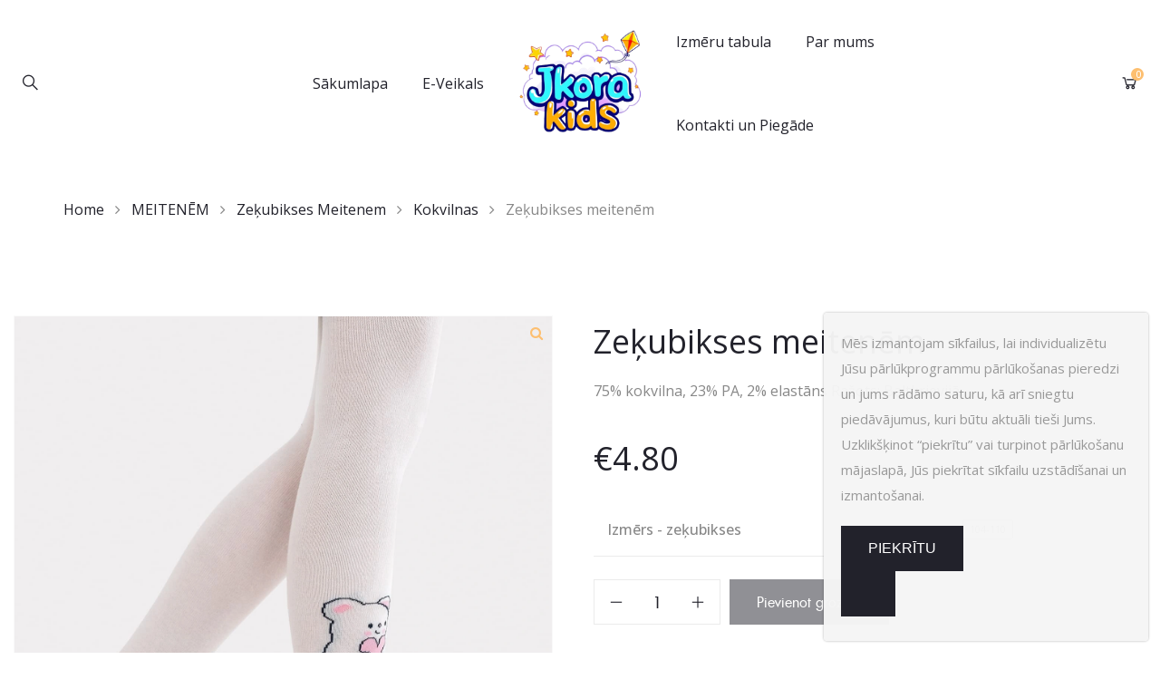

--- FILE ---
content_type: text/html; charset=UTF-8
request_url: https://jkora.lv/product/zekubikses-meitenem-61/
body_size: 55125
content:
<!DOCTYPE html>
<html lang="lv-LV">
<head>
    <meta charset="UTF-8">
    <meta name="viewport" content="width=device-width, initial-scale=1">
    <link rel="profile" href="https://gmpg.org/xfn/11">
    <meta name='robots' content='index, follow, max-image-preview:large, max-snippet:-1, max-video-preview:-1' />
	<style>img:is([sizes="auto" i], [sizes^="auto," i]) { contain-intrinsic-size: 3000px 1500px }</style>
	
	<!-- This site is optimized with the Yoast SEO plugin v26.5 - https://yoast.com/wordpress/plugins/seo/ -->
	<title>Zeķubikses meitenēm &#8212; JKora kids - bērnu apģerbu veikals</title>
	<meta name="description" content="Conte, Mark Formelle, MF, zeķubikses berniem, zeķubikses meitenem, zeķubikses puišiem, Conte Latvija, Mark Formelle Latvija, apgerbs berniem, zekubikses, happy socks, sieviešu zeķes, vīriešu zeķes" />
	<link rel="canonical" href="https://jkora.lv/product/zekubikses-meitenem-61/" />
	<meta property="og:locale" content="lv_LV" />
	<meta property="og:type" content="article" />
	<meta property="og:title" content="Zeķubikses meitenēm &#8212; JKora kids - bērnu apģerbu veikals" />
	<meta property="og:description" content="Conte, Mark Formelle, MF, zeķubikses berniem, zeķubikses meitenem, zeķubikses puišiem, Conte Latvija, Mark Formelle Latvija, apgerbs berniem, zekubikses, happy socks, sieviešu zeķes, vīriešu zeķes" />
	<meta property="og:url" content="https://jkora.lv/product/zekubikses-meitenem-61/" />
	<meta property="og:site_name" content="JKora kids - bērnu apģerbu veikals" />
	<meta property="article:publisher" content="https://www.facebook.com/jkorakids/" />
	<meta property="article:modified_time" content="2025-12-30T10:27:08+00:00" />
	<meta property="og:image" content="https://jkora.lv/wp-content/uploads/2023/12/1-67.webp" />
	<meta property="og:image:width" content="1440" />
	<meta property="og:image:height" content="1920" />
	<meta property="og:image:type" content="image/webp" />
	<meta name="twitter:card" content="summary_large_image" />
	<meta name="twitter:label1" content="Est. reading time" />
	<meta name="twitter:data1" content="1 minūte" />
	<script type="application/ld+json" class="yoast-schema-graph">{"@context":"https://schema.org","@graph":[{"@type":"WebPage","@id":"https://jkora.lv/product/zekubikses-meitenem-61/","url":"https://jkora.lv/product/zekubikses-meitenem-61/","name":"Zeķubikses meitenēm &#8212; JKora kids - bērnu apģerbu veikals","isPartOf":{"@id":"https://jkora.lv/#website"},"primaryImageOfPage":{"@id":"https://jkora.lv/product/zekubikses-meitenem-61/#primaryimage"},"image":{"@id":"https://jkora.lv/product/zekubikses-meitenem-61/#primaryimage"},"thumbnailUrl":"https://jkora.lv/wp-content/uploads/2023/12/1-67.webp","datePublished":"2023-12-11T07:02:09+00:00","dateModified":"2025-12-30T10:27:08+00:00","description":"Conte, Mark Formelle, MF, zeķubikses berniem, zeķubikses meitenem, zeķubikses puišiem, Conte Latvija, Mark Formelle Latvija, apgerbs berniem, zekubikses, happy socks, sieviešu zeķes, vīriešu zeķes","breadcrumb":{"@id":"https://jkora.lv/product/zekubikses-meitenem-61/#breadcrumb"},"inLanguage":"lv-LV","potentialAction":[{"@type":"ReadAction","target":["https://jkora.lv/product/zekubikses-meitenem-61/"]}]},{"@type":"ImageObject","inLanguage":"lv-LV","@id":"https://jkora.lv/product/zekubikses-meitenem-61/#primaryimage","url":"https://jkora.lv/wp-content/uploads/2023/12/1-67.webp","contentUrl":"https://jkora.lv/wp-content/uploads/2023/12/1-67.webp","width":1440,"height":1920},{"@type":"BreadcrumbList","@id":"https://jkora.lv/product/zekubikses-meitenem-61/#breadcrumb","itemListElement":[{"@type":"ListItem","position":1,"name":"Veikals","item":"https://jkora.lv/"},{"@type":"ListItem","position":2,"name":"E-Veikals","item":"https://jkora.lv/shop/"},{"@type":"ListItem","position":3,"name":"JAUNUMI","item":"https://jkora.lv/product-category/jaunumi/"},{"@type":"ListItem","position":4,"name":"Zeķubikses meitenēm"}]},{"@type":"WebSite","@id":"https://jkora.lv/#website","url":"https://jkora.lv/","name":"JKora kids - bērnu apģerbu veikals","description":"Conte, Mark Formelle, MF, zeķubikses berniem, zeķubikses meitenem, zeķubikses puišiem, Conte Latvija, Mark Formelle Latvija, apgerbs berniem, zekubikses, happy socks","publisher":{"@id":"https://jkora.lv/#organization"},"potentialAction":[{"@type":"SearchAction","target":{"@type":"EntryPoint","urlTemplate":"https://jkora.lv/?s={search_term_string}"},"query-input":{"@type":"PropertyValueSpecification","valueRequired":true,"valueName":"search_term_string"}}],"inLanguage":"lv-LV"},{"@type":"Organization","@id":"https://jkora.lv/#organization","name":"JKora kids","url":"https://jkora.lv/","logo":{"@type":"ImageObject","inLanguage":"lv-LV","@id":"https://jkora.lv/#/schema/logo/image/","url":"https://jkora.lv/wp-content/uploads/2020/11/IMG-20201122-WA0001-1.jpg","contentUrl":"https://jkora.lv/wp-content/uploads/2020/11/IMG-20201122-WA0001-1.jpg","width":1493,"height":435,"caption":"JKora kids"},"image":{"@id":"https://jkora.lv/#/schema/logo/image/"},"sameAs":["https://www.facebook.com/jkorakids/","https://www.instagram.com/jkora_kids/"]}]}</script>
	<!-- / Yoast SEO plugin. -->


<link rel='dns-prefetch' href='//www.googletagmanager.com' />
<link rel='dns-prefetch' href='//capi-automation.s3.us-east-2.amazonaws.com' />
<link rel='dns-prefetch' href='//cdn.jsdelivr.net' />
<link rel='dns-prefetch' href='//fonts.googleapis.com' />
<link rel='preconnect' href='https://fonts.gstatic.com' crossorigin />
<link rel="alternate" type="application/rss+xml" title="JKora kids - bērnu apģerbu veikals&raquo; Plūsma" href="https://jkora.lv/feed/" />
<link rel="alternate" type="application/rss+xml" title="Komentāru plūsma" href="https://jkora.lv/comments/feed/" />
		<!-- This site uses the Google Analytics by ExactMetrics plugin v8.10.2 - Using Analytics tracking - https://www.exactmetrics.com/ -->
							<script src="//www.googletagmanager.com/gtag/js?id=G-JQWF325PB5"  data-cfasync="false" data-wpfc-render="false" type="text/javascript" async></script>
			<script data-cfasync="false" data-wpfc-render="false" type="text/javascript">
				var em_version = '8.10.2';
				var em_track_user = true;
				var em_no_track_reason = '';
								var ExactMetricsDefaultLocations = {"page_location":"https:\/\/jkora.lv\/product\/zekubikses-meitenem-61\/"};
								if ( typeof ExactMetricsPrivacyGuardFilter === 'function' ) {
					var ExactMetricsLocations = (typeof ExactMetricsExcludeQuery === 'object') ? ExactMetricsPrivacyGuardFilter( ExactMetricsExcludeQuery ) : ExactMetricsPrivacyGuardFilter( ExactMetricsDefaultLocations );
				} else {
					var ExactMetricsLocations = (typeof ExactMetricsExcludeQuery === 'object') ? ExactMetricsExcludeQuery : ExactMetricsDefaultLocations;
				}

								var disableStrs = [
										'ga-disable-G-JQWF325PB5',
									];

				/* Function to detect opted out users */
				function __gtagTrackerIsOptedOut() {
					for (var index = 0; index < disableStrs.length; index++) {
						if (document.cookie.indexOf(disableStrs[index] + '=true') > -1) {
							return true;
						}
					}

					return false;
				}

				/* Disable tracking if the opt-out cookie exists. */
				if (__gtagTrackerIsOptedOut()) {
					for (var index = 0; index < disableStrs.length; index++) {
						window[disableStrs[index]] = true;
					}
				}

				/* Opt-out function */
				function __gtagTrackerOptout() {
					for (var index = 0; index < disableStrs.length; index++) {
						document.cookie = disableStrs[index] + '=true; expires=Thu, 31 Dec 2099 23:59:59 UTC; path=/';
						window[disableStrs[index]] = true;
					}
				}

				if ('undefined' === typeof gaOptout) {
					function gaOptout() {
						__gtagTrackerOptout();
					}
				}
								window.dataLayer = window.dataLayer || [];

				window.ExactMetricsDualTracker = {
					helpers: {},
					trackers: {},
				};
				if (em_track_user) {
					function __gtagDataLayer() {
						dataLayer.push(arguments);
					}

					function __gtagTracker(type, name, parameters) {
						if (!parameters) {
							parameters = {};
						}

						if (parameters.send_to) {
							__gtagDataLayer.apply(null, arguments);
							return;
						}

						if (type === 'event') {
														parameters.send_to = exactmetrics_frontend.v4_id;
							var hookName = name;
							if (typeof parameters['event_category'] !== 'undefined') {
								hookName = parameters['event_category'] + ':' + name;
							}

							if (typeof ExactMetricsDualTracker.trackers[hookName] !== 'undefined') {
								ExactMetricsDualTracker.trackers[hookName](parameters);
							} else {
								__gtagDataLayer('event', name, parameters);
							}
							
						} else {
							__gtagDataLayer.apply(null, arguments);
						}
					}

					__gtagTracker('js', new Date());
					__gtagTracker('set', {
						'developer_id.dNDMyYj': true,
											});
					if ( ExactMetricsLocations.page_location ) {
						__gtagTracker('set', ExactMetricsLocations);
					}
										__gtagTracker('config', 'G-JQWF325PB5', {"allow_anchor":"true","forceSSL":"true","link_attribution":"true"} );
										window.gtag = __gtagTracker;										(function () {
						/* https://developers.google.com/analytics/devguides/collection/analyticsjs/ */
						/* ga and __gaTracker compatibility shim. */
						var noopfn = function () {
							return null;
						};
						var newtracker = function () {
							return new Tracker();
						};
						var Tracker = function () {
							return null;
						};
						var p = Tracker.prototype;
						p.get = noopfn;
						p.set = noopfn;
						p.send = function () {
							var args = Array.prototype.slice.call(arguments);
							args.unshift('send');
							__gaTracker.apply(null, args);
						};
						var __gaTracker = function () {
							var len = arguments.length;
							if (len === 0) {
								return;
							}
							var f = arguments[len - 1];
							if (typeof f !== 'object' || f === null || typeof f.hitCallback !== 'function') {
								if ('send' === arguments[0]) {
									var hitConverted, hitObject = false, action;
									if ('event' === arguments[1]) {
										if ('undefined' !== typeof arguments[3]) {
											hitObject = {
												'eventAction': arguments[3],
												'eventCategory': arguments[2],
												'eventLabel': arguments[4],
												'value': arguments[5] ? arguments[5] : 1,
											}
										}
									}
									if ('pageview' === arguments[1]) {
										if ('undefined' !== typeof arguments[2]) {
											hitObject = {
												'eventAction': 'page_view',
												'page_path': arguments[2],
											}
										}
									}
									if (typeof arguments[2] === 'object') {
										hitObject = arguments[2];
									}
									if (typeof arguments[5] === 'object') {
										Object.assign(hitObject, arguments[5]);
									}
									if ('undefined' !== typeof arguments[1].hitType) {
										hitObject = arguments[1];
										if ('pageview' === hitObject.hitType) {
											hitObject.eventAction = 'page_view';
										}
									}
									if (hitObject) {
										action = 'timing' === arguments[1].hitType ? 'timing_complete' : hitObject.eventAction;
										hitConverted = mapArgs(hitObject);
										__gtagTracker('event', action, hitConverted);
									}
								}
								return;
							}

							function mapArgs(args) {
								var arg, hit = {};
								var gaMap = {
									'eventCategory': 'event_category',
									'eventAction': 'event_action',
									'eventLabel': 'event_label',
									'eventValue': 'event_value',
									'nonInteraction': 'non_interaction',
									'timingCategory': 'event_category',
									'timingVar': 'name',
									'timingValue': 'value',
									'timingLabel': 'event_label',
									'page': 'page_path',
									'location': 'page_location',
									'title': 'page_title',
									'referrer' : 'page_referrer',
								};
								for (arg in args) {
																		if (!(!args.hasOwnProperty(arg) || !gaMap.hasOwnProperty(arg))) {
										hit[gaMap[arg]] = args[arg];
									} else {
										hit[arg] = args[arg];
									}
								}
								return hit;
							}

							try {
								f.hitCallback();
							} catch (ex) {
							}
						};
						__gaTracker.create = newtracker;
						__gaTracker.getByName = newtracker;
						__gaTracker.getAll = function () {
							return [];
						};
						__gaTracker.remove = noopfn;
						__gaTracker.loaded = true;
						window['__gaTracker'] = __gaTracker;
					})();
									} else {
										console.log("");
					(function () {
						function __gtagTracker() {
							return null;
						}

						window['__gtagTracker'] = __gtagTracker;
						window['gtag'] = __gtagTracker;
					})();
									}
			</script>
							<!-- / Google Analytics by ExactMetrics -->
		<script type="text/javascript">
/* <![CDATA[ */
window._wpemojiSettings = {"baseUrl":"https:\/\/s.w.org\/images\/core\/emoji\/16.0.1\/72x72\/","ext":".png","svgUrl":"https:\/\/s.w.org\/images\/core\/emoji\/16.0.1\/svg\/","svgExt":".svg","source":{"concatemoji":"https:\/\/jkora.lv\/wp-includes\/js\/wp-emoji-release.min.js?ver=6.8.3"}};
/*! This file is auto-generated */
!function(s,n){var o,i,e;function c(e){try{var t={supportTests:e,timestamp:(new Date).valueOf()};sessionStorage.setItem(o,JSON.stringify(t))}catch(e){}}function p(e,t,n){e.clearRect(0,0,e.canvas.width,e.canvas.height),e.fillText(t,0,0);var t=new Uint32Array(e.getImageData(0,0,e.canvas.width,e.canvas.height).data),a=(e.clearRect(0,0,e.canvas.width,e.canvas.height),e.fillText(n,0,0),new Uint32Array(e.getImageData(0,0,e.canvas.width,e.canvas.height).data));return t.every(function(e,t){return e===a[t]})}function u(e,t){e.clearRect(0,0,e.canvas.width,e.canvas.height),e.fillText(t,0,0);for(var n=e.getImageData(16,16,1,1),a=0;a<n.data.length;a++)if(0!==n.data[a])return!1;return!0}function f(e,t,n,a){switch(t){case"flag":return n(e,"\ud83c\udff3\ufe0f\u200d\u26a7\ufe0f","\ud83c\udff3\ufe0f\u200b\u26a7\ufe0f")?!1:!n(e,"\ud83c\udde8\ud83c\uddf6","\ud83c\udde8\u200b\ud83c\uddf6")&&!n(e,"\ud83c\udff4\udb40\udc67\udb40\udc62\udb40\udc65\udb40\udc6e\udb40\udc67\udb40\udc7f","\ud83c\udff4\u200b\udb40\udc67\u200b\udb40\udc62\u200b\udb40\udc65\u200b\udb40\udc6e\u200b\udb40\udc67\u200b\udb40\udc7f");case"emoji":return!a(e,"\ud83e\udedf")}return!1}function g(e,t,n,a){var r="undefined"!=typeof WorkerGlobalScope&&self instanceof WorkerGlobalScope?new OffscreenCanvas(300,150):s.createElement("canvas"),o=r.getContext("2d",{willReadFrequently:!0}),i=(o.textBaseline="top",o.font="600 32px Arial",{});return e.forEach(function(e){i[e]=t(o,e,n,a)}),i}function t(e){var t=s.createElement("script");t.src=e,t.defer=!0,s.head.appendChild(t)}"undefined"!=typeof Promise&&(o="wpEmojiSettingsSupports",i=["flag","emoji"],n.supports={everything:!0,everythingExceptFlag:!0},e=new Promise(function(e){s.addEventListener("DOMContentLoaded",e,{once:!0})}),new Promise(function(t){var n=function(){try{var e=JSON.parse(sessionStorage.getItem(o));if("object"==typeof e&&"number"==typeof e.timestamp&&(new Date).valueOf()<e.timestamp+604800&&"object"==typeof e.supportTests)return e.supportTests}catch(e){}return null}();if(!n){if("undefined"!=typeof Worker&&"undefined"!=typeof OffscreenCanvas&&"undefined"!=typeof URL&&URL.createObjectURL&&"undefined"!=typeof Blob)try{var e="postMessage("+g.toString()+"("+[JSON.stringify(i),f.toString(),p.toString(),u.toString()].join(",")+"));",a=new Blob([e],{type:"text/javascript"}),r=new Worker(URL.createObjectURL(a),{name:"wpTestEmojiSupports"});return void(r.onmessage=function(e){c(n=e.data),r.terminate(),t(n)})}catch(e){}c(n=g(i,f,p,u))}t(n)}).then(function(e){for(var t in e)n.supports[t]=e[t],n.supports.everything=n.supports.everything&&n.supports[t],"flag"!==t&&(n.supports.everythingExceptFlag=n.supports.everythingExceptFlag&&n.supports[t]);n.supports.everythingExceptFlag=n.supports.everythingExceptFlag&&!n.supports.flag,n.DOMReady=!1,n.readyCallback=function(){n.DOMReady=!0}}).then(function(){return e}).then(function(){var e;n.supports.everything||(n.readyCallback(),(e=n.source||{}).concatemoji?t(e.concatemoji):e.wpemoji&&e.twemoji&&(t(e.twemoji),t(e.wpemoji)))}))}((window,document),window._wpemojiSettings);
/* ]]> */
</script>

<link rel='stylesheet' id='berocket_aapf_widget-style-css' href='https://jkora.lv/wp-content/plugins/woocommerce-ajax-filters/assets/frontend/css/fullmain.min.css?ver=1.6.9.4' type='text/css' media='all' />
<style id='wp-emoji-styles-inline-css' type='text/css'>

	img.wp-smiley, img.emoji {
		display: inline !important;
		border: none !important;
		box-shadow: none !important;
		height: 1em !important;
		width: 1em !important;
		margin: 0 0.07em !important;
		vertical-align: -0.1em !important;
		background: none !important;
		padding: 0 !important;
	}
</style>
<link rel='stylesheet' id='wp-block-library-css' href='https://jkora.lv/wp-includes/css/dist/block-library/style.min.css?ver=6.8.3' type='text/css' media='all' />
<style id='wp-block-library-theme-inline-css' type='text/css'>
.wp-block-audio :where(figcaption){color:#555;font-size:13px;text-align:center}.is-dark-theme .wp-block-audio :where(figcaption){color:#ffffffa6}.wp-block-audio{margin:0 0 1em}.wp-block-code{border:1px solid #ccc;border-radius:4px;font-family:Menlo,Consolas,monaco,monospace;padding:.8em 1em}.wp-block-embed :where(figcaption){color:#555;font-size:13px;text-align:center}.is-dark-theme .wp-block-embed :where(figcaption){color:#ffffffa6}.wp-block-embed{margin:0 0 1em}.blocks-gallery-caption{color:#555;font-size:13px;text-align:center}.is-dark-theme .blocks-gallery-caption{color:#ffffffa6}:root :where(.wp-block-image figcaption){color:#555;font-size:13px;text-align:center}.is-dark-theme :root :where(.wp-block-image figcaption){color:#ffffffa6}.wp-block-image{margin:0 0 1em}.wp-block-pullquote{border-bottom:4px solid;border-top:4px solid;color:currentColor;margin-bottom:1.75em}.wp-block-pullquote cite,.wp-block-pullquote footer,.wp-block-pullquote__citation{color:currentColor;font-size:.8125em;font-style:normal;text-transform:uppercase}.wp-block-quote{border-left:.25em solid;margin:0 0 1.75em;padding-left:1em}.wp-block-quote cite,.wp-block-quote footer{color:currentColor;font-size:.8125em;font-style:normal;position:relative}.wp-block-quote:where(.has-text-align-right){border-left:none;border-right:.25em solid;padding-left:0;padding-right:1em}.wp-block-quote:where(.has-text-align-center){border:none;padding-left:0}.wp-block-quote.is-large,.wp-block-quote.is-style-large,.wp-block-quote:where(.is-style-plain){border:none}.wp-block-search .wp-block-search__label{font-weight:700}.wp-block-search__button{border:1px solid #ccc;padding:.375em .625em}:where(.wp-block-group.has-background){padding:1.25em 2.375em}.wp-block-separator.has-css-opacity{opacity:.4}.wp-block-separator{border:none;border-bottom:2px solid;margin-left:auto;margin-right:auto}.wp-block-separator.has-alpha-channel-opacity{opacity:1}.wp-block-separator:not(.is-style-wide):not(.is-style-dots){width:100px}.wp-block-separator.has-background:not(.is-style-dots){border-bottom:none;height:1px}.wp-block-separator.has-background:not(.is-style-wide):not(.is-style-dots){height:2px}.wp-block-table{margin:0 0 1em}.wp-block-table td,.wp-block-table th{word-break:normal}.wp-block-table :where(figcaption){color:#555;font-size:13px;text-align:center}.is-dark-theme .wp-block-table :where(figcaption){color:#ffffffa6}.wp-block-video :where(figcaption){color:#555;font-size:13px;text-align:center}.is-dark-theme .wp-block-video :where(figcaption){color:#ffffffa6}.wp-block-video{margin:0 0 1em}:root :where(.wp-block-template-part.has-background){margin-bottom:0;margin-top:0;padding:1.25em 2.375em}
</style>
<style id='classic-theme-styles-inline-css' type='text/css'>
/*! This file is auto-generated */
.wp-block-button__link{color:#fff;background-color:#32373c;border-radius:9999px;box-shadow:none;text-decoration:none;padding:calc(.667em + 2px) calc(1.333em + 2px);font-size:1.125em}.wp-block-file__button{background:#32373c;color:#fff;text-decoration:none}
</style>
<style id='global-styles-inline-css' type='text/css'>
:root{--wp--preset--aspect-ratio--square: 1;--wp--preset--aspect-ratio--4-3: 4/3;--wp--preset--aspect-ratio--3-4: 3/4;--wp--preset--aspect-ratio--3-2: 3/2;--wp--preset--aspect-ratio--2-3: 2/3;--wp--preset--aspect-ratio--16-9: 16/9;--wp--preset--aspect-ratio--9-16: 9/16;--wp--preset--color--black: #000000;--wp--preset--color--cyan-bluish-gray: #abb8c3;--wp--preset--color--white: #fff;--wp--preset--color--pale-pink: #f78da7;--wp--preset--color--vivid-red: #cf2e2e;--wp--preset--color--luminous-vivid-orange: #ff6900;--wp--preset--color--luminous-vivid-amber: #fcb900;--wp--preset--color--light-green-cyan: #7bdcb5;--wp--preset--color--vivid-green-cyan: #00d084;--wp--preset--color--pale-cyan-blue: #8ed1fc;--wp--preset--color--vivid-cyan-blue: #0693e3;--wp--preset--color--vivid-purple: #9b51e0;--wp--preset--color--primary: #f8981d;--wp--preset--color--secondary: #222;--wp--preset--color--light-gray: #878787;--wp--preset--gradient--vivid-cyan-blue-to-vivid-purple: linear-gradient(135deg,rgba(6,147,227,1) 0%,rgb(155,81,224) 100%);--wp--preset--gradient--light-green-cyan-to-vivid-green-cyan: linear-gradient(135deg,rgb(122,220,180) 0%,rgb(0,208,130) 100%);--wp--preset--gradient--luminous-vivid-amber-to-luminous-vivid-orange: linear-gradient(135deg,rgba(252,185,0,1) 0%,rgba(255,105,0,1) 100%);--wp--preset--gradient--luminous-vivid-orange-to-vivid-red: linear-gradient(135deg,rgba(255,105,0,1) 0%,rgb(207,46,46) 100%);--wp--preset--gradient--very-light-gray-to-cyan-bluish-gray: linear-gradient(135deg,rgb(238,238,238) 0%,rgb(169,184,195) 100%);--wp--preset--gradient--cool-to-warm-spectrum: linear-gradient(135deg,rgb(74,234,220) 0%,rgb(151,120,209) 20%,rgb(207,42,186) 40%,rgb(238,44,130) 60%,rgb(251,105,98) 80%,rgb(254,248,76) 100%);--wp--preset--gradient--blush-light-purple: linear-gradient(135deg,rgb(255,206,236) 0%,rgb(152,150,240) 100%);--wp--preset--gradient--blush-bordeaux: linear-gradient(135deg,rgb(254,205,165) 0%,rgb(254,45,45) 50%,rgb(107,0,62) 100%);--wp--preset--gradient--luminous-dusk: linear-gradient(135deg,rgb(255,203,112) 0%,rgb(199,81,192) 50%,rgb(65,88,208) 100%);--wp--preset--gradient--pale-ocean: linear-gradient(135deg,rgb(255,245,203) 0%,rgb(182,227,212) 50%,rgb(51,167,181) 100%);--wp--preset--gradient--electric-grass: linear-gradient(135deg,rgb(202,248,128) 0%,rgb(113,206,126) 100%);--wp--preset--gradient--midnight: linear-gradient(135deg,rgb(2,3,129) 0%,rgb(40,116,252) 100%);--wp--preset--font-size--small: 13px;--wp--preset--font-size--medium: 20px;--wp--preset--font-size--large: 36px;--wp--preset--font-size--x-large: 42px;--wp--preset--spacing--20: 0.44rem;--wp--preset--spacing--30: 0.67rem;--wp--preset--spacing--40: 1rem;--wp--preset--spacing--50: 1.5rem;--wp--preset--spacing--60: 2.25rem;--wp--preset--spacing--70: 3.38rem;--wp--preset--spacing--80: 5.06rem;--wp--preset--shadow--natural: 6px 6px 9px rgba(0, 0, 0, 0.2);--wp--preset--shadow--deep: 12px 12px 50px rgba(0, 0, 0, 0.4);--wp--preset--shadow--sharp: 6px 6px 0px rgba(0, 0, 0, 0.2);--wp--preset--shadow--outlined: 6px 6px 0px -3px rgba(255, 255, 255, 1), 6px 6px rgba(0, 0, 0, 1);--wp--preset--shadow--crisp: 6px 6px 0px rgba(0, 0, 0, 1);}:where(.is-layout-flex){gap: 0.5em;}:where(.is-layout-grid){gap: 0.5em;}body .is-layout-flex{display: flex;}.is-layout-flex{flex-wrap: wrap;align-items: center;}.is-layout-flex > :is(*, div){margin: 0;}body .is-layout-grid{display: grid;}.is-layout-grid > :is(*, div){margin: 0;}:where(.wp-block-columns.is-layout-flex){gap: 2em;}:where(.wp-block-columns.is-layout-grid){gap: 2em;}:where(.wp-block-post-template.is-layout-flex){gap: 1.25em;}:where(.wp-block-post-template.is-layout-grid){gap: 1.25em;}.has-black-color{color: var(--wp--preset--color--black) !important;}.has-cyan-bluish-gray-color{color: var(--wp--preset--color--cyan-bluish-gray) !important;}.has-white-color{color: var(--wp--preset--color--white) !important;}.has-pale-pink-color{color: var(--wp--preset--color--pale-pink) !important;}.has-vivid-red-color{color: var(--wp--preset--color--vivid-red) !important;}.has-luminous-vivid-orange-color{color: var(--wp--preset--color--luminous-vivid-orange) !important;}.has-luminous-vivid-amber-color{color: var(--wp--preset--color--luminous-vivid-amber) !important;}.has-light-green-cyan-color{color: var(--wp--preset--color--light-green-cyan) !important;}.has-vivid-green-cyan-color{color: var(--wp--preset--color--vivid-green-cyan) !important;}.has-pale-cyan-blue-color{color: var(--wp--preset--color--pale-cyan-blue) !important;}.has-vivid-cyan-blue-color{color: var(--wp--preset--color--vivid-cyan-blue) !important;}.has-vivid-purple-color{color: var(--wp--preset--color--vivid-purple) !important;}.has-black-background-color{background-color: var(--wp--preset--color--black) !important;}.has-cyan-bluish-gray-background-color{background-color: var(--wp--preset--color--cyan-bluish-gray) !important;}.has-white-background-color{background-color: var(--wp--preset--color--white) !important;}.has-pale-pink-background-color{background-color: var(--wp--preset--color--pale-pink) !important;}.has-vivid-red-background-color{background-color: var(--wp--preset--color--vivid-red) !important;}.has-luminous-vivid-orange-background-color{background-color: var(--wp--preset--color--luminous-vivid-orange) !important;}.has-luminous-vivid-amber-background-color{background-color: var(--wp--preset--color--luminous-vivid-amber) !important;}.has-light-green-cyan-background-color{background-color: var(--wp--preset--color--light-green-cyan) !important;}.has-vivid-green-cyan-background-color{background-color: var(--wp--preset--color--vivid-green-cyan) !important;}.has-pale-cyan-blue-background-color{background-color: var(--wp--preset--color--pale-cyan-blue) !important;}.has-vivid-cyan-blue-background-color{background-color: var(--wp--preset--color--vivid-cyan-blue) !important;}.has-vivid-purple-background-color{background-color: var(--wp--preset--color--vivid-purple) !important;}.has-black-border-color{border-color: var(--wp--preset--color--black) !important;}.has-cyan-bluish-gray-border-color{border-color: var(--wp--preset--color--cyan-bluish-gray) !important;}.has-white-border-color{border-color: var(--wp--preset--color--white) !important;}.has-pale-pink-border-color{border-color: var(--wp--preset--color--pale-pink) !important;}.has-vivid-red-border-color{border-color: var(--wp--preset--color--vivid-red) !important;}.has-luminous-vivid-orange-border-color{border-color: var(--wp--preset--color--luminous-vivid-orange) !important;}.has-luminous-vivid-amber-border-color{border-color: var(--wp--preset--color--luminous-vivid-amber) !important;}.has-light-green-cyan-border-color{border-color: var(--wp--preset--color--light-green-cyan) !important;}.has-vivid-green-cyan-border-color{border-color: var(--wp--preset--color--vivid-green-cyan) !important;}.has-pale-cyan-blue-border-color{border-color: var(--wp--preset--color--pale-cyan-blue) !important;}.has-vivid-cyan-blue-border-color{border-color: var(--wp--preset--color--vivid-cyan-blue) !important;}.has-vivid-purple-border-color{border-color: var(--wp--preset--color--vivid-purple) !important;}.has-vivid-cyan-blue-to-vivid-purple-gradient-background{background: var(--wp--preset--gradient--vivid-cyan-blue-to-vivid-purple) !important;}.has-light-green-cyan-to-vivid-green-cyan-gradient-background{background: var(--wp--preset--gradient--light-green-cyan-to-vivid-green-cyan) !important;}.has-luminous-vivid-amber-to-luminous-vivid-orange-gradient-background{background: var(--wp--preset--gradient--luminous-vivid-amber-to-luminous-vivid-orange) !important;}.has-luminous-vivid-orange-to-vivid-red-gradient-background{background: var(--wp--preset--gradient--luminous-vivid-orange-to-vivid-red) !important;}.has-very-light-gray-to-cyan-bluish-gray-gradient-background{background: var(--wp--preset--gradient--very-light-gray-to-cyan-bluish-gray) !important;}.has-cool-to-warm-spectrum-gradient-background{background: var(--wp--preset--gradient--cool-to-warm-spectrum) !important;}.has-blush-light-purple-gradient-background{background: var(--wp--preset--gradient--blush-light-purple) !important;}.has-blush-bordeaux-gradient-background{background: var(--wp--preset--gradient--blush-bordeaux) !important;}.has-luminous-dusk-gradient-background{background: var(--wp--preset--gradient--luminous-dusk) !important;}.has-pale-ocean-gradient-background{background: var(--wp--preset--gradient--pale-ocean) !important;}.has-electric-grass-gradient-background{background: var(--wp--preset--gradient--electric-grass) !important;}.has-midnight-gradient-background{background: var(--wp--preset--gradient--midnight) !important;}.has-small-font-size{font-size: var(--wp--preset--font-size--small) !important;}.has-medium-font-size{font-size: var(--wp--preset--font-size--medium) !important;}.has-large-font-size{font-size: var(--wp--preset--font-size--large) !important;}.has-x-large-font-size{font-size: var(--wp--preset--font-size--x-large) !important;}
:where(.wp-block-post-template.is-layout-flex){gap: 1.25em;}:where(.wp-block-post-template.is-layout-grid){gap: 1.25em;}
:where(.wp-block-columns.is-layout-flex){gap: 2em;}:where(.wp-block-columns.is-layout-grid){gap: 2em;}
:root :where(.wp-block-pullquote){font-size: 1.5em;line-height: 1.6;}
</style>
<link rel='stylesheet' id='woo-lithuaniapost-css' href='https://jkora.lv/wp-content/plugins/woo-lithuaniapost-main/public/css/woo-lithuaniapost-public.css?ver=4.0.29' type='text/css' media='all' />
<link rel='stylesheet' id='select2-css-css' href='https://cdn.jsdelivr.net/npm/select2@4.1.0-rc.0/dist/css/select2.min.css?ver=4.1.0-rc.0' type='text/css' media='all' />
<style id='woocommerce-inline-inline-css' type='text/css'>
.woocommerce form .form-row .required { visibility: visible; }
</style>
<link rel='stylesheet' id='trustreviews-public-main-css-css' href='https://jkora.lv/wp-content/plugins/fb-reviews-widget/assets/css/public-main.css?ver=2.6' type='text/css' media='all' />
<link rel='stylesheet' id='montonio-style-css' href='https://jkora.lv/wp-content/plugins/montonio-for-woocommerce/assets/css/montonio-style.css?ver=9.2.2' type='text/css' media='all' />
<link rel='stylesheet' id='woo-variation-swatches-css' href='https://jkora.lv/wp-content/plugins/woo-variation-swatches/assets/css/frontend.min.css?ver=1.1.19' type='text/css' media='all' />
<style id='woo-variation-swatches-inline-css' type='text/css'>
.variable-item:not(.radio-variable-item) { width : 20px; height : 20px; } .wvs-style-squared .button-variable-item { min-width : 20px; } .button-variable-item span { font-size : 11px; }
</style>
<link rel='stylesheet' id='woo-variation-swatches-theme-override-css' href='https://jkora.lv/wp-content/plugins/woo-variation-swatches/assets/css/wvs-theme-override.min.css?ver=1.1.19' type='text/css' media='all' />
<link rel="preload" as="style" href="https://fonts.googleapis.com/css?family=Open%20Sans:300,400,500,600,700,800,300italic,400italic,500italic,600italic,700italic,800italic&#038;display=swap&#038;ver=1755808262" /><link rel="stylesheet" href="https://fonts.googleapis.com/css?family=Open%20Sans:300,400,500,600,700,800,300italic,400italic,500italic,600italic,700italic,800italic&#038;display=swap&#038;ver=1755808262" media="print" onload="this.media='all'"><noscript><link rel="stylesheet" href="https://fonts.googleapis.com/css?family=Open%20Sans:300,400,500,600,700,800,300italic,400italic,500italic,600italic,700italic,800italic&#038;display=swap&#038;ver=1755808262" /></noscript><link rel='stylesheet' id='js_composer_front-css' href='https://jkora.lv/wp-content/plugins/js_composer/assets/css/js_composer.min.css?ver=6.13.0' type='text/css' media='all' />
<link rel='stylesheet' id='kable-style-css' href='https://jkora.lv/wp-content/themes/kable/style.css?ver=1' type='text/css' media='all' />
<style id='kable-style-inline-css' type='text/css'>
@font-face{font-family:limerick-regular;src:url(https://jkora.lv/wp-content/themes/kable/assets/fonts/limerick-regular-webfont.woff2) format("woff2"),url(https://jkora.lv/wp-content/themes/kable/assets/fonts/limerick-regular-webfont.woff) format("woff");font-weight:400;font-style:normal}#yith-wcwl-popup-message,.piko-notify .woocommerce-message,.piko-notify .woocommerce-error,.piko-notify .woocommerce-info{top:10%}.type-tab-3.s-item-0 .discount:before{content:"SAVE"}@media (min-width:1200px){.container{max-width:1170px} }
</style>
<script type="text/template" id="tmpl-variation-template">
	<div class="woocommerce-variation-description">{{{ data.variation.variation_description }}}</div>
	<div class="woocommerce-variation-price">{{{ data.variation.price_html }}}</div>
	<div class="woocommerce-variation-availability">{{{ data.variation.availability_html }}}</div>
</script>
<script type="text/template" id="tmpl-unavailable-variation-template">
	<p role="alert">Atvainojiet, šis produkts pašlaik nav pieejams. Lūdzu izvēlaties citu kombināciju.</p>
</script>
<script type="text/javascript" id="woocommerce-google-analytics-integration-gtag-js-after">
/* <![CDATA[ */
/* Google Analytics for WooCommerce (gtag.js) */
					window.dataLayer = window.dataLayer || [];
					function gtag(){dataLayer.push(arguments);}
					// Set up default consent state.
					for ( const mode of [{"analytics_storage":"denied","ad_storage":"denied","ad_user_data":"denied","ad_personalization":"denied","region":["AT","BE","BG","HR","CY","CZ","DK","EE","FI","FR","DE","GR","HU","IS","IE","IT","LV","LI","LT","LU","MT","NL","NO","PL","PT","RO","SK","SI","ES","SE","GB","CH"]}] || [] ) {
						gtag( "consent", "default", { "wait_for_update": 500, ...mode } );
					}
					gtag("js", new Date());
					gtag("set", "developer_id.dOGY3NW", true);
					gtag("config", "UA-129132328-1", {"track_404":true,"allow_google_signals":false,"logged_in":false,"linker":{"domains":[],"allow_incoming":false},"custom_map":{"dimension1":"logged_in"}});
/* ]]> */
</script>
<script type="text/javascript" id="jquery-core-js-extra">
/* <![CDATA[ */
var xlwcty = {"ajax_url":"https:\/\/jkora.lv\/wp-admin\/admin-ajax.php","version":"2.23.0","wc_version":"10.4.3"};
/* ]]> */
</script>
<script type="text/javascript" src="https://jkora.lv/wp-includes/js/jquery/jquery.min.js?ver=3.7.1" id="jquery-core-js"></script>
<script type="text/javascript" src="https://jkora.lv/wp-includes/js/jquery/jquery-migrate.min.js?ver=3.4.1" id="jquery-migrate-js"></script>
<script type="text/javascript" src="https://jkora.lv/wp-content/plugins/google-analytics-dashboard-for-wp/assets/js/frontend-gtag.min.js?ver=8.10.2" id="exactmetrics-frontend-script-js" async="async" data-wp-strategy="async"></script>
<script data-cfasync="false" data-wpfc-render="false" type="text/javascript" id='exactmetrics-frontend-script-js-extra'>/* <![CDATA[ */
var exactmetrics_frontend = {"js_events_tracking":"true","download_extensions":"zip,mp3,mpeg,pdf,docx,pptx,xlsx,rar","inbound_paths":"[{\"path\":\"\\\/go\\\/\",\"label\":\"affiliate\"},{\"path\":\"\\\/recommend\\\/\",\"label\":\"affiliate\"}]","home_url":"https:\/\/jkora.lv","hash_tracking":"false","v4_id":"G-JQWF325PB5"};/* ]]> */
</script>
<script type="text/javascript" id="cookie-notice-front-js-before">
/* <![CDATA[ */
var cnArgs = {"ajaxUrl":"https:\/\/jkora.lv\/wp-admin\/admin-ajax.php","nonce":"17dacd992c","hideEffect":"fade","position":"bottom","onScroll":true,"onScrollOffset":100,"onClick":false,"cookieName":"cookie_notice_accepted","cookieTime":2592000,"cookieTimeRejected":2592000,"globalCookie":false,"redirection":false,"cache":true,"revokeCookies":false,"revokeCookiesOpt":"automatic"};
/* ]]> */
</script>
<script type="text/javascript" src="https://jkora.lv/wp-content/plugins/cookie-notice/js/front.min.js?ver=2.5.11" id="cookie-notice-front-js"></script>
<script type="text/javascript" src="https://jkora.lv/wp-content/plugins/woocommerce-ajax-filters/assets/frontend/js/select2.min.js?ver=6.8.3" id="select2-js"></script>
<script type="text/javascript" id="woo-lithuaniapost-js-extra">
/* <![CDATA[ */
var woo_lithuaniapost = {"ajax_url":"https:\/\/jkora.lv\/wp-admin\/admin-ajax.php","shipping_logo_url":"https:\/\/jkora.lv\/wp-content\/plugins\/woo-lithuaniapost-main\/public\/images\/unisend_shipping_lpexpress_logo_45x25.png"};
/* ]]> */
</script>
<script type="text/javascript" src="https://jkora.lv/wp-content/plugins/woo-lithuaniapost-main/public/js/woo-lithuaniapost.js?ver=4.0.29" id="woo-lithuaniapost-js"></script>
<script type="text/javascript" src="https://jkora.lv/wp-content/plugins/woo-lithuaniapost-main/public/js/woo-lithuaniapost-lpexpress-terminal-block.js?ver=4.0.29" id="woo-lithuaniapost-lpexpress-terminal-block-js"></script>
<script type="text/javascript" src="https://jkora.lv/wp-content/plugins/woo-lithuaniapost-main/public/js/woo-lithuaniapost-shipping-logo.js?ver=4.0.29" id="woo-lithuaniapost-shipping-logo-js"></script>
<script type="text/javascript" src="https://jkora.lv/wp-content/plugins/woocommerce/assets/js/jquery-blockui/jquery.blockUI.min.js?ver=2.7.0-wc.10.4.3" id="wc-jquery-blockui-js" data-wp-strategy="defer"></script>
<script type="text/javascript" id="wc-add-to-cart-js-extra">
/* <![CDATA[ */
var wc_add_to_cart_params = {"ajax_url":"\/wp-admin\/admin-ajax.php","wc_ajax_url":"\/?wc-ajax=%%endpoint%%","i18n_view_cart":"Apskat\u012bt grozu","cart_url":"https:\/\/jkora.lv\/cart\/","is_cart":"","cart_redirect_after_add":"no"};
/* ]]> */
</script>
<script type="text/javascript" src="https://jkora.lv/wp-content/plugins/woocommerce/assets/js/frontend/add-to-cart.min.js?ver=10.4.3" id="wc-add-to-cart-js" data-wp-strategy="defer"></script>
<script type="text/javascript" id="wc-single-product-js-extra">
/* <![CDATA[ */
var wc_single_product_params = {"i18n_required_rating_text":"L\u016bdzu, izv\u0113lieties v\u0113rt\u0113jumu","i18n_rating_options":["1 of 5 stars","2 of 5 stars","3 of 5 stars","4 of 5 stars","5 of 5 stars"],"i18n_product_gallery_trigger_text":"View full-screen image gallery","review_rating_required":"yes","flexslider":{"rtl":false,"animation":"slide","smoothHeight":true,"directionNav":false,"controlNav":"thumbnails","slideshow":false,"animationSpeed":500,"animationLoop":false,"allowOneSlide":false},"zoom_enabled":"","zoom_options":[],"photoswipe_enabled":"","photoswipe_options":{"shareEl":false,"closeOnScroll":false,"history":false,"hideAnimationDuration":0,"showAnimationDuration":0},"flexslider_enabled":""};
/* ]]> */
</script>
<script type="text/javascript" src="https://jkora.lv/wp-content/plugins/woocommerce/assets/js/frontend/single-product.min.js?ver=10.4.3" id="wc-single-product-js" defer="defer" data-wp-strategy="defer"></script>
<script type="text/javascript" src="https://jkora.lv/wp-content/plugins/woocommerce/assets/js/js-cookie/js.cookie.min.js?ver=2.1.4-wc.10.4.3" id="wc-js-cookie-js" defer="defer" data-wp-strategy="defer"></script>
<script type="text/javascript" id="woocommerce-js-extra">
/* <![CDATA[ */
var woocommerce_params = {"ajax_url":"\/wp-admin\/admin-ajax.php","wc_ajax_url":"\/?wc-ajax=%%endpoint%%","i18n_password_show":"Show password","i18n_password_hide":"Hide password"};
/* ]]> */
</script>
<script type="text/javascript" src="https://jkora.lv/wp-content/plugins/woocommerce/assets/js/frontend/woocommerce.min.js?ver=10.4.3" id="woocommerce-js" defer="defer" data-wp-strategy="defer"></script>
<script type="text/javascript" defer="defer" src="https://jkora.lv/wp-content/plugins/fb-reviews-widget/assets/js/public-main.js?ver=2.6" id="trustreviews-public-main-js-js"></script>
<script type="text/javascript" src="https://jkora.lv/wp-content/plugins/js_composer/assets/js/vendors/woocommerce-add-to-cart.js?ver=6.13.0" id="vc_woocommerce-add-to-cart-js-js"></script>
<script type="text/javascript" id="wc-cart-fragments-js-extra">
/* <![CDATA[ */
var wc_cart_fragments_params = {"ajax_url":"\/wp-admin\/admin-ajax.php","wc_ajax_url":"\/?wc-ajax=%%endpoint%%","cart_hash_key":"wc_cart_hash_7ef78a9428e9590320b58d10ec3182b3","fragment_name":"wc_fragments_7ef78a9428e9590320b58d10ec3182b3","request_timeout":"5000"};
/* ]]> */
</script>
<script type="text/javascript" src="https://jkora.lv/wp-content/plugins/woocommerce/assets/js/frontend/cart-fragments.min.js?ver=10.4.3" id="wc-cart-fragments-js" defer="defer" data-wp-strategy="defer"></script>
<script type="text/javascript" src="https://jkora.lv/wp-includes/js/underscore.min.js?ver=1.13.7" id="underscore-js"></script>
<script type="text/javascript" id="wp-util-js-extra">
/* <![CDATA[ */
var _wpUtilSettings = {"ajax":{"url":"\/wp-admin\/admin-ajax.php"}};
/* ]]> */
</script>
<script type="text/javascript" src="https://jkora.lv/wp-includes/js/wp-util.min.js?ver=6.8.3" id="wp-util-js"></script>
<script type="text/javascript" src="https://jkora.lv/wp-content/plugins/woocommerce/assets/js/zoom/jquery.zoom.min.js?ver=1.7.21-wc.10.4.3" id="wc-zoom-js" defer="defer" data-wp-strategy="defer"></script>
<link rel="https://api.w.org/" href="https://jkora.lv/wp-json/" /><link rel="alternate" title="JSON" type="application/json" href="https://jkora.lv/wp-json/wp/v2/product/40844" /><link rel="EditURI" type="application/rsd+xml" title="RSD" href="https://jkora.lv/xmlrpc.php?rsd" />
<meta name="generator" content="WordPress 6.8.3" />
<meta name="generator" content="WooCommerce 10.4.3" />
<link rel='shortlink' href='https://jkora.lv/?p=40844' />
<link rel="alternate" title="oEmbed (JSON)" type="application/json+oembed" href="https://jkora.lv/wp-json/oembed/1.0/embed?url=https%3A%2F%2Fjkora.lv%2Fproduct%2Fzekubikses-meitenem-61%2F" />
<link rel="alternate" title="oEmbed (XML)" type="text/xml+oembed" href="https://jkora.lv/wp-json/oembed/1.0/embed?url=https%3A%2F%2Fjkora.lv%2Fproduct%2Fzekubikses-meitenem-61%2F&#038;format=xml" />
<meta name="generator" content="Redux 4.5.9" /><style></style>        <script>
            (function (window, document, src) {
                var a = document.createElement('script'),
                    m = document.getElementsByTagName('script')[0];
                a.async = 1;
                a.src = src;
                m.parentNode.insertBefore(a, m);
            })(window, document, '//www.googletagmanager.com/gtag/js?id=UA-129132328-1');

            window.dataLayer = window.dataLayer || [];
            window.gtag = window.gtag || function gtag() {
                dataLayer.push(arguments);
            };

            gtag('js', new Date());
        </script>
		<link rel="apple-touch-icon" sizes="144x144" href=" https://jkora.lv/wp-content/uploads/2020/11/70490328_798086757301994_3876006335925452800_n.jpg"><link rel="apple-touch-icon" sizes="114x114" href="https://jkora.lv/wp-content/uploads/2020/11/70490328_798086757301994_3876006335925452800_n.jpg"><link rel="apple-touch-icon" sizes="72x72" href="https://jkora.lv/wp-content/uploads/2020/11/70490328_798086757301994_3876006335925452800_n.jpg"><link rel="apple-touch-icon" sizes="57x57" href="https://jkora.lv/wp-content/uploads/2020/11/70490328_798086757301994_3876006335925452800_n.jpg">	<noscript><style>.woocommerce-product-gallery{ opacity: 1 !important; }</style></noscript>
	<script type="text/javascript" src="https://cdn.brevo.com/js/sdk-loader.js" async></script><script type="text/javascript">
            window.Brevo = window.Brevo || [];
            window.Brevo.push(["init", {
                client_key: "3ia05zdmpy37fauecrgg5nq8",
                email_id: "",
                push: {
                    customDomain: "https://jkora.lv\/wp-content\/plugins\/woocommerce-sendinblue-newsletter-subscription\/"
                }
            }]);
        </script>			<script  type="text/javascript">
				!function(f,b,e,v,n,t,s){if(f.fbq)return;n=f.fbq=function(){n.callMethod?
					n.callMethod.apply(n,arguments):n.queue.push(arguments)};if(!f._fbq)f._fbq=n;
					n.push=n;n.loaded=!0;n.version='2.0';n.queue=[];t=b.createElement(e);t.async=!0;
					t.src=v;s=b.getElementsByTagName(e)[0];s.parentNode.insertBefore(t,s)}(window,
					document,'script','https://connect.facebook.net/en_US/fbevents.js');
			</script>
			<!-- WooCommerce Facebook Integration Begin -->
			<script  type="text/javascript">

				fbq('init', '243152539692601', {}, {
    "agent": "woocommerce_2-10.4.3-3.5.15"
});

				document.addEventListener( 'DOMContentLoaded', function() {
					// Insert placeholder for events injected when a product is added to the cart through AJAX.
					document.body.insertAdjacentHTML( 'beforeend', '<div class=\"wc-facebook-pixel-event-placeholder\"></div>' );
				}, false );

			</script>
			<!-- WooCommerce Facebook Integration End -->
			<meta name="generator" content="Powered by WPBakery Page Builder - drag and drop page builder for WordPress."/>
<link rel="icon" href="https://jkora.lv/wp-content/uploads/2018/10/cropped-87dd1c38-8ed6-4e54-b4a6-81f2df451f1b-2-32x32.png" sizes="32x32" />
<link rel="icon" href="https://jkora.lv/wp-content/uploads/2018/10/cropped-87dd1c38-8ed6-4e54-b4a6-81f2df451f1b-2-192x192.png" sizes="192x192" />
<link rel="apple-touch-icon" href="https://jkora.lv/wp-content/uploads/2018/10/cropped-87dd1c38-8ed6-4e54-b4a6-81f2df451f1b-2-180x180.png" />
<meta name="msapplication-TileImage" content="https://jkora.lv/wp-content/uploads/2018/10/cropped-87dd1c38-8ed6-4e54-b4a6-81f2df451f1b-2-270x270.png" />
		<style type="text/css" id="wp-custom-css">
			.woocommerce-bacs-bank-details {
	display:none;
}

.widget:not(.widget_layered_nav) .open-this, .product-categories.category-list .open-this, .widget_product_categories ul .open-this, .wpb_widgetised_column .widget_product_categories ul .open-this {
    right: 25px;
}

.widget_text {
	color:red;
	font-size:25px !important;
	text-align:center;
}

@media only screen and (max-width: 769px) {
.products .single_add_to_cart_button {
    margin-top: 25px;
    padding: 0px 60px;
}}

@media only screen and (min-width: 769px) {
.products .single_add_to_cart_button {
    margin-top: 25px;
    padding: 0px 60px;
	}}

.products .variable-items-wrapper {
    justify-content: center;
    min-height: 60px;
	align-content: center;
}

.page-id-16 #woocommerce_product_categories-7 {
	display:none;
}

.onsale {
	color:red;
}

ul.product-categories li.cat-item-32 a{
	color:red;
	font-weight:bold;
}

.cart-contents {
	font-size:18px
}

.products .variations {
    border: 1px solid #eee;
    position: relative;
    margin-bottom: 5px;
}

.products .variations td {
    display: block;
    padding: 5px 4px 5px;
    border-bottom: 1px solid #eee;
}

.products .variations .label {
	display:none !important;
}

.products .variations td:first-child {
    padding-bottom: 0;
    border: none;
	
}

.products .variations td:last-child {
    padding-top: 1px;
	
}

.products .variations tr:last-child td {
    border: none;
	
}

.products .variations td label {
    font-weight: 600;	
}

.products .variations td select {
    width: 100%;
	
}


.products .variations .reset_variations {
    margin: 10px 0 0;
    position: absolute;
    bottom: -54px;
    left: 0;
	text-align:center;
    right: 0;
	}

.products .variable-items-wrapper {
    justify-content: center;
}

.woo-variation-swatches.wvs-show-label .variations td {
    display: block;
    width: auto!important;
}

a.reset_variations {
   margin: 5px 0px 0px;
}

@media only screen and (max-width: 769px) {
.single-product div.product table.variations td.label {
    text-align: center;
    padding: 5px 0;
}}

@media only screen and (min-width: 769px) {
#shipping_method {
	min-width: 220px;
	}}

@media only screen and (max-width: 768px) {
#shipping_method {
	min-width: 120px;
	}}

#wc_shipping_omniva_parcel_machines_lv_terminal {
	max-width:220px;
}

#wc_shipping_dpd_shops_lv_terminal {
	max-width:220px;
}

@media only screen and (max-width: 768px) {
select#wc_shipping_dpd_shops_lv_terminal {
	max-width: 120px;
	}
}

@media only screen and (max-width: 768px) {
select#wc_shipping_omniva_parcel_machines_lv_terminal {
	max-width: 120px;
	}
}

@media only screen and (max-width: 768px) {
ul#shipping_method input {
	margin-right: 0px
	}

ul#shipping_method input + label {
	margin-left: 0px
	}
}

@media only screen and (max-width: 768px) {
.product ul.variable-items-wrapper li:first-of-type {
	margin-left: 1px !important;
	}
}


@media only screen and (max-width: 768px) {
.single-product div.product p.price {
	margin: 0 0 5px 0;
	}

.woocommerce-product-details__short-description p {
  margin-bottom: 0px;
}

.single-product div.product form.cart {
  margin: 0;
padding: 5px 0;
}

.single-product div.product table.variations .value {
  margin-bottom: 5px;
}

.single-product div.product .variations_button {
  padding-top: 5px;
}

.single-product div.product .variations_button .wsb-button {
  margin-top: 10px;
}
}

@media only screen and (max-width: 768px) {
.single-product.woo-variation-swatches-stylesheet-enabled .variable-items-wrapper {
	justify-content: center;
	}

.single-product .product_title {
  font-size: 28px;
  line-height: 32px;
  margin-bottom: 5px;
}
}

@media only screen and (min-width: 769px){
.single-product div.product ul.products table.variations td.label {
text-align: center;
padding: 5px 0;
	}}

a:hover, a:focus {
  outline: none;
}

 .products .variations td {
  padding: 1px 4px;
}

@media (min-width: 768px) {
  .main-navigation ul.menu, .main-navigation ul.nav-menu {
    margin-top: 7px;
  }

  .storefront-breadcrumb {
    margin-bottom: 0px;
  }

  .stock.in-stock {
    margin-bottom: 0;
  }
}

@media (max-width: 768px) {
  .site-header {
    margin-bottom: 0px;
  }

  .woocommerce-products-header h1 {
    font-size: 32px;
    line-height: 34px;
  }

  .stock.in-stock {
    margin-bottom: 10px;
  }
}

.woocommerce-store-notice 
{
	text-align:center;
}

.woocommerce-store-notice {
  position: fixed;
  right: 0;
  bottom: 0;
  left: 0;
  z-index: 341;
  margin: 0;
  padding: 12px 60px;
  color: #FFF;
  text-align: center;
  font-weight: 600;
  backface-visibility: hidden;
  -webkit-backface-visibility: hidden;
    background-color: rgba(157, 98, 252, 0.89);
}
  .woocommerce-store-notice .woocommerce-store-notice__dismiss-link {
    position: absolute;
    top: 0;
    right: 0;
    bottom: 0;
    display: flex;
    align-items: center;
    justify-content: center;
    width: 60px;
    background-color: rgba(0, 0, 0, 0.1);
    color: #FFF;
    font-size: 0;
    transition: background-color .25s ease; 
}
    .woocommerce-store-notice .woocommerce-store-notice__dismiss-link:after {
      font-weight: 600;
      font-size: 14px;
      content: "\f10f";
      font-family: "woodmart-font";
 }
    .woocommerce-store-notice .woocommerce-store-notice__dismiss-link:hover {
      background-color: rgba(0, 0, 0, 0.2); 
}

.woocommerce-variation-description {
	color:red;
	font-weight:bold;
}

#wc_shipping_omniva_parcel_machines_lt_terminal {
	max-width:220px;
}

@media only screen and (max-width: 768px) {
select#wc_shipping_omniva_parcel_machines_lt_terminal {
	max-width: 120px;
	}
}

#wc_shipping_omniva_parcel_machines_lt_terminal {
	max-width:220px;
}

@media only screen and (max-width: 768px) {
select#wc_shipping_omniva_parcel_machines_lt_terminal {
	max-width: 120px;
	}
}

#wc_shipping_omniva_parcel_machines_ee_terminal {
	max-width:220px;
}

@media only screen and (max-width: 768px) {
select#wc_shipping_omniva_parcel_machines_ee_terminal {
	max-width: 120px;
	}
}

#wc_shipping_omniva_parcel_machines_ee_terminal {
	max-width:220px;
}

@media only screen and (max-width: 768px) {
select#wc_shipping_omniva_parcel_machines_ee_terminal {
	max-width: 120px;
	}
}

#wtpQualitySign_fixedCSS {
 position:static !important;
}

.piko-newsletter div.wpcf7-response-output {
    position: center!important;
    top: 2.1875rem;
    z-index: 2;
    display:none;
}

input.wpcf7-form-control.wpcf7-text.wpcf7-email.wpcf7-validates-as-required.wpcf7-validates-as-email {
    text-align: center;
}

div#mp-wc-pickup-point-shipping {
    border: red;
    border-style: solid;
}

.thumb_action {
    display: none;
}

.page-numbers:not(.next):not(.prev) {
    padding-top: 20px;
}
[class^=icon-]:before, [class*=" icon-"]:before {
    padding-top: 20px;
    }

li.wc_payment_method.payment_method_swedbank_v3_swedbank_v3_lv {
    display: none;
}

.tax-product_cat .woocommerce-variation-price {
    display: none;
}

@media only screen and (max-width: 768px) {
img.attachment-shop_catalog.size-shop_catalog {
    min-height: 225px;
    width: auto;
    	}}
@media only screen and (min-width: 768px) {
	img.attachment-shop_catalog.size-shop_catalog {
	    min-height: 373px;
	    width: auto;
	    	}}

span.onsale.wdr-onsale {
    display: none;
}		</style>
		<style id="kable-dynamic-css" title="dynamic-css" class="redux-options-output">footer.site-footer.layout2{background-image: url('https://jkora.lv/wp-content/themes/kable/assets/images/footer-bg.jpg');}footer.site-footer.layout2:before{background-color:#fff;}body{font-family:"Open Sans";font-style:normal;color:#888888;}h1, .h1, h2, .h2, h3, .h3, h4, .h4, h5, .h5, h6, .h6{font-family:"Open Sans";font-weight:normal;font-style:normal;}</style><noscript><style> .wpb_animate_when_almost_visible { opacity: 1; }</style></noscript></head>
<body class="wp-singular product-template-default single single-product postid-40844 wp-embed-responsive wp-theme-kable theme-kable cookies-not-set woocommerce woocommerce-page woocommerce-no-js woo-variation-swatches wvs-theme-kable wvs-theme-child-kable wvs-style-squared wvs-attr-behavior-hide wvs-no-tooltip wvs-css wpb-js-composer js-comp-ver-6.13.0 vc_responsive open-popup wmpl-wrap-top-left piko-notify page-parent header-layout-6 ">
        <div id="page" class="site">
        <div id="site-loading" style="1" class=" various-4">
    <div class="loading-center">
        <div class="site-loading-center-absolute">            
                       
                                        <div class="piko-spin5 pa_center">
                    <div class="bounce1" ></div>
                    <div class="bounce2" ></div>
                </div>
                        
            
                    </div>
    </div>
</div>


<header id="header" class="site-header">
        <div class="header-main">
        <div class="container-fluid">	
            <div class="row no-gutters align-items-center justify-content-between columns">
                <div class="col-3 col-lg-1 col-xl-1 header-actions">
                            <ul class="ul-no d_flex">
                            <li class="search-button">
                    <a href="javascript:void(0)">
                        <span class="tools_button_icon"><span class="la la-search" ></span></span>
                    </a>
                </li>
                                    
        </ul>
                        </div>
                <div class="col-6 col-lg-10 col-xl-10 row no-gutters align-items-center justify-content-center">
                    <div class="col-lg-5">
                        <ul id="menu-primary-menu" class="main-menu mega-menu effect-fadein-down subeffect-fadein-left"><li id="nav-menu-item-9460" class="menu-item menu-item-type-post_type menu-item-object-page menu-item-has-children current_page_parent  has-sub narrow "><a href="https://jkora.lv/shop/" class="">E-Veikals</a>
<div class="popup"><div class="inner" style=""><ul class="sub-menu">
	<li id="nav-menu-item-9529" class="menu-item menu-item-type-taxonomy menu-item-object-product_cat " data-cols="1"><a href="https://jkora.lv/product-category/jaunumi/" class="">JAUNUMI</a></li>
	<li id="nav-menu-item-51142" class="menu-item menu-item-type-taxonomy menu-item-object-product_cat " data-cols="1"><a href="https://jkora.lv/product-category/aksesuari/" class="">Aksesuāri</a></li>
	<li id="nav-menu-item-9530" class="menu-item menu-item-type-taxonomy menu-item-object-product_cat " data-cols="1"><a href="https://jkora.lv/product-category/izpardosana/" class="">Izpārdošana</a></li>
	<li id="nav-menu-item-27386" class="menu-item menu-item-type-taxonomy menu-item-object-product_cat " data-cols="1"><a href="https://jkora.lv/product-category/bernu-apavi/" class="">Bērnu apavi</a></li>
	<li id="nav-menu-item-9531" class="menu-item menu-item-type-taxonomy menu-item-object-product_cat " data-cols="1"><a href="https://jkora.lv/product-category/termozekes/" class="">Termozeķes</a></li>
	<li id="nav-menu-item-35888" class="menu-item menu-item-type-taxonomy menu-item-object-product_cat " data-cols="1"><a href="https://jkora.lv/product-category/mazuliemlidz-92cm/" class="">Mazuļiem(līdz 92cm)</a></li>
	<li id="nav-menu-item-9532" class="menu-item menu-item-type-taxonomy menu-item-object-product_cat current-product-ancestor current-menu-parent current-product-parent menu-item-has-children active sub" data-cols="1"><a href="https://jkora.lv/product-category/girls/" class="">MEITENĒM</a>
	<ul class="sub-menu">
		<li id="nav-menu-item-24803" class="menu-item menu-item-type-taxonomy menu-item-object-product_cat "><a href="https://jkora.lv/product-category/girls/apgerbi/" class="">Apģerbi</a></li>
		<li id="nav-menu-item-9533" class="menu-item menu-item-type-taxonomy menu-item-object-product_cat current-product-ancestor current-menu-parent current-product-parent menu-item-has-children active"><a href="https://jkora.lv/product-category/girls/zekubikses/" class="">Zeķubikses Meitenem</a>
		<ul class="sub-menu">
			<li id="nav-menu-item-20499" class="menu-item menu-item-type-taxonomy menu-item-object-product_cat current-product-ancestor current-menu-parent current-product-parent active"><a href="https://jkora.lv/product-category/girls/zekubikses/kokvilnas/" class="">Kokvilnas</a></li>
			<li id="nav-menu-item-20500" class="menu-item menu-item-type-taxonomy menu-item-object-product_cat "><a href="https://jkora.lv/product-category/girls/zekubikses/siltas/" class="">Siltās</a></li>
			<li id="nav-menu-item-20498" class="menu-item menu-item-type-taxonomy menu-item-object-product_cat "><a href="https://jkora.lv/product-category/girls/zekubikses/planas/" class="">Plānas</a></li>
		</ul>
</li>
		<li id="nav-menu-item-20492" class="menu-item menu-item-type-taxonomy menu-item-object-product_cat "><a href="https://jkora.lv/product-category/girls/pidzamas-naktskleitinas/" class="">Pidžamas, naktskleitiņas</a></li>
		<li id="nav-menu-item-9538" class="menu-item menu-item-type-taxonomy menu-item-object-product_cat "><a href="https://jkora.lv/product-category/girls/zekes/" class="">Zeķes Meitenem</a></li>
		<li id="nav-menu-item-13806" class="menu-item menu-item-type-taxonomy menu-item-object-product_cat "><a href="https://jkora.lv/product-category/girls/apaksvela-meitenem/" class="">Apakšveļa meitenem</a></li>
		<li id="nav-menu-item-13762" class="menu-item menu-item-type-taxonomy menu-item-object-product_cat "><a href="https://jkora.lv/product-category/girls/cepures/" class="">Cepures</a></li>
	</ul>
</li>
	<li id="nav-menu-item-9536" class="menu-item menu-item-type-taxonomy menu-item-object-product_cat menu-item-has-children  sub" data-cols="1"><a href="https://jkora.lv/product-category/boys/" class="">ZĒNIEM</a>
	<ul class="sub-menu">
		<li id="nav-menu-item-24804" class="menu-item menu-item-type-taxonomy menu-item-object-product_cat "><a href="https://jkora.lv/product-category/boys/apgerbi-boys/" class="">Apģerbi</a></li>
		<li id="nav-menu-item-9537" class="menu-item menu-item-type-taxonomy menu-item-object-product_cat menu-item-has-children "><a href="https://jkora.lv/product-category/boys/zekubikses-zeniem/" class="">Zeķubikses Zēniem</a>
		<ul class="sub-menu">
			<li id="nav-menu-item-20502" class="menu-item menu-item-type-taxonomy menu-item-object-product_cat "><a href="https://jkora.lv/product-category/boys/zekubikses-zeniem/kokvilna/" class="">Kokvilna</a></li>
			<li id="nav-menu-item-20503" class="menu-item menu-item-type-taxonomy menu-item-object-product_cat "><a href="https://jkora.lv/product-category/boys/zekubikses-zeniem/siltas-frote-termo/" class="">Siltas (frotē, termo)</a></li>
		</ul>
</li>
		<li id="nav-menu-item-9540" class="menu-item menu-item-type-taxonomy menu-item-object-product_cat "><a href="https://jkora.lv/product-category/boys/zekes-zeniem/" class="">Zeķes Zēniem</a></li>
		<li id="nav-menu-item-19061" class="menu-item menu-item-type-taxonomy menu-item-object-product_cat "><a href="https://jkora.lv/product-category/boys/apaksvela/" class="">Apakšveļa zēniem</a></li>
		<li id="nav-menu-item-13761" class="menu-item menu-item-type-taxonomy menu-item-object-product_cat "><a href="https://jkora.lv/product-category/boys/cepures-boys/" class="">Cepures</a></li>
	</ul>
</li>
	<li id="nav-menu-item-20518" class="menu-item menu-item-type-taxonomy menu-item-object-product_cat menu-item-has-children  sub" data-cols="1"><a href="https://jkora.lv/product-category/viriesiem/" class="">Vīriešiem</a>
	<ul class="sub-menu">
		<li id="nav-menu-item-9539" class="menu-item menu-item-type-taxonomy menu-item-object-product_cat "><a href="https://jkora.lv/product-category/viriesiem/viriesu-zekes/" class="">Zeķes</a></li>
		<li id="nav-menu-item-20519" class="menu-item menu-item-type-taxonomy menu-item-object-product_cat "><a href="https://jkora.lv/product-category/viriesiem/apaksvela-viriesiem/" class="">Apakšveļa</a></li>
	</ul>
</li>
	<li id="nav-menu-item-9534" class="menu-item menu-item-type-taxonomy menu-item-object-product_cat menu-item-has-children  sub" data-cols="1"><a href="https://jkora.lv/product-category/sievietem/" class="">Sievietēm</a>
	<ul class="sub-menu">
		<li id="nav-menu-item-9535" class="menu-item menu-item-type-taxonomy menu-item-object-product_cat "><a href="https://jkora.lv/product-category/sievietem/zekes-maminam/" class="">Sieviešu zeķes</a></li>
		<li id="nav-menu-item-9546" class="menu-item menu-item-type-taxonomy menu-item-object-product_cat "><a href="https://jkora.lv/product-category/sievietem/siev-zekubikses/" class="">Siev. zeķubikses</a></li>
		<li id="nav-menu-item-22880" class="menu-item menu-item-type-taxonomy menu-item-object-product_cat "><a href="https://jkora.lv/product-category/sievietem/apgerbs/" class="">Apģerbs</a></li>
		<li id="nav-menu-item-13760" class="menu-item menu-item-type-taxonomy menu-item-object-product_cat "><a href="https://jkora.lv/product-category/sievietem/apaksvela-sievietem/" class="">Apakšveļa</a></li>
		<li id="nav-menu-item-19423" class="menu-item menu-item-type-taxonomy menu-item-object-product_cat "><a href="https://jkora.lv/product-category/sievietem/siev-pidzamas/" class="">Siev.pidžamas</a></li>
		<li id="nav-menu-item-40000" class="menu-item menu-item-type-taxonomy menu-item-object-product_cat "><a href="https://jkora.lv/product-category/ziemassvetku-kolekcija/" class="">Ziemassvētku kolekcija</a></li>
	</ul>
</li>
</ul></div></div>
</li>
<li id="nav-menu-item-9461" class="menu-item menu-item-type-custom menu-item-object-custom menu-item-home  narrow "><a href="https://jkora.lv" class="">Sākumlapa</a></li>
</ul>                    </div>
                    <div class="col-lg-2">
                                <div class="site-logo">        <a class="dib" href="https://jkora.lv/">
                            <img src="https://jkora.lv/wp-content/uploads/2025/01/JKORA_logo_nobg.png" alt="JKora kids - bērnu apģerbu veikals" class="site-logo-image" width="400"/>
                                </a>
        </div>
                            </div>
                    <div class="col-lg-5">
                        <ul id="menu-secondary-menu" class="main-menu mega-menu effect-fadein-down subeffect-fadein-left show-arrow"><li id="nav-menu-item-19004" class="menu-item menu-item-type-post_type menu-item-object-page  narrow "><a href="https://jkora.lv/mark-formelle-izmeru-tabula-bernu-zekem-un-apaviem/" class="">Izmēru tabula</a></li>
<li id="nav-menu-item-9455" class="menu-item menu-item-type-post_type menu-item-object-page  narrow "><a href="https://jkora.lv/par-mums/" class="">Par mums</a></li>
<li id="nav-menu-item-9454" class="menu-item menu-item-type-post_type menu-item-object-page  narrow "><a href="https://jkora.lv/kontakti/" class="">Kontakti un Piegāde</a></li>
</ul>                    </div>                   
                </div>
                <div class="col-3 col-lg-1 col-xl-1 header-actions">
                            <ul class="ul-no d_flex flex-row-reverse">
            <li class="toggle-menu-mobile dn_lg dn_xl">
                <a href="#" class="toggle-menu-mobile-button">
                    <span class="tools_button_icon"><span class="la la-bars" ></span></span>
                </a>
            </li>
            
                            <li class="cart-button">
                    <a href="javascript:void(0)">
                        <span class="tools_button_icon pr"><span class="la la-shopping-cart" ></span><span class="cart-items">0</span></span>
                    </a>
                </li>
                                            </ul>
                        </div>
            </div>
        </div>
    </div>
</header>
<section style="background:  url(https://jkora.lv/wp-content/themes/kable/assets/images/page-title.gif) no-repeat center center; background-size: cover !important;"><nav class="container woocommerce-breadcrumb"><a href="https://jkora.lv">Home</a><i class="fa fa-angle-right" aria-hidden="true"></i><a href="https://jkora.lv/product-category/girls/">MEITENĒM</a><i class="fa fa-angle-right" aria-hidden="true"></i><a href="https://jkora.lv/product-category/girls/zekubikses/">Zeķubikses Meitenem</a><i class="fa fa-angle-right" aria-hidden="true"></i><a href="https://jkora.lv/product-category/girls/zekubikses/kokvilnas/">Kokvilnas</a><i class="fa fa-angle-right" aria-hidden="true"></i>Zeķubikses meitenēm</nav></section>        <div id="piko-content">             <div class="site-inner container-fluid">
                <a class="skip-link screen-reader-text" href="#content">Skip to content</a>
                <div id="content" class="site-content">
                                        <div class="row">        
    <div id="primary" class="content-area  col-sm-12">
	<main id="main" class="site-main" role="main">
	
		
			
<div class="woocommerce-notices-wrapper"></div>
<div id="product-40844" class="bottom product-single product type-product post-40844 status-publish first instock product_cat-kokvilnas product_cat-girls product_cat-zekubikses has-post-thumbnail taxable shipping-taxable purchasable product-type-variable">
    <div class="row">
        
        <div class="col-12 col-md-6 ">
            
	
<div class="woocommerce-product-gallery woocommerce-product-gallery--with-images woocommerce-product-gallery--columns-4 images piko-lightbox-img pr piko-product-imges" style="opacity: 0; transition: opacity .25s ease-in-out;">
    <figure class="woocommerce-product-gallery__wrapper piko-thumb piko-carousel"  data-slick='{"slidesToShow": 1, "slidesToScroll": 1,"arrows": false, "asNavFor": ".piko-nav", "fade":true}'>
        <div class="woocommerce-product-gallery__image piko-image-zoom"><a href="https://jkora.lv/wp-content/uploads/2023/12/1-67.webp"><img width="1440" height="1920" src="https://jkora.lv/wp-content/uploads/2023/12/1-67.webp" class="attachment-shop_single size-shop_single wp-post-image" alt="" title="1" data-caption="" data-src="https://jkora.lv/wp-content/uploads/2023/12/1-67.webp" data-large_image="https://jkora.lv/wp-content/uploads/2023/12/1-67.webp" data-large_image_width="1440" data-large_image_height="1920" decoding="async" fetchpriority="high" srcset="https://jkora.lv/wp-content/uploads/2023/12/1-67.webp 1440w, https://jkora.lv/wp-content/uploads/2023/12/1-67-225x300.webp 225w, https://jkora.lv/wp-content/uploads/2023/12/1-67-768x1024.webp 768w, https://jkora.lv/wp-content/uploads/2023/12/1-67-1152x1536.webp 1152w, https://jkora.lv/wp-content/uploads/2023/12/1-67-600x800.webp 600w" sizes="(max-width: 1440px) 100vw, 1440px" /></a></div><div class="woocommerce-product-gallery__image piko-image-zoom"><a href="https://jkora.lv/wp-content/uploads/2023/12/3-48.webp"><img width="1440" height="1920" src="https://jkora.lv/wp-content/uploads/2023/12/3-48.webp" class="attachment-shop_single size-shop_single" alt="" title="1" data-src="https://jkora.lv/wp-content/uploads/2023/12/3-48.webp" data-large_image="https://jkora.lv/wp-content/uploads/2023/12/3-48.webp" data-large_image_width="1440" data-large_image_height="1920" decoding="async" srcset="https://jkora.lv/wp-content/uploads/2023/12/3-48.webp 1440w, https://jkora.lv/wp-content/uploads/2023/12/3-48-225x300.webp 225w, https://jkora.lv/wp-content/uploads/2023/12/3-48-768x1024.webp 768w, https://jkora.lv/wp-content/uploads/2023/12/3-48-1152x1536.webp 1152w, https://jkora.lv/wp-content/uploads/2023/12/3-48-600x800.webp 600w" sizes="(max-width: 1440px) 100vw, 1440px" /></a></div>    </figure>


    	<div class="piko-nav piko-carousel" data-slick='{"slidesToShow": 4,"slidesToScroll": 1,"arrows": true, "focusOnSelect": true,"asNavFor": ".piko-thumb",  "responsive":[{"breakpoint": 991,"settings":{"slidesToShow": 3}},{"breakpoint": 576,"settings":{"slidesToShow": 4, "vertical":false,"verticalSwiping": false}}]}'>
		<div><img width="1440" height="1920" src="https://jkora.lv/wp-content/uploads/2023/12/1-67.webp" class="attachment-shop_thumbnail size-shop_thumbnail wp-post-image" alt="" title="1" decoding="async" srcset="https://jkora.lv/wp-content/uploads/2023/12/1-67.webp 1440w, https://jkora.lv/wp-content/uploads/2023/12/1-67-225x300.webp 225w, https://jkora.lv/wp-content/uploads/2023/12/1-67-768x1024.webp 768w, https://jkora.lv/wp-content/uploads/2023/12/1-67-1152x1536.webp 1152w, https://jkora.lv/wp-content/uploads/2023/12/1-67-600x800.webp 600w" sizes="(max-width: 1440px) 100vw, 1440px" /></div><div><img width="1440" height="1920" src="https://jkora.lv/wp-content/uploads/2023/12/3-48.webp" class="attachment-shop_thumbnail size-shop_thumbnail" alt="" title="3" data-src="https://jkora.lv/wp-content/uploads/2023/12/3-48.webp" data-large_image="https://jkora.lv/wp-content/uploads/2023/12/3-48.webp" data-large_image_width="1440" data-large_image_height="1920" decoding="async" loading="lazy" srcset="https://jkora.lv/wp-content/uploads/2023/12/3-48.webp 1440w, https://jkora.lv/wp-content/uploads/2023/12/3-48-225x300.webp 225w, https://jkora.lv/wp-content/uploads/2023/12/3-48-768x1024.webp 768w, https://jkora.lv/wp-content/uploads/2023/12/3-48-1152x1536.webp 1152w, https://jkora.lv/wp-content/uploads/2023/12/3-48-600x800.webp 600w" sizes="auto, (max-width: 1440px) 100vw, 1440px" /></div>	</div>

</div> 
                
        </div> <!--piko-woo-left-col-->     
        
        <div class="col-12 col-md-6">        
	<div class="summary entry-summary product-details">

		<h1 class="product_title entry-title">Zeķubikses meitenēm</h1><div class="woocommerce-product-details__short-description">
	<p>75% kokvilna, 23% PA, 2% elastāns Ražots: Baltkrievijā</p>
</div>
<p class="price"><span class="woocommerce-Price-amount amount"><bdi><span class="woocommerce-Price-currencySymbol">&euro;</span>4.80</bdi></span></p>
<div class="btn-details-action">
<form class="variations_form cart" action="https://jkora.lv/product/zekubikses-meitenem-61/" method="post" enctype='multipart/form-data' data-product_id="40844" data-product_variations="[{&quot;attributes&quot;:{&quot;attribute_pa_izmers-zekubikses&quot;:&quot;104-110&quot;},&quot;availability_html&quot;:&quot;&lt;p class=\&quot;stock in-stock\&quot;&gt;Noliktav\u0101 4 prece\/-es&lt;\/p&gt;\n&quot;,&quot;backorders_allowed&quot;:false,&quot;dimensions&quot;:{&quot;length&quot;:&quot;&quot;,&quot;width&quot;:&quot;&quot;,&quot;height&quot;:&quot;&quot;},&quot;dimensions_html&quot;:&quot;Nav pieejams&quot;,&quot;display_price&quot;:4.8,&quot;display_regular_price&quot;:4.8,&quot;image&quot;:{&quot;title&quot;:&quot;1&quot;,&quot;caption&quot;:&quot;&quot;,&quot;url&quot;:&quot;https:\/\/jkora.lv\/wp-content\/uploads\/2023\/12\/1-67.webp&quot;,&quot;alt&quot;:&quot;1&quot;,&quot;src&quot;:&quot;https:\/\/jkora.lv\/wp-content\/uploads\/2023\/12\/1-67-600x800.webp&quot;,&quot;srcset&quot;:&quot;https:\/\/jkora.lv\/wp-content\/uploads\/2023\/12\/1-67-600x800.webp 600w, https:\/\/jkora.lv\/wp-content\/uploads\/2023\/12\/1-67-225x300.webp 225w, https:\/\/jkora.lv\/wp-content\/uploads\/2023\/12\/1-67-768x1024.webp 768w, https:\/\/jkora.lv\/wp-content\/uploads\/2023\/12\/1-67-1152x1536.webp 1152w, https:\/\/jkora.lv\/wp-content\/uploads\/2023\/12\/1-67.webp 1440w&quot;,&quot;sizes&quot;:&quot;(max-width: 600px) 100vw, 600px&quot;,&quot;full_src&quot;:&quot;https:\/\/jkora.lv\/wp-content\/uploads\/2023\/12\/1-67.webp&quot;,&quot;full_src_w&quot;:1440,&quot;full_src_h&quot;:1920,&quot;gallery_thumbnail_src&quot;:&quot;https:\/\/jkora.lv\/wp-content\/uploads\/2023\/12\/1-67-100x100.webp&quot;,&quot;gallery_thumbnail_src_w&quot;:100,&quot;gallery_thumbnail_src_h&quot;:100,&quot;thumb_src&quot;:&quot;https:\/\/jkora.lv\/wp-content\/uploads\/2023\/12\/1-67-300x180.webp&quot;,&quot;thumb_src_w&quot;:300,&quot;thumb_src_h&quot;:180,&quot;src_w&quot;:600,&quot;src_h&quot;:800},&quot;image_id&quot;:40852,&quot;is_downloadable&quot;:false,&quot;is_in_stock&quot;:true,&quot;is_purchasable&quot;:true,&quot;is_sold_individually&quot;:&quot;no&quot;,&quot;is_virtual&quot;:false,&quot;max_qty&quot;:4,&quot;min_qty&quot;:1,&quot;price_html&quot;:&quot;&quot;,&quot;sku&quot;:&quot;&quot;,&quot;variation_description&quot;:&quot;&quot;,&quot;variation_id&quot;:40846,&quot;variation_is_active&quot;:true,&quot;variation_is_visible&quot;:true,&quot;weight&quot;:&quot;&quot;,&quot;weight_html&quot;:&quot;Nav pieejams&quot;}]">
	
			<table class="variations" cellspacing="0" role="presentation">
			<tbody>
									<tr>
						<th class="label"><label for="pa_izmers-zekubikses">Izmērs - zeķubikses</label></th>
						<td class="value">
							<select id="pa_izmers-zekubikses" class=" hide woo-variation-raw-select woo-variation-raw-type-button" style="display:none" name="attribute_pa_izmers-zekubikses" data-attribute_name="attribute_pa_izmers-zekubikses" data-show_option_none="yes"><option value="">Choose an option</option><option value="92-98" >92-98</option><option value="104-110" >104-110</option><option value="116-122" >116-122</option><option value="128-134" >128-134</option><option value="140-146" >140-146</option></select><ul role="radiogroup" aria-label="Izmērs - zeķubikses"  class="variable-items-wrapper button-variable-wrapper reselect-clear" data-attribute_name="attribute_pa_izmers-zekubikses" data-attribute_values="[&quot;92-98&quot;,&quot;104-110&quot;,&quot;116-122&quot;,&quot;128-134&quot;,&quot;140-146&quot;]"><li  aria-checked="false" data-wvstooltip="92-98" class="variable-item button-variable-item button-variable-item-92-98 " title="92-98" data-title="92-98" data-value="92-98" role="radio" tabindex="0"><div class="variable-item-contents"><span class="variable-item-span variable-item-span-button">92-98</span></div></li><li  aria-checked="false" data-wvstooltip="104-110" class="variable-item button-variable-item button-variable-item-104-110 " title="104-110" data-title="104-110" data-value="104-110" role="radio" tabindex="0"><div class="variable-item-contents"><span class="variable-item-span variable-item-span-button">104-110</span></div></li><li  aria-checked="false" data-wvstooltip="116-122" class="variable-item button-variable-item button-variable-item-116-122 " title="116-122" data-title="116-122" data-value="116-122" role="radio" tabindex="0"><div class="variable-item-contents"><span class="variable-item-span variable-item-span-button">116-122</span></div></li><li  aria-checked="false" data-wvstooltip="128-134" class="variable-item button-variable-item button-variable-item-128-134 " title="128-134" data-title="128-134" data-value="128-134" role="radio" tabindex="0"><div class="variable-item-contents"><span class="variable-item-span variable-item-span-button">128-134</span></div></li><li  aria-checked="false" data-wvstooltip="140-146" class="variable-item button-variable-item button-variable-item-140-146 " title="140-146" data-title="140-146" data-value="140-146" role="radio" tabindex="0"><div class="variable-item-contents"><span class="variable-item-span variable-item-span-button">140-146</span></div></li></ul>						</td>
					</tr>
							</tbody>
		</table>
		<div class="reset_variations_alert screen-reader-text" role="alert" aria-live="polite" aria-relevant="all"></div>
		
		<div class="single_variation_wrap">
			<div class="woocommerce-variation single_variation" role="alert" aria-relevant="additions"></div><div class="woocommerce-variation-add-to-cart variations_button">
	
		<div class="quantity">
				<label class="screen-reader-text" for="quantity_69697ba2a2326">Zeķubikses meitenēm daudzums</label>
		<input
			type="number"
			id="quantity_69697ba2a2326"
			class="input-text qty text"
			step="1"
			min="1"
			max=""
			name="quantity"
			value="1"
			title="Qty"
			size="4"
			pattern="[0-9]*" 
			inputmode="numeric" />
			
			<div class="qty-wrap">
					<a class="plus" href="javascript:void(0);"><i class="la la-plus"></i></a>
					<a class="minus" href="javascript:void(0);"><i class="la la-minus"></i></a>
			</div>
				
        </div>
	
	<button type="submit" class="single_add_to_cart_button button alt">Pievienot grozam</button>

	
	<input type="hidden" name="add-to-cart" value="40844" />
	<input type="hidden" name="product_id" value="40844" />
	<input type="hidden" name="variation_id" class="variation_id" value="0" />
</div>
		</div>
	
	        <div id="sib-back-in-stock-form-placeholder"></div>
        <script>
        var ajaxurl = "https://jkora.lv/wp-admin/admin-ajax.php";
        jQuery(document).ready(function($) {
            $('form.variations_form').on('found_variation', function(event, variation) {
                const placeholder = $('#sib-back-in-stock-form-placeholder');

                if (!variation || variation.is_in_stock) {
                    placeholder.empty();
                    return;
                }

                $.post(ajaxurl, {
                    action: 'sib_get_back_in_stock_form',
                    product_id: variation.variation_id
                }, function(response) {
                    if (response.success) {
                        placeholder.html(response.data.html);
                    } else {
                        placeholder.empty();
                    }
                });
            });
        });
        </script>
        </form>

</div>        <div class="product_meta">

	
	
		<span class="sku_wrapper">SKU: <span class="sku">
                    Nav pieejams                    </span>
                </span>

	
	<span class="posted_in">Kategorijas: <a href="https://jkora.lv/product-category/girls/zekubikses/kokvilnas/" rel="tag">Kokvilnas</a>, <a href="https://jkora.lv/product-category/girls/" rel="tag">MEITENĒM</a>, <a href="https://jkora.lv/product-category/girls/zekubikses/" rel="tag">Zeķubikses Meitenem</a></span>
	
</div>
	</div><!-- .summary -->	
        </div>
       
        
        <meta itemprop="url" content="https://jkora.lv/product/zekubikses-meitenem-61/" />
        
    </div> <!-- .piko-woo-single-wrap -->   
   
         <div class="alignfull separator mt95 mt50-md"></div>
    <div class="order-6">
        <section class="related products sip hsc mt85 mt50-md mt20-sm w-1380 ">
        			<h2 class="fs36 t_c mb50 mb20-md">Saistītie Produkti</h2>
                    <div class="piko-carousel sh" data-slick='{"slidesToShow": 3,"slidesToScroll": 1,"arrows": false,"responsive":[{"breakpoint": 1024,"settings":{"slidesToShow": 3}},{"breakpoint": 768,"settings":{"slidesToShow": 2}},{"breakpoint": 480,"settings":{"slidesToShow": 1}}]}'>
                
                    <li class="bottom product-single product type-product post-19084 status-publish instock product_cat-siltas product_cat-girls product_cat-zekubikses has-post-thumbnail taxable shipping-taxable purchasable product-type-variable">
    <div class="product-wrap pl-1">
        <div class="product-top p_r o_h">
                    <figure>
                <a href="https://jkora.lv/product/vilnas-zekubikses-6/">

                    <div class="product-image"><img src="https://jkora.lv/wp-content/uploads/2021/09/FFDA5D3C-13D8-4AC6-AF32-0556CFDFE261-201x180.jpeg.webp" srcset="" width="201" height="180" class="attachment-shop_catalog size-shop_catalog" alt="" sizes="100vw"/></div>                </a>
            </figure>
            <div class="thumb_action pa t_c">

        <a class="btn-ac quickview" href="javascript:void(0);" data-product-id="19084"><span class="fa fa-eye"></span></a><a href="https://jkora.lv/product/vilnas-zekubikses-6/"  data-quantity="1" class="button btn-ac product_type_variable add_to_cart_button" data-product_id="19084" data-product_sku="" aria-label="Izvēlieties opcijas priekš &ldquo;Vilnas zeķubikses&rdquo;" rel="nofollow">Izvēlieties</a>    </div><!-- End .product-action -->
</div>    <div class="product-middle d_flex flex-column align-items-center justify-content-center">
        <div class="title-wrap">
                <h3 class="product-title">
        <a href="https://jkora.lv/product/vilnas-zekubikses-6/">Vilnas zeķubikses</a>
    </h3>
                    </div>
        <div class="btn-action">
            <span class="price"><span class="woocommerce-Price-amount amount"><span class="woocommerce-Price-currencySymbol">&euro;</span>6.99</span></span>
            
        </div>
    </div>

<form class="variations_form cart" action="https://jkora.lv/product/vilnas-zekubikses-6/" method="post" enctype='multipart/form-data' data-product_id="19084" data-product_variations="[{&quot;attributes&quot;:{&quot;attribute_pa_izmers-zekubikses&quot;:&quot;116-122&quot;},&quot;availability_html&quot;:&quot;&lt;p class=\&quot;stock in-stock\&quot;&gt;Noliktav\u0101 4 prece\/-es&lt;\/p&gt;\n&quot;,&quot;backorders_allowed&quot;:false,&quot;dimensions&quot;:{&quot;length&quot;:&quot;&quot;,&quot;width&quot;:&quot;&quot;,&quot;height&quot;:&quot;&quot;},&quot;dimensions_html&quot;:&quot;Nav pieejams&quot;,&quot;display_price&quot;:6.99,&quot;display_regular_price&quot;:6.99,&quot;image&quot;:{&quot;title&quot;:&quot;FFDA5D3C-13D8-4AC6-AF32-0556CFDFE261&quot;,&quot;caption&quot;:&quot;&quot;,&quot;url&quot;:&quot;https:\/\/jkora.lv\/wp-content\/uploads\/2021\/09\/FFDA5D3C-13D8-4AC6-AF32-0556CFDFE261.jpeg&quot;,&quot;alt&quot;:&quot;FFDA5D3C-13D8-4AC6-AF32-0556CFDFE261&quot;,&quot;src&quot;:&quot;https:\/\/jkora.lv\/wp-content\/uploads\/2021\/09\/FFDA5D3C-13D8-4AC6-AF32-0556CFDFE261.jpeg&quot;,&quot;srcset&quot;:false,&quot;sizes&quot;:&quot;(max-width: 201px) 100vw, 201px&quot;,&quot;full_src&quot;:&quot;https:\/\/jkora.lv\/wp-content\/uploads\/2021\/09\/FFDA5D3C-13D8-4AC6-AF32-0556CFDFE261.jpeg&quot;,&quot;full_src_w&quot;:201,&quot;full_src_h&quot;:251,&quot;gallery_thumbnail_src&quot;:&quot;https:\/\/jkora.lv\/wp-content\/uploads\/2021\/09\/FFDA5D3C-13D8-4AC6-AF32-0556CFDFE261-100x100.jpeg&quot;,&quot;gallery_thumbnail_src_w&quot;:100,&quot;gallery_thumbnail_src_h&quot;:100,&quot;thumb_src&quot;:&quot;https:\/\/jkora.lv\/wp-content\/uploads\/2021\/09\/FFDA5D3C-13D8-4AC6-AF32-0556CFDFE261-201x180.jpeg&quot;,&quot;thumb_src_w&quot;:201,&quot;thumb_src_h&quot;:180,&quot;src_w&quot;:201,&quot;src_h&quot;:251},&quot;image_id&quot;:19090,&quot;is_downloadable&quot;:false,&quot;is_in_stock&quot;:true,&quot;is_purchasable&quot;:true,&quot;is_sold_individually&quot;:&quot;no&quot;,&quot;is_virtual&quot;:false,&quot;max_qty&quot;:4,&quot;min_qty&quot;:1,&quot;price_html&quot;:&quot;&quot;,&quot;sku&quot;:&quot;&quot;,&quot;variation_description&quot;:&quot;&quot;,&quot;variation_id&quot;:19087,&quot;variation_is_active&quot;:true,&quot;variation_is_visible&quot;:true,&quot;weight&quot;:&quot;&quot;,&quot;weight_html&quot;:&quot;Nav pieejams&quot;},{&quot;attributes&quot;:{&quot;attribute_pa_izmers-zekubikses&quot;:&quot;104-110&quot;},&quot;availability_html&quot;:&quot;&lt;p class=\&quot;stock in-stock\&quot;&gt;Noliktav\u0101 6 prece\/-es&lt;\/p&gt;\n&quot;,&quot;backorders_allowed&quot;:false,&quot;dimensions&quot;:{&quot;length&quot;:&quot;&quot;,&quot;width&quot;:&quot;&quot;,&quot;height&quot;:&quot;&quot;},&quot;dimensions_html&quot;:&quot;Nav pieejams&quot;,&quot;display_price&quot;:6.99,&quot;display_regular_price&quot;:6.99,&quot;image&quot;:{&quot;title&quot;:&quot;FFDA5D3C-13D8-4AC6-AF32-0556CFDFE261&quot;,&quot;caption&quot;:&quot;&quot;,&quot;url&quot;:&quot;https:\/\/jkora.lv\/wp-content\/uploads\/2021\/09\/FFDA5D3C-13D8-4AC6-AF32-0556CFDFE261.jpeg&quot;,&quot;alt&quot;:&quot;FFDA5D3C-13D8-4AC6-AF32-0556CFDFE261&quot;,&quot;src&quot;:&quot;https:\/\/jkora.lv\/wp-content\/uploads\/2021\/09\/FFDA5D3C-13D8-4AC6-AF32-0556CFDFE261.jpeg&quot;,&quot;srcset&quot;:false,&quot;sizes&quot;:&quot;(max-width: 201px) 100vw, 201px&quot;,&quot;full_src&quot;:&quot;https:\/\/jkora.lv\/wp-content\/uploads\/2021\/09\/FFDA5D3C-13D8-4AC6-AF32-0556CFDFE261.jpeg&quot;,&quot;full_src_w&quot;:201,&quot;full_src_h&quot;:251,&quot;gallery_thumbnail_src&quot;:&quot;https:\/\/jkora.lv\/wp-content\/uploads\/2021\/09\/FFDA5D3C-13D8-4AC6-AF32-0556CFDFE261-100x100.jpeg&quot;,&quot;gallery_thumbnail_src_w&quot;:100,&quot;gallery_thumbnail_src_h&quot;:100,&quot;thumb_src&quot;:&quot;https:\/\/jkora.lv\/wp-content\/uploads\/2021\/09\/FFDA5D3C-13D8-4AC6-AF32-0556CFDFE261-201x180.jpeg&quot;,&quot;thumb_src_w&quot;:201,&quot;thumb_src_h&quot;:180,&quot;src_w&quot;:201,&quot;src_h&quot;:251},&quot;image_id&quot;:19090,&quot;is_downloadable&quot;:false,&quot;is_in_stock&quot;:true,&quot;is_purchasable&quot;:true,&quot;is_sold_individually&quot;:&quot;no&quot;,&quot;is_virtual&quot;:false,&quot;max_qty&quot;:6,&quot;min_qty&quot;:1,&quot;price_html&quot;:&quot;&quot;,&quot;sku&quot;:&quot;&quot;,&quot;variation_description&quot;:&quot;&quot;,&quot;variation_id&quot;:19088,&quot;variation_is_active&quot;:true,&quot;variation_is_visible&quot;:true,&quot;weight&quot;:&quot;&quot;,&quot;weight_html&quot;:&quot;Nav pieejams&quot;}]">
	
			<table class="variations" cellspacing="0" role="presentation">
			<tbody>
									<tr>
						<th class="label"><label for="pa_izmers-zekubikses">Izmērs - zeķubikses</label></th>
						<td class="value">
							<select id="pa_izmers-zekubikses" class=" hide woo-variation-raw-select woo-variation-raw-type-button" style="display:none" name="attribute_pa_izmers-zekubikses" data-attribute_name="attribute_pa_izmers-zekubikses" data-show_option_none="yes"><option value="">Choose an option</option><option value="92-98" >92-98</option><option value="104-110" >104-110</option><option value="116-122" >116-122</option><option value="128-134" >128-134</option><option value="140-146" >140-146</option></select><ul role="radiogroup" aria-label="Izmērs - zeķubikses"  class="variable-items-wrapper button-variable-wrapper reselect-clear" data-attribute_name="attribute_pa_izmers-zekubikses" data-attribute_values="[&quot;140-146&quot;,&quot;128-134&quot;,&quot;116-122&quot;,&quot;104-110&quot;,&quot;92-98&quot;]"><li  aria-checked="false" data-wvstooltip="92-98" class="variable-item button-variable-item button-variable-item-92-98 " title="92-98" data-title="92-98" data-value="92-98" role="radio" tabindex="0"><div class="variable-item-contents"><span class="variable-item-span variable-item-span-button">92-98</span></div></li><li  aria-checked="false" data-wvstooltip="104-110" class="variable-item button-variable-item button-variable-item-104-110 " title="104-110" data-title="104-110" data-value="104-110" role="radio" tabindex="0"><div class="variable-item-contents"><span class="variable-item-span variable-item-span-button">104-110</span></div></li><li  aria-checked="false" data-wvstooltip="116-122" class="variable-item button-variable-item button-variable-item-116-122 " title="116-122" data-title="116-122" data-value="116-122" role="radio" tabindex="0"><div class="variable-item-contents"><span class="variable-item-span variable-item-span-button">116-122</span></div></li><li  aria-checked="false" data-wvstooltip="128-134" class="variable-item button-variable-item button-variable-item-128-134 " title="128-134" data-title="128-134" data-value="128-134" role="radio" tabindex="0"><div class="variable-item-contents"><span class="variable-item-span variable-item-span-button">128-134</span></div></li><li  aria-checked="false" data-wvstooltip="140-146" class="variable-item button-variable-item button-variable-item-140-146 " title="140-146" data-title="140-146" data-value="140-146" role="radio" tabindex="0"><div class="variable-item-contents"><span class="variable-item-span variable-item-span-button">140-146</span></div></li></ul>						</td>
					</tr>
							</tbody>
		</table>
		<div class="reset_variations_alert screen-reader-text" role="alert" aria-live="polite" aria-relevant="all"></div>
		
		<div class="single_variation_wrap">
			<div class="woocommerce-variation single_variation" role="alert" aria-relevant="additions"></div>	<div class="woocommerce-variation-add-to-cart variations_button">
		<button type="submit" class="single_add_to_cart_button button">Pievienot grozam</button>
		<input type="hidden" name="add-to-cart" value="19084" />
		<input type="hidden" name="product_id" value="19084" />
		<input type="hidden" name="variation_id" class="variation_id" value="0" />
	</div>
			</div>
	
	        <div id="sib-back-in-stock-form-placeholder"></div>
        <script>
        var ajaxurl = "https://jkora.lv/wp-admin/admin-ajax.php";
        jQuery(document).ready(function($) {
            $('form.variations_form').on('found_variation', function(event, variation) {
                const placeholder = $('#sib-back-in-stock-form-placeholder');

                if (!variation || variation.is_in_stock) {
                    placeholder.empty();
                    return;
                }

                $.post(ajaxurl, {
                    action: 'sib_get_back_in_stock_form',
                    product_id: variation.variation_id
                }, function(response) {
                    if (response.success) {
                        placeholder.html(response.data.html);
                    } else {
                        placeholder.empty();
                    }
                });
            });
        });
        </script>
        </form>

    </div>
</li>
    
                    <li class="bottom product-single product type-product post-7507 status-publish instock product_cat-mazuliemlidz-92cm product_cat-izpardosana product_cat-girls product_cat-zekes has-post-thumbnail sale taxable shipping-taxable purchasable product-type-variable">
    <div class="product-wrap pl-1">
        <div class="product-top p_r o_h">
	<span class="onsale wdr-onsale">Sale!</span>

                    <figure>
                <a href="https://jkora.lv/product/frote-zekes-2/">

                    <div class="product-image"><img src="https://jkora.lv/wp-content/uploads/2020/09/504k-751_47990_44606_2-300x180.jpg.webp" srcset="https://jkora.lv/wp-content/uploads/2020/09/504k-751_47990_44606_2-225x300.jpg.webp 225w, https://jkora.lv/wp-content/uploads/2020/09/504k-751_47990_44606_2-600x800.jpg.webp 600w, https://jkora.lv/wp-content/uploads/2020/09/504k-751_47990_44606_2-768x1024.jpg.webp 768w, https://jkora.lv/wp-content/uploads/2020/09/504k-751_47990_44606_2-416x555.jpg.webp 416w, https://jkora.lv/wp-content/uploads/2020/09/504k-751_47990_44606_2.jpg.webp 900w" width="300" height="180" class="attachment-shop_catalog size-shop_catalog" alt="" sizes="100vw"/></div><div class="product-image"><img src="https://jkora.lv/wp-content/uploads/2020/09/504k-751_47990_44606_1-300x180.jpg.webp" srcset="https://jkora.lv/wp-content/uploads/2020/09/504k-751_47990_44606_1-225x300.jpg.webp 225w, https://jkora.lv/wp-content/uploads/2020/09/504k-751_47990_44606_1-600x800.jpg.webp 600w, https://jkora.lv/wp-content/uploads/2020/09/504k-751_47990_44606_1-768x1024.jpg.webp 768w, https://jkora.lv/wp-content/uploads/2020/09/504k-751_47990_44606_1-416x555.jpg.webp 416w, https://jkora.lv/wp-content/uploads/2020/09/504k-751_47990_44606_1.jpg.webp 900w" width="300" height="180" class="attachment-shop_catalog size-shop_catalog" alt="" sizes="100vw"/></div>                </a>
            </figure>
            <div class="thumb_action pa t_c">

        <a class="btn-ac quickview" href="javascript:void(0);" data-product-id="7507"><span class="fa fa-eye"></span></a><a href="https://jkora.lv/product/frote-zekes-2/"  data-quantity="1" class="button btn-ac product_type_variable add_to_cart_button" data-product_id="7507" data-product_sku="" aria-label="Izvēlieties opcijas priekš &ldquo;Zeķes, frotē pēda&rdquo;" rel="nofollow">Izvēlieties</a>    </div><!-- End .product-action -->
</div>    <div class="product-middle d_flex flex-column align-items-center justify-content-center">
        <div class="title-wrap">
                <h3 class="product-title">
        <a href="https://jkora.lv/product/frote-zekes-2/">Zeķes, frotē pēda</a>
    </h3>
                    </div>
        <div class="btn-action">
            <span class="price"><del aria-hidden="true"><span class="woocommerce-Price-amount amount"><span class="woocommerce-Price-currencySymbol">&euro;</span>1.80</span></del> <span class="screen-reader-text">Original price was: &euro;1.80.</span><ins aria-hidden="true"><span class="woocommerce-Price-amount amount"><span class="woocommerce-Price-currencySymbol">&euro;</span>1.20</span></ins><span class="screen-reader-text">Current price is: &euro;1.20.</span></span>
            
        </div>
    </div>

<form class="variations_form cart" action="https://jkora.lv/product/frote-zekes-2/" method="post" enctype='multipart/form-data' data-product_id="7507" data-product_variations="[{&quot;attributes&quot;:{&quot;attribute_pa_izmers-zekes&quot;:&quot;19-20&quot;},&quot;availability_html&quot;:&quot;&lt;p class=\&quot;stock in-stock\&quot;&gt;Noliktav\u0101 2 prece\/-es&lt;\/p&gt;\n&quot;,&quot;backorders_allowed&quot;:false,&quot;dimensions&quot;:{&quot;length&quot;:&quot;&quot;,&quot;width&quot;:&quot;&quot;,&quot;height&quot;:&quot;&quot;},&quot;dimensions_html&quot;:&quot;Nav pieejams&quot;,&quot;display_price&quot;:1.2,&quot;display_regular_price&quot;:1.8,&quot;image&quot;:{&quot;title&quot;:&quot;504k-751_47990_44606_1&quot;,&quot;caption&quot;:&quot;&quot;,&quot;url&quot;:&quot;https:\/\/jkora.lv\/wp-content\/uploads\/2020\/09\/504k-751_47990_44606_1.jpg&quot;,&quot;alt&quot;:&quot;504k-751_47990_44606_1&quot;,&quot;src&quot;:&quot;https:\/\/jkora.lv\/wp-content\/uploads\/2020\/09\/504k-751_47990_44606_1-600x800.jpg&quot;,&quot;srcset&quot;:&quot;https:\/\/jkora.lv\/wp-content\/uploads\/2020\/09\/504k-751_47990_44606_1-600x800.jpg.webp 600w, https:\/\/jkora.lv\/wp-content\/uploads\/2020\/09\/504k-751_47990_44606_1-225x300.jpg.webp 225w, https:\/\/jkora.lv\/wp-content\/uploads\/2020\/09\/504k-751_47990_44606_1-768x1024.jpg.webp 768w, https:\/\/jkora.lv\/wp-content\/uploads\/2020\/09\/504k-751_47990_44606_1-416x555.jpg.webp 416w, https:\/\/jkora.lv\/wp-content\/uploads\/2020\/09\/504k-751_47990_44606_1.jpg.webp 900w&quot;,&quot;sizes&quot;:&quot;(max-width: 600px) 100vw, 600px&quot;,&quot;full_src&quot;:&quot;https:\/\/jkora.lv\/wp-content\/uploads\/2020\/09\/504k-751_47990_44606_1.jpg&quot;,&quot;full_src_w&quot;:900,&quot;full_src_h&quot;:1200,&quot;gallery_thumbnail_src&quot;:&quot;https:\/\/jkora.lv\/wp-content\/uploads\/2020\/09\/504k-751_47990_44606_1-100x100.jpg&quot;,&quot;gallery_thumbnail_src_w&quot;:100,&quot;gallery_thumbnail_src_h&quot;:100,&quot;thumb_src&quot;:&quot;https:\/\/jkora.lv\/wp-content\/uploads\/2020\/09\/504k-751_47990_44606_1-300x180.jpg&quot;,&quot;thumb_src_w&quot;:300,&quot;thumb_src_h&quot;:180,&quot;src_w&quot;:600,&quot;src_h&quot;:800},&quot;image_id&quot;:7513,&quot;is_downloadable&quot;:false,&quot;is_in_stock&quot;:true,&quot;is_purchasable&quot;:true,&quot;is_sold_individually&quot;:&quot;no&quot;,&quot;is_virtual&quot;:false,&quot;max_qty&quot;:2,&quot;min_qty&quot;:1,&quot;price_html&quot;:&quot;&quot;,&quot;sku&quot;:&quot;&quot;,&quot;variation_description&quot;:&quot;&quot;,&quot;variation_id&quot;:7511,&quot;variation_is_active&quot;:true,&quot;variation_is_visible&quot;:true,&quot;weight&quot;:&quot;&quot;,&quot;weight_html&quot;:&quot;Nav pieejams&quot;}]">
	
			<table class="variations" cellspacing="0" role="presentation">
			<tbody>
									<tr>
						<th class="label"><label for="pa_izmers-zekes">Izmērs - zeķes</label></th>
						<td class="value">
							<select id="pa_izmers-zekes" class=" hide woo-variation-raw-select woo-variation-raw-type-button" style="display:none" name="attribute_pa_izmers-zekes" data-attribute_name="attribute_pa_izmers-zekes" data-show_option_none="yes"><option value="">Choose an option</option><option value="19-20" >19-20</option><option value="22-24" >22-24</option></select><ul role="radiogroup" aria-label="Izmērs - zeķes"  class="variable-items-wrapper button-variable-wrapper reselect-clear" data-attribute_name="attribute_pa_izmers-zekes" data-attribute_values="[&quot;22-24&quot;,&quot;19-20&quot;]"><li  aria-checked="false" data-wvstooltip="19-20" class="variable-item button-variable-item button-variable-item-19-20 " title="19-20" data-title="19-20" data-value="19-20" role="radio" tabindex="0"><div class="variable-item-contents"><span class="variable-item-span variable-item-span-button">19-20</span></div></li><li  aria-checked="false" data-wvstooltip="22-24" class="variable-item button-variable-item button-variable-item-22-24 " title="22-24" data-title="22-24" data-value="22-24" role="radio" tabindex="0"><div class="variable-item-contents"><span class="variable-item-span variable-item-span-button">22-24</span></div></li></ul>						</td>
					</tr>
							</tbody>
		</table>
		<div class="reset_variations_alert screen-reader-text" role="alert" aria-live="polite" aria-relevant="all"></div>
		
		<div class="single_variation_wrap">
			<div class="woocommerce-variation single_variation" role="alert" aria-relevant="additions"></div>	<div class="woocommerce-variation-add-to-cart variations_button">
		<button type="submit" class="single_add_to_cart_button button">Pievienot grozam</button>
		<input type="hidden" name="add-to-cart" value="7507" />
		<input type="hidden" name="product_id" value="7507" />
		<input type="hidden" name="variation_id" class="variation_id" value="0" />
	</div>
			</div>
	
	        <div id="sib-back-in-stock-form-placeholder"></div>
        <script>
        var ajaxurl = "https://jkora.lv/wp-admin/admin-ajax.php";
        jQuery(document).ready(function($) {
            $('form.variations_form').on('found_variation', function(event, variation) {
                const placeholder = $('#sib-back-in-stock-form-placeholder');

                if (!variation || variation.is_in_stock) {
                    placeholder.empty();
                    return;
                }

                $.post(ajaxurl, {
                    action: 'sib_get_back_in_stock_form',
                    product_id: variation.variation_id
                }, function(response) {
                    if (response.success) {
                        placeholder.html(response.data.html);
                    } else {
                        placeholder.empty();
                    }
                });
            });
        });
        </script>
        </form>

    </div>
</li>
    
                    <li class="bottom product-single product type-product post-23535 status-publish last instock product_cat-kokvilnas product_cat-izpardosana product_cat-girls product_cat-zekubikses has-post-thumbnail sale taxable shipping-taxable purchasable product-type-variable">
    <div class="product-wrap pl-1">
        <div class="product-top p_r o_h">
	<span class="onsale wdr-onsale">Sale!</span>

                    <figure>
                <a href="https://jkora.lv/product/zekubikses-50/">

                    <div class="product-image"><img src="https://jkora.lv/wp-content/uploads/2022/01/8929B503-34CD-45A0-9DDD-57A6DE53DBF8-300x180.jpeg.webp" srcset="https://jkora.lv/wp-content/uploads/2022/01/8929B503-34CD-45A0-9DDD-57A6DE53DBF8-225x300.jpeg.webp 225w, https://jkora.lv/wp-content/uploads/2022/01/8929B503-34CD-45A0-9DDD-57A6DE53DBF8-768x1024.jpeg.webp 768w, https://jkora.lv/wp-content/uploads/2022/01/8929B503-34CD-45A0-9DDD-57A6DE53DBF8-600x800.jpeg.webp 600w, https://jkora.lv/wp-content/uploads/2022/01/8929B503-34CD-45A0-9DDD-57A6DE53DBF8.jpeg.webp 900w" width="300" height="180" class="attachment-shop_catalog size-shop_catalog" alt="" sizes="100vw"/></div><div class="product-image"><img src="https://jkora.lv/wp-content/uploads/2022/01/EA8F8F1D-79C9-4FE5-AD38-2D4DB810292B-300x180.jpeg.webp" srcset="https://jkora.lv/wp-content/uploads/2022/01/EA8F8F1D-79C9-4FE5-AD38-2D4DB810292B-225x300.jpeg.webp 225w, https://jkora.lv/wp-content/uploads/2022/01/EA8F8F1D-79C9-4FE5-AD38-2D4DB810292B-768x1024.jpeg.webp 768w, https://jkora.lv/wp-content/uploads/2022/01/EA8F8F1D-79C9-4FE5-AD38-2D4DB810292B-600x800.jpeg.webp 600w, https://jkora.lv/wp-content/uploads/2022/01/EA8F8F1D-79C9-4FE5-AD38-2D4DB810292B.jpeg.webp 900w" width="300" height="180" class="attachment-shop_catalog size-shop_catalog" alt="" sizes="100vw"/></div>                </a>
            </figure>
            <div class="thumb_action pa t_c">

        <a class="btn-ac quickview" href="javascript:void(0);" data-product-id="23535"><span class="fa fa-eye"></span></a><a href="https://jkora.lv/product/zekubikses-50/"  data-quantity="1" class="button btn-ac product_type_variable add_to_cart_button" data-product_id="23535" data-product_sku="" aria-label="Izvēlieties opcijas priekš &ldquo;Zeķubikses&rdquo;" rel="nofollow">Izvēlieties</a>    </div><!-- End .product-action -->
</div>    <div class="product-middle d_flex flex-column align-items-center justify-content-center">
        <div class="title-wrap">
                <h3 class="product-title">
        <a href="https://jkora.lv/product/zekubikses-50/">Zeķubikses</a>
    </h3>
                    </div>
        <div class="btn-action">
            <span class="price"><del aria-hidden="true"><span class="woocommerce-Price-amount amount"><span class="woocommerce-Price-currencySymbol">&euro;</span>4.80</span></del> <span class="screen-reader-text">Original price was: &euro;4.80.</span><ins aria-hidden="true"><span class="woocommerce-Price-amount amount"><span class="woocommerce-Price-currencySymbol">&euro;</span>4.00</span></ins><span class="screen-reader-text">Current price is: &euro;4.00.</span></span>
            
        </div>
    </div>

<form class="variations_form cart" action="https://jkora.lv/product/zekubikses-50/" method="post" enctype='multipart/form-data' data-product_id="23535" data-product_variations="[{&quot;attributes&quot;:{&quot;attribute_pa_izmers-zekubikses&quot;:&quot;92-98&quot;},&quot;availability_html&quot;:&quot;&lt;p class=\&quot;stock in-stock\&quot;&gt;Noliktav\u0101 1 prece\/-es&lt;\/p&gt;\n&quot;,&quot;backorders_allowed&quot;:false,&quot;dimensions&quot;:{&quot;length&quot;:&quot;&quot;,&quot;width&quot;:&quot;&quot;,&quot;height&quot;:&quot;&quot;},&quot;dimensions_html&quot;:&quot;Nav pieejams&quot;,&quot;display_price&quot;:4,&quot;display_regular_price&quot;:4.8,&quot;image&quot;:{&quot;title&quot;:&quot;EA8F8F1D-79C9-4FE5-AD38-2D4DB810292B&quot;,&quot;caption&quot;:&quot;&quot;,&quot;url&quot;:&quot;https:\/\/jkora.lv\/wp-content\/uploads\/2022\/01\/EA8F8F1D-79C9-4FE5-AD38-2D4DB810292B.jpeg&quot;,&quot;alt&quot;:&quot;EA8F8F1D-79C9-4FE5-AD38-2D4DB810292B&quot;,&quot;src&quot;:&quot;https:\/\/jkora.lv\/wp-content\/uploads\/2022\/01\/EA8F8F1D-79C9-4FE5-AD38-2D4DB810292B-600x800.jpeg&quot;,&quot;srcset&quot;:&quot;https:\/\/jkora.lv\/wp-content\/uploads\/2022\/01\/EA8F8F1D-79C9-4FE5-AD38-2D4DB810292B-600x800.jpeg.webp 600w, https:\/\/jkora.lv\/wp-content\/uploads\/2022\/01\/EA8F8F1D-79C9-4FE5-AD38-2D4DB810292B-225x300.jpeg.webp 225w, https:\/\/jkora.lv\/wp-content\/uploads\/2022\/01\/EA8F8F1D-79C9-4FE5-AD38-2D4DB810292B-768x1024.jpeg.webp 768w, https:\/\/jkora.lv\/wp-content\/uploads\/2022\/01\/EA8F8F1D-79C9-4FE5-AD38-2D4DB810292B.jpeg.webp 900w&quot;,&quot;sizes&quot;:&quot;(max-width: 600px) 100vw, 600px&quot;,&quot;full_src&quot;:&quot;https:\/\/jkora.lv\/wp-content\/uploads\/2022\/01\/EA8F8F1D-79C9-4FE5-AD38-2D4DB810292B.jpeg&quot;,&quot;full_src_w&quot;:900,&quot;full_src_h&quot;:1200,&quot;gallery_thumbnail_src&quot;:&quot;https:\/\/jkora.lv\/wp-content\/uploads\/2022\/01\/EA8F8F1D-79C9-4FE5-AD38-2D4DB810292B-100x100.jpeg&quot;,&quot;gallery_thumbnail_src_w&quot;:100,&quot;gallery_thumbnail_src_h&quot;:100,&quot;thumb_src&quot;:&quot;https:\/\/jkora.lv\/wp-content\/uploads\/2022\/01\/EA8F8F1D-79C9-4FE5-AD38-2D4DB810292B-300x180.jpeg&quot;,&quot;thumb_src_w&quot;:300,&quot;thumb_src_h&quot;:180,&quot;src_w&quot;:600,&quot;src_h&quot;:800},&quot;image_id&quot;:23540,&quot;is_downloadable&quot;:false,&quot;is_in_stock&quot;:true,&quot;is_purchasable&quot;:true,&quot;is_sold_individually&quot;:&quot;no&quot;,&quot;is_virtual&quot;:false,&quot;max_qty&quot;:1,&quot;min_qty&quot;:1,&quot;price_html&quot;:&quot;&quot;,&quot;sku&quot;:&quot;&quot;,&quot;variation_description&quot;:&quot;&quot;,&quot;variation_id&quot;:23539,&quot;variation_is_active&quot;:true,&quot;variation_is_visible&quot;:true,&quot;weight&quot;:&quot;&quot;,&quot;weight_html&quot;:&quot;Nav pieejams&quot;}]">
	
			<table class="variations" cellspacing="0" role="presentation">
			<tbody>
									<tr>
						<th class="label"><label for="pa_izmers-zekubikses">Izmērs - zeķubikses</label></th>
						<td class="value">
							<select id="pa_izmers-zekubikses" class=" hide woo-variation-raw-select woo-variation-raw-type-button" style="display:none" name="attribute_pa_izmers-zekubikses" data-attribute_name="attribute_pa_izmers-zekubikses" data-show_option_none="yes"><option value="">Choose an option</option><option value="92-98" >92-98</option><option value="104-110" >104-110</option><option value="116-122" >116-122</option><option value="128-134" >128-134</option></select><ul role="radiogroup" aria-label="Izmērs - zeķubikses"  class="variable-items-wrapper button-variable-wrapper reselect-clear" data-attribute_name="attribute_pa_izmers-zekubikses" data-attribute_values="[&quot;128-134&quot;,&quot;116-122&quot;,&quot;104-110&quot;,&quot;92-98&quot;]"><li  aria-checked="false" data-wvstooltip="92-98" class="variable-item button-variable-item button-variable-item-92-98 " title="92-98" data-title="92-98" data-value="92-98" role="radio" tabindex="0"><div class="variable-item-contents"><span class="variable-item-span variable-item-span-button">92-98</span></div></li><li  aria-checked="false" data-wvstooltip="104-110" class="variable-item button-variable-item button-variable-item-104-110 " title="104-110" data-title="104-110" data-value="104-110" role="radio" tabindex="0"><div class="variable-item-contents"><span class="variable-item-span variable-item-span-button">104-110</span></div></li><li  aria-checked="false" data-wvstooltip="116-122" class="variable-item button-variable-item button-variable-item-116-122 " title="116-122" data-title="116-122" data-value="116-122" role="radio" tabindex="0"><div class="variable-item-contents"><span class="variable-item-span variable-item-span-button">116-122</span></div></li><li  aria-checked="false" data-wvstooltip="128-134" class="variable-item button-variable-item button-variable-item-128-134 " title="128-134" data-title="128-134" data-value="128-134" role="radio" tabindex="0"><div class="variable-item-contents"><span class="variable-item-span variable-item-span-button">128-134</span></div></li></ul>						</td>
					</tr>
							</tbody>
		</table>
		<div class="reset_variations_alert screen-reader-text" role="alert" aria-live="polite" aria-relevant="all"></div>
		
		<div class="single_variation_wrap">
			<div class="woocommerce-variation single_variation" role="alert" aria-relevant="additions"></div>	<div class="woocommerce-variation-add-to-cart variations_button">
		<button type="submit" class="single_add_to_cart_button button">Pievienot grozam</button>
		<input type="hidden" name="add-to-cart" value="23535" />
		<input type="hidden" name="product_id" value="23535" />
		<input type="hidden" name="variation_id" class="variation_id" value="0" />
	</div>
			</div>
	
	        <div id="sib-back-in-stock-form-placeholder"></div>
        <script>
        var ajaxurl = "https://jkora.lv/wp-admin/admin-ajax.php";
        jQuery(document).ready(function($) {
            $('form.variations_form').on('found_variation', function(event, variation) {
                const placeholder = $('#sib-back-in-stock-form-placeholder');

                if (!variation || variation.is_in_stock) {
                    placeholder.empty();
                    return;
                }

                $.post(ajaxurl, {
                    action: 'sib_get_back_in_stock_form',
                    product_id: variation.variation_id
                }, function(response) {
                    if (response.success) {
                        placeholder.html(response.data.html);
                    } else {
                        placeholder.empty();
                    }
                });
            });
        });
        </script>
        </form>

    </div>
</li>
    
                    <li class="bottom product-single product type-product post-21633 status-publish first instock product_cat-apaksvela-meitenem product_cat-termozekes product_cat-izpardosana product_cat-girls product_cat-boys product_cat-apaksvela has-post-thumbnail sale taxable shipping-taxable purchasable product-type-variable">
    <div class="product-wrap pl-1">
        <div class="product-top p_r o_h">
	<span class="onsale wdr-onsale">Sale!</span>

                    <figure>
                <a href="https://jkora.lv/product/bernu-kreklstermo-3/">

                    <div class="product-image"><img src="https://jkora.lv/wp-content/uploads/2021/12/7CC22810-66FB-4A71-9908-B389F57011FA-300x180.jpeg.webp" srcset="https://jkora.lv/wp-content/uploads/2021/12/7CC22810-66FB-4A71-9908-B389F57011FA-225x300.jpeg.webp 225w, https://jkora.lv/wp-content/uploads/2021/12/7CC22810-66FB-4A71-9908-B389F57011FA-768x1024.jpeg.webp 768w, https://jkora.lv/wp-content/uploads/2021/12/7CC22810-66FB-4A71-9908-B389F57011FA-600x800.jpeg.webp 600w, https://jkora.lv/wp-content/uploads/2021/12/7CC22810-66FB-4A71-9908-B389F57011FA.jpeg.webp 900w" width="300" height="180" class="attachment-shop_catalog size-shop_catalog" alt="" sizes="100vw"/></div><div class="product-image"><img src="https://jkora.lv/wp-content/uploads/2021/12/057F881A-FDCA-411E-A961-6B2983199041-300x180.jpeg.webp" srcset="https://jkora.lv/wp-content/uploads/2021/12/057F881A-FDCA-411E-A961-6B2983199041-225x300.jpeg.webp 225w, https://jkora.lv/wp-content/uploads/2021/12/057F881A-FDCA-411E-A961-6B2983199041-768x1024.jpeg.webp 768w, https://jkora.lv/wp-content/uploads/2021/12/057F881A-FDCA-411E-A961-6B2983199041-600x800.jpeg.webp 600w, https://jkora.lv/wp-content/uploads/2021/12/057F881A-FDCA-411E-A961-6B2983199041.jpeg.webp 900w" width="300" height="180" class="attachment-shop_catalog size-shop_catalog" alt="" sizes="100vw"/></div>                </a>
            </figure>
            <div class="thumb_action pa t_c">

        <a class="btn-ac quickview" href="javascript:void(0);" data-product-id="21633"><span class="fa fa-eye"></span></a><a href="https://jkora.lv/product/bernu-kreklstermo-3/"  data-quantity="1" class="button btn-ac product_type_variable add_to_cart_button" data-product_id="21633" data-product_sku="123346-1-2-2" aria-label="Izvēlieties opcijas priekš &ldquo;Bērnu krekls(termo)&rdquo;" rel="nofollow">Izvēlieties</a>    </div><!-- End .product-action -->
</div>    <div class="product-middle d_flex flex-column align-items-center justify-content-center">
        <div class="title-wrap">
                <h3 class="product-title">
        <a href="https://jkora.lv/product/bernu-kreklstermo-3/">Bērnu krekls(termo)</a>
    </h3>
                    </div>
        <div class="btn-action">
            <span class="price"><del aria-hidden="true"><span class="woocommerce-Price-amount amount"><span class="woocommerce-Price-currencySymbol">&euro;</span>9.00</span></del> <span class="screen-reader-text">Original price was: &euro;9.00.</span><ins aria-hidden="true"><span class="woocommerce-Price-amount amount"><span class="woocommerce-Price-currencySymbol">&euro;</span>5.00</span></ins><span class="screen-reader-text">Current price is: &euro;5.00.</span></span>
            
        </div>
    </div>

<form class="variations_form cart" action="https://jkora.lv/product/bernu-kreklstermo-3/" method="post" enctype='multipart/form-data' data-product_id="21633" data-product_variations="[{&quot;attributes&quot;:{&quot;attribute_pa_izmers&quot;:&quot;122&quot;},&quot;availability_html&quot;:&quot;&lt;p class=\&quot;stock in-stock\&quot;&gt;Noliktav\u0101 1 prece\/-es&lt;\/p&gt;\n&quot;,&quot;backorders_allowed&quot;:false,&quot;dimensions&quot;:{&quot;length&quot;:&quot;&quot;,&quot;width&quot;:&quot;&quot;,&quot;height&quot;:&quot;&quot;},&quot;dimensions_html&quot;:&quot;Nav pieejams&quot;,&quot;display_price&quot;:5,&quot;display_regular_price&quot;:9,&quot;image&quot;:{&quot;title&quot;:&quot;057F881A-FDCA-411E-A961-6B2983199041&quot;,&quot;caption&quot;:&quot;&quot;,&quot;url&quot;:&quot;https:\/\/jkora.lv\/wp-content\/uploads\/2021\/12\/057F881A-FDCA-411E-A961-6B2983199041.jpeg&quot;,&quot;alt&quot;:&quot;057F881A-FDCA-411E-A961-6B2983199041&quot;,&quot;src&quot;:&quot;https:\/\/jkora.lv\/wp-content\/uploads\/2021\/12\/057F881A-FDCA-411E-A961-6B2983199041-600x800.jpeg&quot;,&quot;srcset&quot;:&quot;https:\/\/jkora.lv\/wp-content\/uploads\/2021\/12\/057F881A-FDCA-411E-A961-6B2983199041-600x800.jpeg.webp 600w, https:\/\/jkora.lv\/wp-content\/uploads\/2021\/12\/057F881A-FDCA-411E-A961-6B2983199041-225x300.jpeg.webp 225w, https:\/\/jkora.lv\/wp-content\/uploads\/2021\/12\/057F881A-FDCA-411E-A961-6B2983199041-768x1024.jpeg.webp 768w, https:\/\/jkora.lv\/wp-content\/uploads\/2021\/12\/057F881A-FDCA-411E-A961-6B2983199041.jpeg.webp 900w&quot;,&quot;sizes&quot;:&quot;(max-width: 600px) 100vw, 600px&quot;,&quot;full_src&quot;:&quot;https:\/\/jkora.lv\/wp-content\/uploads\/2021\/12\/057F881A-FDCA-411E-A961-6B2983199041.jpeg&quot;,&quot;full_src_w&quot;:900,&quot;full_src_h&quot;:1200,&quot;gallery_thumbnail_src&quot;:&quot;https:\/\/jkora.lv\/wp-content\/uploads\/2021\/12\/057F881A-FDCA-411E-A961-6B2983199041-100x100.jpeg&quot;,&quot;gallery_thumbnail_src_w&quot;:100,&quot;gallery_thumbnail_src_h&quot;:100,&quot;thumb_src&quot;:&quot;https:\/\/jkora.lv\/wp-content\/uploads\/2021\/12\/057F881A-FDCA-411E-A961-6B2983199041-300x180.jpeg&quot;,&quot;thumb_src_w&quot;:300,&quot;thumb_src_h&quot;:180,&quot;src_w&quot;:600,&quot;src_h&quot;:800},&quot;image_id&quot;:21641,&quot;is_downloadable&quot;:false,&quot;is_in_stock&quot;:true,&quot;is_purchasable&quot;:true,&quot;is_sold_individually&quot;:&quot;no&quot;,&quot;is_virtual&quot;:false,&quot;max_qty&quot;:1,&quot;min_qty&quot;:1,&quot;price_html&quot;:&quot;&quot;,&quot;sku&quot;:&quot;123346-1-2-2&quot;,&quot;variation_description&quot;:&quot;&quot;,&quot;variation_id&quot;:21638,&quot;variation_is_active&quot;:true,&quot;variation_is_visible&quot;:true,&quot;weight&quot;:&quot;&quot;,&quot;weight_html&quot;:&quot;Nav pieejams&quot;}]">
	
			<table class="variations" cellspacing="0" role="presentation">
			<tbody>
									<tr>
						<th class="label"><label for="pa_izmers">Izmērs</label></th>
						<td class="value">
							<select id="pa_izmers" class=" hide woo-variation-raw-select woo-variation-raw-type-button" style="display:none" name="attribute_pa_izmers" data-attribute_name="attribute_pa_izmers" data-show_option_none="yes"><option value="">Choose an option</option><option value="110" >110</option><option value="116" >116</option><option value="122" >122</option><option value="128" >128</option><option value="134" >134</option><option value="140" >140</option><option value="146" >146</option></select><ul role="radiogroup" aria-label="Izmērs"  class="variable-items-wrapper button-variable-wrapper reselect-clear" data-attribute_name="attribute_pa_izmers" data-attribute_values="[&quot;128&quot;,&quot;146&quot;,&quot;140&quot;,&quot;134&quot;,&quot;122&quot;,&quot;116&quot;,&quot;110&quot;]"><li  aria-checked="false" data-wvstooltip="110" class="variable-item button-variable-item button-variable-item-110 " title="110" data-title="110" data-value="110" role="radio" tabindex="0"><div class="variable-item-contents"><span class="variable-item-span variable-item-span-button">110</span></div></li><li  aria-checked="false" data-wvstooltip="116" class="variable-item button-variable-item button-variable-item-116 " title="116" data-title="116" data-value="116" role="radio" tabindex="0"><div class="variable-item-contents"><span class="variable-item-span variable-item-span-button">116</span></div></li><li  aria-checked="false" data-wvstooltip="122" class="variable-item button-variable-item button-variable-item-122 " title="122" data-title="122" data-value="122" role="radio" tabindex="0"><div class="variable-item-contents"><span class="variable-item-span variable-item-span-button">122</span></div></li><li  aria-checked="false" data-wvstooltip="128" class="variable-item button-variable-item button-variable-item-128 " title="128" data-title="128" data-value="128" role="radio" tabindex="0"><div class="variable-item-contents"><span class="variable-item-span variable-item-span-button">128</span></div></li><li  aria-checked="false" data-wvstooltip="134" class="variable-item button-variable-item button-variable-item-134 " title="134" data-title="134" data-value="134" role="radio" tabindex="0"><div class="variable-item-contents"><span class="variable-item-span variable-item-span-button">134</span></div></li><li  aria-checked="false" data-wvstooltip="140" class="variable-item button-variable-item button-variable-item-140 " title="140" data-title="140" data-value="140" role="radio" tabindex="0"><div class="variable-item-contents"><span class="variable-item-span variable-item-span-button">140</span></div></li><li  aria-checked="false" data-wvstooltip="146" class="variable-item button-variable-item button-variable-item-146 " title="146" data-title="146" data-value="146" role="radio" tabindex="0"><div class="variable-item-contents"><span class="variable-item-span variable-item-span-button">146</span></div></li></ul>						</td>
					</tr>
							</tbody>
		</table>
		<div class="reset_variations_alert screen-reader-text" role="alert" aria-live="polite" aria-relevant="all"></div>
		
		<div class="single_variation_wrap">
			<div class="woocommerce-variation single_variation" role="alert" aria-relevant="additions"></div>	<div class="woocommerce-variation-add-to-cart variations_button">
		<button type="submit" class="single_add_to_cart_button button">Pievienot grozam</button>
		<input type="hidden" name="add-to-cart" value="21633" />
		<input type="hidden" name="product_id" value="21633" />
		<input type="hidden" name="variation_id" class="variation_id" value="0" />
	</div>
			</div>
	
	        <div id="sib-back-in-stock-form-placeholder"></div>
        <script>
        var ajaxurl = "https://jkora.lv/wp-admin/admin-ajax.php";
        jQuery(document).ready(function($) {
            $('form.variations_form').on('found_variation', function(event, variation) {
                const placeholder = $('#sib-back-in-stock-form-placeholder');

                if (!variation || variation.is_in_stock) {
                    placeholder.empty();
                    return;
                }

                $.post(ajaxurl, {
                    action: 'sib_get_back_in_stock_form',
                    product_id: variation.variation_id
                }, function(response) {
                    if (response.success) {
                        placeholder.html(response.data.html);
                    } else {
                        placeholder.empty();
                    }
                });
            });
        });
        </script>
        </form>

    </div>
</li>
    
                    <li class="bottom product-single product type-product post-23768 status-publish instock product_cat-termozekes product_cat-girls product_cat-zekes product_cat-boys product_cat-zekes-zeniem has-post-thumbnail taxable shipping-taxable purchasable product-type-variable">
    <div class="product-wrap pl-1">
        <div class="product-top p_r o_h">
                    <figure>
                <a href="https://jkora.lv/product/bernu-thermozekes-bamboowool/">

                    <div class="product-image"><img src="https://jkora.lv/wp-content/uploads/2022/01/02C4BC95-2BD5-48E6-879A-FF802041B603-300x180.jpeg.webp" srcset="https://jkora.lv/wp-content/uploads/2022/01/02C4BC95-2BD5-48E6-879A-FF802041B603-225x300.jpeg.webp 225w, https://jkora.lv/wp-content/uploads/2022/01/02C4BC95-2BD5-48E6-879A-FF802041B603-768x1024.jpeg.webp 768w, https://jkora.lv/wp-content/uploads/2022/01/02C4BC95-2BD5-48E6-879A-FF802041B603-600x800.jpeg.webp 600w, https://jkora.lv/wp-content/uploads/2022/01/02C4BC95-2BD5-48E6-879A-FF802041B603.jpeg.webp 900w" width="300" height="180" class="attachment-shop_catalog size-shop_catalog" alt="" sizes="100vw"/></div><div class="product-image"><img src="https://jkora.lv/wp-content/uploads/2022/01/9B800171-A4C2-48B6-98F7-772101334FFA-300x180.jpeg.webp" srcset="https://jkora.lv/wp-content/uploads/2022/01/9B800171-A4C2-48B6-98F7-772101334FFA-225x300.jpeg.webp 225w, https://jkora.lv/wp-content/uploads/2022/01/9B800171-A4C2-48B6-98F7-772101334FFA-768x1024.jpeg.webp 768w, https://jkora.lv/wp-content/uploads/2022/01/9B800171-A4C2-48B6-98F7-772101334FFA-600x800.jpeg.webp 600w, https://jkora.lv/wp-content/uploads/2022/01/9B800171-A4C2-48B6-98F7-772101334FFA.jpeg.webp 900w" width="300" height="180" class="attachment-shop_catalog size-shop_catalog" alt="" sizes="100vw"/></div>                </a>
            </figure>
            <div class="thumb_action pa t_c">

        <a class="btn-ac quickview" href="javascript:void(0);" data-product-id="23768"><span class="fa fa-eye"></span></a><a href="https://jkora.lv/product/bernu-thermozekes-bamboowool/"  data-quantity="1" class="button btn-ac product_type_variable add_to_cart_button" data-product_id="23768" data-product_sku="" aria-label="Izvēlieties opcijas priekš &ldquo;Bērnu &quot;THERMO&quot;zeķes Bamboo&amp;wool&rdquo;" rel="nofollow">Izvēlieties</a>    </div><!-- End .product-action -->
</div>    <div class="product-middle d_flex flex-column align-items-center justify-content-center">
        <div class="title-wrap">
                <h3 class="product-title">
        <a href="https://jkora.lv/product/bernu-thermozekes-bamboowool/">Bērnu &#8220;THERMO&#8221;zeķes Bamboo&#038;wool</a>
    </h3>
                    </div>
        <div class="btn-action">
            <span class="price"><span class="woocommerce-Price-amount amount"><span class="woocommerce-Price-currencySymbol">&euro;</span>4.99</span></span>
            
        </div>
    </div>

<form class="variations_form cart" action="https://jkora.lv/product/bernu-thermozekes-bamboowool/" method="post" enctype='multipart/form-data' data-product_id="23768" data-product_variations="[{&quot;attributes&quot;:{&quot;attribute_pa_izmers-zekes&quot;:&quot;34-36&quot;},&quot;availability_html&quot;:&quot;&lt;p class=\&quot;stock in-stock\&quot;&gt;Noliktav\u0101 5 prece\/-es&lt;\/p&gt;\n&quot;,&quot;backorders_allowed&quot;:false,&quot;dimensions&quot;:{&quot;length&quot;:&quot;&quot;,&quot;width&quot;:&quot;&quot;,&quot;height&quot;:&quot;&quot;},&quot;dimensions_html&quot;:&quot;Nav pieejams&quot;,&quot;display_price&quot;:4.99,&quot;display_regular_price&quot;:4.99,&quot;image&quot;:{&quot;title&quot;:&quot;9B800171-A4C2-48B6-98F7-772101334FFA&quot;,&quot;caption&quot;:&quot;&quot;,&quot;url&quot;:&quot;https:\/\/jkora.lv\/wp-content\/uploads\/2022\/01\/9B800171-A4C2-48B6-98F7-772101334FFA.jpeg&quot;,&quot;alt&quot;:&quot;9B800171-A4C2-48B6-98F7-772101334FFA&quot;,&quot;src&quot;:&quot;https:\/\/jkora.lv\/wp-content\/uploads\/2022\/01\/9B800171-A4C2-48B6-98F7-772101334FFA-600x800.jpeg&quot;,&quot;srcset&quot;:&quot;https:\/\/jkora.lv\/wp-content\/uploads\/2022\/01\/9B800171-A4C2-48B6-98F7-772101334FFA-600x800.jpeg.webp 600w, https:\/\/jkora.lv\/wp-content\/uploads\/2022\/01\/9B800171-A4C2-48B6-98F7-772101334FFA-225x300.jpeg.webp 225w, https:\/\/jkora.lv\/wp-content\/uploads\/2022\/01\/9B800171-A4C2-48B6-98F7-772101334FFA-768x1024.jpeg.webp 768w, https:\/\/jkora.lv\/wp-content\/uploads\/2022\/01\/9B800171-A4C2-48B6-98F7-772101334FFA.jpeg.webp 900w&quot;,&quot;sizes&quot;:&quot;(max-width: 600px) 100vw, 600px&quot;,&quot;full_src&quot;:&quot;https:\/\/jkora.lv\/wp-content\/uploads\/2022\/01\/9B800171-A4C2-48B6-98F7-772101334FFA.jpeg&quot;,&quot;full_src_w&quot;:900,&quot;full_src_h&quot;:1200,&quot;gallery_thumbnail_src&quot;:&quot;https:\/\/jkora.lv\/wp-content\/uploads\/2022\/01\/9B800171-A4C2-48B6-98F7-772101334FFA-100x100.jpeg&quot;,&quot;gallery_thumbnail_src_w&quot;:100,&quot;gallery_thumbnail_src_h&quot;:100,&quot;thumb_src&quot;:&quot;https:\/\/jkora.lv\/wp-content\/uploads\/2022\/01\/9B800171-A4C2-48B6-98F7-772101334FFA-300x180.jpeg&quot;,&quot;thumb_src_w&quot;:300,&quot;thumb_src_h&quot;:180,&quot;src_w&quot;:600,&quot;src_h&quot;:800},&quot;image_id&quot;:23776,&quot;is_downloadable&quot;:false,&quot;is_in_stock&quot;:true,&quot;is_purchasable&quot;:true,&quot;is_sold_individually&quot;:&quot;no&quot;,&quot;is_virtual&quot;:false,&quot;max_qty&quot;:5,&quot;min_qty&quot;:1,&quot;price_html&quot;:&quot;&quot;,&quot;sku&quot;:&quot;&quot;,&quot;variation_description&quot;:&quot;&quot;,&quot;variation_id&quot;:38142,&quot;variation_is_active&quot;:true,&quot;variation_is_visible&quot;:true,&quot;weight&quot;:&quot;&quot;,&quot;weight_html&quot;:&quot;Nav pieejams&quot;},{&quot;attributes&quot;:{&quot;attribute_pa_izmers-zekes&quot;:&quot;28-30&quot;},&quot;availability_html&quot;:&quot;&lt;p class=\&quot;stock in-stock\&quot;&gt;Noliktav\u0101 6 prece\/-es&lt;\/p&gt;\n&quot;,&quot;backorders_allowed&quot;:false,&quot;dimensions&quot;:{&quot;length&quot;:&quot;&quot;,&quot;width&quot;:&quot;&quot;,&quot;height&quot;:&quot;&quot;},&quot;dimensions_html&quot;:&quot;Nav pieejams&quot;,&quot;display_price&quot;:4.99,&quot;display_regular_price&quot;:4.99,&quot;image&quot;:{&quot;title&quot;:&quot;9B800171-A4C2-48B6-98F7-772101334FFA&quot;,&quot;caption&quot;:&quot;&quot;,&quot;url&quot;:&quot;https:\/\/jkora.lv\/wp-content\/uploads\/2022\/01\/9B800171-A4C2-48B6-98F7-772101334FFA.jpeg&quot;,&quot;alt&quot;:&quot;9B800171-A4C2-48B6-98F7-772101334FFA&quot;,&quot;src&quot;:&quot;https:\/\/jkora.lv\/wp-content\/uploads\/2022\/01\/9B800171-A4C2-48B6-98F7-772101334FFA-600x800.jpeg&quot;,&quot;srcset&quot;:&quot;https:\/\/jkora.lv\/wp-content\/uploads\/2022\/01\/9B800171-A4C2-48B6-98F7-772101334FFA-600x800.jpeg.webp 600w, https:\/\/jkora.lv\/wp-content\/uploads\/2022\/01\/9B800171-A4C2-48B6-98F7-772101334FFA-225x300.jpeg.webp 225w, https:\/\/jkora.lv\/wp-content\/uploads\/2022\/01\/9B800171-A4C2-48B6-98F7-772101334FFA-768x1024.jpeg.webp 768w, https:\/\/jkora.lv\/wp-content\/uploads\/2022\/01\/9B800171-A4C2-48B6-98F7-772101334FFA.jpeg.webp 900w&quot;,&quot;sizes&quot;:&quot;(max-width: 600px) 100vw, 600px&quot;,&quot;full_src&quot;:&quot;https:\/\/jkora.lv\/wp-content\/uploads\/2022\/01\/9B800171-A4C2-48B6-98F7-772101334FFA.jpeg&quot;,&quot;full_src_w&quot;:900,&quot;full_src_h&quot;:1200,&quot;gallery_thumbnail_src&quot;:&quot;https:\/\/jkora.lv\/wp-content\/uploads\/2022\/01\/9B800171-A4C2-48B6-98F7-772101334FFA-100x100.jpeg&quot;,&quot;gallery_thumbnail_src_w&quot;:100,&quot;gallery_thumbnail_src_h&quot;:100,&quot;thumb_src&quot;:&quot;https:\/\/jkora.lv\/wp-content\/uploads\/2022\/01\/9B800171-A4C2-48B6-98F7-772101334FFA-300x180.jpeg&quot;,&quot;thumb_src_w&quot;:300,&quot;thumb_src_h&quot;:180,&quot;src_w&quot;:600,&quot;src_h&quot;:800},&quot;image_id&quot;:23776,&quot;is_downloadable&quot;:false,&quot;is_in_stock&quot;:true,&quot;is_purchasable&quot;:true,&quot;is_sold_individually&quot;:&quot;no&quot;,&quot;is_virtual&quot;:false,&quot;max_qty&quot;:6,&quot;min_qty&quot;:1,&quot;price_html&quot;:&quot;&quot;,&quot;sku&quot;:&quot;&quot;,&quot;variation_description&quot;:&quot;&quot;,&quot;variation_id&quot;:23773,&quot;variation_is_active&quot;:true,&quot;variation_is_visible&quot;:true,&quot;weight&quot;:&quot;&quot;,&quot;weight_html&quot;:&quot;Nav pieejams&quot;}]">
	
			<table class="variations" cellspacing="0" role="presentation">
			<tbody>
									<tr>
						<th class="label"><label for="pa_izmers-zekes">Izmērs - zeķes</label></th>
						<td class="value">
							<select id="pa_izmers-zekes" class=" hide woo-variation-raw-select woo-variation-raw-type-button" style="display:none" name="attribute_pa_izmers-zekes" data-attribute_name="attribute_pa_izmers-zekes" data-show_option_none="yes"><option value="">Choose an option</option><option value="25-27" >25-27</option><option value="28-30" >28-30</option><option value="31-33" >31-33</option><option value="34-36" >34-36</option></select><ul role="radiogroup" aria-label="Izmērs - zeķes"  class="variable-items-wrapper button-variable-wrapper reselect-clear" data-attribute_name="attribute_pa_izmers-zekes" data-attribute_values="[&quot;25-27&quot;,&quot;28-30&quot;,&quot;31-33&quot;,&quot;34-36&quot;]"><li  aria-checked="false" data-wvstooltip="25-27" class="variable-item button-variable-item button-variable-item-25-27 " title="25-27" data-title="25-27" data-value="25-27" role="radio" tabindex="0"><div class="variable-item-contents"><span class="variable-item-span variable-item-span-button">25-27</span></div></li><li  aria-checked="false" data-wvstooltip="28-30" class="variable-item button-variable-item button-variable-item-28-30 " title="28-30" data-title="28-30" data-value="28-30" role="radio" tabindex="0"><div class="variable-item-contents"><span class="variable-item-span variable-item-span-button">28-30</span></div></li><li  aria-checked="false" data-wvstooltip="31-33" class="variable-item button-variable-item button-variable-item-31-33 " title="31-33" data-title="31-33" data-value="31-33" role="radio" tabindex="0"><div class="variable-item-contents"><span class="variable-item-span variable-item-span-button">31-33</span></div></li><li  aria-checked="false" data-wvstooltip="34-36" class="variable-item button-variable-item button-variable-item-34-36 " title="34-36" data-title="34-36" data-value="34-36" role="radio" tabindex="0"><div class="variable-item-contents"><span class="variable-item-span variable-item-span-button">34-36</span></div></li></ul>						</td>
					</tr>
							</tbody>
		</table>
		<div class="reset_variations_alert screen-reader-text" role="alert" aria-live="polite" aria-relevant="all"></div>
		
		<div class="single_variation_wrap">
			<div class="woocommerce-variation single_variation" role="alert" aria-relevant="additions"></div>	<div class="woocommerce-variation-add-to-cart variations_button">
		<button type="submit" class="single_add_to_cart_button button">Pievienot grozam</button>
		<input type="hidden" name="add-to-cart" value="23768" />
		<input type="hidden" name="product_id" value="23768" />
		<input type="hidden" name="variation_id" class="variation_id" value="0" />
	</div>
			</div>
	
	        <div id="sib-back-in-stock-form-placeholder"></div>
        <script>
        var ajaxurl = "https://jkora.lv/wp-admin/admin-ajax.php";
        jQuery(document).ready(function($) {
            $('form.variations_form').on('found_variation', function(event, variation) {
                const placeholder = $('#sib-back-in-stock-form-placeholder');

                if (!variation || variation.is_in_stock) {
                    placeholder.empty();
                    return;
                }

                $.post(ajaxurl, {
                    action: 'sib_get_back_in_stock_form',
                    product_id: variation.variation_id
                }, function(response) {
                    if (response.success) {
                        placeholder.html(response.data.html);
                    } else {
                        placeholder.empty();
                    }
                });
            });
        });
        </script>
        </form>

    </div>
</li>
    
                    <li class="bottom product-single product type-product post-26115 status-publish instock product_cat-izpardosana product_cat-girls product_cat-zekes has-post-thumbnail sale taxable shipping-taxable purchasable product-type-variable">
    <div class="product-wrap pl-1">
        <div class="product-top p_r o_h">
	<span class="onsale wdr-onsale">Sale!</span>

                    <figure>
                <a href="https://jkora.lv/product/zekes-658/">

                    <div class="product-image"><img src="https://jkora.lv/wp-content/uploads/2022/04/C56DACBD-EB7C-4AF0-A79C-F6E3277279ED-300x180.jpeg.webp" srcset="https://jkora.lv/wp-content/uploads/2022/04/C56DACBD-EB7C-4AF0-A79C-F6E3277279ED-225x300.jpeg.webp 225w, https://jkora.lv/wp-content/uploads/2022/04/C56DACBD-EB7C-4AF0-A79C-F6E3277279ED-768x1024.jpeg.webp 768w, https://jkora.lv/wp-content/uploads/2022/04/C56DACBD-EB7C-4AF0-A79C-F6E3277279ED-600x800.jpeg.webp 600w, https://jkora.lv/wp-content/uploads/2022/04/C56DACBD-EB7C-4AF0-A79C-F6E3277279ED.jpeg.webp 900w" width="300" height="180" class="attachment-shop_catalog size-shop_catalog" alt="" sizes="100vw"/></div><div class="product-image"><img src="https://jkora.lv/wp-content/uploads/2022/04/8F7A367A-0727-4E0C-A63D-2A2EE4F8166F-300x180.jpeg.webp" srcset="https://jkora.lv/wp-content/uploads/2022/04/8F7A367A-0727-4E0C-A63D-2A2EE4F8166F-225x300.jpeg.webp 225w, https://jkora.lv/wp-content/uploads/2022/04/8F7A367A-0727-4E0C-A63D-2A2EE4F8166F-768x1024.jpeg.webp 768w, https://jkora.lv/wp-content/uploads/2022/04/8F7A367A-0727-4E0C-A63D-2A2EE4F8166F-600x800.jpeg.webp 600w, https://jkora.lv/wp-content/uploads/2022/04/8F7A367A-0727-4E0C-A63D-2A2EE4F8166F.jpeg.webp 900w" width="300" height="180" class="attachment-shop_catalog size-shop_catalog" alt="" sizes="100vw"/></div>                </a>
            </figure>
            <div class="thumb_action pa t_c">

        <a class="btn-ac quickview" href="javascript:void(0);" data-product-id="26115"><span class="fa fa-eye"></span></a><a href="https://jkora.lv/product/zekes-658/"  data-quantity="1" class="button btn-ac product_type_variable add_to_cart_button" data-product_id="26115" data-product_sku="" aria-label="Izvēlieties opcijas priekš &ldquo;Zeķes&rdquo;" rel="nofollow">Izvēlieties</a>    </div><!-- End .product-action -->
</div>    <div class="product-middle d_flex flex-column align-items-center justify-content-center">
        <div class="title-wrap">
                <h3 class="product-title">
        <a href="https://jkora.lv/product/zekes-658/">Zeķes</a>
    </h3>
                    </div>
        <div class="btn-action">
            <span class="price"><del aria-hidden="true"><span class="woocommerce-Price-amount amount"><span class="woocommerce-Price-currencySymbol">&euro;</span>1.25</span></del> <span class="screen-reader-text">Original price was: &euro;1.25.</span><ins aria-hidden="true"><span class="woocommerce-Price-amount amount"><span class="woocommerce-Price-currencySymbol">&euro;</span>0.80</span></ins><span class="screen-reader-text">Current price is: &euro;0.80.</span></span>
            
        </div>
    </div>

<form class="variations_form cart" action="https://jkora.lv/product/zekes-658/" method="post" enctype='multipart/form-data' data-product_id="26115" data-product_variations="[{&quot;attributes&quot;:{&quot;attribute_pa_izmers-zekes&quot;:&quot;25-27&quot;},&quot;availability_html&quot;:&quot;&lt;p class=\&quot;stock in-stock\&quot;&gt;Noliktav\u0101 1 prece\/-es&lt;\/p&gt;\n&quot;,&quot;backorders_allowed&quot;:false,&quot;dimensions&quot;:{&quot;length&quot;:&quot;&quot;,&quot;width&quot;:&quot;&quot;,&quot;height&quot;:&quot;&quot;},&quot;dimensions_html&quot;:&quot;Nav pieejams&quot;,&quot;display_price&quot;:0.8,&quot;display_regular_price&quot;:1.25,&quot;image&quot;:{&quot;title&quot;:&quot;8F7A367A-0727-4E0C-A63D-2A2EE4F8166F&quot;,&quot;caption&quot;:&quot;&quot;,&quot;url&quot;:&quot;https:\/\/jkora.lv\/wp-content\/uploads\/2022\/04\/8F7A367A-0727-4E0C-A63D-2A2EE4F8166F.jpeg&quot;,&quot;alt&quot;:&quot;8F7A367A-0727-4E0C-A63D-2A2EE4F8166F&quot;,&quot;src&quot;:&quot;https:\/\/jkora.lv\/wp-content\/uploads\/2022\/04\/8F7A367A-0727-4E0C-A63D-2A2EE4F8166F-600x800.jpeg&quot;,&quot;srcset&quot;:&quot;https:\/\/jkora.lv\/wp-content\/uploads\/2022\/04\/8F7A367A-0727-4E0C-A63D-2A2EE4F8166F-600x800.jpeg.webp 600w, https:\/\/jkora.lv\/wp-content\/uploads\/2022\/04\/8F7A367A-0727-4E0C-A63D-2A2EE4F8166F-225x300.jpeg.webp 225w, https:\/\/jkora.lv\/wp-content\/uploads\/2022\/04\/8F7A367A-0727-4E0C-A63D-2A2EE4F8166F-768x1024.jpeg.webp 768w, https:\/\/jkora.lv\/wp-content\/uploads\/2022\/04\/8F7A367A-0727-4E0C-A63D-2A2EE4F8166F.jpeg.webp 900w&quot;,&quot;sizes&quot;:&quot;(max-width: 600px) 100vw, 600px&quot;,&quot;full_src&quot;:&quot;https:\/\/jkora.lv\/wp-content\/uploads\/2022\/04\/8F7A367A-0727-4E0C-A63D-2A2EE4F8166F.jpeg&quot;,&quot;full_src_w&quot;:900,&quot;full_src_h&quot;:1200,&quot;gallery_thumbnail_src&quot;:&quot;https:\/\/jkora.lv\/wp-content\/uploads\/2022\/04\/8F7A367A-0727-4E0C-A63D-2A2EE4F8166F-100x100.jpeg&quot;,&quot;gallery_thumbnail_src_w&quot;:100,&quot;gallery_thumbnail_src_h&quot;:100,&quot;thumb_src&quot;:&quot;https:\/\/jkora.lv\/wp-content\/uploads\/2022\/04\/8F7A367A-0727-4E0C-A63D-2A2EE4F8166F-300x180.jpeg&quot;,&quot;thumb_src_w&quot;:300,&quot;thumb_src_h&quot;:180,&quot;src_w&quot;:600,&quot;src_h&quot;:800},&quot;image_id&quot;:26121,&quot;is_downloadable&quot;:false,&quot;is_in_stock&quot;:true,&quot;is_purchasable&quot;:true,&quot;is_sold_individually&quot;:&quot;no&quot;,&quot;is_virtual&quot;:false,&quot;max_qty&quot;:1,&quot;min_qty&quot;:1,&quot;price_html&quot;:&quot;&quot;,&quot;sku&quot;:&quot;&quot;,&quot;variation_description&quot;:&quot;&quot;,&quot;variation_id&quot;:26117,&quot;variation_is_active&quot;:true,&quot;variation_is_visible&quot;:true,&quot;weight&quot;:&quot;&quot;,&quot;weight_html&quot;:&quot;Nav pieejams&quot;}]">
	
			<table class="variations" cellspacing="0" role="presentation">
			<tbody>
									<tr>
						<th class="label"><label for="pa_izmers-zekes">Izmērs - zeķes</label></th>
						<td class="value">
							<select id="pa_izmers-zekes" class=" hide woo-variation-raw-select woo-variation-raw-type-button" style="display:none" name="attribute_pa_izmers-zekes" data-attribute_name="attribute_pa_izmers-zekes" data-show_option_none="yes"><option value="">Choose an option</option><option value="25-27" >25-27</option><option value="28-30" >28-30</option><option value="31-33" >31-33</option><option value="34-36" >34-36</option></select><ul role="radiogroup" aria-label="Izmērs - zeķes"  class="variable-items-wrapper button-variable-wrapper reselect-clear" data-attribute_name="attribute_pa_izmers-zekes" data-attribute_values="[&quot;25-27&quot;,&quot;28-30&quot;,&quot;31-33&quot;,&quot;34-36&quot;]"><li  aria-checked="false" data-wvstooltip="25-27" class="variable-item button-variable-item button-variable-item-25-27 " title="25-27" data-title="25-27" data-value="25-27" role="radio" tabindex="0"><div class="variable-item-contents"><span class="variable-item-span variable-item-span-button">25-27</span></div></li><li  aria-checked="false" data-wvstooltip="28-30" class="variable-item button-variable-item button-variable-item-28-30 " title="28-30" data-title="28-30" data-value="28-30" role="radio" tabindex="0"><div class="variable-item-contents"><span class="variable-item-span variable-item-span-button">28-30</span></div></li><li  aria-checked="false" data-wvstooltip="31-33" class="variable-item button-variable-item button-variable-item-31-33 " title="31-33" data-title="31-33" data-value="31-33" role="radio" tabindex="0"><div class="variable-item-contents"><span class="variable-item-span variable-item-span-button">31-33</span></div></li><li  aria-checked="false" data-wvstooltip="34-36" class="variable-item button-variable-item button-variable-item-34-36 " title="34-36" data-title="34-36" data-value="34-36" role="radio" tabindex="0"><div class="variable-item-contents"><span class="variable-item-span variable-item-span-button">34-36</span></div></li></ul>						</td>
					</tr>
							</tbody>
		</table>
		<div class="reset_variations_alert screen-reader-text" role="alert" aria-live="polite" aria-relevant="all"></div>
		
		<div class="single_variation_wrap">
			<div class="woocommerce-variation single_variation" role="alert" aria-relevant="additions"></div>	<div class="woocommerce-variation-add-to-cart variations_button">
		<button type="submit" class="single_add_to_cart_button button">Pievienot grozam</button>
		<input type="hidden" name="add-to-cart" value="26115" />
		<input type="hidden" name="product_id" value="26115" />
		<input type="hidden" name="variation_id" class="variation_id" value="0" />
	</div>
			</div>
	
	        <div id="sib-back-in-stock-form-placeholder"></div>
        <script>
        var ajaxurl = "https://jkora.lv/wp-admin/admin-ajax.php";
        jQuery(document).ready(function($) {
            $('form.variations_form').on('found_variation', function(event, variation) {
                const placeholder = $('#sib-back-in-stock-form-placeholder');

                if (!variation || variation.is_in_stock) {
                    placeholder.empty();
                    return;
                }

                $.post(ajaxurl, {
                    action: 'sib_get_back_in_stock_form',
                    product_id: variation.variation_id
                }, function(response) {
                    if (response.success) {
                        placeholder.html(response.data.html);
                    } else {
                        placeholder.empty();
                    }
                });
            });
        });
        </script>
        </form>

    </div>
</li>
    
                    <li class="bottom product-single product type-product post-11275 status-publish last instock product_cat-siltas-frote-termo product_cat-siltas product_cat-termozekes product_cat-izpardosana product_cat-girls product_cat-zekubikses product_cat-boys product_cat-zekubikses-zeniem has-post-thumbnail sale taxable shipping-taxable purchasable product-type-variable">
    <div class="product-wrap pl-1">
        <div class="product-top p_r o_h">
	<span class="onsale wdr-onsale">Sale!</span>

                    <figure>
                <a href="https://jkora.lv/product/termo-zekubikses/">

                    <div class="product-image"><img src="https://jkora.lv/wp-content/uploads/2021/01/720t-1420_788_59206_2-300x180.jpg.webp" srcset="https://jkora.lv/wp-content/uploads/2021/01/720t-1420_788_59206_2-225x300.jpg.webp 225w, https://jkora.lv/wp-content/uploads/2021/01/720t-1420_788_59206_2-768x1024.jpg.webp 768w, https://jkora.lv/wp-content/uploads/2021/01/720t-1420_788_59206_2-600x800.jpg.webp 600w, https://jkora.lv/wp-content/uploads/2021/01/720t-1420_788_59206_2.jpg.webp 900w" width="300" height="180" class="attachment-shop_catalog size-shop_catalog" alt="" sizes="100vw"/></div><div class="product-image"><img src="https://jkora.lv/wp-content/uploads/2021/01/720t-1420_788_59206_1-300x180.jpg.webp" srcset="https://jkora.lv/wp-content/uploads/2021/01/720t-1420_788_59206_1-225x300.jpg.webp 225w, https://jkora.lv/wp-content/uploads/2021/01/720t-1420_788_59206_1-768x1024.jpg.webp 768w, https://jkora.lv/wp-content/uploads/2021/01/720t-1420_788_59206_1-600x800.jpg.webp 600w, https://jkora.lv/wp-content/uploads/2021/01/720t-1420_788_59206_1.jpg.webp 900w" width="300" height="180" class="attachment-shop_catalog size-shop_catalog" alt="" sizes="100vw"/></div>                </a>
            </figure>
            <div class="thumb_action pa t_c">

        <a class="btn-ac quickview" href="javascript:void(0);" data-product-id="11275"><span class="fa fa-eye"></span></a><a href="https://jkora.lv/product/termo-zekubikses/"  data-quantity="1" class="button btn-ac product_type_variable add_to_cart_button" data-product_id="11275" data-product_sku="" aria-label="Izvēlieties opcijas priekš &ldquo;Termo zeķubikses&rdquo;" rel="nofollow">Izvēlieties</a>    </div><!-- End .product-action -->
</div>    <div class="product-middle d_flex flex-column align-items-center justify-content-center">
        <div class="title-wrap">
                <h3 class="product-title">
        <a href="https://jkora.lv/product/termo-zekubikses/">Termo zeķubikses</a>
    </h3>
                    </div>
        <div class="btn-action">
            <span class="price"><del aria-hidden="true"><span class="woocommerce-Price-amount amount"><span class="woocommerce-Price-currencySymbol">&euro;</span>8.99</span></del> <span class="screen-reader-text">Original price was: &euro;8.99.</span><ins aria-hidden="true"><span class="woocommerce-Price-amount amount"><span class="woocommerce-Price-currencySymbol">&euro;</span>5.00</span></ins><span class="screen-reader-text">Current price is: &euro;5.00.</span></span>
            
        </div>
    </div>

<form class="variations_form cart" action="https://jkora.lv/product/termo-zekubikses/" method="post" enctype='multipart/form-data' data-product_id="11275" data-product_variations="[{&quot;attributes&quot;:{&quot;attribute_pa_izmers-zekubikses&quot;:&quot;104-110&quot;},&quot;availability_html&quot;:&quot;&lt;p class=\&quot;stock in-stock\&quot;&gt;Noliktav\u0101 4 prece\/-es&lt;\/p&gt;\n&quot;,&quot;backorders_allowed&quot;:false,&quot;dimensions&quot;:{&quot;length&quot;:&quot;&quot;,&quot;width&quot;:&quot;&quot;,&quot;height&quot;:&quot;&quot;},&quot;dimensions_html&quot;:&quot;Nav pieejams&quot;,&quot;display_price&quot;:5,&quot;display_regular_price&quot;:8.99,&quot;image&quot;:{&quot;title&quot;:&quot;720t-1420_788_59206_1&quot;,&quot;caption&quot;:&quot;&quot;,&quot;url&quot;:&quot;https:\/\/jkora.lv\/wp-content\/uploads\/2021\/01\/720t-1420_788_59206_1.jpg&quot;,&quot;alt&quot;:&quot;720t-1420_788_59206_1&quot;,&quot;src&quot;:&quot;https:\/\/jkora.lv\/wp-content\/uploads\/2021\/01\/720t-1420_788_59206_1-600x800.jpg&quot;,&quot;srcset&quot;:&quot;https:\/\/jkora.lv\/wp-content\/uploads\/2021\/01\/720t-1420_788_59206_1-600x800.jpg.webp 600w, https:\/\/jkora.lv\/wp-content\/uploads\/2021\/01\/720t-1420_788_59206_1-225x300.jpg.webp 225w, https:\/\/jkora.lv\/wp-content\/uploads\/2021\/01\/720t-1420_788_59206_1-768x1024.jpg.webp 768w, https:\/\/jkora.lv\/wp-content\/uploads\/2021\/01\/720t-1420_788_59206_1.jpg.webp 900w&quot;,&quot;sizes&quot;:&quot;(max-width: 600px) 100vw, 600px&quot;,&quot;full_src&quot;:&quot;https:\/\/jkora.lv\/wp-content\/uploads\/2021\/01\/720t-1420_788_59206_1.jpg&quot;,&quot;full_src_w&quot;:900,&quot;full_src_h&quot;:1200,&quot;gallery_thumbnail_src&quot;:&quot;https:\/\/jkora.lv\/wp-content\/uploads\/2021\/01\/720t-1420_788_59206_1-100x100.jpg&quot;,&quot;gallery_thumbnail_src_w&quot;:100,&quot;gallery_thumbnail_src_h&quot;:100,&quot;thumb_src&quot;:&quot;https:\/\/jkora.lv\/wp-content\/uploads\/2021\/01\/720t-1420_788_59206_1-300x180.jpg&quot;,&quot;thumb_src_w&quot;:300,&quot;thumb_src_h&quot;:180,&quot;src_w&quot;:600,&quot;src_h&quot;:800},&quot;image_id&quot;:11280,&quot;is_downloadable&quot;:false,&quot;is_in_stock&quot;:true,&quot;is_purchasable&quot;:true,&quot;is_sold_individually&quot;:&quot;no&quot;,&quot;is_virtual&quot;:false,&quot;max_qty&quot;:4,&quot;min_qty&quot;:1,&quot;price_html&quot;:&quot;&quot;,&quot;sku&quot;:&quot;&quot;,&quot;variation_description&quot;:&quot;&quot;,&quot;variation_id&quot;:11278,&quot;variation_is_active&quot;:true,&quot;variation_is_visible&quot;:true,&quot;weight&quot;:&quot;&quot;,&quot;weight_html&quot;:&quot;Nav pieejams&quot;}]">
	
			<table class="variations" cellspacing="0" role="presentation">
			<tbody>
									<tr>
						<th class="label"><label for="pa_izmers-zekubikses">Izmērs - zeķubikses</label></th>
						<td class="value">
							<select id="pa_izmers-zekubikses" class=" hide woo-variation-raw-select woo-variation-raw-type-button" style="display:none" name="attribute_pa_izmers-zekubikses" data-attribute_name="attribute_pa_izmers-zekubikses" data-show_option_none="yes"><option value="">Choose an option</option><option value="104-110" >104-110</option><option value="116-122" >116-122</option><option value="128-134" >128-134</option><option value="140-146" >140-146</option><option value="150-152" >150-152</option></select><ul role="radiogroup" aria-label="Izmērs - zeķubikses"  class="variable-items-wrapper button-variable-wrapper reselect-clear" data-attribute_name="attribute_pa_izmers-zekubikses" data-attribute_values="[&quot;128-134&quot;,&quot;116-122&quot;,&quot;104-110&quot;,&quot;140-146&quot;,&quot;150-152&quot;]"><li  aria-checked="false" data-wvstooltip="104-110" class="variable-item button-variable-item button-variable-item-104-110 " title="104-110" data-title="104-110" data-value="104-110" role="radio" tabindex="0"><div class="variable-item-contents"><span class="variable-item-span variable-item-span-button">104-110</span></div></li><li  aria-checked="false" data-wvstooltip="116-122" class="variable-item button-variable-item button-variable-item-116-122 " title="116-122" data-title="116-122" data-value="116-122" role="radio" tabindex="0"><div class="variable-item-contents"><span class="variable-item-span variable-item-span-button">116-122</span></div></li><li  aria-checked="false" data-wvstooltip="128-134" class="variable-item button-variable-item button-variable-item-128-134 " title="128-134" data-title="128-134" data-value="128-134" role="radio" tabindex="0"><div class="variable-item-contents"><span class="variable-item-span variable-item-span-button">128-134</span></div></li><li  aria-checked="false" data-wvstooltip="140-146" class="variable-item button-variable-item button-variable-item-140-146 " title="140-146" data-title="140-146" data-value="140-146" role="radio" tabindex="0"><div class="variable-item-contents"><span class="variable-item-span variable-item-span-button">140-146</span></div></li><li  aria-checked="false" data-wvstooltip="150-152" class="variable-item button-variable-item button-variable-item-150-152 " title="150-152" data-title="150-152" data-value="150-152" role="radio" tabindex="0"><div class="variable-item-contents"><span class="variable-item-span variable-item-span-button">150-152</span></div></li></ul>						</td>
					</tr>
							</tbody>
		</table>
		<div class="reset_variations_alert screen-reader-text" role="alert" aria-live="polite" aria-relevant="all"></div>
		
		<div class="single_variation_wrap">
			<div class="woocommerce-variation single_variation" role="alert" aria-relevant="additions"></div>	<div class="woocommerce-variation-add-to-cart variations_button">
		<button type="submit" class="single_add_to_cart_button button">Pievienot grozam</button>
		<input type="hidden" name="add-to-cart" value="11275" />
		<input type="hidden" name="product_id" value="11275" />
		<input type="hidden" name="variation_id" class="variation_id" value="0" />
	</div>
			</div>
	
	        <div id="sib-back-in-stock-form-placeholder"></div>
        <script>
        var ajaxurl = "https://jkora.lv/wp-admin/admin-ajax.php";
        jQuery(document).ready(function($) {
            $('form.variations_form').on('found_variation', function(event, variation) {
                const placeholder = $('#sib-back-in-stock-form-placeholder');

                if (!variation || variation.is_in_stock) {
                    placeholder.empty();
                    return;
                }

                $.post(ajaxurl, {
                    action: 'sib_get_back_in_stock_form',
                    product_id: variation.variation_id
                }, function(response) {
                    if (response.success) {
                        placeholder.html(response.data.html);
                    } else {
                        placeholder.empty();
                    }
                });
            });
        });
        </script>
        </form>

    </div>
</li>
    
                    <li class="bottom product-single product type-product post-29313 status-publish first instock product_cat-mazuliemlidz-92cm product_cat-izpardosana product_cat-girls has-post-thumbnail sale taxable shipping-taxable purchasable product-type-variable">
    <div class="product-wrap pl-1">
        <div class="product-top p_r o_h">
	<span class="onsale wdr-onsale">Sale!</span>

                    <figure>
                <a href="https://jkora.lv/product/bernu-zekubiksesfrote-4/">

                    <div class="product-image"><img src="https://jkora.lv/wp-content/uploads/2022/10/5E3D0867-5EB0-4791-9CFB-FD8993F05716.jpeg.webp" srcset="https://jkora.lv/wp-content/uploads/2022/10/5E3D0867-5EB0-4791-9CFB-FD8993F05716-292x300.jpeg.webp 292w, https://jkora.lv/wp-content/uploads/2022/10/5E3D0867-5EB0-4791-9CFB-FD8993F05716-996x1024.jpeg.webp 996w, https://jkora.lv/wp-content/uploads/2022/10/5E3D0867-5EB0-4791-9CFB-FD8993F05716-768x789.jpeg.webp 768w, https://jkora.lv/wp-content/uploads/2022/10/5E3D0867-5EB0-4791-9CFB-FD8993F05716-600x617.jpeg.webp 600w, https://jkora.lv/wp-content/uploads/2022/10/5E3D0867-5EB0-4791-9CFB-FD8993F05716.jpeg.webp 1049w" width="1049" height="1078" class="attachment-shop_catalog size-shop_catalog" alt="" sizes="100vw"/></div><div class="product-image"><img src="https://jkora.lv/wp-content/uploads/2022/10/D246AFC5-55D3-4B5B-A740-CE0AA255AED7.jpeg.webp" srcset="https://jkora.lv/wp-content/uploads/2022/10/D246AFC5-55D3-4B5B-A740-CE0AA255AED7-243x300.jpeg.webp 243w, https://jkora.lv/wp-content/uploads/2022/10/D246AFC5-55D3-4B5B-A740-CE0AA255AED7-830x1024.jpeg.webp 830w, https://jkora.lv/wp-content/uploads/2022/10/D246AFC5-55D3-4B5B-A740-CE0AA255AED7-768x948.jpeg.webp 768w, https://jkora.lv/wp-content/uploads/2022/10/D246AFC5-55D3-4B5B-A740-CE0AA255AED7-600x741.jpeg.webp 600w, https://jkora.lv/wp-content/uploads/2022/10/D246AFC5-55D3-4B5B-A740-CE0AA255AED7.jpeg.webp 871w" width="871" height="1075" class="attachment-shop_catalog size-shop_catalog" alt="" sizes="100vw"/></div>                </a>
            </figure>
            <div class="thumb_action pa t_c">

        <a class="btn-ac quickview" href="javascript:void(0);" data-product-id="29313"><span class="fa fa-eye"></span></a><a href="https://jkora.lv/product/bernu-zekubiksesfrote-4/"  data-quantity="1" class="button btn-ac product_type_variable add_to_cart_button" data-product_id="29313" data-product_sku="" aria-label="Izvēlieties opcijas priekš &ldquo;Bērnu zeķubikses(frotē)&rdquo;" rel="nofollow">Izvēlieties</a>    </div><!-- End .product-action -->
</div>    <div class="product-middle d_flex flex-column align-items-center justify-content-center">
        <div class="title-wrap">
                <h3 class="product-title">
        <a href="https://jkora.lv/product/bernu-zekubiksesfrote-4/">Bērnu zeķubikses(frotē)</a>
    </h3>
                    </div>
        <div class="btn-action">
            <span class="price"><del aria-hidden="true"><span class="woocommerce-Price-amount amount"><span class="woocommerce-Price-currencySymbol">&euro;</span>6.00</span></del> <span class="screen-reader-text">Original price was: &euro;6.00.</span><ins aria-hidden="true"><span class="woocommerce-Price-amount amount"><span class="woocommerce-Price-currencySymbol">&euro;</span>3.00</span></ins><span class="screen-reader-text">Current price is: &euro;3.00.</span></span>
            
        </div>
    </div>

<form class="variations_form cart" action="https://jkora.lv/product/bernu-zekubiksesfrote-4/" method="post" enctype='multipart/form-data' data-product_id="29313" data-product_variations="[{&quot;attributes&quot;:{&quot;attribute_pa_zekubiksest&quot;:&quot;70-76&quot;,&quot;attribute_pa_krasa&quot;:&quot;gaisi-peleks&quot;},&quot;availability_html&quot;:&quot;&lt;p class=\&quot;stock in-stock\&quot;&gt;Noliktav\u0101 2 prece\/-es&lt;\/p&gt;\n&quot;,&quot;backorders_allowed&quot;:false,&quot;dimensions&quot;:{&quot;length&quot;:&quot;&quot;,&quot;width&quot;:&quot;&quot;,&quot;height&quot;:&quot;&quot;},&quot;dimensions_html&quot;:&quot;Nav pieejams&quot;,&quot;display_price&quot;:3,&quot;display_regular_price&quot;:6,&quot;image&quot;:{&quot;title&quot;:&quot;D246AFC5-55D3-4B5B-A740-CE0AA255AED7&quot;,&quot;caption&quot;:&quot;&quot;,&quot;url&quot;:&quot;https:\/\/jkora.lv\/wp-content\/uploads\/2022\/10\/D246AFC5-55D3-4B5B-A740-CE0AA255AED7.jpeg&quot;,&quot;alt&quot;:&quot;D246AFC5-55D3-4B5B-A740-CE0AA255AED7&quot;,&quot;src&quot;:&quot;https:\/\/jkora.lv\/wp-content\/uploads\/2022\/10\/D246AFC5-55D3-4B5B-A740-CE0AA255AED7-600x741.jpeg&quot;,&quot;srcset&quot;:&quot;https:\/\/jkora.lv\/wp-content\/uploads\/2022\/10\/D246AFC5-55D3-4B5B-A740-CE0AA255AED7-600x741.jpeg.webp 600w, https:\/\/jkora.lv\/wp-content\/uploads\/2022\/10\/D246AFC5-55D3-4B5B-A740-CE0AA255AED7-243x300.jpeg.webp 243w, https:\/\/jkora.lv\/wp-content\/uploads\/2022\/10\/D246AFC5-55D3-4B5B-A740-CE0AA255AED7-830x1024.jpeg.webp 830w, https:\/\/jkora.lv\/wp-content\/uploads\/2022\/10\/D246AFC5-55D3-4B5B-A740-CE0AA255AED7-768x948.jpeg.webp 768w, https:\/\/jkora.lv\/wp-content\/uploads\/2022\/10\/D246AFC5-55D3-4B5B-A740-CE0AA255AED7.jpeg.webp 871w&quot;,&quot;sizes&quot;:&quot;(max-width: 600px) 100vw, 600px&quot;,&quot;full_src&quot;:&quot;https:\/\/jkora.lv\/wp-content\/uploads\/2022\/10\/D246AFC5-55D3-4B5B-A740-CE0AA255AED7.jpeg&quot;,&quot;full_src_w&quot;:871,&quot;full_src_h&quot;:1075,&quot;gallery_thumbnail_src&quot;:&quot;https:\/\/jkora.lv\/wp-content\/uploads\/2022\/10\/D246AFC5-55D3-4B5B-A740-CE0AA255AED7-100x100.jpeg&quot;,&quot;gallery_thumbnail_src_w&quot;:100,&quot;gallery_thumbnail_src_h&quot;:100,&quot;thumb_src&quot;:&quot;https:\/\/jkora.lv\/wp-content\/uploads\/2022\/10\/D246AFC5-55D3-4B5B-A740-CE0AA255AED7-300x180.jpeg&quot;,&quot;thumb_src_w&quot;:300,&quot;thumb_src_h&quot;:180,&quot;src_w&quot;:600,&quot;src_h&quot;:741},&quot;image_id&quot;:29325,&quot;is_downloadable&quot;:false,&quot;is_in_stock&quot;:true,&quot;is_purchasable&quot;:true,&quot;is_sold_individually&quot;:&quot;no&quot;,&quot;is_virtual&quot;:false,&quot;max_qty&quot;:2,&quot;min_qty&quot;:1,&quot;price_html&quot;:&quot;&quot;,&quot;sku&quot;:&quot;&quot;,&quot;variation_description&quot;:&quot;&quot;,&quot;variation_id&quot;:29315,&quot;variation_is_active&quot;:true,&quot;variation_is_visible&quot;:true,&quot;weight&quot;:&quot;&quot;,&quot;weight_html&quot;:&quot;Nav pieejams&quot;},{&quot;attributes&quot;:{&quot;attribute_pa_zekubiksest&quot;:&quot;70-76&quot;,&quot;attribute_pa_krasa&quot;:&quot;gaisi-roza&quot;},&quot;availability_html&quot;:&quot;&lt;p class=\&quot;stock in-stock\&quot;&gt;Noliktav\u0101 1 prece\/-es&lt;\/p&gt;\n&quot;,&quot;backorders_allowed&quot;:false,&quot;dimensions&quot;:{&quot;length&quot;:&quot;&quot;,&quot;width&quot;:&quot;&quot;,&quot;height&quot;:&quot;&quot;},&quot;dimensions_html&quot;:&quot;Nav pieejams&quot;,&quot;display_price&quot;:3,&quot;display_regular_price&quot;:6,&quot;image&quot;:{&quot;title&quot;:&quot;D246AFC5-55D3-4B5B-A740-CE0AA255AED7&quot;,&quot;caption&quot;:&quot;&quot;,&quot;url&quot;:&quot;https:\/\/jkora.lv\/wp-content\/uploads\/2022\/10\/D246AFC5-55D3-4B5B-A740-CE0AA255AED7.jpeg&quot;,&quot;alt&quot;:&quot;D246AFC5-55D3-4B5B-A740-CE0AA255AED7&quot;,&quot;src&quot;:&quot;https:\/\/jkora.lv\/wp-content\/uploads\/2022\/10\/D246AFC5-55D3-4B5B-A740-CE0AA255AED7-600x741.jpeg&quot;,&quot;srcset&quot;:&quot;https:\/\/jkora.lv\/wp-content\/uploads\/2022\/10\/D246AFC5-55D3-4B5B-A740-CE0AA255AED7-600x741.jpeg.webp 600w, https:\/\/jkora.lv\/wp-content\/uploads\/2022\/10\/D246AFC5-55D3-4B5B-A740-CE0AA255AED7-243x300.jpeg.webp 243w, https:\/\/jkora.lv\/wp-content\/uploads\/2022\/10\/D246AFC5-55D3-4B5B-A740-CE0AA255AED7-830x1024.jpeg.webp 830w, https:\/\/jkora.lv\/wp-content\/uploads\/2022\/10\/D246AFC5-55D3-4B5B-A740-CE0AA255AED7-768x948.jpeg.webp 768w, https:\/\/jkora.lv\/wp-content\/uploads\/2022\/10\/D246AFC5-55D3-4B5B-A740-CE0AA255AED7.jpeg.webp 871w&quot;,&quot;sizes&quot;:&quot;(max-width: 600px) 100vw, 600px&quot;,&quot;full_src&quot;:&quot;https:\/\/jkora.lv\/wp-content\/uploads\/2022\/10\/D246AFC5-55D3-4B5B-A740-CE0AA255AED7.jpeg&quot;,&quot;full_src_w&quot;:871,&quot;full_src_h&quot;:1075,&quot;gallery_thumbnail_src&quot;:&quot;https:\/\/jkora.lv\/wp-content\/uploads\/2022\/10\/D246AFC5-55D3-4B5B-A740-CE0AA255AED7-100x100.jpeg&quot;,&quot;gallery_thumbnail_src_w&quot;:100,&quot;gallery_thumbnail_src_h&quot;:100,&quot;thumb_src&quot;:&quot;https:\/\/jkora.lv\/wp-content\/uploads\/2022\/10\/D246AFC5-55D3-4B5B-A740-CE0AA255AED7-300x180.jpeg&quot;,&quot;thumb_src_w&quot;:300,&quot;thumb_src_h&quot;:180,&quot;src_w&quot;:600,&quot;src_h&quot;:741},&quot;image_id&quot;:29325,&quot;is_downloadable&quot;:false,&quot;is_in_stock&quot;:true,&quot;is_purchasable&quot;:true,&quot;is_sold_individually&quot;:&quot;no&quot;,&quot;is_virtual&quot;:false,&quot;max_qty&quot;:1,&quot;min_qty&quot;:1,&quot;price_html&quot;:&quot;&quot;,&quot;sku&quot;:&quot;&quot;,&quot;variation_description&quot;:&quot;&quot;,&quot;variation_id&quot;:29316,&quot;variation_is_active&quot;:true,&quot;variation_is_visible&quot;:true,&quot;weight&quot;:&quot;&quot;,&quot;weight_html&quot;:&quot;Nav pieejams&quot;}]">
	
			<table class="variations" cellspacing="0" role="presentation">
			<tbody>
									<tr>
						<th class="label"><label for="pa_zekubiksest">Zeķubikses(T)</label></th>
						<td class="value">
							<select id="pa_zekubiksest" class=" hide woo-variation-raw-select woo-variation-raw-type-button" style="display:none" name="attribute_pa_zekubiksest" data-attribute_name="attribute_pa_zekubiksest" data-show_option_none="yes"><option value="">Choose an option</option><option value="50-70" >50-70</option><option value="70-76" >70-76</option><option value="76-85" >76-85</option></select><ul role="radiogroup" aria-label="Zeķubikses(T)"  class="variable-items-wrapper button-variable-wrapper reselect-clear" data-attribute_name="attribute_pa_zekubiksest" data-attribute_values="[&quot;70-76&quot;,&quot;76-85&quot;,&quot;50-70&quot;]"><li  aria-checked="false" data-wvstooltip="50-70" class="variable-item button-variable-item button-variable-item-50-70 " title="50-70" data-title="50-70"  data-value="50-70" role="radio" tabindex="0"><div class="variable-item-contents"><span class="variable-item-span variable-item-span-button">50-70</span></div></li><li  aria-checked="false" data-wvstooltip="70-76" class="variable-item button-variable-item button-variable-item-70-76 " title="70-76" data-title="70-76"  data-value="70-76" role="radio" tabindex="0"><div class="variable-item-contents"><span class="variable-item-span variable-item-span-button">70-76</span></div></li><li  aria-checked="false" data-wvstooltip="76-85" class="variable-item button-variable-item button-variable-item-76-85 " title="76-85" data-title="76-85"  data-value="76-85" role="radio" tabindex="0"><div class="variable-item-contents"><span class="variable-item-span variable-item-span-button">76-85</span></div></li></ul>						</td>
					</tr>
									<tr>
						<th class="label"><label for="pa_krasa">Krāsa</label></th>
						<td class="value">
							<select id="pa_krasa" class=" hide woo-variation-raw-select woo-variation-raw-type-color" style="display:none" name="attribute_pa_krasa" data-attribute_name="attribute_pa_krasa" data-show_option_none="yes"><option value="">Choose an option</option><option value="beza" >Bēžā</option><option value="gaisi-peleks" >Gaiši pelēks</option><option value="gaisi-roza" >Gaiši rozā</option></select><ul role="radiogroup" aria-label="Krāsa"  class="variable-items-wrapper color-variable-wrapper reselect-clear" data-attribute_name="attribute_pa_krasa" data-attribute_values="[&quot;beza&quot;,&quot;gaisi-peleks&quot;,&quot;gaisi-roza&quot;]"><li  aria-checked="false" data-wvstooltip="Bēžā" class="variable-item color-variable-item color-variable-item-beza " title="Bēžā" data-title="Bēžā" data-value="beza" role="radio" tabindex="0"><div class="variable-item-contents"><span class="variable-item-span variable-item-span-color" style="background-color:#ddb982;"></span></div></li><li  aria-checked="false" data-wvstooltip="Gaiši pelēks" class="variable-item color-variable-item color-variable-item-gaisi-peleks " title="Gaiši pelēks" data-title="Gaiši pelēks" data-value="gaisi-peleks" role="radio" tabindex="0"><div class="variable-item-contents"><span class="variable-item-span variable-item-span-color" style="background-color:#cecece;"></span></div></li><li  aria-checked="false" data-wvstooltip="Gaiši rozā" class="variable-item color-variable-item color-variable-item-gaisi-roza " title="Gaiši rozā" data-title="Gaiši rozā" data-value="gaisi-roza" role="radio" tabindex="0"><div class="variable-item-contents"><span class="variable-item-span variable-item-span-color" style="background-color:#d877ce;"></span></div></li></ul>						</td>
					</tr>
							</tbody>
		</table>
		<div class="reset_variations_alert screen-reader-text" role="alert" aria-live="polite" aria-relevant="all"></div>
		
		<div class="single_variation_wrap">
			<div class="woocommerce-variation single_variation" role="alert" aria-relevant="additions"></div>	<div class="woocommerce-variation-add-to-cart variations_button">
		<button type="submit" class="single_add_to_cart_button button">Pievienot grozam</button>
		<input type="hidden" name="add-to-cart" value="29313" />
		<input type="hidden" name="product_id" value="29313" />
		<input type="hidden" name="variation_id" class="variation_id" value="0" />
	</div>
			</div>
	
	        <div id="sib-back-in-stock-form-placeholder"></div>
        <script>
        var ajaxurl = "https://jkora.lv/wp-admin/admin-ajax.php";
        jQuery(document).ready(function($) {
            $('form.variations_form').on('found_variation', function(event, variation) {
                const placeholder = $('#sib-back-in-stock-form-placeholder');

                if (!variation || variation.is_in_stock) {
                    placeholder.empty();
                    return;
                }

                $.post(ajaxurl, {
                    action: 'sib_get_back_in_stock_form',
                    product_id: variation.variation_id
                }, function(response) {
                    if (response.success) {
                        placeholder.html(response.data.html);
                    } else {
                        placeholder.empty();
                    }
                });
            });
        });
        </script>
        </form>

    </div>
</li>
    
                    <li class="bottom product-single product type-product post-25983 status-publish instock product_cat-planas product_cat-girls product_cat-zekubikses has-post-thumbnail taxable shipping-taxable purchasable product-type-variable">
    <div class="product-wrap pl-1">
        <div class="product-top p_r o_h">
                    <figure>
                <a href="https://jkora.lv/product/bernu-zekubiksesplanas-5/">

                    <div class="product-image"><img src="https://jkora.lv/wp-content/uploads/2022/04/82B0A10B-F586-4E7C-869A-4DA3DC116EF6-300x180.jpeg.webp" srcset="https://jkora.lv/wp-content/uploads/2022/04/82B0A10B-F586-4E7C-869A-4DA3DC116EF6-200x300.jpeg.webp 200w, https://jkora.lv/wp-content/uploads/2022/04/82B0A10B-F586-4E7C-869A-4DA3DC116EF6-683x1024.jpeg.webp 683w, https://jkora.lv/wp-content/uploads/2022/04/82B0A10B-F586-4E7C-869A-4DA3DC116EF6-768x1152.jpeg.webp 768w, https://jkora.lv/wp-content/uploads/2022/04/82B0A10B-F586-4E7C-869A-4DA3DC116EF6-600x900.jpeg.webp 600w, https://jkora.lv/wp-content/uploads/2022/04/82B0A10B-F586-4E7C-869A-4DA3DC116EF6.jpeg.webp 800w" width="300" height="180" class="attachment-shop_catalog size-shop_catalog" alt="" sizes="100vw"/></div>                </a>
            </figure>
            <div class="thumb_action pa t_c">

        <a class="btn-ac quickview" href="javascript:void(0);" data-product-id="25983"><span class="fa fa-eye"></span></a><a href="https://jkora.lv/product/bernu-zekubiksesplanas-5/"  data-quantity="1" class="button btn-ac product_type_variable add_to_cart_button" data-product_id="25983" data-product_sku="" aria-label="Izvēlieties opcijas priekš &ldquo;Bērnu zeķubikses(plānas)&rdquo;" rel="nofollow">Izvēlieties</a>    </div><!-- End .product-action -->
</div>    <div class="product-middle d_flex flex-column align-items-center justify-content-center">
        <div class="title-wrap">
                <h3 class="product-title">
        <a href="https://jkora.lv/product/bernu-zekubiksesplanas-5/">Bērnu zeķubikses(plānas)</a>
    </h3>
                    </div>
        <div class="btn-action">
            <span class="price"><span class="woocommerce-Price-amount amount"><span class="woocommerce-Price-currencySymbol">&euro;</span>8.50</span></span>
            
        </div>
    </div>

<form class="variations_form cart" action="https://jkora.lv/product/bernu-zekubiksesplanas-5/" method="post" enctype='multipart/form-data' data-product_id="25983" data-product_variations="[{&quot;attributes&quot;:{&quot;attribute_pa_izmers-zekubikses&quot;:&quot;128-134&quot;,&quot;attribute_pa_krasa&quot;:&quot;balts&quot;},&quot;availability_html&quot;:&quot;&lt;p class=\&quot;stock in-stock\&quot;&gt;Noliktav\u0101 1 prece\/-es&lt;\/p&gt;\n&quot;,&quot;backorders_allowed&quot;:false,&quot;dimensions&quot;:{&quot;length&quot;:&quot;&quot;,&quot;width&quot;:&quot;&quot;,&quot;height&quot;:&quot;&quot;},&quot;dimensions_html&quot;:&quot;Nav pieejams&quot;,&quot;display_price&quot;:8.5,&quot;display_regular_price&quot;:8.5,&quot;image&quot;:{&quot;title&quot;:&quot;82B0A10B-F586-4E7C-869A-4DA3DC116EF6&quot;,&quot;caption&quot;:&quot;&quot;,&quot;url&quot;:&quot;https:\/\/jkora.lv\/wp-content\/uploads\/2022\/04\/82B0A10B-F586-4E7C-869A-4DA3DC116EF6.jpeg&quot;,&quot;alt&quot;:&quot;82B0A10B-F586-4E7C-869A-4DA3DC116EF6&quot;,&quot;src&quot;:&quot;https:\/\/jkora.lv\/wp-content\/uploads\/2022\/04\/82B0A10B-F586-4E7C-869A-4DA3DC116EF6-600x900.jpeg&quot;,&quot;srcset&quot;:&quot;https:\/\/jkora.lv\/wp-content\/uploads\/2022\/04\/82B0A10B-F586-4E7C-869A-4DA3DC116EF6-600x900.jpeg.webp 600w, https:\/\/jkora.lv\/wp-content\/uploads\/2022\/04\/82B0A10B-F586-4E7C-869A-4DA3DC116EF6-200x300.jpeg.webp 200w, https:\/\/jkora.lv\/wp-content\/uploads\/2022\/04\/82B0A10B-F586-4E7C-869A-4DA3DC116EF6-683x1024.jpeg.webp 683w, https:\/\/jkora.lv\/wp-content\/uploads\/2022\/04\/82B0A10B-F586-4E7C-869A-4DA3DC116EF6-768x1152.jpeg.webp 768w, https:\/\/jkora.lv\/wp-content\/uploads\/2022\/04\/82B0A10B-F586-4E7C-869A-4DA3DC116EF6.jpeg.webp 800w&quot;,&quot;sizes&quot;:&quot;(max-width: 600px) 100vw, 600px&quot;,&quot;full_src&quot;:&quot;https:\/\/jkora.lv\/wp-content\/uploads\/2022\/04\/82B0A10B-F586-4E7C-869A-4DA3DC116EF6.jpeg&quot;,&quot;full_src_w&quot;:800,&quot;full_src_h&quot;:1200,&quot;gallery_thumbnail_src&quot;:&quot;https:\/\/jkora.lv\/wp-content\/uploads\/2022\/04\/82B0A10B-F586-4E7C-869A-4DA3DC116EF6-100x100.jpeg&quot;,&quot;gallery_thumbnail_src_w&quot;:100,&quot;gallery_thumbnail_src_h&quot;:100,&quot;thumb_src&quot;:&quot;https:\/\/jkora.lv\/wp-content\/uploads\/2022\/04\/82B0A10B-F586-4E7C-869A-4DA3DC116EF6-300x180.jpeg&quot;,&quot;thumb_src_w&quot;:300,&quot;thumb_src_h&quot;:180,&quot;src_w&quot;:600,&quot;src_h&quot;:900},&quot;image_id&quot;:25987,&quot;is_downloadable&quot;:false,&quot;is_in_stock&quot;:true,&quot;is_purchasable&quot;:true,&quot;is_sold_individually&quot;:&quot;no&quot;,&quot;is_virtual&quot;:false,&quot;max_qty&quot;:1,&quot;min_qty&quot;:1,&quot;price_html&quot;:&quot;&quot;,&quot;sku&quot;:&quot;&quot;,&quot;variation_description&quot;:&quot;&quot;,&quot;variation_id&quot;:43769,&quot;variation_is_active&quot;:true,&quot;variation_is_visible&quot;:true,&quot;weight&quot;:&quot;&quot;,&quot;weight_html&quot;:&quot;Nav pieejams&quot;},{&quot;attributes&quot;:{&quot;attribute_pa_izmers-zekubikses&quot;:&quot;140-146&quot;,&quot;attribute_pa_krasa&quot;:&quot;balts&quot;},&quot;availability_html&quot;:&quot;&lt;p class=\&quot;stock in-stock\&quot;&gt;Noliktav\u0101 1 prece\/-es&lt;\/p&gt;\n&quot;,&quot;backorders_allowed&quot;:false,&quot;dimensions&quot;:{&quot;length&quot;:&quot;&quot;,&quot;width&quot;:&quot;&quot;,&quot;height&quot;:&quot;&quot;},&quot;dimensions_html&quot;:&quot;Nav pieejams&quot;,&quot;display_price&quot;:8.5,&quot;display_regular_price&quot;:8.5,&quot;image&quot;:{&quot;title&quot;:&quot;82B0A10B-F586-4E7C-869A-4DA3DC116EF6&quot;,&quot;caption&quot;:&quot;&quot;,&quot;url&quot;:&quot;https:\/\/jkora.lv\/wp-content\/uploads\/2022\/04\/82B0A10B-F586-4E7C-869A-4DA3DC116EF6.jpeg&quot;,&quot;alt&quot;:&quot;82B0A10B-F586-4E7C-869A-4DA3DC116EF6&quot;,&quot;src&quot;:&quot;https:\/\/jkora.lv\/wp-content\/uploads\/2022\/04\/82B0A10B-F586-4E7C-869A-4DA3DC116EF6-600x900.jpeg&quot;,&quot;srcset&quot;:&quot;https:\/\/jkora.lv\/wp-content\/uploads\/2022\/04\/82B0A10B-F586-4E7C-869A-4DA3DC116EF6-600x900.jpeg.webp 600w, https:\/\/jkora.lv\/wp-content\/uploads\/2022\/04\/82B0A10B-F586-4E7C-869A-4DA3DC116EF6-200x300.jpeg.webp 200w, https:\/\/jkora.lv\/wp-content\/uploads\/2022\/04\/82B0A10B-F586-4E7C-869A-4DA3DC116EF6-683x1024.jpeg.webp 683w, https:\/\/jkora.lv\/wp-content\/uploads\/2022\/04\/82B0A10B-F586-4E7C-869A-4DA3DC116EF6-768x1152.jpeg.webp 768w, https:\/\/jkora.lv\/wp-content\/uploads\/2022\/04\/82B0A10B-F586-4E7C-869A-4DA3DC116EF6.jpeg.webp 800w&quot;,&quot;sizes&quot;:&quot;(max-width: 600px) 100vw, 600px&quot;,&quot;full_src&quot;:&quot;https:\/\/jkora.lv\/wp-content\/uploads\/2022\/04\/82B0A10B-F586-4E7C-869A-4DA3DC116EF6.jpeg&quot;,&quot;full_src_w&quot;:800,&quot;full_src_h&quot;:1200,&quot;gallery_thumbnail_src&quot;:&quot;https:\/\/jkora.lv\/wp-content\/uploads\/2022\/04\/82B0A10B-F586-4E7C-869A-4DA3DC116EF6-100x100.jpeg&quot;,&quot;gallery_thumbnail_src_w&quot;:100,&quot;gallery_thumbnail_src_h&quot;:100,&quot;thumb_src&quot;:&quot;https:\/\/jkora.lv\/wp-content\/uploads\/2022\/04\/82B0A10B-F586-4E7C-869A-4DA3DC116EF6-300x180.jpeg&quot;,&quot;thumb_src_w&quot;:300,&quot;thumb_src_h&quot;:180,&quot;src_w&quot;:600,&quot;src_h&quot;:900},&quot;image_id&quot;:25987,&quot;is_downloadable&quot;:false,&quot;is_in_stock&quot;:true,&quot;is_purchasable&quot;:true,&quot;is_sold_individually&quot;:&quot;no&quot;,&quot;is_virtual&quot;:false,&quot;max_qty&quot;:1,&quot;min_qty&quot;:1,&quot;price_html&quot;:&quot;&quot;,&quot;sku&quot;:&quot;&quot;,&quot;variation_description&quot;:&quot;&quot;,&quot;variation_id&quot;:43770,&quot;variation_is_active&quot;:true,&quot;variation_is_visible&quot;:true,&quot;weight&quot;:&quot;&quot;,&quot;weight_html&quot;:&quot;Nav pieejams&quot;}]">
	
			<table class="variations" cellspacing="0" role="presentation">
			<tbody>
									<tr>
						<th class="label"><label for="pa_izmers-zekubikses">Izmērs - zeķubikses</label></th>
						<td class="value">
							<select id="pa_izmers-zekubikses" class=" hide woo-variation-raw-select woo-variation-raw-type-button" style="display:none" name="attribute_pa_izmers-zekubikses" data-attribute_name="attribute_pa_izmers-zekubikses" data-show_option_none="yes"><option value="">Choose an option</option><option value="116-122" >116-122</option><option value="128-134" >128-134</option><option value="140-146" >140-146</option><option value="152-158" >152-158</option></select><ul role="radiogroup" aria-label="Izmērs - zeķubikses"  class="variable-items-wrapper button-variable-wrapper reselect-clear" data-attribute_name="attribute_pa_izmers-zekubikses" data-attribute_values="[&quot;140-146&quot;,&quot;116-122&quot;,&quot;128-134&quot;,&quot;152-158&quot;]"><li  aria-checked="false" data-wvstooltip="116-122" class="variable-item button-variable-item button-variable-item-116-122 " title="116-122" data-title="116-122" data-value="116-122" role="radio" tabindex="0"><div class="variable-item-contents"><span class="variable-item-span variable-item-span-button">116-122</span></div></li><li  aria-checked="false" data-wvstooltip="128-134" class="variable-item button-variable-item button-variable-item-128-134 " title="128-134" data-title="128-134" data-value="128-134" role="radio" tabindex="0"><div class="variable-item-contents"><span class="variable-item-span variable-item-span-button">128-134</span></div></li><li  aria-checked="false" data-wvstooltip="140-146" class="variable-item button-variable-item button-variable-item-140-146 " title="140-146" data-title="140-146" data-value="140-146" role="radio" tabindex="0"><div class="variable-item-contents"><span class="variable-item-span variable-item-span-button">140-146</span></div></li><li  aria-checked="false" data-wvstooltip="152-158" class="variable-item button-variable-item button-variable-item-152-158 " title="152-158" data-title="152-158" data-value="152-158" role="radio" tabindex="0"><div class="variable-item-contents"><span class="variable-item-span variable-item-span-button">152-158</span></div></li></ul>						</td>
					</tr>
									<tr>
						<th class="label"><label for="pa_krasa">Krāsa</label></th>
						<td class="value">
							<select id="pa_krasa" class=" hide woo-variation-raw-select woo-variation-raw-type-color" style="display:none" name="attribute_pa_krasa" data-attribute_name="attribute_pa_krasa" data-show_option_none="yes"><option value="">Choose an option</option><option value="balts" >Balts</option><option value="melns" >Melns</option></select><ul role="radiogroup" aria-label="Krāsa"  class="variable-items-wrapper color-variable-wrapper reselect-clear" data-attribute_name="attribute_pa_krasa" data-attribute_values="[&quot;melns&quot;,&quot;balts&quot;]"><li  aria-checked="false" data-wvstooltip="Balts" class="variable-item color-variable-item color-variable-item-balts " title="Balts" data-title="Balts" data-value="balts" role="radio" tabindex="0"><div class="variable-item-contents"><span class="variable-item-span variable-item-span-color" style="background-color:#ffffff;"></span></div></li><li  aria-checked="false" data-wvstooltip="Melns" class="variable-item color-variable-item color-variable-item-melns " title="Melns" data-title="Melns" data-value="melns" role="radio" tabindex="0"><div class="variable-item-contents"><span class="variable-item-span variable-item-span-color" style="background-color:#000000;"></span></div></li></ul>						</td>
					</tr>
							</tbody>
		</table>
		<div class="reset_variations_alert screen-reader-text" role="alert" aria-live="polite" aria-relevant="all"></div>
		
		<div class="single_variation_wrap">
			<div class="woocommerce-variation single_variation" role="alert" aria-relevant="additions"></div>	<div class="woocommerce-variation-add-to-cart variations_button">
		<button type="submit" class="single_add_to_cart_button button">Pievienot grozam</button>
		<input type="hidden" name="add-to-cart" value="25983" />
		<input type="hidden" name="product_id" value="25983" />
		<input type="hidden" name="variation_id" class="variation_id" value="0" />
	</div>
			</div>
	
	        <div id="sib-back-in-stock-form-placeholder"></div>
        <script>
        var ajaxurl = "https://jkora.lv/wp-admin/admin-ajax.php";
        jQuery(document).ready(function($) {
            $('form.variations_form').on('found_variation', function(event, variation) {
                const placeholder = $('#sib-back-in-stock-form-placeholder');

                if (!variation || variation.is_in_stock) {
                    placeholder.empty();
                    return;
                }

                $.post(ajaxurl, {
                    action: 'sib_get_back_in_stock_form',
                    product_id: variation.variation_id
                }, function(response) {
                    if (response.success) {
                        placeholder.html(response.data.html);
                    } else {
                        placeholder.empty();
                    }
                });
            });
        });
        </script>
        </form>

    </div>
</li>
                </div>

        </section>
    </div>
        
    
</div><!-- #product-40844 -->


		
	
	        </main>
    </div>          
        


</div><!-- .row -->
</div><!-- .site-content -->
</div><!-- .site-inner -->
</div>

<div id="mobile_menu_wrapper_overlay" class="push_overlay"></div>
<div id="mobile_menu_wrapper" class="dn_lg push-fixed push-menu">
    <button class="close-menu mfp-close"></button>
    <h3 class="f_s16 lh_1 mg0 c_w l_s2">MENU</h3>
    <ul id="menu-primary-menu-1" class="mobile-main-menu accordion-menu"><li id="accordion-menu-item-9460" class="menu-item menu-item-type-post_type menu-item-object-page menu-item-has-children current_page_parent  has-sub"><a href="https://jkora.lv/shop/" class="">E-Veikals</a>
<span class="arrow"></span><ul class="sub-menu">
	<li id="accordion-menu-item-9529" class="menu-item menu-item-type-taxonomy menu-item-object-product_cat "><a href="https://jkora.lv/product-category/jaunumi/" class="">JAUNUMI</a></li>
	<li id="accordion-menu-item-51142" class="menu-item menu-item-type-taxonomy menu-item-object-product_cat "><a href="https://jkora.lv/product-category/aksesuari/" class="">Aksesuāri</a></li>
	<li id="accordion-menu-item-9530" class="menu-item menu-item-type-taxonomy menu-item-object-product_cat "><a href="https://jkora.lv/product-category/izpardosana/" class="">Izpārdošana</a></li>
	<li id="accordion-menu-item-27386" class="menu-item menu-item-type-taxonomy menu-item-object-product_cat "><a href="https://jkora.lv/product-category/bernu-apavi/" class="">Bērnu apavi</a></li>
	<li id="accordion-menu-item-9531" class="menu-item menu-item-type-taxonomy menu-item-object-product_cat "><a href="https://jkora.lv/product-category/termozekes/" class="">Termozeķes</a></li>
	<li id="accordion-menu-item-35888" class="menu-item menu-item-type-taxonomy menu-item-object-product_cat "><a href="https://jkora.lv/product-category/mazuliemlidz-92cm/" class="">Mazuļiem(līdz 92cm)</a></li>
	<li id="accordion-menu-item-9532" class="menu-item menu-item-type-taxonomy menu-item-object-product_cat current-product-ancestor current-menu-parent current-product-parent menu-item-has-children active has-sub"><a href="https://jkora.lv/product-category/girls/" class="">MEITENĒM</a>
	<span class="arrow"></span><ul class="sub-menu">
		<li id="accordion-menu-item-24803" class="menu-item menu-item-type-taxonomy menu-item-object-product_cat "><a href="https://jkora.lv/product-category/girls/apgerbi/" class="">Apģerbi</a></li>
		<li id="accordion-menu-item-9533" class="menu-item menu-item-type-taxonomy menu-item-object-product_cat current-product-ancestor current-menu-parent current-product-parent menu-item-has-children active has-sub"><a href="https://jkora.lv/product-category/girls/zekubikses/" class="">Zeķubikses Meitenem</a>
		<span class="arrow"></span><ul class="sub-menu">
			<li id="accordion-menu-item-20499" class="menu-item menu-item-type-taxonomy menu-item-object-product_cat current-product-ancestor current-menu-parent current-product-parent active"><a href="https://jkora.lv/product-category/girls/zekubikses/kokvilnas/" class="">Kokvilnas</a></li>
			<li id="accordion-menu-item-20500" class="menu-item menu-item-type-taxonomy menu-item-object-product_cat "><a href="https://jkora.lv/product-category/girls/zekubikses/siltas/" class="">Siltās</a></li>
			<li id="accordion-menu-item-20498" class="menu-item menu-item-type-taxonomy menu-item-object-product_cat "><a href="https://jkora.lv/product-category/girls/zekubikses/planas/" class="">Plānas</a></li>
		</ul>
</li>
		<li id="accordion-menu-item-20492" class="menu-item menu-item-type-taxonomy menu-item-object-product_cat "><a href="https://jkora.lv/product-category/girls/pidzamas-naktskleitinas/" class="">Pidžamas, naktskleitiņas</a></li>
		<li id="accordion-menu-item-9538" class="menu-item menu-item-type-taxonomy menu-item-object-product_cat "><a href="https://jkora.lv/product-category/girls/zekes/" class="">Zeķes Meitenem</a></li>
		<li id="accordion-menu-item-13806" class="menu-item menu-item-type-taxonomy menu-item-object-product_cat "><a href="https://jkora.lv/product-category/girls/apaksvela-meitenem/" class="">Apakšveļa meitenem</a></li>
		<li id="accordion-menu-item-13762" class="menu-item menu-item-type-taxonomy menu-item-object-product_cat "><a href="https://jkora.lv/product-category/girls/cepures/" class="">Cepures</a></li>
	</ul>
</li>
	<li id="accordion-menu-item-9536" class="menu-item menu-item-type-taxonomy menu-item-object-product_cat menu-item-has-children  has-sub"><a href="https://jkora.lv/product-category/boys/" class="">ZĒNIEM</a>
	<span class="arrow"></span><ul class="sub-menu">
		<li id="accordion-menu-item-24804" class="menu-item menu-item-type-taxonomy menu-item-object-product_cat "><a href="https://jkora.lv/product-category/boys/apgerbi-boys/" class="">Apģerbi</a></li>
		<li id="accordion-menu-item-9537" class="menu-item menu-item-type-taxonomy menu-item-object-product_cat menu-item-has-children  has-sub"><a href="https://jkora.lv/product-category/boys/zekubikses-zeniem/" class="">Zeķubikses Zēniem</a>
		<span class="arrow"></span><ul class="sub-menu">
			<li id="accordion-menu-item-20502" class="menu-item menu-item-type-taxonomy menu-item-object-product_cat "><a href="https://jkora.lv/product-category/boys/zekubikses-zeniem/kokvilna/" class="">Kokvilna</a></li>
			<li id="accordion-menu-item-20503" class="menu-item menu-item-type-taxonomy menu-item-object-product_cat "><a href="https://jkora.lv/product-category/boys/zekubikses-zeniem/siltas-frote-termo/" class="">Siltas (frotē, termo)</a></li>
		</ul>
</li>
		<li id="accordion-menu-item-9540" class="menu-item menu-item-type-taxonomy menu-item-object-product_cat "><a href="https://jkora.lv/product-category/boys/zekes-zeniem/" class="">Zeķes Zēniem</a></li>
		<li id="accordion-menu-item-19061" class="menu-item menu-item-type-taxonomy menu-item-object-product_cat "><a href="https://jkora.lv/product-category/boys/apaksvela/" class="">Apakšveļa zēniem</a></li>
		<li id="accordion-menu-item-13761" class="menu-item menu-item-type-taxonomy menu-item-object-product_cat "><a href="https://jkora.lv/product-category/boys/cepures-boys/" class="">Cepures</a></li>
	</ul>
</li>
	<li id="accordion-menu-item-20518" class="menu-item menu-item-type-taxonomy menu-item-object-product_cat menu-item-has-children  has-sub"><a href="https://jkora.lv/product-category/viriesiem/" class="">Vīriešiem</a>
	<span class="arrow"></span><ul class="sub-menu">
		<li id="accordion-menu-item-9539" class="menu-item menu-item-type-taxonomy menu-item-object-product_cat "><a href="https://jkora.lv/product-category/viriesiem/viriesu-zekes/" class="">Zeķes</a></li>
		<li id="accordion-menu-item-20519" class="menu-item menu-item-type-taxonomy menu-item-object-product_cat "><a href="https://jkora.lv/product-category/viriesiem/apaksvela-viriesiem/" class="">Apakšveļa</a></li>
	</ul>
</li>
	<li id="accordion-menu-item-9534" class="menu-item menu-item-type-taxonomy menu-item-object-product_cat menu-item-has-children  has-sub"><a href="https://jkora.lv/product-category/sievietem/" class="">Sievietēm</a>
	<span class="arrow"></span><ul class="sub-menu">
		<li id="accordion-menu-item-9535" class="menu-item menu-item-type-taxonomy menu-item-object-product_cat "><a href="https://jkora.lv/product-category/sievietem/zekes-maminam/" class="">Sieviešu zeķes</a></li>
		<li id="accordion-menu-item-9546" class="menu-item menu-item-type-taxonomy menu-item-object-product_cat "><a href="https://jkora.lv/product-category/sievietem/siev-zekubikses/" class="">Siev. zeķubikses</a></li>
		<li id="accordion-menu-item-22880" class="menu-item menu-item-type-taxonomy menu-item-object-product_cat "><a href="https://jkora.lv/product-category/sievietem/apgerbs/" class="">Apģerbs</a></li>
		<li id="accordion-menu-item-13760" class="menu-item menu-item-type-taxonomy menu-item-object-product_cat "><a href="https://jkora.lv/product-category/sievietem/apaksvela-sievietem/" class="">Apakšveļa</a></li>
		<li id="accordion-menu-item-19423" class="menu-item menu-item-type-taxonomy menu-item-object-product_cat "><a href="https://jkora.lv/product-category/sievietem/siev-pidzamas/" class="">Siev.pidžamas</a></li>
		<li id="accordion-menu-item-40000" class="menu-item menu-item-type-taxonomy menu-item-object-product_cat "><a href="https://jkora.lv/product-category/ziemassvetku-kolekcija/" class="">Ziemassvētku kolekcija</a></li>
	</ul>
</li>
</ul>
</li>
<li id="accordion-menu-item-9461" class="menu-item menu-item-type-custom menu-item-object-custom menu-item-home "><a href="https://jkora.lv" class="">Sākumlapa</a></li>
</ul><ul id="menu-secondary-menu-1" class="mobile-main-menu accordion-menu"><li id="accordion-menu-item-19004" class="menu-item menu-item-type-post_type menu-item-object-page "><a href="https://jkora.lv/mark-formelle-izmeru-tabula-bernu-zekem-un-apaviem/" class="">Izmēru tabula</a></li>
<li id="accordion-menu-item-9455" class="menu-item menu-item-type-post_type menu-item-object-page "><a href="https://jkora.lv/par-mums/" class="">Par mums</a></li>
<li id="accordion-menu-item-9454" class="menu-item menu-item-type-post_type menu-item-object-page "><a href="https://jkora.lv/kontakti/" class="">Kontakti un Piegāde</a></li>
</ul></div>

<footer id="colophon" class="site-footer layout1">
    <div class="f-inner">
                            </div>
    <div class="f-bottom">
    <div class="container">
                <div class="row main-footer align-items-center style3">
                <div class="col-sm-12 col-md-4 order-md-1">                                       
                    <div class="info-right-wrap">
                                       
                                        </div> <!--.info-right-wrap-->
                </div>
                <div class="col-sm-12 col-md-4 order-md-3">                                       
                    <div class="info-right-wrap">
                                           <div class="social-icon">
                            <a target='_blank' href='https://www.facebook.com/jkorakids/'><i class='social-icon fa fa-facebook'></i></a><a target='_blank' href='https://www.instagram.com/jkora_kids/'><i class='social-icon fa fa-instagram'></i></a>                        </div><!-- .social-icon -->
                                         
                                        </div> <!--.info-right-wrap-->
                </div>
                <div class="col-sm-12 col-md-4 order-md-2">
                    <div class="site-info">
                        SIA JKora
+371 29908047
<ul>
 	<li><i class="fa fa-envelope-o"></i><a href="mailto:info@jkora.lv">info@jkora.lv</a></li>
</ul>                    </div><!-- .site-info -->
                </div>                
            </div><!-- .row -->
               
    </div>     
</div>    <a class="scroll-top" href="#top" title="Scroll top"><span class="la la-arrow-up"></span></a>
</footer>        <div class="piko_modal user-modal" style="display: none;">
            <div class="container-fluid d_flex justify-content-between mt35 mt15">
                <h3>My Account</h3>
                <div class="mfp-close-btn-in pr"><button class="mfp-close"></button></div>
            </div>
            <div class="container mt100 mt70-md mt30-sm">
                <div class="row justify-content-center">
                    <div class="col-12 col-md-10 col-lg-9 col-xl-6">
        
<div id="piko-show-account" class="piko-show-account fullheight t_c not-logged-in">
            
        <div class="piko-my-account">
            <div class="inner-my-acount">                
            <div id="piko-login-form-69697ba315281" class="piko-login-form piko-my-account-form show slide">
                <span class="title">Login Form</span>
                
    		<form name="loginform" id="loginform" class="login-form" action="https://jkora.lv/wp-login.php" method="post">
    			
    			<div class="login-username form-group label-overlay">
                            <input type="text" name="log" id="user_login" class="input form-control" value="" placeholder="Username or email address " required />
                        </div>
    			<div class="login-password form-group label-overlay">    				
    				<input type="password" name="pwd" id="user_pass" class="input form-control" value="" placeholder="Password " />
    			</div><!-- /.login-password -->
                <div class="login-submit form-group">
                    <button type="submit">LogIn Account</button>
    				<input type="hidden" name="redirect_to" value="https://jkora.lv/product/zekubikses-meitenem-61" />
    			</div><!-- /.login-submit -->
    			
                <div class="bottom-login">
    			<div class="checkbox-remember"><label class="lb-remember c_s2"><input name="rememberme" type="checkbox" id="rememberme" value="forever" /> Remember Me</label></div>
                <a class="lost-pass-link" href="https://jkora.lv/my-account/lost-password/" title="Forgot Your Password">Forgot Your Password</a>
                <input type="hidden" id="login-ajax-nonce" name="login-ajax-nonce" value="cc1de6779a" /><input type="hidden" name="_wp_http_referer" value="/product/zekubikses-meitenem-61/" />
                </div><!-- /.bottom-login -->
    			
    		</form>                
                    <p class="no-account mt30 mb10 f_s16 c_s2">Don&#039;t have account?</p>
                    <a href="#piko-register-form-69697ba315282" class="piko-togoleform button hover">Register Now</a>
             </div><!-- /.piko-login-form -->
                                <div id="piko-register-form-69697ba315282" class="piko-register-form piko-my-account-form">
                    <span class="title">Register Form</span>
                    
                    <form name="registerform" class="register-form" method="POST" >
                        <div class="form-group">
                            <input type="text" class="form-control" id="username" name="username" placeholder="Enter your username " />                           
                        </div>
                        <div class="form-group label-overlay">
                            <input type="text" class="form-control" id="email-register" name="email" placeholder="Enter your email " />                           
                        </div>
                        <div class="form-group label-overlay">
                             <input type="password" class="form-control" id="password" name="password" placeholder="Enter your password " />
                        </div>
                        <div class="form-group label-overlay">
                             <input type="password" class="form-control" id="confirm-password" name="confirm-password" placeholder="Enter Confirm Password " />
                        </div>
                        <div class="remember mt10 mb30">
                            <label><input type="checkbox" name="agree" /> I Agree To The                                                                     <a href="https://jkora.lv/zekubikses-meitenem-61/" target="_blank">Terms Of Use ?</a>
                                                            </label>
                        </div>
                        
                        <input type="hidden" id="register-ajax-nonce" name="register-ajax-nonce" value="11e676fe4a" /><input type="hidden" name="_wp_http_referer" value="/product/zekubikses-meitenem-61/" />                        <button type="submit">Register Account</button>
                        <span class="hr"></span>
                        <a href="#piko-login-form-69697ba315281" class="piko-togoleform button hover">Login Account</a>
                    </form><!-- /.register-form -->
                </div><!-- /piko-register-form -->
            </div><!-- /.inner-my-acount -->
        </div><!-- /.piko-my-account -->
        
    </div>
                    </div>
                </div>                
            </div>
        </div><!-- End user-modal -->
        <div class="piko_modal cart-modal" style="display: none;">
            <div class="container-fluid d_flex justify-content-between mt35 mt15">
                <h3>Cart</h3>
                <div class="mfp-close-btn-in pr"><button class="mfp-close"></button></div>
            </div>
            <div class="container mt100 mt70-md mt30-sm">
                <div class="row justify-content-center">
                    <div class="col-12 col-xl-8">
                    <div  class="off-canvas-cart">
                <div class="cart-button">
                    <div class="widget_shopping_cart">
                        <div class="widget_shopping_cart_content">
                            <div class="cart-loading"></div>
                        </div>
                    </div>
                </div>
            </div>
                                </div>
                </div>                
            </div>
        </div><!-- End cart-modal -->
                    <div class="piko_modal search-modal" style="display: none;">
                <div class="container-fluid d_flex justify-content-between mt35 mt15">
                    <h3>Search</h3>
                    <div class="mfp-close-btn-in pr"><button class="mfp-close"></button></div>
                </div>
                <div class="container mt100 mt70-md mt30-sm">
                    <div class="row search-form">
                        <div class="col-12">
            <form method="get" action="https://jkora.lv/"   class="header-search-form d_flex flex-nowrap icon-fix pr piko-ajax-search-form product-results-on ">
    <input id="search-form-69697ba31569a" type="text" placeholder="Type here..." autocomplete="off" class="w100 order-2" value="" name="s" required />
            <input type="hidden" name="post_type" value="product" />
                <button type="submit" class="loading h_no order-3"><i class="fa fa-circle-o-notch fa-spin fa-fw"></i></button>
    <button type="submit" class="button order-4 h_no t_c">Search</button>
            <div class="piko-ajax-results-wrapper o_h"><div class="piko-ajax-results"></div></div>
        </form>                        </div>
                    </div>                
                </div>
            </div><!-- End search-modal -->
                
</div><!-- .site -->

<script type="speculationrules">
{"prefetch":[{"source":"document","where":{"and":[{"href_matches":"\/*"},{"not":{"href_matches":["\/wp-*.php","\/wp-admin\/*","\/wp-content\/uploads\/*","\/wp-content\/*","\/wp-content\/plugins\/*","\/wp-content\/themes\/kable\/*","\/*\\?(.+)"]}},{"not":{"selector_matches":"a[rel~=\"nofollow\"]"}},{"not":{"selector_matches":".no-prefetch, .no-prefetch a"}}]},"eagerness":"conservative"}]}
</script>
        <script type="text/javascript">
			var xlwcty_info = [];        </script>
		<script>
function bapf_wpbakery_get_all_filters() {
    var filters_list = [];
    jQuery(".berocket_single_filter_widget").each(function() {
        filters_list.push({id:jQuery(this).data('id'),wid:jQuery(this).data('wid')});
    });
    return filters_list;
}
function bapf_init_wpbakery_grid_filters() {
    jQuery('.brapf_wpb_replace_grid.vc_grid-container').each(function() {
        var data = jQuery(this).data('vc-grid-settings');
        data.brfilter = "";
        data.brfilter_list = bapf_wpbakery_get_all_filters();
        jQuery(this).data('vc-grid-settings', data);
    });
}
bapf_init_wpbakery_grid_filters();
jQuery(document).on('berocket_ajax_products_loaded', function() {
    jQuery('.brapf_wpb_replace_grid.vc_grid-container').each(function() {
        var data = jQuery(this).data('vc-grid-settings');
        data.brfilter = braapf_get_current_url_data().filter;
        data.brfilter_list = bapf_wpbakery_get_all_filters();
        jQuery(this).data('vc-grid-settings', data);
        if( typeof(jQuery(this).vcGrid) == 'function' ) {
            jQuery(this).data('vcGrid', null).vcGrid();
        }
    });
});
jQuery(document).on('bapf_ajax_load_replace', function() {
    if( jQuery('.bapf_ajax_load_replace').length ) {
        braapf_replace_each_filter(jQuery('.bapf_ajax_load_replace').html());
        jQuery('.bapf_ajax_load_replace').remove();
    }
    braapf_remove_loader_element('');
});

bapf_apply_filters_to_page_js_composer = function(filter_products, context, element, url_filtered) {
    if( jQuery('.brapf_wpb_replace_grid.vc_grid-container').length > 0 && jQuery(the_ajax_script.products_holder_id).length == jQuery('.brapf_wpb_replace_grid.vc_grid-container').length ) {
        braapf_selected_filters_area_set();
        braapf_change_url_history_api(url_filtered, {replace:the_ajax_script.seo_friendly_urls});
        braapf_add_loader_element('', '', '', '', 'default');
        jQuery('.brapf_wpb_replace_grid.vc_grid-container').each(function() {
            var data = jQuery(this).data('vc-grid-settings');
            data.brfilter = braapf_get_current_url_data().filter;
            data.brfilter_list = bapf_wpbakery_get_all_filters();
            jQuery(this).data('vc-grid-settings', data);
            if( typeof(jQuery(this).vcGrid) == 'function' ) {
                jQuery(this).html('');
                jQuery(this).data('vcGrid', null).vcGrid();
            }
        });
        return false;
    }
    return filter_products;
}
if ( typeof(berocket_add_filter) == 'function' ) {
    berocket_add_filter('apply_filters_to_page', bapf_apply_filters_to_page_js_composer);
} else {
    jQuery(document).on('berocket_hooks_ready', function() {
        berocket_add_filter('apply_filters_to_page', bapf_apply_filters_to_page_js_composer);
    });
}
</script><input id='ws_ma_event_type' type='hidden' style='display: none' /><input id='ws_ma_event_data' type='hidden' style='display: none' /><script type="application/ld+json">{"@context":"https://schema.org/","@graph":[{"@context":"https://schema.org/","@type":"BreadcrumbList","itemListElement":[{"@type":"ListItem","position":1,"item":{"name":"Home","@id":"https://jkora.lv"}},{"@type":"ListItem","position":2,"item":{"name":"MEITEN\u0112M","@id":"https://jkora.lv/product-category/girls/"}},{"@type":"ListItem","position":3,"item":{"name":"Ze\u0137ubikses Meitenem","@id":"https://jkora.lv/product-category/girls/zekubikses/"}},{"@type":"ListItem","position":4,"item":{"name":"Kokvilnas","@id":"https://jkora.lv/product-category/girls/zekubikses/kokvilnas/"}},{"@type":"ListItem","position":5,"item":{"name":"Ze\u0137ubikses meiten\u0113m","@id":"https://jkora.lv/product/zekubikses-meitenem-61/"}}]},{"@context":"https://schema.org/","@type":"Product","@id":"https://jkora.lv/product/zekubikses-meitenem-61/#product","name":"Ze\u0137ubikses meiten\u0113m","url":"https://jkora.lv/product/zekubikses-meitenem-61/","description":"75% kokvilna, 23% PA, 2% elast\u0101ns Ra\u017eots: Baltkrievij\u0101","image":"https://jkora.lv/wp-content/uploads/2023/12/1-67.webp","sku":40844,"offers":[{"@type":"Offer","priceSpecification":[{"@type":"UnitPriceSpecification","price":"4.80","priceCurrency":"EUR","valueAddedTaxIncluded":true,"validThrough":"2027-12-31"}],"priceValidUntil":"2027-12-31","availability":"https://schema.org/InStock","url":"https://jkora.lv/product/zekubikses-meitenem-61/","seller":{"@type":"Organization","name":"JKora kids - b\u0113rnu ap\u0123erbu veikals","url":"https://jkora.lv"}}]}]}</script>			<!-- Facebook Pixel Code -->
			<noscript>
				<img
					height="1"
					width="1"
					style="display:none"
					alt="fbpx"
					src="https://www.facebook.com/tr?id=243152539692601&ev=PageView&noscript=1"
				/>
			</noscript>
			<!-- End Facebook Pixel Code -->
				<script type='text/javascript'>
		(function () {
			var c = document.body.className;
			c = c.replace(/woocommerce-no-js/, 'woocommerce-js');
			document.body.className = c;
		})();
	</script>
	<link rel='stylesheet' id='wc-blocks-style-css' href='https://jkora.lv/wp-content/plugins/woocommerce/assets/client/blocks/wc-blocks.css?ver=wc-10.4.3' type='text/css' media='all' />
<script type="text/javascript" src="https://www.googletagmanager.com/gtag/js?id=UA-129132328-1" id="google-tag-manager-js" data-wp-strategy="async"></script>
<script type="text/javascript" src="https://jkora.lv/wp-includes/js/dist/hooks.min.js?ver=4d63a3d491d11ffd8ac6" id="wp-hooks-js"></script>
<script type="text/javascript" src="https://jkora.lv/wp-includes/js/dist/i18n.min.js?ver=5e580eb46a90c2b997e6" id="wp-i18n-js"></script>
<script type="text/javascript" id="wp-i18n-js-after">
/* <![CDATA[ */
wp.i18n.setLocaleData( { 'text direction\u0004ltr': [ 'ltr' ] } );
/* ]]> */
</script>
<script type="text/javascript" src="https://jkora.lv/wp-content/plugins/woocommerce-google-analytics-integration/assets/js/build/main.js?ver=ecfb1dac432d1af3fbe6" id="woocommerce-google-analytics-integration-js"></script>
<script type="text/javascript" src="https://jkora.lv/wp-content/plugins/contact-form-7/includes/swv/js/index.js?ver=6.1.4" id="swv-js"></script>
<script type="text/javascript" id="contact-form-7-js-before">
/* <![CDATA[ */
var wpcf7 = {
    "api": {
        "root": "https:\/\/jkora.lv\/wp-json\/",
        "namespace": "contact-form-7\/v1"
    },
    "cached": 1
};
/* ]]> */
</script>
<script type="text/javascript" src="https://jkora.lv/wp-content/plugins/contact-form-7/includes/js/index.js?ver=6.1.4" id="contact-form-7-js"></script>
<script type="text/javascript" id="wpa-wcpb-frontend-js-extra">
/* <![CDATA[ */
var wpa_wcpb = {"ajaxurl":"https:\/\/jkora.lv\/wp-admin\/admin-ajax.php","_nonce":"a73f1e843f"};
/* ]]> */
</script>
<script type="text/javascript" src="https://jkora.lv/wp-content/plugins/wpa-woocommerce-product-bundle/assets/js/wcpb-frontend.js" id="wpa-wcpb-frontend-js"></script>
<script type="text/javascript" id="awdr-main-js-extra">
/* <![CDATA[ */
var awdr_params = {"ajaxurl":"https:\/\/jkora.lv\/wp-admin\/admin-ajax.php","nonce":"f17465ffe1","enable_update_price_with_qty":"show_when_matched","refresh_order_review":"1","custom_target_simple_product":"","custom_target_variable_product":"","js_init_trigger":"","awdr_opacity_to_bulk_table":"","awdr_dynamic_bulk_table_status":"0","awdr_dynamic_bulk_table_off":"on","custom_simple_product_id_selector":"","custom_variable_product_id_selector":""};
/* ]]> */
</script>
<script type="text/javascript" src="https://jkora.lv/wp-content/plugins/woo-discount-rules/v2/Assets/Js/site_main.js?ver=2.6.13" id="awdr-main-js"></script>
<script type="text/javascript" src="https://jkora.lv/wp-content/plugins/woo-discount-rules/v2/Assets/Js/awdr-dynamic-price.js?ver=2.6.13" id="awdr-dynamic-price-js"></script>
<script type="text/javascript" src="https://jkora.lv/wp-content/plugins/woocommerce/assets/js/sourcebuster/sourcebuster.min.js?ver=10.4.3" id="sourcebuster-js-js"></script>
<script type="text/javascript" id="wc-order-attribution-js-extra">
/* <![CDATA[ */
var wc_order_attribution = {"params":{"lifetime":1.0e-5,"session":30,"base64":false,"ajaxurl":"https:\/\/jkora.lv\/wp-admin\/admin-ajax.php","prefix":"wc_order_attribution_","allowTracking":true},"fields":{"source_type":"current.typ","referrer":"current_add.rf","utm_campaign":"current.cmp","utm_source":"current.src","utm_medium":"current.mdm","utm_content":"current.cnt","utm_id":"current.id","utm_term":"current.trm","utm_source_platform":"current.plt","utm_creative_format":"current.fmt","utm_marketing_tactic":"current.tct","session_entry":"current_add.ep","session_start_time":"current_add.fd","session_pages":"session.pgs","session_count":"udata.vst","user_agent":"udata.uag"}};
/* ]]> */
</script>
<script type="text/javascript" src="https://jkora.lv/wp-content/plugins/woocommerce/assets/js/frontend/order-attribution.min.js?ver=10.4.3" id="wc-order-attribution-js"></script>
<script type="text/javascript" src="https://capi-automation.s3.us-east-2.amazonaws.com/public/client_js/capiParamBuilder/clientParamBuilder.bundle.js" id="facebook-capi-param-builder-js"></script>
<script type="text/javascript" id="facebook-capi-param-builder-js-after">
/* <![CDATA[ */
if (typeof clientParamBuilder !== "undefined") {
					clientParamBuilder.processAndCollectAllParams(window.location.href);
				}
/* ]]> */
</script>
<script type="text/javascript" id="wc-add-to-cart-variation-js-extra">
/* <![CDATA[ */
var wc_add_to_cart_variation_params = {"wc_ajax_url":"\/?wc-ajax=%%endpoint%%","i18n_no_matching_variations_text":"Atvainojiet, neviens produkts neatbilda j\u016bsu izv\u0113lei. L\u016bdzu, izv\u0113lieties citu kombin\u0101ciju.","i18n_make_a_selection_text":"L\u016bdzu izv\u0113lieties vienu produkta opciju pirms pievienojat produktu groz\u0101.","i18n_unavailable_text":"Atvainojiet, \u0161is produkts pa\u0161laik nav pieejams. L\u016bdzu izv\u0113laties citu kombin\u0101ciju.","i18n_reset_alert_text":"Your selection has been reset. Please select some product options before adding this product to your cart."};
/* ]]> */
</script>
<script type="text/javascript" src="https://jkora.lv/wp-content/plugins/woocommerce/assets/js/frontend/add-to-cart-variation.min.js?ver=10.4.3" id="wc-add-to-cart-variation-js" data-wp-strategy="defer"></script>
<script type="text/javascript" id="woo-variation-swatches-js-extra">
/* <![CDATA[ */
var woo_variation_swatches_options = {"is_product_page":"1","show_variation_label":"","variation_label_separator":":","wvs_nonce":"7808aefcd8"};
/* ]]> */
</script>
<script type="text/javascript" src="https://jkora.lv/wp-content/plugins/woo-variation-swatches/assets/js/frontend.min.js?ver=1.1.19" id="woo-variation-swatches-js"></script>
<script type="text/javascript" src="https://jkora.lv/wp-content/themes/kable/assets/js/plugins/jqplugin.min.js?ver=1.5.1" id="jqplugin-js"></script>
<script type="text/javascript" src="https://jkora.lv/wp-content/themes/kable/assets/js/plugins/background-check.min.js?ver=1.5.1" id="background-check-js"></script>
<script type="text/javascript" src="https://jkora.lv/wp-includes/js/imagesloaded.min.js?ver=5.0.0" id="imagesloaded-js"></script>
<script type="text/javascript" src="https://jkora.lv/wp-content/plugins/js_composer/assets/lib/bower/isotope/dist/isotope.pkgd.min.js?ver=6.13.0" id="isotope-js"></script>
<script type="text/javascript" src="https://jkora.lv/wp-content/themes/kable/assets/js/plugins/jquery.countdown.min.js?ver=1.5.1" id="countdown-js"></script>
<script type="text/javascript" src="https://jkora.lv/wp-content/themes/kable/assets/js/plugins/waypoint.js?ver=1.5.1" id="waypoint-js"></script>
<script type="text/javascript" src="https://jkora.lv/wp-content/themes/kable/assets/js/plugins/jquery.debouncedresize.js?ver=1.5.1" id="debouncedresize-js"></script>
<script type="text/javascript" src="https://jkora.lv/wp-includes/js/hoverIntent.min.js?ver=1.10.2" id="hoverIntent-js"></script>
<script type="text/javascript" src="https://jkora.lv/wp-content/themes/kable/assets/js/plugins/slick.min.js?ver=1.5.1" id="slick-js"></script>
<script type="text/javascript" src="https://jkora.lv/wp-content/themes/kable/assets/js/plugins/jquery.magnific-popup.min.js?ver=1.5.1" id="magnific-popup-js"></script>
<script type="text/javascript" src="https://jkora.lv/wp-content/themes/kable/assets/js/plugins/sticky-kit.min.js?ver=1.5.1" id="sticky-kit-js"></script>
<script type="text/javascript" src="https://jkora.lv/wp-content/themes/kable/assets/js/plugins/jquery.chookie.min.js?ver=1.5.1" id="chookie-js"></script>
<script type="text/javascript" id="kable-main-js-extra">
/* <![CDATA[ */
var pikoAjax = {"ajaxurl":"https:\/\/jkora.lv\/wp-admin\/admin-ajax.php","nonce":"fd60b74b8d"};
var kable_global_message = {"addcart":{"success":"has been added to cart"},"global":{"error":"An error occurred ,Please try again !","comment_author":"Please enter Name !","comment_email":"Please enter valid Email Address !","comment_rating":"Please select a rating !","comment_content":"Please enter Comment !","days":"Days","hours":"Hours","minutes":"Mins","seconds":"Secs","loadmore":"Load More","shownall":"All Item Shown","more":"+ More item","less":"- Less item"},"sticky_header":"classic","preloader":"1","preloader_slide":"various-4","popup":"","teamCol":"4","setTime":"300000","permalink":"","compare_url":""};
/* ]]> */
</script>
<script type="text/javascript" src="https://jkora.lv/wp-content/themes/kable/assets/js/main.min.js?ver=1.5.1" id="kable-main-js"></script>
<script type="text/javascript" id="woocommerce-google-analytics-integration-data-js-after">
/* <![CDATA[ */
window.ga4w = { data: {"cart":{"items":[],"coupons":[],"totals":{"currency_code":"EUR","total_price":0,"currency_minor_unit":2}},"product":{"id":40844,"name":"Ze\u0137ubikses meiten\u0113m","categories":[{"name":"Kokvilnas"},{"name":"MEITEN\u0112M"},{"name":"Ze\u0137ubikses Meitenem"}],"prices":{"price":480,"currency_minor_unit":2},"extensions":{"woocommerce_google_analytics_integration":{"identifier":"40844"}}},"products":[{"id":19084,"name":"Vilnas ze\u0137ubikses","categories":[{"name":"Silt\u0101s(frot\u0113, termo)"},{"name":"MEITEN\u0112M"},{"name":"Ze\u0137ubikses Meitenem"}],"prices":{"price":699,"currency_minor_unit":2},"extensions":{"woocommerce_google_analytics_integration":{"identifier":"19084"}}},{"id":7507,"name":"Ze\u0137es, frot\u0113 p\u0113da","categories":[{"name":"Mazu\u013ciem(l\u012bdz 92cm)"},{"name":"Izp\u0101rdo\u0161ana"},{"name":"MEITEN\u0112M"},{"name":"Ze\u0137es Meitenem"}],"prices":{"price":120,"currency_minor_unit":2},"extensions":{"woocommerce_google_analytics_integration":{"identifier":"7507"}}},{"id":23535,"name":"Ze\u0137ubikses","categories":[{"name":"Kokvilnas"},{"name":"Izp\u0101rdo\u0161ana"},{"name":"MEITEN\u0112M"},{"name":"Ze\u0137ubikses Meitenem"}],"prices":{"price":400,"currency_minor_unit":2},"extensions":{"woocommerce_google_analytics_integration":{"identifier":"23535"}}},{"id":21633,"name":"B\u0113rnu krekls(termo)","categories":[{"name":"Apak\u0161ve\u013ca meitenem"},{"name":"Termoze\u0137es"},{"name":"Izp\u0101rdo\u0161ana"},{"name":"MEITEN\u0112M"},{"name":"Z\u0112NIEM"}],"prices":{"price":500,"currency_minor_unit":2},"extensions":{"woocommerce_google_analytics_integration":{"identifier":"21633"}}},{"id":23768,"name":"B\u0113rnu \"THERMO\"ze\u0137es Bamboo&wool","categories":[{"name":"Termoze\u0137es"},{"name":"MEITEN\u0112M"},{"name":"Ze\u0137es Meitenem"},{"name":"Z\u0112NIEM"},{"name":"Ze\u0137es Z\u0113niem"}],"prices":{"price":499,"currency_minor_unit":2},"extensions":{"woocommerce_google_analytics_integration":{"identifier":"23768"}}},{"id":26115,"name":"Ze\u0137es","categories":[{"name":"Izp\u0101rdo\u0161ana"},{"name":"MEITEN\u0112M"},{"name":"Ze\u0137es Meitenem"}],"prices":{"price":80,"currency_minor_unit":2},"extensions":{"woocommerce_google_analytics_integration":{"identifier":"26115"}}},{"id":11275,"name":"Termo ze\u0137ubikses","categories":[{"name":"Siltas (frot\u0113, termo)"},{"name":"Silt\u0101s(frot\u0113, termo)"},{"name":"Termoze\u0137es"},{"name":"Izp\u0101rdo\u0161ana"},{"name":"MEITEN\u0112M"}],"prices":{"price":500,"currency_minor_unit":2},"extensions":{"woocommerce_google_analytics_integration":{"identifier":"11275"}}},{"id":29313,"name":"B\u0113rnu ze\u0137ubikses(frot\u0113)","categories":[{"name":"Mazu\u013ciem(l\u012bdz 92cm)"},{"name":"Izp\u0101rdo\u0161ana"},{"name":"MEITEN\u0112M"}],"prices":{"price":300,"currency_minor_unit":2},"extensions":{"woocommerce_google_analytics_integration":{"identifier":"29313"}}},{"id":25983,"name":"B\u0113rnu ze\u0137ubikses(pl\u0101nas)","categories":[{"name":"Pl\u0101nas"},{"name":"MEITEN\u0112M"},{"name":"Ze\u0137ubikses Meitenem"}],"prices":{"price":850,"currency_minor_unit":2},"extensions":{"woocommerce_google_analytics_integration":{"identifier":"25983"}}}],"events":["view_item_list","view_item"]}, settings: {"tracker_function_name":"gtag","events":["purchase","add_to_cart","remove_from_cart","view_item_list","select_content","view_item","begin_checkout"],"identifier":null} }; document.dispatchEvent(new Event("ga4w:ready"));
/* ]]> */
</script>
<!-- WooCommerce JavaScript -->
<script type="text/javascript">
jQuery(function($) { /* WooCommerce Facebook Integration Event Tracking */
fbq('set', 'agent', 'woocommerce_2-10.4.3-3.5.15', '243152539692601');
fbq('track', 'ViewContent', {
    "source": "woocommerce_2",
    "version": "10.4.3",
    "pluginVersion": "3.5.15",
    "content_name": "Ze\u0137ubikses meiten\u0113m",
    "content_ids": "[\"wc_post_id_40844\"]",
    "content_type": "product_group",
    "contents": "[{\"id\":\"wc_post_id_40844\",\"quantity\":1}]",
    "content_category": "Ze\u0137ubikses Meitenem",
    "value": "4.80",
    "currency": "EUR"
}, {
    "eventID": "eeafec39-8634-4685-9eed-a6bae7399457"
});

/* WooCommerce Facebook Integration Event Tracking */
fbq('set', 'agent', 'woocommerce_2-10.4.3-3.5.15', '243152539692601');
fbq('track', 'PageView', {
    "source": "woocommerce_2",
    "version": "10.4.3",
    "pluginVersion": "3.5.15",
    "user_data": {}
}, {
    "eventID": "0b9014ac-3dc2-4895-a72a-a802f01e706a"
});
 });
</script>
<div class='xlwcty_header_passed' style='display: none;'></div>
		<!-- Cookie Notice plugin v2.5.11 by Hu-manity.co https://hu-manity.co/ -->
		<div id="cookie-notice" role="dialog" class="cookie-notice-hidden cookie-revoke-hidden cn-position-bottom" aria-label="Cookie Notice" style="background-color: rgba(0,0,0,1);"><div class="cookie-notice-container" style="color: #fff"><span id="cn-notice-text" class="cn-text-container">Mēs izmantojam sīkfailus, lai individualizētu Jūsu pārlūkprogrammu pārlūkošanas pieredzi un jums rādāmo saturu, kā arī sniegtu piedāvājumus, kuri būtu aktuāli tieši Jums. Uzklikšķinot “piekrītu” vai turpinot pārlūkošanu mājaslapā, Jūs piekrītat sīkfailu uzstādīšanai un izmantošanai. </span><span id="cn-notice-buttons" class="cn-buttons-container"><button id="cn-accept-cookie" data-cookie-set="accept" class="cn-set-cookie cn-button cn-button-custom button" aria-label="Piekrītu">Piekrītu</button></span><button type="button" id="cn-close-notice" data-cookie-set="accept" class="cn-close-icon" aria-label="No"></button></div>
			
		</div>
		<!-- / Cookie Notice plugin --></body>
</html>


<!-- Page cached by LiteSpeed Cache 7.6.2 on 2026-01-16 01:43:31 -->

--- FILE ---
content_type: text/css
request_url: https://jkora.lv/wp-content/themes/kable/style.css?ver=1
body_size: 74820
content:
/*!
Theme Name: Kable
Theme URI: http://themepiko.com/demo/kable/
Author: themepiko
Author URI: http://www.themepiko.com/
Description: Kable - Woocommerce WordPress Theme.
Version: 1.5.1
License: Commercial
License URI: http://themeforest.net/licenses/regular_extended
Tags: two-columns, three-columns, four-columns, left-sidebar, right-sidebar,  custom-menu, editor-style, featured-images, flexible-header, full-width-template, microformats, post-formats, rtl-language-support, sticky-post, theme-options, translation-ready
Text Domain: kable

==========
Note: Do not edit this file. If you wish to add your own CSS we strongly recommend creating your own child theme, or installing a custom CSS plugin.
==========
*/
/*--------------------------------------------------------------
>>> TABLE OF CONTENTS:
----------------------------------------------------------------
# Normalize
# Preloader
# Bootstrap Grid
# Typography
# Slick Slider
# Forms
# Navigation
	## Links
	## Menus
# Breadcrumb
# Helper Class
# Elements
# Accessibility
# Content
	## Posts and pages
	## Comments
# Alignments
# Media
	## Captions
	## Galleries
# Clearings
# Home Box
# Blog
# Widget
# Comment
# Footer
# Font icon
    ## font Awesome
    ## font piko
# Magnific Popup
# Woocommerce
# Shortcode
# Utility
--------------------------------------------------------------*/
/*fixed variable*/
/*helper color*/
/** Font Face **/
/*animate function*/
/*--------------------------------------------------------------
## normalize
--------------------------------------------------------------*/
html, body, div, span, applet, object, iframe,
h1, h2, h3, h4, h5, h6, p, blockquote, pre,
a, abbr, acronym, address, big, cite, code,
del, dfn, em, img, ins, kbd, q, s, samp,
small, strike, strong, sub, sup, tt, var,
b, u, i, center, dl, dt, dd,
fieldset, form, label, legend,
table, caption, tbody, tfoot, thead, tr, th, td,
article, aside, canvas, details, embed,
figure, figcaption, footer, header, hgroup,
menu, nav, output, ruby, section, summary,
time, mark, audio, video {
  padding: 0;
  margin: 0;
  border: 0;
  font-size: 100%;
  font: inherit;
  vertical-align: baseline;
}

.widget form select {
  width: 100%;
}

*,
*::before,
*::after {
  box-sizing: border-box;
}

html {
  font-family: sans-serif;
  line-height: 1.2;
  -webkit-text-size-adjust: 100%;
  -ms-text-size-adjust: 100%;
  -ms-overflow-style: scrollbar;
  -webkit-tap-highlight-color: transparent;
}

@-ms-viewport {
  width: device-width;
}
article, aside, dialog, figcaption, figure, footer, header, hgroup, main, nav, section {
  display: block;
}

body {
  margin: 0;
  font-family: "limerick-regular", sans-serif, "Apple Color Emoji", "Segoe UI Emoji", "Segoe UI Symbol";
  font-size: 1rem;
  font-weight: 400;
  line-height: 1.75rem;
  color: #7f7f82;
  overflow-x: hidden;
}

a {
  color: #22222b;
  transition: all .3s;
}

a:hover, a:active {
  color: #fdbf70;
}

h1, h2, h3, h4, h5, h6 {
  font-family: "limerick-regular", sans-serif, "Apple Color Emoji", "Segoe UI Emoji", "Segoe UI Symbol";
  line-height: 1.625;
  color: #22222b;
  font-weight: 400;
}

h1 {
  margin: 0;
  font-size: 2.8125rem;
}

h2 {
  font-size: 1.875rem;
}

h3 {
  font-size: 1.5625rem;
}

h4 {
  font-size: 1.375rem;
}

h5 {
  font-size: 1.125rem;
}

h6 {
  font-size: 1rem;
}

p {
  margin-bottom: 1.2em;
}

button[type="submit"],
input[type="submit"] {
  font-family: "limerick-regular", sans-serif, "Apple Color Emoji", "Segoe UI Emoji", "Segoe UI Symbol";
}

[tabindex="-1"]:focus {
  outline: none !important;
}

strong {
  color: #22222b;
  font-weight: 600;
}

a, a:hover, a:focus, a:active {
  text-decoration: none;
  outline: 0;
}

p {
  margin-top: 0;
  margin-bottom: 1rem;
}

abbr[title],
abbr[data-original-title] {
  text-decoration: underline;
  -webkit-text-decoration: underline dotted;
  text-decoration: underline dotted;
  cursor: help;
  border-bottom: 0;
}

address {
  margin-bottom: 1rem;
  font-style: normal;
  line-height: inherit;
}

ul {
  list-style: inside;
}

ol {
  list-style: inside decimal;
}

dfn,
cite,
em,
i {
  font-style: italic;
}

blockquote, q {
  quotes: none;
  font-size: 1rem;
  padding: 1.3125rem 1.875rem !important;
  margin-bottom: 1.25rem;
  position: relative;
  display: block;
  color: #22222b;
  border-left: 2px solid #fdbf70 !important;
}

blockquote cite,
blockquote small {
  color: #22222b;
  display: block;
  font-size: 1rem;
  line-height: 1.75;
}

blockquote cite:before,
blockquote small:before {
  content: "\2014 \00A0";
}

blockquote strong,
blockquote b {
  font-weight: 600;
}

blockquote > :last-child {
  margin-bottom: 0;
}

blockquote p, q p {
  margin: 0;
}

dl {
  margin: 0 0 1.75em;
}

dt {
  font-weight: 600;
}

dd {
  margin: 0 0 1.75em;
}

table,
th,
td {
  border: 1px solid #ebebeb;
  vertical-align: middle;
}

table {
  border-collapse: separate;
  border-spacing: 0;
  border-width: 1px 0 0 1px;
  margin: 1.5em 0 1.75em;
  width: 100%;
}

caption,
th,
td {
  font-weight: normal;
  text-align: left;
}

th {
  overflow: visible;
  box-sizing: content-box;
  height: 0;
  border-width: 0 1px 1px 0;
  font-weight: 500;
}

td {
  border-width: 0 1px 1px 0;
}

th,
td {
  padding: 0.9375rem;
}

th p,
td p {
  margin: 0;
}

small {
  font-size: 75%;
}

address {
  font-style: italic;
  margin: 0 0 1.75em;
}

b {
  font-weight: bold;
}

code, kbd, tt, var, samp, pre {
  font-family: Menlo, Monaco, Consolas, "Courier New", monospace;
}

pre {
  margin-top: 0;
  margin-bottom: 1rem;
  overflow: auto;
  white-space: pre;
  white-space: pre-wrap;
  word-wrap: break-word;
  padding: 1.5em;
  -ms-overflow-style: scrollbar;
  border: 1px solid #d2d2d2;
}

code {
  padding: 0.125rem 0.25rem;
  font-size: 90%;
  color: #c62850;
  background-color: #f9f2f4;
  border-radius: 0.25rem;
}

sub,
sup {
  font-size: 75%;
  line-height: 0;
  position: relative;
  vertical-align: baseline;
}

sup {
  top: -0.5em;
}

sub {
  bottom: -0.25em;
}

abbr,
acronym {
  border-bottom: 1px dotted #d2d2d2;
  cursor: help;
}

mark {
  background: #fdbf70;
  padding: 0.125em 0.25em;
  text-decoration: none;
  color: #fff;
}

big {
  font-size: 125%;
}

figure {
  margin: 0 0 1rem;
}

img {
  height: auto;
  max-width: 100%;
  vertical-align: middle;
  border-style: none;
}

svg:not(:root) {
  overflow: hidden;
}

[type="search"] {
  -webkit-appearance: textfield;
  outline-offset: -2px;
  width: 100%;
}

[type="search"]::-webkit-search-cancel-button,
[type="search"]::-webkit-search-decoration {
  -webkit-appearance: none;
}

.clear:after,
.clearfix:after {
  display: block;
  clear: both;
  content: "";
}

.screen-reader-text {
  clip: rect(1px, 1px, 1px, 1px);
  height: 1px;
  overflow: hidden;
  position: absolute !important;
  width: 1px;
}

/*--------------------------------------------------------------
## pre loader
--------------------------------------------------------------*/
#site-loading-slide {
  position: absolute;
  top: 0;
  left: 0;
  width: 100%;
  z-index: 999;
  height: 0.125rem;
  overflow: hidden;
}

.site-mask {
  position: absolute;
  z-index: 998;
  top: 0;
  left: 0;
  right: 0;
  bottom: 0;
  margin: auto;
  transition: opacity .7s;
  background-color: rgba(255, 255, 255, 0.1);
}
.site-mask.fade_in {
  visibility: hidden;
  opacity: 0;
  z-index: inherit;
}

@media (max-width: 1024px) {
  #site-loading-slide,
  .site-mask {
    display: none;
  }
}
#site-loading-slide .proggress {
  position: absolute;
  top: 0;
  left: 0;
  width: 100%;
  height: 100%;
  z-index: 5;
  background-color: #ddd;
  -webkit-transition: opacity .7s ease;
  transition: opacity .7s ease;
}

#site-loading-slide .proggress.hidden {
  opacity: 0;
}

#site-loading-slide .bar {
  position: absolute;
  width: 100%;
  height: 0.3125rem;
  z-index: 10;
  background-color: #fdbf70;
}

#site-loading {
  position: fixed;
  z-index: 1001;
  top: 0;
  left: 0;
  right: 0;
  bottom: 0;
  margin: auto;
  background-color: rgba(255, 255, 255, 0.8);
}

/*--------------------------------------------------------------
## round 01
--------------------------------------------------------------*/
.round-1 .site-loading-center-absolute {
  position: absolute;
  left: 50%;
  top: 50%;
  height: 9.375rem;
  width: 9.375rem;
  margin-top: -4.6875rem;
  margin-left: -4.6875rem;
}
.round-1 .spinner {
  width: 1.25rem;
  height: 1.25rem;
  background-color: #fdbf70;
  float: left;
  margin-right: 0.0625rem;
  margin-top: 4.0625rem;
  border-radius: 50%;
}
.round-1 #spinner_one {
  -webkit-animation: round-1-one 1.5s infinite;
  animation: round-1-one 1.5s infinite;
}
.round-1 #spinner_two {
  -webkit-animation: round-1-two 1.5s infinite;
  animation: round-1-two 1.5s infinite;
  -webkit-animation-delay: 0.25s;
  animation-delay: 0.25s;
}
.round-1 #spinner_three {
  -webkit-animation: round-1-three 1.5s infinite;
  animation: round-1-three 1.5s infinite;
  -webkit-animation-delay: 0.5s;
  animation-delay: 0.5s;
}

@-webkit-keyframes round-1-one {
  75% {
    -webkit-transform: scale(0);
  }
}
@keyframes round-1-one {
  75% {
    transform: scale(0);
    -webkit-transform: scale(0);
  }
}
@-webkit-keyframes round-1-two {
  75% {
    -webkit-transform: scale(0);
  }
}
@keyframes round-1-two {
  75% {
    transform: scale(0);
    -webkit-transform: scale(0);
  }
}
@-webkit-keyframes round-1-three {
  75% {
    -webkit-transform: scale(0);
  }
}
@keyframes round-1-three {
  75% {
    transform: scale(0);
    -webkit-transform: scale(0);
  }
}
/*--------------------------------------------------------------
## others 02
--------------------------------------------------------------*/
.various-7 .site-loading-center-absolute {
  position: absolute;
  left: 50%;
  top: 50%;
  height: 12.5rem;
  width: 12.5rem;
  margin-top: -6.25rem;
  margin-left: -6.25rem;
}
.various-7 .spinner {
  border-radius: 50%;
  position: absolute;
  border-left: 0.25rem solid #fdbf70;
  border-right: 0.25rem solid #fdbf70;
  border-top: 0.25rem solid transparent;
  border-bottom: 0.25rem solid transparent;
  -webkit-animation: various-7 2s infinite;
  animation: various-7 2s infinite;
}
.various-7 #spinner_one {
  left: 4.6875rem;
  top: 4.6875rem;
  width: 3.125rem;
  height: 3.125rem;
}
.various-7 #spinner_two {
  left: 4.0625rem;
  top: 4.0625rem;
  width: 4.375rem;
  height: 4.375rem;
  -webkit-animation-delay: 0.1s;
  animation-delay: 0.1s;
}
.various-7 #spinner_three {
  left: 3.4375rem;
  top: 3.4375rem;
  width: 5.625rem;
  height: 5.625rem;
  -webkit-animation-delay: 0.2s;
  animation-delay: 0.2s;
}
.various-7 #spinner_four {
  left: 2.8125rem;
  top: 2.8125rem;
  width: 6.875rem;
  height: 6.875rem;
  -webkit-animation-delay: 0.3s;
  animation-delay: 0.3s;
}

@-webkit-keyframes various-7 {
  50% {
    -ms-transform: rotate(180deg);
    -webkit-transform: rotate(180deg);
    transform: rotate(180deg);
  }
  100% {
    -ms-transform: rotate(0deg);
    -webkit-transform: rotate(0deg);
    transform: rotate(0deg);
  }
}
@keyframes various-7 {
  50% {
    -ms-transform: rotate(180deg);
    -webkit-transform: rotate(180deg);
    transform: rotate(180deg);
  }
  100% {
    -ms-transform: rotate(0deg);
    -webkit-transform: rotate(0deg);
    transform: rotate(0deg);
  }
}
/*--------------------------------------------------------------
## others 03
--------------------------------------------------------------*/
.various-8 .site-loading-center-absolute {
  position: absolute;
  left: 50%;
  top: 50%;
  height: 12.5rem;
  width: 12.5rem;
  margin-top: -6.25rem;
  margin-left: -6.25rem;
  -ms-transform: rotate(-135deg);
  -webkit-transform: rotate(-135deg);
  transform: rotate(-135deg);
}
.various-8 .spinner {
  border-radius: 50%;
  position: absolute;
  border-top: 0.25rem solid #fdbf70;
  border-bottom: 0.25rem solid transparent;
  border-left: 0.25rem solid #fdbf70;
  border-right: 0.25rem solid transparent;
  -webkit-animation: various-8 2s infinite;
  animation: various-8 2s infinite;
}
.various-8 #spinner_one {
  left: 4.6875rem;
  top: 4.6875rem;
  width: 3.125rem;
  height: 3.125rem;
}
.various-8 #spinner_two {
  left: 4.0625rem;
  top: 4.0625rem;
  width: 4.375rem;
  height: 4.375rem;
  -webkit-animation-delay: 0.2s;
  animation-delay: 0.2s;
}
.various-8 #spinner_three {
  left: 3.4375rem;
  top: 3.4375rem;
  width: 5.625rem;
  height: 5.625rem;
  -webkit-animation-delay: 0.4s;
  animation-delay: 0.4s;
}
.various-8 #spinner_four {
  left: 2.8125rem;
  top: 2.8125rem;
  width: 6.875rem;
  height: 6.875rem;
  -webkit-animation-delay: 0.6s;
  animation-delay: 0.6s;
}

@-webkit-keyframes various-8 {
  50% {
    -ms-transform: rotate(360deg) scale(0.8);
    -webkit-transform: rotate(360deg) scale(0.8);
    transform: rotate(360deg) scale(0.8);
  }
}
@keyframes various-8 {
  50% {
    -ms-transform: rotate(360deg) scale(0.8);
    -webkit-transform: rotate(360deg) scale(0.8);
    transform: rotate(360deg) scale(0.8);
  }
}
.processing {
  margin: 0 auto;
}
.processing .piko-thumb,
.processing .piko-nav {
  opacity: 0.2;
  transition: opacity 0.3s ease-out;
}

.processing:before {
  content: '';
  position: absolute;
  z-index: 999;
  left: 50%;
  top: 20%;
  -webkit-transform: translate3D(-50%, -50%, 0);
  -moz-transform: translate3D(-50%, -50%, 0);
  transform: translate3D(-50%, -50%, 0);
}

.processing:before,
.piko-spin4 {
  width: 2.5rem;
  height: 2.5rem;
  margin: 6.25rem auto;
  background-color: #fdbf70;
  border-radius: 100%;
  -webkit-animation: piko-scaleout 1.0s infinite ease-in-out;
  animation: piko-scaleout 1.0s infinite ease-in-out;
}

@-webkit-keyframes piko-scaleout {
  0% {
    -webkit-transform: scale(0);
  }
  100% {
    -webkit-transform: scale(1);
    opacity: 0;
  }
}
@keyframes piko-scaleout {
  0% {
    -webkit-transform: scale(0);
    transform: scale(0);
  }
  100% {
    -webkit-transform: scale(1);
    transform: scale(1);
    opacity: 0;
  }
}
.piko-spin5 {
  width: 2.5rem;
  height: 2.5rem;
}

.piko-spin5 .bounce1, .piko-spin5 .bounce2 {
  width: 100%;
  height: 100%;
  border-radius: 50%;
  background-color: #fdbf70;
  opacity: 0.6;
  position: absolute;
  top: 0;
  left: 0;
  -webkit-animation: sk-bounce 2.0s infinite ease-in-out;
  animation: sk-bounce 2.0s infinite ease-in-out;
}

.piko-spin5 .bounce2 {
  -webkit-animation-delay: -1.0s;
  animation-delay: -1.0s;
}

@-webkit-keyframes sk-bounce {
  0%, 100% {
    -webkit-transform: scale(0);
  }
  50% {
    -webkit-transform: scale(1);
  }
}
@keyframes sk-bounce {
  0%, 100% {
    transform: scale(0);
    -webkit-transform: scale(0);
  }
  50% {
    transform: scale(1);
    -webkit-transform: scale(1);
  }
}
.piko-spin6 {
  width: 9.375rem;
  height: 9.375rem;
  margin: -4.6875rem 0 0 -4.6875rem;
  border-radius: 50%;
  border: 0.25rem solid transparent;
  border-top-color: #fdbf70;
  -webkit-animation: piko-spin6 2s linear infinite;
  animation: piko-spin6 2s linear infinite;
}

.piko-spin6:before {
  content: "";
  position: absolute;
  top: 0.3125rem;
  left: 0.3125rem;
  right: 0.3125rem;
  bottom: 0.3125rem;
  border-radius: 50%;
  border: 0.25rem solid transparent;
  border-top-color: #fdbf70;
  -webkit-animation: piko-spin6 3s linear infinite;
  animation: piko-spin6 3s linear infinite;
}

.piko-spin6:after {
  content: "";
  position: absolute;
  top: 0.9375rem;
  left: 0.9375rem;
  right: 0.9375rem;
  bottom: 0.9375rem;
  border-radius: 50%;
  border: 0.25rem solid transparent;
  border-top-color: #fdbf70;
  -webkit-animation: piko-spin6 1.5s linear infinite;
  animation: piko-spin6 1.5s linear infinite;
}

@-webkit-keyframes piko-spin6 {
  0% {
    -webkit-transform: rotate(0deg);
    transform: rotate(0deg);
  }
  100% {
    -webkit-transform: rotate(360deg);
    transform: rotate(360deg);
  }
}
@keyframes piko-spin6 {
  0% {
    -webkit-transform: rotate(0deg);
    transform: rotate(0deg);
  }
  100% {
    -webkit-transform: rotate(360deg);
    transform: rotate(360deg);
  }
}
/*--------------------------------------------------------------
## bootstrap flex grid
--------------------------------------------------------------*/
/*
 * Bootstrap Grid v4.0.0-beta.2 (https://getbootstrap.com)
 */
.container {
  width: 100%;
  padding-right: 0.9375rem;
  padding-left: 0.9375rem;
  margin-right: auto;
  margin-left: auto;
}

@media (min-width: 576px) {
  .container {
    max-width: 33.75rem;
  }
}
@media (min-width: 768px) {
  .container {
    max-width: 45rem;
  }
}
@media (min-width: 992px) {
  .container {
    max-width: 60rem;
  }
}
@media (min-width: 1200px) {
  .container {
    max-width: 73.125rem;
  }
}
.container-fluid {
  width: 100%;
  padding-right: 0.9375rem;
  padding-left: 0.9375rem;
  margin-right: auto;
  margin-left: auto;
}

@media (min-width: 1440px) {
  body:not(.w1720):not([class*="width_"]) .container-fluid {
    padding-right: 1.875rem;
    padding-left: 1.875rem;
  }
}
.row {
  display: -ms-flexbox;
  display: flex;
  -ms-flex-wrap: wrap;
  flex-wrap: wrap;
  margin-right: -0.9375rem;
  margin-left: -0.9375rem;
}

.no-gutters {
  margin-right: 0;
  margin-left: 0;
}

.no-gutters > .col,
.no-gutters > [class*="col-"] {
  padding-right: 0;
  padding-left: 0;
}

/*custom*/
.gutters5 {
  margin-right: -0.3125rem;
  margin-left: -0.3125rem;
}

.gutters5 .slick-slide,
.gutters5 > .col,
.gutters5 > [class*="col-"] {
  padding-right: 0.3125rem;
  padding-left: 0.3125rem;
}

.gutters7 {
  margin-right: -0.46875rem;
  margin-left: -0.46875rem;
}

.gutters7 .slick-slide,
.gutters7 > .col,
.gutters7 > [class*="col-"] {
  padding-right: 0.46875rem;
  padding-left: 0.46875rem;
}

@media (min-width: 1140px) {
  .gutters130 .slick-list {
    margin-right: -4.0625rem;
  }

  .gutters130 {
    margin-right: -4.0625rem;
    margin-left: -4.0625rem;
    margin-top: 3.75rem;
  }

  .gutters130 .slick-slide,
  .gutters130 > .col,
  .gutters130 > [class*="col-"] {
    padding-right: 4.0625rem;
    padding-left: 4.0625rem;
  }

  .gutters56 {
    margin-right: -1.75rem;
    margin-left: -1.75rem;
  }

  .gutters56 .slick-slide,
  .gutters56 > [class*="col-"] {
    padding-right: 1.75rem;
    padding-left: 1.75rem;
  }

  .row.gutters56 [class*="col-"] {
    margin-bottom: 3.5rem;
  }

  .row.gutters130 [class*="col-"] {
    margin-bottom: 8.125rem;
  }
}
.row.default [class*="col-"] {
  margin-bottom: 1.875rem;
}

.row.no-gutters [class*="col-"] {
  margin-bottom: 0;
}

.row.gutters5 [class*="col-"] {
  margin-bottom: 0.625rem;
}

.row.gutters7 [class*="col-"] {
  margin-bottom: 0.9375rem;
}

.row.gutters8 [class*="col-"] {
  margin-bottom: 3.125rem;
}

.col-1, .col-2, .col-3, .col-4, .col-5, .col-6, .col-7, .col-8, .col-9, .col-10, .col-11, .col-12, .col,
.col-auto, .col-sm-1, .col-sm-2, .col-sm-3, .col-sm-4, .col-sm-5, .col-sm-6, .col-sm-7, .col-sm-8, .col-sm-9, .col-sm-10, .col-sm-11, .col-sm-12, .col-sm,
.col-sm-auto, .col-md-1, .col-md-2, .col-md-3, .col-md-4, .col-md-5, .col-md-6, .col-md-7, .col-md-8, .col-md-9, .col-md-10, .col-md-11, .col-md-12, .col-md,
.col-md-auto, .col-lg-1, .col-lg-2, .col-lg-3, .col-lg-4, .col-lg-5, .col-lg-6, .col-lg-7, .col-lg-8, .col-lg-9, .col-lg-10, .col-lg-11, .col-lg-12, .col-lg,
.col-lg-auto, .col-xl-1, .col-xl-2, .col-xl-20, .col-xl-3, .col-xl-4, .col-xl-5, .col-xl-6, .col-xl-7, .col-xl-8, .col-xl-9, .col-xl-10, .col-xl-11, .col-xl-12, .col-xl,
.col-xl-auto {
  position: relative;
  width: 100%;
  min-height: 1px;
  padding-right: 0.9375rem;
  padding-left: 0.9375rem;
}

.col {
  -ms-flex-preferred-size: 0;
  flex-basis: 0;
  -ms-flex-positive: 1;
  flex-grow: 1;
  max-width: 100%;
}

.col-auto {
  -ms-flex: 0 0 auto;
  flex: 0 0 auto;
  width: auto;
  max-width: none;
}

.col-1 {
  -ms-flex: 0 0 8.333333%;
  flex: 0 0 8.333333%;
  max-width: 8.333333%;
}

.col-2 {
  -ms-flex: 0 0 16.666667%;
  flex: 0 0 16.666667%;
  max-width: 16.666667%;
}

.col-3 {
  -ms-flex: 0 0 25%;
  flex: 0 0 25%;
  max-width: 25%;
}

.col-4 {
  -ms-flex: 0 0 33.333333%;
  flex: 0 0 33.333333%;
  max-width: 33.333333%;
}

.col-5 {
  -ms-flex: 0 0 41.666667%;
  flex: 0 0 41.666667%;
  max-width: 41.666667%;
}

.col-6 {
  -ms-flex: 0 0 50%;
  flex: 0 0 50%;
  max-width: 50%;
}

.col-7 {
  -ms-flex: 0 0 58.333333%;
  flex: 0 0 58.333333%;
  max-width: 58.333333%;
}

.col-8 {
  -ms-flex: 0 0 66.666667%;
  flex: 0 0 66.666667%;
  max-width: 66.666667%;
}

.col-9 {
  -ms-flex: 0 0 75%;
  flex: 0 0 75%;
  max-width: 75%;
}

.col-10 {
  -ms-flex: 0 0 83.333333%;
  flex: 0 0 83.333333%;
  max-width: 83.333333%;
}

.col-11 {
  -ms-flex: 0 0 91.666667%;
  flex: 0 0 91.666667%;
  max-width: 91.666667%;
}

.col-12 {
  -ms-flex: 0 0 100%;
  flex: 0 0 100%;
  max-width: 100%;
}

.order-first {
  -ms-flex-order: -1;
  order: -1;
}

.order-1 {
  -ms-flex-order: 1;
  order: 1;
}

.order-2 {
  -ms-flex-order: 2;
  order: 2;
}

.order-3 {
  -ms-flex-order: 3;
  order: 3;
}

.order-4 {
  -ms-flex-order: 4;
  order: 4;
}

.order-5 {
  -ms-flex-order: 5;
  order: 5;
}

.order-6 {
  -ms-flex-order: 6;
  order: 6;
}

.order-7 {
  -ms-flex-order: 7;
  order: 7;
}

.order-8 {
  -ms-flex-order: 8;
  order: 8;
}

.order-9 {
  -ms-flex-order: 9;
  order: 9;
}

.order-10 {
  -ms-flex-order: 10;
  order: 10;
}

.order-11 {
  -ms-flex-order: 11;
  order: 11;
}

.order-12 {
  -ms-flex-order: 12;
  order: 12;
}

.offset-1 {
  margin-left: 8.333333%;
}

.offset-2 {
  margin-left: 16.666667%;
}

.offset-3 {
  margin-left: 25%;
}

.offset-4 {
  margin-left: 33.333333%;
}

.offset-5 {
  margin-left: 41.666667%;
}

.offset-6 {
  margin-left: 50%;
}

.offset-7 {
  margin-left: 58.333333%;
}

.offset-8 {
  margin-left: 66.666667%;
}

.offset-9 {
  margin-left: 75%;
}

.offset-10 {
  margin-left: 83.333333%;
}

.offset-11 {
  margin-left: 91.666667%;
}

@media (min-width: 576px) {
  .col-sm {
    -ms-flex-preferred-size: 0;
    flex-basis: 0;
    -ms-flex-positive: 1;
    flex-grow: 1;
    max-width: 100%;
  }

  .col-sm-auto {
    -ms-flex: 0 0 auto;
    flex: 0 0 auto;
    width: auto;
    max-width: none;
  }

  .col-sm-1 {
    -ms-flex: 0 0 8.333333%;
    flex: 0 0 8.333333%;
    max-width: 8.333333%;
  }

  .col-sm-2 {
    -ms-flex: 0 0 16.666667%;
    flex: 0 0 16.666667%;
    max-width: 16.666667%;
  }

  .col-sm-3 {
    -ms-flex: 0 0 25%;
    flex: 0 0 25%;
    max-width: 25%;
  }

  .col-sm-4 {
    -ms-flex: 0 0 33.333333%;
    flex: 0 0 33.333333%;
    max-width: 33.333333%;
  }

  .col-sm-5 {
    -ms-flex: 0 0 41.666667%;
    flex: 0 0 41.666667%;
    max-width: 41.666667%;
  }

  .col-sm-6 {
    -ms-flex: 0 0 50%;
    flex: 0 0 50%;
    max-width: 50%;
  }

  .col-sm-7 {
    -ms-flex: 0 0 58.333333%;
    flex: 0 0 58.333333%;
    max-width: 58.333333%;
  }

  .col-sm-8 {
    -ms-flex: 0 0 66.666667%;
    flex: 0 0 66.666667%;
    max-width: 66.666667%;
  }

  .col-sm-9 {
    -ms-flex: 0 0 75%;
    flex: 0 0 75%;
    max-width: 75%;
  }

  .col-sm-10 {
    -ms-flex: 0 0 83.333333%;
    flex: 0 0 83.333333%;
    max-width: 83.333333%;
  }

  .col-sm-11 {
    -ms-flex: 0 0 91.666667%;
    flex: 0 0 91.666667%;
    max-width: 91.666667%;
  }

  .col-sm-12 {
    -ms-flex: 0 0 100%;
    flex: 0 0 100%;
    max-width: 100%;
  }

  .order-sm-first {
    -ms-flex-order: -1;
    order: -1;
  }

  .order-sm-1 {
    -ms-flex-order: 1;
    order: 1;
  }

  .order-sm-2 {
    -ms-flex-order: 2;
    order: 2;
  }

  .order-sm-3 {
    -ms-flex-order: 3;
    order: 3;
  }

  .order-sm-4 {
    -ms-flex-order: 4;
    order: 4;
  }

  .order-sm-5 {
    -ms-flex-order: 5;
    order: 5;
  }

  .order-sm-6 {
    -ms-flex-order: 6;
    order: 6;
  }

  .order-sm-7 {
    -ms-flex-order: 7;
    order: 7;
  }

  .order-sm-8 {
    -ms-flex-order: 8;
    order: 8;
  }

  .order-sm-9 {
    -ms-flex-order: 9;
    order: 9;
  }

  .order-sm-10 {
    -ms-flex-order: 10;
    order: 10;
  }

  .order-sm-11 {
    -ms-flex-order: 11;
    order: 11;
  }

  .order-sm-12 {
    -ms-flex-order: 12;
    order: 12;
  }

  .offset-sm-0 {
    margin-left: 0;
  }

  .offset-sm-1 {
    margin-left: 8.333333%;
  }

  .offset-sm-2 {
    margin-left: 16.666667%;
  }

  .offset-sm-3 {
    margin-left: 25%;
  }

  .offset-sm-4 {
    margin-left: 33.333333%;
  }

  .offset-sm-5 {
    margin-left: 41.666667%;
  }

  .offset-sm-6 {
    margin-left: 50%;
  }

  .offset-sm-7 {
    margin-left: 58.333333%;
  }

  .offset-sm-8 {
    margin-left: 66.666667%;
  }

  .offset-sm-9 {
    margin-left: 75%;
  }

  .offset-sm-10 {
    margin-left: 83.333333%;
  }

  .offset-sm-11 {
    margin-left: 91.666667%;
  }
}
@media (min-width: 768px) {
  .col-md {
    -ms-flex-preferred-size: 0;
    flex-basis: 0;
    -ms-flex-positive: 1;
    flex-grow: 1;
    max-width: 100%;
  }

  .col-md-auto {
    -ms-flex: 0 0 auto;
    flex: 0 0 auto;
    width: auto;
    max-width: none;
  }

  .col-md-1 {
    -ms-flex: 0 0 8.333333%;
    flex: 0 0 8.333333%;
    max-width: 8.333333%;
  }

  .col-md-2 {
    -ms-flex: 0 0 16.666667%;
    flex: 0 0 16.666667%;
    max-width: 16.666667%;
  }

  .col-md-3 {
    -ms-flex: 0 0 25%;
    flex: 0 0 25%;
    max-width: 25%;
  }

  .col-md-4 {
    -ms-flex: 0 0 33.333333%;
    flex: 0 0 33.333333%;
    max-width: 33.333333%;
  }

  .col-md-5 {
    -ms-flex: 0 0 41.666667%;
    flex: 0 0 41.666667%;
    max-width: 41.666667%;
  }

  .col-md-6 {
    -ms-flex: 0 0 50%;
    flex: 0 0 50%;
    max-width: 50%;
  }

  .col-md-7 {
    -ms-flex: 0 0 58.333333%;
    flex: 0 0 58.333333%;
    max-width: 58.333333%;
  }

  .col-md-8 {
    -ms-flex: 0 0 66.666667%;
    flex: 0 0 66.666667%;
    max-width: 66.666667%;
  }

  .col-md-9 {
    -ms-flex: 0 0 75%;
    flex: 0 0 75%;
    max-width: 75%;
  }

  .col-md-10 {
    -ms-flex: 0 0 83.333333%;
    flex: 0 0 83.333333%;
    max-width: 83.333333%;
  }

  .col-md-11 {
    -ms-flex: 0 0 91.666667%;
    flex: 0 0 91.666667%;
    max-width: 91.666667%;
  }

  .col-md-12 {
    -ms-flex: 0 0 100%;
    flex: 0 0 100%;
    max-width: 100%;
  }

  .order-md-first {
    -ms-flex-order: -1;
    order: -1;
  }

  .order-md-1 {
    -ms-flex-order: 1;
    order: 1;
  }

  .order-md-2 {
    -ms-flex-order: 2;
    order: 2;
  }

  .order-md-3 {
    -ms-flex-order: 3;
    order: 3;
  }

  .order-md-4 {
    -ms-flex-order: 4;
    order: 4;
  }

  .order-md-5 {
    -ms-flex-order: 5;
    order: 5;
  }

  .order-md-6 {
    -ms-flex-order: 6;
    order: 6;
  }

  .order-md-7 {
    -ms-flex-order: 7;
    order: 7;
  }

  .order-md-8 {
    -ms-flex-order: 8;
    order: 8;
  }

  .order-md-9 {
    -ms-flex-order: 9;
    order: 9;
  }

  .order-md-10 {
    -ms-flex-order: 10;
    order: 10;
  }

  .order-md-11 {
    -ms-flex-order: 11;
    order: 11;
  }

  .order-md-12 {
    -ms-flex-order: 12;
    order: 12;
  }

  .offset-md-0 {
    margin-left: 0;
  }

  .offset-md-1 {
    margin-left: 8.333333%;
  }

  .offset-md-2 {
    margin-left: 16.666667%;
  }

  .offset-md-3 {
    margin-left: 25%;
  }

  .offset-md-4 {
    margin-left: 33.333333%;
  }

  .offset-md-5 {
    margin-left: 41.666667%;
  }

  .offset-md-6 {
    margin-left: 50%;
  }

  .offset-md-7 {
    margin-left: 58.333333%;
  }

  .offset-md-8 {
    margin-left: 66.666667%;
  }

  .offset-md-9 {
    margin-left: 75%;
  }

  .offset-md-10 {
    margin-left: 83.333333%;
  }

  .offset-md-11 {
    margin-left: 91.666667%;
  }
}
@media (min-width: 992px) {
  .col-lg {
    -ms-flex-preferred-size: 0;
    flex-basis: 0;
    -ms-flex-positive: 1;
    flex-grow: 1;
    max-width: 100%;
  }

  .col-lg-auto {
    -ms-flex: 0 0 auto;
    flex: 0 0 auto;
    width: auto;
    max-width: none;
  }

  .col-lg-1 {
    -ms-flex: 0 0 8.333333%;
    flex: 0 0 8.333333%;
    max-width: 8.333333%;
  }

  .col-lg-2 {
    -ms-flex: 0 0 16.666667%;
    flex: 0 0 16.666667%;
    max-width: 16.666667%;
  }

  .col-lg-3 {
    -ms-flex: 0 0 25%;
    flex: 0 0 25%;
    max-width: 25%;
  }

  .col-lg-4 {
    -ms-flex: 0 0 33.333333%;
    flex: 0 0 33.333333%;
    max-width: 33.333333%;
  }

  .col-lg-5 {
    -ms-flex: 0 0 41.666667%;
    flex: 0 0 41.666667%;
    max-width: 41.666667%;
  }

  .col-lg-6 {
    -ms-flex: 0 0 50%;
    flex: 0 0 50%;
    max-width: 50%;
  }

  .col-lg-7 {
    -ms-flex: 0 0 58.333333%;
    flex: 0 0 58.333333%;
    max-width: 58.333333%;
  }

  .col-lg-8 {
    -ms-flex: 0 0 66.666667%;
    flex: 0 0 66.666667%;
    max-width: 66.666667%;
  }

  .col-lg-9 {
    -ms-flex: 0 0 75%;
    flex: 0 0 75%;
    max-width: 75%;
  }

  .col-lg-10 {
    -ms-flex: 0 0 83.333333%;
    flex: 0 0 83.333333%;
    max-width: 83.333333%;
  }

  .col-lg-11 {
    -ms-flex: 0 0 91.666667%;
    flex: 0 0 91.666667%;
    max-width: 91.666667%;
  }

  .col-lg-12 {
    -ms-flex: 0 0 100%;
    flex: 0 0 100%;
    max-width: 100%;
  }

  .order-lg-first {
    -ms-flex-order: -1;
    order: -1;
  }

  .order-lg-1 {
    -ms-flex-order: 1;
    order: 1;
  }

  .order-lg-2 {
    -ms-flex-order: 2;
    order: 2;
  }

  .order-lg-3 {
    -ms-flex-order: 3;
    order: 3;
  }

  .order-lg-4 {
    -ms-flex-order: 4;
    order: 4;
  }

  .order-lg-5 {
    -ms-flex-order: 5;
    order: 5;
  }

  .order-lg-6 {
    -ms-flex-order: 6;
    order: 6;
  }

  .order-lg-7 {
    -ms-flex-order: 7;
    order: 7;
  }

  .order-lg-8 {
    -ms-flex-order: 8;
    order: 8;
  }

  .order-lg-9 {
    -ms-flex-order: 9;
    order: 9;
  }

  .order-lg-10 {
    -ms-flex-order: 10;
    order: 10;
  }

  .order-lg-11 {
    -ms-flex-order: 11;
    order: 11;
  }

  .order-lg-12 {
    -ms-flex-order: 12;
    order: 12;
  }

  .offset-lg-0 {
    margin-left: 0;
  }

  .offset-lg-1 {
    margin-left: 8.333333%;
  }

  .offset-lg-2 {
    margin-left: 16.666667%;
  }

  .offset-lg-3 {
    margin-left: 25%;
  }

  .offset-lg-4 {
    margin-left: 33.333333%;
  }

  .offset-lg-5 {
    margin-left: 41.666667%;
  }

  .offset-lg-6 {
    margin-left: 50%;
  }

  .offset-lg-7 {
    margin-left: 58.333333%;
  }

  .offset-lg-8 {
    margin-left: 66.666667%;
  }

  .offset-lg-9 {
    margin-left: 75%;
  }

  .offset-lg-10 {
    margin-left: 83.333333%;
  }

  .offset-lg-11 {
    margin-left: 91.666667%;
  }
}
@media (min-width: 1200px) {
  .col-xl {
    -ms-flex-preferred-size: 0;
    flex-basis: 0;
    -ms-flex-positive: 1;
    flex-grow: 1;
    max-width: 100%;
  }

  .col-xl-auto {
    -ms-flex: 0 0 auto;
    flex: 0 0 auto;
    width: auto;
    max-width: none;
  }

  .col-xl-1 {
    -ms-flex: 0 0 8.333333%;
    flex: 0 0 8.333333%;
    max-width: 8.333333%;
  }

  .col-xl-2 {
    -ms-flex: 0 0 16.666667%;
    flex: 0 0 16.666667%;
    max-width: 16.666667%;
  }

  .col-xl-20 {
    -ms-flex: 0 0 20%;
    flex: 0 0 20%;
    max-width: 20%;
  }

  .col-xl-3 {
    -ms-flex: 0 0 25%;
    flex: 0 0 25%;
    max-width: 25%;
  }

  .col-xl-4 {
    -ms-flex: 0 0 33.333333%;
    flex: 0 0 33.333333%;
    max-width: 33.333333%;
  }

  .col-xl-5 {
    -ms-flex: 0 0 41.666667%;
    flex: 0 0 41.666667%;
    max-width: 41.666667%;
  }

  .col-xl-6 {
    -ms-flex: 0 0 50%;
    flex: 0 0 50%;
    max-width: 50%;
  }

  .col-xl-7 {
    -ms-flex: 0 0 58.333333%;
    flex: 0 0 58.333333%;
    max-width: 58.333333%;
  }

  .col-xl-8 {
    -ms-flex: 0 0 66.666667%;
    flex: 0 0 66.666667%;
    max-width: 66.666667%;
  }

  .col-xl-9 {
    -ms-flex: 0 0 75%;
    flex: 0 0 75%;
    max-width: 75%;
  }

  .col-xl-10 {
    -ms-flex: 0 0 83.333333%;
    flex: 0 0 83.333333%;
    max-width: 83.333333%;
  }

  .col-xl-11 {
    -ms-flex: 0 0 91.666667%;
    flex: 0 0 91.666667%;
    max-width: 91.666667%;
  }

  .col-xl-12 {
    -ms-flex: 0 0 100%;
    flex: 0 0 100%;
    max-width: 100%;
  }

  .order-xl-first {
    -ms-flex-order: -1;
    order: -1;
  }

  .order-xl-1 {
    -ms-flex-order: 1;
    order: 1;
  }

  .order-xl-2 {
    -ms-flex-order: 2;
    order: 2;
  }

  .order-xl-3 {
    -ms-flex-order: 3;
    order: 3;
  }

  .order-xl-4 {
    -ms-flex-order: 4;
    order: 4;
  }

  .order-xl-5 {
    -ms-flex-order: 5;
    order: 5;
  }

  .order-xl-6 {
    -ms-flex-order: 6;
    order: 6;
  }

  .order-xl-7 {
    -ms-flex-order: 7;
    order: 7;
  }

  .order-xl-8 {
    -ms-flex-order: 8;
    order: 8;
  }

  .order-xl-9 {
    -ms-flex-order: 9;
    order: 9;
  }

  .order-xl-10 {
    -ms-flex-order: 10;
    order: 10;
  }

  .order-xl-11 {
    -ms-flex-order: 11;
    order: 11;
  }

  .order-xl-12 {
    -ms-flex-order: 12;
    order: 12;
  }

  .offset-xl-0 {
    margin-left: 0;
  }

  .offset-xl-1 {
    margin-left: 8.333333%;
  }

  .offset-xl-2 {
    margin-left: 16.666667%;
  }

  .offset-xl-3 {
    margin-left: 25%;
  }

  .offset-xl-4 {
    margin-left: 33.333333%;
  }

  .offset-xl-5 {
    margin-left: 41.666667%;
  }

  .offset-xl-6 {
    margin-left: 50%;
  }

  .offset-xl-7 {
    margin-left: 58.333333%;
  }

  .offset-xl-8 {
    margin-left: 66.666667%;
  }

  .offset-xl-9 {
    margin-left: 75%;
  }

  .offset-xl-10 {
    margin-left: 83.333333%;
  }

  .offset-xl-11 {
    margin-left: 91.666667%;
  }
}
.flex-row {
  -ms-flex-direction: row !important;
  flex-direction: row !important;
}

.flex-column {
  -ms-flex-direction: column !important;
  flex-direction: column !important;
}

.flex-row-reverse {
  -ms-flex-direction: row-reverse !important;
  flex-direction: row-reverse !important;
}

.flex-column-reverse {
  -ms-flex-direction: column-reverse !important;
  flex-direction: column-reverse !important;
}

.flex-wrap {
  -ms-flex-wrap: wrap !important;
  flex-wrap: wrap !important;
}

.flex-nowrap {
  -ms-flex-wrap: nowrap !important;
  flex-wrap: nowrap !important;
}

.flex-wrap-reverse {
  -ms-flex-wrap: wrap-reverse !important;
  flex-wrap: wrap-reverse !important;
}

.justify-content-start {
  -ms-flex-pack: start !important;
  justify-content: flex-start !important;
}

.justify-content-end {
  -ms-flex-pack: end !important;
  justify-content: flex-end !important;
}

.justify-content-center {
  -ms-flex-pack: center !important;
  justify-content: center !important;
}

.justify-content-between {
  -ms-flex-pack: justify !important;
  justify-content: space-between !important;
}

.justify-content-around {
  -ms-flex-pack: distribute !important;
  justify-content: space-around !important;
}

.align-items-start {
  -ms-flex-align: start !important;
  align-items: flex-start !important;
}

.align-items-end {
  -ms-flex-align: end !important;
  align-items: flex-end !important;
}

.align-items-center {
  -ms-flex-align: center !important;
  align-items: center !important;
}

.align-items-baseline {
  -ms-flex-align: baseline !important;
  align-items: baseline !important;
}

.align-items-stretch {
  -ms-flex-align: stretch !important;
  align-items: stretch !important;
}

.align-content-start {
  -ms-flex-line-pack: start !important;
  align-content: flex-start !important;
}

.align-content-end {
  -ms-flex-line-pack: end !important;
  align-content: flex-end !important;
}

.align-content-center {
  -ms-flex-line-pack: center !important;
  align-content: center !important;
}

.align-content-between {
  -ms-flex-line-pack: justify !important;
  align-content: space-between !important;
}

.align-content-around {
  -ms-flex-line-pack: distribute !important;
  align-content: space-around !important;
}

.align-content-stretch {
  -ms-flex-line-pack: stretch !important;
  align-content: stretch !important;
}

.align-self-auto {
  -ms-flex-item-align: auto !important;
  align-self: auto !important;
}

.align-self-start {
  -ms-flex-item-align: start !important;
  align-self: flex-start !important;
}

.align-self-end {
  -ms-flex-item-align: end !important;
  align-self: flex-end !important;
}

.align-self-center {
  -ms-flex-item-align: center !important;
  align-self: center !important;
}

.align-self-baseline {
  -ms-flex-item-align: baseline !important;
  align-self: baseline !important;
}

.align-self-stretch {
  -ms-flex-item-align: stretch !important;
  align-self: stretch !important;
}

@media (min-width: 576px) {
  .flex-sm-row {
    -ms-flex-direction: row !important;
    flex-direction: row !important;
  }

  .flex-sm-column {
    -ms-flex-direction: column !important;
    flex-direction: column !important;
  }

  .flex-sm-row-reverse {
    -ms-flex-direction: row-reverse !important;
    flex-direction: row-reverse !important;
  }

  .flex-sm-column-reverse {
    -ms-flex-direction: column-reverse !important;
    flex-direction: column-reverse !important;
  }

  .flex-sm-wrap {
    -ms-flex-wrap: wrap !important;
    flex-wrap: wrap !important;
  }

  .flex-sm-nowrap {
    -ms-flex-wrap: nowrap !important;
    flex-wrap: nowrap !important;
  }

  .flex-sm-wrap-reverse {
    -ms-flex-wrap: wrap-reverse !important;
    flex-wrap: wrap-reverse !important;
  }

  .justify-content-sm-start {
    -ms-flex-pack: start !important;
    justify-content: flex-start !important;
  }

  .justify-content-sm-end {
    -ms-flex-pack: end !important;
    justify-content: flex-end !important;
  }

  .justify-content-sm-center {
    -ms-flex-pack: center !important;
    justify-content: center !important;
  }

  .justify-content-sm-between {
    -ms-flex-pack: justify !important;
    justify-content: space-between !important;
  }

  .justify-content-sm-around {
    -ms-flex-pack: distribute !important;
    justify-content: space-around !important;
  }

  .align-items-sm-start {
    -ms-flex-align: start !important;
    align-items: flex-start !important;
  }

  .align-items-sm-end {
    -ms-flex-align: end !important;
    align-items: flex-end !important;
  }

  .align-items-sm-center {
    -ms-flex-align: center !important;
    align-items: center !important;
  }

  .align-items-sm-baseline {
    -ms-flex-align: baseline !important;
    align-items: baseline !important;
  }

  .align-items-sm-stretch {
    -ms-flex-align: stretch !important;
    align-items: stretch !important;
  }

  .align-content-sm-start {
    -ms-flex-line-pack: start !important;
    align-content: flex-start !important;
  }

  .align-content-sm-end {
    -ms-flex-line-pack: end !important;
    align-content: flex-end !important;
  }

  .align-content-sm-center {
    -ms-flex-line-pack: center !important;
    align-content: center !important;
  }

  .align-content-sm-between {
    -ms-flex-line-pack: justify !important;
    align-content: space-between !important;
  }

  .align-content-sm-around {
    -ms-flex-line-pack: distribute !important;
    align-content: space-around !important;
  }

  .align-content-sm-stretch {
    -ms-flex-line-pack: stretch !important;
    align-content: stretch !important;
  }

  .align-self-sm-auto {
    -ms-flex-item-align: auto !important;
    align-self: auto !important;
  }

  .align-self-sm-start {
    -ms-flex-item-align: start !important;
    align-self: flex-start !important;
  }

  .align-self-sm-end {
    -ms-flex-item-align: end !important;
    align-self: flex-end !important;
  }

  .align-self-sm-center {
    -ms-flex-item-align: center !important;
    align-self: center !important;
  }

  .align-self-sm-baseline {
    -ms-flex-item-align: baseline !important;
    align-self: baseline !important;
  }

  .align-self-sm-stretch {
    -ms-flex-item-align: stretch !important;
    align-self: stretch !important;
  }
}
@media (min-width: 768px) {
  .flex-md-row {
    -ms-flex-direction: row !important;
    flex-direction: row !important;
  }

  .flex-md-column {
    -ms-flex-direction: column !important;
    flex-direction: column !important;
  }

  .flex-md-row-reverse {
    -ms-flex-direction: row-reverse !important;
    flex-direction: row-reverse !important;
  }

  .flex-md-column-reverse {
    -ms-flex-direction: column-reverse !important;
    flex-direction: column-reverse !important;
  }

  .flex-md-wrap {
    -ms-flex-wrap: wrap !important;
    flex-wrap: wrap !important;
  }

  .flex-md-nowrap {
    -ms-flex-wrap: nowrap !important;
    flex-wrap: nowrap !important;
  }

  .flex-md-wrap-reverse {
    -ms-flex-wrap: wrap-reverse !important;
    flex-wrap: wrap-reverse !important;
  }

  .justify-content-md-start {
    -ms-flex-pack: start !important;
    justify-content: flex-start !important;
  }

  .justify-content-md-end {
    -ms-flex-pack: end !important;
    justify-content: flex-end !important;
  }

  .justify-content-md-center {
    -ms-flex-pack: center !important;
    justify-content: center !important;
  }

  .justify-content-md-between {
    -ms-flex-pack: justify !important;
    justify-content: space-between !important;
  }

  .justify-content-md-around {
    -ms-flex-pack: distribute !important;
    justify-content: space-around !important;
  }

  .align-items-md-start {
    -ms-flex-align: start !important;
    align-items: flex-start !important;
  }

  .align-items-md-end {
    -ms-flex-align: end !important;
    align-items: flex-end !important;
  }

  .align-items-md-center {
    -ms-flex-align: center !important;
    align-items: center !important;
  }

  .align-items-md-baseline {
    -ms-flex-align: baseline !important;
    align-items: baseline !important;
  }

  .align-items-md-stretch {
    -ms-flex-align: stretch !important;
    align-items: stretch !important;
  }

  .align-content-md-start {
    -ms-flex-line-pack: start !important;
    align-content: flex-start !important;
  }

  .align-content-md-end {
    -ms-flex-line-pack: end !important;
    align-content: flex-end !important;
  }

  .align-content-md-center {
    -ms-flex-line-pack: center !important;
    align-content: center !important;
  }

  .align-content-md-between {
    -ms-flex-line-pack: justify !important;
    align-content: space-between !important;
  }

  .align-content-md-around {
    -ms-flex-line-pack: distribute !important;
    align-content: space-around !important;
  }

  .align-content-md-stretch {
    -ms-flex-line-pack: stretch !important;
    align-content: stretch !important;
  }

  .align-self-md-auto {
    -ms-flex-item-align: auto !important;
    align-self: auto !important;
  }

  .align-self-md-start {
    -ms-flex-item-align: start !important;
    align-self: flex-start !important;
  }

  .align-self-md-end {
    -ms-flex-item-align: end !important;
    align-self: flex-end !important;
  }

  .align-self-md-center {
    -ms-flex-item-align: center !important;
    align-self: center !important;
  }

  .align-self-md-baseline {
    -ms-flex-item-align: baseline !important;
    align-self: baseline !important;
  }

  .align-self-md-stretch {
    -ms-flex-item-align: stretch !important;
    align-self: stretch !important;
  }
}
@media (min-width: 992px) {
  .flex-lg-row {
    -ms-flex-direction: row !important;
    flex-direction: row !important;
  }

  .flex-lg-column {
    -ms-flex-direction: column !important;
    flex-direction: column !important;
  }

  .flex-lg-row-reverse {
    -ms-flex-direction: row-reverse !important;
    flex-direction: row-reverse !important;
  }

  .flex-lg-column-reverse {
    -ms-flex-direction: column-reverse !important;
    flex-direction: column-reverse !important;
  }

  .flex-lg-wrap {
    -ms-flex-wrap: wrap !important;
    flex-wrap: wrap !important;
  }

  .flex-lg-nowrap {
    -ms-flex-wrap: nowrap !important;
    flex-wrap: nowrap !important;
  }

  .flex-lg-wrap-reverse {
    -ms-flex-wrap: wrap-reverse !important;
    flex-wrap: wrap-reverse !important;
  }

  .justify-content-lg-start {
    -ms-flex-pack: start !important;
    justify-content: flex-start !important;
  }

  .justify-content-lg-end {
    -ms-flex-pack: end !important;
    justify-content: flex-end !important;
  }

  .justify-content-lg-center {
    -ms-flex-pack: center !important;
    justify-content: center !important;
  }

  .justify-content-lg-between {
    -ms-flex-pack: justify !important;
    justify-content: space-between !important;
  }

  .justify-content-lg-around {
    -ms-flex-pack: distribute !important;
    justify-content: space-around !important;
  }

  .align-items-lg-start {
    -ms-flex-align: start !important;
    align-items: flex-start !important;
  }

  .align-items-lg-end {
    -ms-flex-align: end !important;
    align-items: flex-end !important;
  }

  .align-items-lg-center {
    -ms-flex-align: center !important;
    align-items: center !important;
  }

  .align-items-lg-baseline {
    -ms-flex-align: baseline !important;
    align-items: baseline !important;
  }

  .align-items-lg-stretch {
    -ms-flex-align: stretch !important;
    align-items: stretch !important;
  }

  .align-content-lg-start {
    -ms-flex-line-pack: start !important;
    align-content: flex-start !important;
  }

  .align-content-lg-end {
    -ms-flex-line-pack: end !important;
    align-content: flex-end !important;
  }

  .align-content-lg-center {
    -ms-flex-line-pack: center !important;
    align-content: center !important;
  }

  .align-content-lg-between {
    -ms-flex-line-pack: justify !important;
    align-content: space-between !important;
  }

  .align-content-lg-around {
    -ms-flex-line-pack: distribute !important;
    align-content: space-around !important;
  }

  .align-content-lg-stretch {
    -ms-flex-line-pack: stretch !important;
    align-content: stretch !important;
  }

  .align-self-lg-auto {
    -ms-flex-item-align: auto !important;
    align-self: auto !important;
  }

  .align-self-lg-start {
    -ms-flex-item-align: start !important;
    align-self: flex-start !important;
  }

  .align-self-lg-end {
    -ms-flex-item-align: end !important;
    align-self: flex-end !important;
  }

  .align-self-lg-center {
    -ms-flex-item-align: center !important;
    align-self: center !important;
  }

  .align-self-lg-baseline {
    -ms-flex-item-align: baseline !important;
    align-self: baseline !important;
  }

  .align-self-lg-stretch {
    -ms-flex-item-align: stretch !important;
    align-self: stretch !important;
  }
}
@media (min-width: 1200px) {
  .flex-xl-row {
    -ms-flex-direction: row !important;
    flex-direction: row !important;
  }

  .flex-xl-column {
    -ms-flex-direction: column !important;
    flex-direction: column !important;
  }

  .flex-xl-row-reverse {
    -ms-flex-direction: row-reverse !important;
    flex-direction: row-reverse !important;
  }

  .flex-xl-column-reverse {
    -ms-flex-direction: column-reverse !important;
    flex-direction: column-reverse !important;
  }

  .flex-xl-wrap {
    -ms-flex-wrap: wrap !important;
    flex-wrap: wrap !important;
  }

  .flex-xl-nowrap {
    -ms-flex-wrap: nowrap !important;
    flex-wrap: nowrap !important;
  }

  .flex-xl-wrap-reverse {
    -ms-flex-wrap: wrap-reverse !important;
    flex-wrap: wrap-reverse !important;
  }

  .justify-content-xl-start {
    -ms-flex-pack: start !important;
    justify-content: flex-start !important;
  }

  .justify-content-xl-end {
    -ms-flex-pack: end !important;
    justify-content: flex-end !important;
  }

  .justify-content-xl-center {
    -ms-flex-pack: center !important;
    justify-content: center !important;
  }

  .justify-content-xl-between {
    -ms-flex-pack: justify !important;
    justify-content: space-between !important;
  }

  .justify-content-xl-around {
    -ms-flex-pack: distribute !important;
    justify-content: space-around !important;
  }

  .align-items-xl-start {
    -ms-flex-align: start !important;
    align-items: flex-start !important;
  }

  .align-items-xl-end {
    -ms-flex-align: end !important;
    align-items: flex-end !important;
  }

  .align-items-xl-center {
    -ms-flex-align: center !important;
    align-items: center !important;
  }

  .align-items-xl-baseline {
    -ms-flex-align: baseline !important;
    align-items: baseline !important;
  }

  .align-items-xl-stretch {
    -ms-flex-align: stretch !important;
    align-items: stretch !important;
  }

  .align-content-xl-start {
    -ms-flex-line-pack: start !important;
    align-content: flex-start !important;
  }

  .align-content-xl-end {
    -ms-flex-line-pack: end !important;
    align-content: flex-end !important;
  }

  .align-content-xl-center {
    -ms-flex-line-pack: center !important;
    align-content: center !important;
  }

  .align-content-xl-between {
    -ms-flex-line-pack: justify !important;
    align-content: space-between !important;
  }

  .align-content-xl-around {
    -ms-flex-line-pack: distribute !important;
    align-content: space-around !important;
  }

  .align-content-xl-stretch {
    -ms-flex-line-pack: stretch !important;
    align-content: stretch !important;
  }

  .align-self-xl-auto {
    -ms-flex-item-align: auto !important;
    align-self: auto !important;
  }

  .align-self-xl-start {
    -ms-flex-item-align: start !important;
    align-self: flex-start !important;
  }

  .align-self-xl-end {
    -ms-flex-item-align: end !important;
    align-self: flex-end !important;
  }

  .align-self-xl-center {
    -ms-flex-item-align: center !important;
    align-self: center !important;
  }

  .align-self-xl-baseline {
    -ms-flex-item-align: baseline !important;
    align-self: baseline !important;
  }

  .align-self-xl-stretch {
    -ms-flex-item-align: stretch !important;
    align-self: stretch !important;
  }
}
.m-auto {
  margin: auto !important;
}

.mt-auto {
  margin-top: auto !important;
}

.mr-auto {
  margin-right: auto !important;
}

.mb-auto {
  margin-bottom: auto !important;
}

.ml-auto {
  margin-left: auto !important;
}

/*--------------------------------------------------------------
## slick slider
--------------------------------------------------------------*/
.slick-slider {
  position: relative;
  display: block;
  box-sizing: border-box;
  -webkit-user-select: none;
  -moz-user-select: none;
  -ms-user-select: none;
  user-select: none;
  -webkit-touch-callout: none;
  -khtml-user-select: none;
  -ms-touch-action: pan-y;
  touch-action: pan-y;
  -webkit-tap-highlight-color: transparent;
}

.slick-list {
  position: relative;
  display: block;
  overflow: hidden;
  margin: 0;
  padding: 0;
}

.slick-list:focus {
  outline: none;
}

.slick-list.dragging {
  cursor: pointer;
  cursor: hand;
}

.slick-slider .slick-track,
.slick-slider .slick-list {
  -webkit-transform: translate3d(0, 0, 0);
  -moz-transform: translate3d(0, 0, 0);
  -ms-transform: translate3d(0, 0, 0);
  -o-transform: translate3d(0, 0, 0);
  transform: translate3d(0, 0, 0);
}

.slick-track {
  position: relative;
  top: 0;
  left: 0;
  display: block;
}

.slick-track:before,
.slick-track:after {
  display: table;
  content: '';
}

.slick-track:after {
  clear: both;
}

.slick-loading .slick-track {
  visibility: hidden;
}

.slick-slide {
  display: none;
  float: left;
  outline: none;
  height: 100%;
  min-height: 1px;
}

.slick-slide img {
  display: block;
  margin: 0 auto;
}

.slick-slide.slick-loading img {
  display: none;
}

.slick-slide.dragging img {
  pointer-events: none;
}

.slick-initialized .slick-slide {
  display: block;
}

.slick-loading .slick-slide {
  visibility: hidden;
}

.slick-vertical .slick-slide {
  display: block;
  height: auto;
  border: 1px solid transparent;
}

.slick-arrow.slick-hidden {
  display: none;
}

/*---------------------------------------------
       slick custom build
-----------------------------------------------*/
.sip .piko-carousel {
  margin-left: -0.9375rem;
  margin-right: -0.9375rem;
}

.sip .slick-slide {
  padding: 0 0.9375rem;
}

/* Arrows */
.slick-arrow {
  position: absolute;
  top: 50%;
  display: block;
  width: 2.5rem;
  height: 2.5rem;
  padding: 0;
  font-size: 0;
  -webkit-transform: translate(0, -50%);
  transform: translate(0, -50%);
  cursor: pointer;
  z-index: 26;
  color: #22222b;
  background-color: transparent;
  line-height: 1;
}
.slick-arrow:hover {
  background-color: transparent !important;
  color: #22222b !important;
}

.slick-arrow.slick-disabled {
  opacity: 0.25;
  cursor: not-allowed;
}

.slick-arrow:before {
  font-family: 'kable';
  font-size: 2.5rem;
  display: block;
  line-height: 1;
}

.slick-prev:before {
  content: '\e802';
}

.slick-next:before {
  content: '\e803';
}

/*arrow two*/
.piko-nav .slick-prev:before {
  content: '\e800';
}

.piko-nav .slick-next:before {
  content: '\e801';
}

.slick-prev {
  left: -1.875rem;
}

.slick-next {
  right: -1.875rem;
}

.piko-nav .slick-prev {
  left: -3rem;
}

.piko-nav .slick-next {
  right: -1.625rem;
}

@media (max-width: 767px) {
  .slick-prev {
    left: 0.9375rem;
  }

  .slick-next {
    right: 0.9375rem;
  }
}
/*top center*/
.stcr.slick-initialized:not(.product_list_widget),
.tc.slick-initialized {
  padding-top: 3.125rem;
}

/*fix for widgets product*/
.product_list_widget.stcr .slick-arrow {
  top: -2.1875rem;
  border: none;
  opacity: 1;
}
.product_list_widget.stcr .slick-arrow::before {
  font-family: LineAwesome;
  font-size: 1.125rem;
}

.product_list_widget.stcr .slick-next {
  right: 0;
}
.product_list_widget.stcr .slick-next::before {
  content: '\f121';
}

.product_list_widget.stcr .slick-prev {
  right: 1.875rem;
}
.product_list_widget.stcr .slick-prev::before {
  content: '\f120';
}

.product_list_widget.stcr .slick-dots li {
  width: auto;
  margin: 0 0.1875rem;
}

.stcr .slick-arrow,
.tc .slick-arrow {
  top: 0;
}

.tc .slick-prev {
  left: 50%;
  margin-left: -2.625rem;
}

.tc .slick-next {
  right: 50%;
  margin-right: -2.625rem;
}

.stcr .slick-prev {
  left: inherit;
  right: 2.5rem;
}

.stcr .slick-next {
  right: 0.625rem;
}

/*center center small*/
.br .slick-arrow {
  border-radius: 50%;
}

.stcr .slick-arrow,
.sc .slick-arrow {
  width: 1.5625rem;
  height: 1.5625rem;
}

.stcr .slick-arrow:before,
.sc .slick-arrow:before {
  font-size: 0.75rem;
}

.stcr .slick-arrow {
  border: 1px solid;
}

.sc .slick-prev {
  left: -0.625rem;
}

.sc .slick-next {
  right: -0.625rem;
}

.product-wrap:hover .sc .slick-prev {
  left: 0.3125rem;
}

.product-wrap:hover .sc .slick-next {
  right: 0.3125rem;
}

.psh .slick-arrow,
.sh .slick-arrow {
  opacity: 0;
  visibility: hidden;
}

.hsc:hover .sh .slick-arrow,
.product-wrap:hover .psh .slick-arrow {
  opacity: 1;
  visibility: visible;
}

/*btn light*/
.al .slick-arrow {
  opacity: 0.25;
}

.al .slick-arrow:hover {
  opacity: 1;
}

/* Dots */
.slick-dotted.slick-slider {
  margin-bottom: 1.875rem;
}

.slick-dots {
  position: absolute;
  display: block;
  width: 100%;
  padding: 0;
  margin: 0;
  text-align: center;
}

.slick-dots li {
  position: relative;
  display: inline-block;
  margin: 0 0.3125rem;
}

.slick-dots li button {
  font-size: 0;
  display: block;
  width: 1.25rem;
  height: 1.25rem;
  padding: 0;
  cursor: pointer;
  color: transparent;
  background-color: transparent !important;
  border: none;
}
.slick-dots li button:after {
  content: '';
  position: absolute;
  top: 50%;
  left: 50%;
  transform: translate(-50%, -50%);
  height: 2px;
  width: 1.625rem;
  background-color: rgba(34, 34, 43, 0.5);
}

.slick-dots li.slick-active button:hover,
.slick-dots li.slick-active button {
  background-color: transparent;
}
.slick-dots li.slick-active button:hover:after,
.slick-dots li.slick-active button:after {
  background-color: #fdbf70;
}

/*dot-inside image*/
.dot-in .slick-dots {
  bottom: 0.9375rem;
}

.dot-in.slick-dotted.slick-slider {
  margin-bottom: 0;
}

.piko-carousel-grid [class*="col-"] {
  margin-bottom: 1.875rem;
}

.piko-carousel.no-gap [class*="col-"] {
  padding-left: 0;
  padding-right: 0;
}

.piko-tab-slide .piko-carousel {
  display: block !important;
  height: 0;
  visibility: hidden;
}
.piko-tab-slide .piko-carousel .slick-list {
  margin-bottom: 3.125rem;
}

.piko-tab-slide .piko-carousel.active {
  height: auto;
  visibility: visible;
}

.widget .piko-carousel .testimonial {
  margin-top: 0;
  padding: 0;
}

.widget .piko-carousel .testimonial blockquote {
  padding: 0;
  margin: 0;
  font-size: 0.875rem;
  line-height: 1.7;
  color: #999;
}

.widget .piko-carousel .testimonial blockquote p {
  margin-top: 0;
}

.widget .piko-carousel .testimonial blockquote .mb15 {
  margin-bottom: 0 !important;
}

/*quick view & deals*/
.slick-thumb .slick-list img {
  border: 1px solid #f0eded;
  cursor: pointer;
}

.slick-thumb.bttom .slick-list {
  max-width: 18.75rem;
  margin: 0.9375rem auto;
  padding: 0;
}
.slick-thumb.bttom .slick-list img + img {
  margin-left: -1px;
}
.slick-thumb.bttom .slick-list .slick-current {
  border-bottom: 1px solid #fdbf70;
  transition: border 0.2s linear;
}

.slick-thumb.left img {
  margin-bottom: 0.625rem;
}

/*--------------------------------------------------------------
# Form
--------------------------------------------------------------*/
input,
button,
textarea {
  transition: all .3s;
}

input,
optgroup,
select,
textarea {
  font-size: 100%;
  font-size: 1rem;
  font-family: "limerick-regular", sans-serif, "Apple Color Emoji", "Segoe UI Emoji", "Segoe UI Symbol";
}

input:focus,
button:focus,
textarea:focus {
  outline: 0;
  box-shadow: none;
}

input[type="text"],
input[type="email"],
input[type="password"] {
  width: 100%;
  background-color: transparent;
  box-shadow: none;
  -moz-box-shadow: none;
  -webkit-box-shadow: none;
}

input[type="search"] {
  background-color: transparent;
}

input[type="checkbox"] {
  vertical-align: middle;
}

input:not([type="submit"]):not([type="checkbox"]),
textarea,
select {
  border-top-width: 0;
  border-left-width: 0;
  border-right-width: 0;
  border-bottom-width: 1px;
  border-bottom-color: #ebebeb;
  outline: 0;
  color: #22222b;
  max-width: 100%;
  padding: 0.4375rem 0 0.5625rem;
  height: 2.5rem;
}

select {
  border-radius: 0;
  background-color: transparent;
}

input[type="radio"] {
  height: auto !important;
}

input:not([type="submit"]):not([type="checkbox"]):focus,
textarea:focus {
  border-color: #22222b;
}

input:not([type="submit"]):not([type="checkbox"]),
textarea {
  font-size: 0.875rem;
}

textarea {
  height: 6.25rem;
  resize: both;
}

input[type="submit"],
button,
a.button,
.pikobtn a {
  cursor: pointer;
  padding: 0 1.875rem;
  background-color: #22222b;
  color: #fff;
  font-size: 1rem;
  border: none;
  height: 3.125rem;
  line-height: 3.125rem;
}

@media (min-width: 992px) {
  input[type="submit"],
  a.button:not(.btn-ac),
  .pikobtn a {
    min-width: 10.9375rem;
  }
}
.border-no {
  border: none !important;
}

a.button,
.pikobtn a {
  display: inline-block;
}

.pikobtn a {
  background-color: #fdbf70;
}

input[type="submit"]:hover,
button:not(.h_no):not([class*="pswp_"]):not([class*="mfp-"]):hover,
.pikobtn a:not(.h_no):hover, .pikobtn a:not(.h_no):focus,
a.button.hover,
.pikobtn a.hover {
  border-color: #fdbf70;
  background: #fdbf70;
  color: #ffffff;
}

a.button.hover:hover {
  opacity: 0.8;
  filter: alpha(opacity=80);
}

.pikobtn a.disable {
  pointer-events: none;
  opacity: .5;
}

button,
input[type="submit"] {
  -webkit-appearance: button;
}

[disabled="disabled"],
input[disabled="disabled"],
button[disabled="disabled"] {
  cursor: not-allowed;
  opacity: .5;
}

::placeholder {
  color: #999;
  opacity: 1;
}

:-ms-input-placeholder {
  color: #999;
}

::-ms-input-placeholder {
  color: #999;
}

input:-webkit-autofill,
input:-webkit-autofill:hover,
input:-webkit-autofill:focus,
input:-webkit-autofill:active {
  transition: background-color 5000s ease-in-out 0s;
  -webkit-box-shadow: 0 0 0px 1000px #fff inset;
}

@-moz-document url-prefix() {
  select:-moz-focusring,
  select::-moz-focus-inner {
    color: transparent !important;
    text-shadow: 0 0 0 #999 !important;
    background-image: none !important;
    border: 0;
  }
}
input:focus::-webkit-input-placeholder {
  color: transparent;
}

input:focus::-moz-placeholder {
  color: transparent;
}

input:focus:-ms-input-placeholder {
  color: transparent;
}

/*--------------------------------------------------------------
# Navigation
--------------------------------------------------------------*/
/*--------------------------------------------------------------
## Links
--------------------------------------------------------------*/
/*--------------------------------------------------------------
## header
--------------------------------------------------------------*/
.site-header .header-actions > ul > li {
  position: relative;
}
.site-header .header-actions > ul > li > a {
  font-size: 1.25rem;
  padding: 1.8125rem 0;
  margin: 0 0.5rem;
  display: block;
  color: #22222b;
}
.site-header .header-actions > ul > li > a .la {
  font-size: 1.3125rem;
}
.site-header .header-actions > ul > li:first-child > a {
  margin-right: 0;
}
.site-header .site-logo {
  text-align: center;
}
.site-header .site-logo .site-logo-image {
  display: inline-block;
  margin: 0 auto;
}
.site-header .site-logo a span {
  display: inline-block;
  font-size: 1.5625rem;
  font-weight: 900;
  letter-spacing: 0.05rem;
  color: #22222b;
}
.site-header .site-logo .site-branding-text p {
  font-size: 0.8125rem;
  line-height: 1;
  margin-bottom: 0;
}
.site-header h1.site-logo {
  line-height: 1;
}
.site-header .site-logo a:hover {
  color: currentColor;
}
.site-header .sticky-logo {
  display: none;
}

.header-actions .badges,
.header-actions .cart-items {
  font-size: 0.625rem;
  position: absolute;
  min-width: 0.875rem;
  min-height: 0.875rem;
  padding: 0.1875rem 0.125rem 0.125rem 0.1875rem;
  line-height: 0.59375rem;
  text-align: center;
  background: #fdbf70;
  color: #ffffff;
  border-radius: 50%;
  -webkit-border-radius: 50%;
  top: -0.1875rem;
  margin-left: -0.5625rem;
  font-weight: 500;
}

.header-actions .layout-two .badges {
  margin-left: 0;
}

.header-actions .layout-two .icon-piko-cart {
  font-size: 1.6875rem;
}

.header-actions .layout-two .cart-items {
  margin-top: -0.3125rem;
}

@media (min-width: 992px) {
  .site-header .header-actions > ul > .login-button a {
    margin-right: 0;
  }
}
@media (max-width: 991px) {
  .site-header .header-actions > ul > li > a {
    padding: 1.0625rem 0;
  }
}
/*--------------------------------------------------------------
        3.1 Header topmenu
---------------------------------------------------------------*/
.header-top {
  background-color: #f7f7f9;
  padding: 0.625rem 0;
  border-bottom: 1px solid #f2f2f2;
  font-size: 0.875rem;
}
.header-top ul {
  margin: 0;
  padding: 0;
  display: inline-block;
}
.header-top ul + ul {
  padding-left: 0.9375rem;
}
.header-top ul + ul li {
  position: relative;
}
.header-top li {
  list-style: none;
  display: inline-block;
  position: relative;
}
.header-top li + li {
  padding-left: 0.9375rem;
}
.header-top li:hover ul {
  opacity: 1;
  visibility: visible;
  margin-top: 0;
}
.header-top li:hover ul ul {
  display: none;
}
.header-top li a {
  display: inline-block;
}
.header-top li li {
  display: block;
  padding: 0;
}
.header-top li li a {
  display: block;
  padding: 0.3125rem 1.5625rem 0.3125rem 0.625rem;
  font-size: 0.8125rem;
  white-space: nowrap;
}
.header-top li li a img {
  margin-right: 0.3125rem;
}
.header-top ul.menu > .menu-item-has-children > a:after {
  content: "+";
  padding-left: 0.1875rem;
  font-size: 0.6875rem;
  font-weight: bold;
  vertical-align: middle;
  top: -0.0625rem;
  position: relative;
}
.header-top ul ul {
  position: absolute;
  top: 100%;
  left: calc(0% - 15px);
  z-index: 101;
  padding: 0.3125rem;
  border: 1px solid #e5e5e5;
  text-align: left;
  background-color: #f6f6f6;
  min-width: 9.375rem;
  overflow: hidden;
  opacity: 0;
  visibility: hidden;
  transition: opacity .2s, margin-top 0.25s ease-in;
  margin-top: 0.1875rem;
  border-radius: 0.25rem;
}
.header-top ul ul a {
  color: #7f7f82;
}
.header-top ul ul li:not(:last-child) {
  border-bottom: 1px solid #e9e9e9;
}
.header-top .fa {
  padding-right: 0.625rem;
}
.header-top a {
  color: #7f7f82;
}
.header-top a:hover {
  color: #fdbf70;
}
.header-top .align-items-lg-center a {
  text-decoration: underline;
  padding-left: 0.3125rem;
}

.header-top .align-items-lg-end > div {
  display: inline-block;
}

.header-top .align-items-lg-end ul .fa {
  padding-right: 0;
}
.header-top .align-items-lg-end > div + ul {
  margin-left: 1.75rem;
}

.header-top .piko-currency {
  margin-left: 1.875rem;
}
.header-top .piko-currency .current {
  color: #22222b;
}

.header-top [class*="currency"] ul ul {
  right: 0;
  left: auto;
  text-align: right;
}

.header-top .piko-currency ul ul {
  min-width: 5.625rem;
}

.top-bar-inner img,
.top-bar-inner p {
  margin: 0;
}

.header-top ul.lang ul {
  left: calc(0% - 35px);
}

.header-top .wpml-ls-legacy-list-horizontal {
  padding: 0;
}

/*top bar tools button*/
.topbar-tools span {
  font-size: 1.0625rem;
  color: #22222b;
}
.topbar-tools + div,
.topbar-tools + div + div {
  display: none;
  -webkit-animation: slide-top .3s ease-out;
  animation: slide-top .3s ease-out;
}

@media (max-width: 576px) {
  .header-top .piko-currency,
  .header-top .align-items-lg-end > div + ul {
    margin-left: 0.9375rem;
  }

  .header-top .align-items-lg-center {
    text-align: left;
  }

  .header-top .align-items-lg-end {
    text-align: right;
  }

  .open-topbar .header-top .row div:not(:last-child) {
    padding-bottom: 0.5rem;
  }
}
.open-topbar .topbar-tools + div,
.open-topbar .topbar-tools + div + div {
  display: block;
}
.open-topbar .topbar-tools span:before {
  content: '\f191';
}

.open-topbar .header-top .align-items-lg-end {
  text-align: left;
}

@-webkit-keyframes slide-top {
  0% {
    opacity: 0;
    -webkit-transform: translateY(-10%);
  }
  100% {
    opacity: 1;
    -webkit-transform: translateY(0);
  }
}
@keyframes slide-top {
  0% {
    opacity: 0;
    transform: translateY(-10%);
  }
  100% {
    opacity: 1;
    transform: translateY(0);
  }
}
@media (max-width: 360px) {
  .top-bar-navigation {
    display: none !important;
  }

  .open-topbar .top-bar-navigation {
    display: inline-block !important;
  }

  .header-top .row {
    padding: 0 0.9375rem;
  }

  .header-top [class*="col-"] {
    padding: 0;
  }
}
/*--------------------------------------------------------------
        3.1 Header Layout 1
---------------------------------------------------------------*/
.header-layout-1.header-layout-2 .site-header .main-menu {
  text-align: left;
}
.header-layout-1.header-layout-2 .site-header .header-actions {
  margin-left: auto;
}
.header-layout-1.header-layout-2 .site-header .site-logo {
  padding-right: 2.5rem;
}

/*--------------------------------------------------------------
        3.2 Header Layout 2
---------------------------------------------------------------*/
.header-layout-2 .site-header .main-menu {
  text-align: center;
}
.header-layout-2 .site-header .main-menu > .menu-item {
  float: none;
  display: inline-block;
  margin: 0;
}
.header-layout-2 .header-actions > ul {
  -ms-flex-align: center !important;
  align-items: center !important;
  transition: all 0.15s linear;
}
.header-layout-2 .site-header .site-logo {
  margin: inherit;
}

@media (max-width: 991px) {
  .header-layout-2 .site-header .header-main .header-left {
    display: none;
  }
}
@media (max-width: 767px) {
  .header-layout-2 .site-header .header-main .header-right .header-actions {
    float: right;
    width: 100%;
  }
}
/*fix cols override bootstrap*/
.menu-item.col-2, .menu-item.col-3, .menu-item.col-4, .menu-item.col-5, .menu-item.col-6 {
  padding-right: 0;
  padding-left: 0;
  max-width: inherit;
  width: auto;
}

.header-main .info,
.header-bottom {
  display: none;
}

@media (min-width: 991px) {
  .header-actions > .layout-two > li > a {
    padding: 1.15rem 0 !important;
    max-width: 3.875rem;
  }

  .header-layout-24 .header-main .header-right .search-button,
  .header-layout-23 .header-main .header-right .search-button {
    display: none;
  }

  .header-layout-23.category-menu .header-main.middle .header-right {
    width: 75%;
  }

  .header-main .info {
    display: flex;
    margin-top: 0.625rem;
  }
  .header-main .info .info-media {
    font-size: 1.6875rem;
    padding-right: 1.0625rem;
    color: #fdbf70;
  }
  .header-main .info .info-text {
    font-size: 0.8125rem;
    white-space: nowrap;
  }
  .header-main .info .info-text abbr {
    color: #22222b;
  }
}
.header-bottom {
  background-color: #fdbf70;
}

/*fix phone for header 1*/
.header-layout-1 .header-left .pr.site-logo {
  margin: 0;
}
.header-layout-1 .header-left .info {
  position: absolute;
  right: 1.875rem;
  margin-top: 0;
}

.header-layout-24.category-menu .secondary-menu-wrapper .secondary-title {
  font-size: 1rem;
  white-space: nowrap;
}
.header-layout-24.category-menu .secondary-menu-wrapper .secondary-title:before {
  font-family: 'kable';
  content: '\e810';
  padding-right: 0.4375rem;
}

.header-actions > .layout-two > li > a {
  line-height: 1.1;
}

@media (min-width: 1900px) {
  .header-layout-2.header-layout-24 .site-header .header-main .container-fluid .header-search-form {
    width: 59.375rem;
  }
}
.header-layout-24.category-menu .container .secondary-menu-wrapper .secondary-title {
  font-size: 0;
}

.header-layout-24.category-menu .container .secondary-menu-wrapper .secondary-title:before {
  font-size: 1rem;
}

@media (max-width: 1440px) {
  .header-layout-24 .header-main:not(.middle) .secondary-title {
    font-size: 0;
  }

  .header-layout-24.category-menu .secondary-menu-wrapper .secondary-title:before {
    font-size: 1rem;
  }
}
/*--------------------------------------------------------------
        .category-menu
---------------------------------------------------------------*/
.category-menu .secondary-menu-wrapper {
  display: none;
}

@media (min-width: 992px) {
  .category-menu .secondary-menu-wrapper {
    display: block;
  }
}
.secondary-menu-wrapper {
  position: relative;
}

.category-menu .secondary-menu-wrapper .secondary-title {
  text-transform: none;
  cursor: pointer;
}

.category-menu .secondary-menu-wrapper .secondary-title:after {
  content: "\f107";
  font-family: FontAwesome;
  padding-left: 0.3125rem;
}

.category-menu .secondary-menu .mega-menu .wide .popup > .inner > ul.sub-menu {
  width: 100% !important;
}

.category-menu .secondary-menu .mega-menu > li.menu-item > a,
.category-menu .secondary-menu .mega-menu > li.menu-item > h5 {
  display: block;
  padding: 0.625rem 1.5625rem 0.625rem;
  border-bottom: 1px solid #ebebeb;
  color: #22222b;
}

.category-menu .secondary-menu .mega-menu > li.menu-item > a:hover {
  color: #22222b;
}

.category-menu .secondary-menu-wrapper .mega-menu > li.menu-item.has-sub:hover > a,
.category-menu .secondary-menu-wrapper .mega-menu > li.menu-item.has-sub:hover > h5 {
  margin-bottom: 0;
}

.category-menu .secondary-menu-wrapper .secondary-menu {
  position: absolute;
  z-index: 10;
  opacity: 0;
  visibility: hidden;
  top: -2000px;
  -webkit-transition: transform 0.2s ease-out;
  -webkit-transition: -webkit-transform 0.2s ease-out;
  transition: -webkit-transform 0.2s ease-out;
  transition: transform 0.2s ease-out;
  transition: transform 0.2s ease-out,  -webkit-transform 0.2s ease-out;
  -webkit-transform: translate3d(0, -5px, 0);
  transform: translate3d(0, -5px, 0);
}

.category-menu .container-fluid .secondary-menu-wrapper .secondary-menu {
  margin-left: -0.0625rem;
}

.mega-shortcode .secondary-menu-wrapper .secondary-menu,
.category-menu.category-menu-open .sticky-menu-header:not(.active-sticky) .secondary-menu-wrapper .secondary-menu,
.category-menu .secondary-menu-wrapper:hover .secondary-menu {
  top: 100%;
  opacity: 1;
  visibility: visible;
  -webkit-transform: translate3d(0, 0, 0);
  transform: translate3d(0, 0, 0);
}

.category-menu .secondary-menu-wrapper .secondary-menu .main-menu {
  width: 16.9625rem;
  background-color: #fff;
  margin: 0;
  border: 1px solid rgba(235, 235, 235, 0.5);
  -webkit-box-shadow: 0px 3px 10px -4px rgba(0, 0, 0, 0.05);
  box-shadow: 0px 3px 10px -4px rgba(0, 0, 0, 0.05);
}

.header-layout-1 .secondary-menu-wrapper .secondary-menu .main-menu {
  border-top: none;
}

.category-menu .secondary-menu .mega-menu > li.menu-item:last-child > a, .category-menu .secondary-menu .mega-menu > li.menu-item:last-child > h5 {
  border-bottom: none;
}

.category-menu:not(.header-layout-1) .secondary-menu-wrapper .secondary-menu .main-menu {
  margin-top: 2.3125rem;
  border-top: 0;
}

.category-menu .site-header .secondary-menu .main-menu > .menu-item {
  left: inherit;
  display: block;
}

.category-menu .secondary-menu-wrapper .mega-menu > li + li {
  margin-left: 0;
}

.category-menu .secondary-menu-wrapper .mega-menu > li.wide .popup {
  margin-left: 16.8125rem;
}

.category-menu .secondary-menu-wrapper .mega-menu > li:not(.wide) .popup {
  margin-left: 16.78125rem;
}

.category-menu .menu-category-menu.main-menu.mega-menu > li.menu-item > .popup {
  margin-top: 0;
  opacity: 0;
  visibility: hidden;
}

.category-menu .menu-category-menu.main-menu.mega-menu > li.menu-item.wide > .popup {
  top: 2.25rem;
  position: fixed;
}

.category-menu .menu-category-menu.main-menu.mega-menu > li.menu-item.narrow > .popup {
  margin-top: -2.5625rem;
}

.category-menu .secondary-menu-wrapper .mega-menu .narrow .popup ul.sub-menu li.menu-item:hover > ul.sub-menu {
  top: -0.0625rem;
}

.category-menu .menu-category-menu.main-menu.mega-menu > li.menu-item:hover > .popup {
  opacity: 1;
  visibility: visible;
}

.category-menu .secondary-menu-wrapper .mega-menu > li.menu-item-has-children > a:after,
.category-menu .secondary-menu-wrapper .mega-menu > li.menu-item-has-children > h5:after {
  content: "\f105";
  float: right;
  opacity: 0.7;
}

@media (min-width: 992px) {
  .category-menu .secondary-menu-wrapper .mega-menu .wide .popup > .inner {
    border-left-color: #fff;
  }

  /*    [class*="header-layout-"].category-menu .secondary-menu-wrapper .mega-menu .wide .popup > .inner{
          border-left-color: #fff !important;
      }*/
  .category-menu:not(.header-layout-1):not(.header-layout-24):not(.header-layout-23) .secondary-menu-wrapper .mega-menu .wide .popup > .inner {
    border-top: 0;
  }

  .category-menu .secondary-menu-wrapper .mega-menu .narrow .popup > .inner ul.sub-menu {
    box-shadow: 2px 1px 5px rgba(0, 0, 0, 0.03);
  }

  /*shortcode mega menu*/
  .mega-shortcode .mega-menu > li.menu-item {
    float: inherit;
  }
  .mega-shortcode .secondary-menu-wrapper .secondary-menu {
    position: relative;
    z-index: 1;
  }
  .mega-shortcode .secondary-menu-wrapper .secondary-menu .main-menu {
    width: 17.28125rem;
    border: 1px solid #f2f2f2;
  }
  .mega-shortcode .secondary-menu-wrapper .mega-menu .wide .popup > .inner {
    border: 1px solid #ededed;
    border-top: 1px solid #ededed !important;
    box-shadow: 0 2px 4px rgba(0, 0, 0, 0.08);
  }
  .mega-shortcode .secondary-menu-wrapper .secondary-title {
    background-color: #f2f2f2;
    padding: 0.8125rem 0.9375rem 0.8125rem 1.75rem;
  }
  .mega-shortcode .secondary-menu-wrapper .secondary-title:after {
    content: inherit;
  }
  .mega-shortcode .secondary-menu-wrapper .mega-menu > li.wide .popup {
    margin-top: -3.175rem !important;
    margin-left: 17.1875rem;
  }
  .mega-shortcode .secondary-menu-wrapper .mega-menu > li:not(.wide) .popup {
    margin-left: 17.15625rem;
  }
  .mega-shortcode .secondary-menu-wrapper .secondary-menu .main-menu {
    width: 17.28125rem;
    border: 1px solid #f2f2f2;
  }

  .mega-menu.effect-fadein-right > li.menu-item .popup {
    -webkit-animation: menuFadeInLeft 0.2s ease-out;
    -o-animation: menuFadeInLeft 0.2s ease-out;
    animation: menuFadeInLeft 0.2s ease-out;
  }

  .mega-menu.effect-fadein-left > li.menu-item .popup {
    -webkit-animation: menuFadeInRight 0.2s ease-out;
    -o-animation: menuFadeInRight 0.2s ease-out;
    animation: menuFadeInRight 0.2s ease-out;
  }

  /*for cols 3/9 vc*/
  .sidebar-1 .secondary-menu-wrapper .secondary-menu .main-menu {
    width: 16.5625rem;
  }
  .sidebar-1 .secondary-menu-wrapper .mega-menu > li.wide .popup {
    margin-left: 16.5rem;
  }
  .sidebar-1 .secondary-menu-wrapper .mega-menu > li:not(.wide) .popup {
    margin-left: 16.46875rem;
  }

  .category-menu.mega-shortcode .secondary-menu-wrapper .mega-menu .wide .popup > .inner,
  .category-menu.mega-shortcode .secondary-menu-wrapper .secondary-menu .main-menu {
    border: 1px solid #f2f2f2 !important;
  }
}
@media (min-width: 992px) {
  .secondary-menu-wrapper + .site-logo {
    padding-left: 1.875rem;
  }
}
@media (min-width: 1440px) {
  .secondary-menu-wrapper + .site-logo {
    padding-left: 5.3125rem;
  }
}
.category-menu.mega-shortcode .mega-menu {
  width: 100% !important;
}

.category-menu.mega-shortcode .secondary-menu .mega-menu > li.menu-item:first-child > a,
.category-menu.mega-shortcode .secondary-menu .mega-menu > li.menu-item:first-child > h5 {
  padding-top: 1.25rem;
}

.category-menu.mega-shortcode .secondary-menu .mega-menu > li.menu-item:last-child > a,
.category-menu.mega-shortcode .secondary-menu .mega-menu > li.menu-item:last-child > h5 {
  padding-bottom: 1.5rem;
}

.category-menu.mega-shortcode .secondary-menu .mega-menu > li.menu-item > a,
.category-menu.mega-shortcode .secondary-menu .mega-menu > li.menu-item > h5 {
  padding: 0.375rem 1.875rem 0.3125rem;
}

.category-menu .mega-shortcode .secondary-menu-wrapper .secondary-menu .main-menu {
  margin-top: 0 !important;
}

/*--------------------------------------------------------------
        3.3 Header Layout 3
---------------------------------------------------------------*/
.header-layout-3 #page .header-side-nav + .container {
  padding-top: 0;
}
.header-layout-3 .header-wrapper.header-side-nav {
  bottom: 0;
  position: absolute;
  top: 0;
  z-index: 1001;
}
.header-layout-3 .header-wrapper.header-side-nav #header {
  left: 0;
  min-height: 100vh;
  padding-left: 0.9375rem;
  padding-right: 0.9375rem;
  padding-top: 0.625rem;
  position: absolute;
  top: 0;
  bottom: 0;
  background: #333;
  width: 23.125rem;
}
.header-layout-3 .header-wrapper.header-side-nav #header.active-sticky {
  padding-right: 0.1875rem;
}
.header-layout-3 .site-header .site-logo {
  padding: 3.125rem 0 1.875rem 4.6875rem;
}
.header-layout-3 .site-header .header-actions:before, .header-layout-3 .site-header .header-actions:after {
  content: " ";
  display: table;
}
.header-layout-3 .site-header .header-actions:after {
  clear: both;
}
.header-layout-3 .site-header .header-actions a.tools_button {
  color: #8c8989;
}
.header-layout-3 .site-header .header-actions a.tools_button[aria-expanded="true"], .header-layout-3 .site-header .header-actions a.tools_button:hover {
  color: #fff;
}
.header-layout-3 .site-header .header-3-bottom {
  margin-left: -0.9375rem;
  margin-right: -0.9375rem;
  margin-top: 3.125rem;
  font-size: 0.6875rem;
  letter-spacing: 1px;
}
.header-layout-3 .site-header .header-3-bottom:before, .header-layout-3 .site-header .header-3-bottom:after {
  content: " ";
  display: table;
}
.header-layout-3 .site-header .header-3-bottom:after {
  clear: both;
}
.header-layout-3 .site-header .header-3-bottom .widget {
  padding: 0 0.9375rem;
  margin-bottom: 1.25rem;
  color: #8c8989;
}
.header-layout-3 .site-header .header-3-bottom .widget:before, .header-layout-3 .site-header .header-3-bottom .widget:after {
  content: " ";
  display: table;
}
.header-layout-3 .site-header .header-3-bottom .widget:after {
  clear: both;
}
.header-layout-3 .site-header .header-3-bottom .widget.widget_text {
  text-align: center;
  line-height: 2;
}
.header-layout-3 .site-header .header-3-bottom .widget.widget_piko_flickr_widget, .header-layout-3 .site-header .header-3-bottom .widget.widget_piko-socials-icon, .header-layout-3 .site-header .header-3-bottom .widget.null-instagram-feed {
  text-align: center;
}
.header-layout-3 .site-header .header-3-bottom .widget a,
.header-layout-3 .site-header .header-3-bottom .widget .widget-title {
  color: #8c8989;
}
.header-layout-3 .site-header .header-3-bottom .widget a:hover {
  color: #fff;
}
.header-layout-3 .site-header .header-3-bottom .social-page-icon a {
  border: 1px solid #8c8989;
  background-color: transparent;
}
.header-layout-3 .site-header .header-3-bottom .social-page-icon a:hover {
  border-color: #fdbf70;
  background-color: #fdbf70;
}
.header-layout-3 .site-header .header-3-bottom .tagcloud a {
  border-color: #8c8989;
}
.header-layout-3 .site-header .header-3-bottom .tagcloud a:hover {
  border-color: #fdbf70;
}
.header-layout-3 .site-header .header-3-bottom .wpb_content_element {
  margin-bottom: 0;
}

@media (min-width: 992px) {
  .header-layout-3 .site-header .header-actions {
    padding: 0 0 0.9375rem 4.6875rem;
  }

  .header-layout-3 .site-header [id^=header-search-form] {
    min-width: 15rem;
    left: inherit !important;
    right: inherit;
    margin-left: -0.625rem;
  }

  .header-layout-3 .site-header .header-dropdown.cart-dropdown .dropdown-menu {
    left: inherit;
    right: inherit;
  }
}
@media (min-width: 992px) {
  .header-layout-3 .site-header .header-actions {
    padding: 0 0 0.9375rem 4.6875rem;
  }

  .header-layout-3 .site-header [id^=header-search-form] {
    min-width: 15rem;
    left: inherit !important;
    right: inherit;
    margin-left: -0.625rem;
  }

  .header-layout-3 .site-header .header-dropdown.cart-dropdown .dropdown-menu {
    left: inherit;
    right: inherit;
  }
}
@media (min-width: 769px) and (max-width: 991px) {
  .header-layout-3 .site-header .sticky-logo {
    float: left;
  }

  .header-layout-3 .site-header.active-sticky .header-actions,
  .header-layout-3 .site-header .header-actions {
    position: inherit;
    float: right;
  }
}
/*--------------------------------------------------------------
        3.4 Header Layout 4
---------------------------------------------------------------*/
.header-layout-4 .active-sticky .header-top {
  display: none;
}
.header-layout-4 .site-header .header-main .header-left {
  float: left;
  width: 25%;
}
.header-layout-4 .site-header .header-main .header-right {
  float: right;
  width: 75%;
}
.header-layout-4 .site-header .header-main .header-right .header-toogle-menu-button {
  display: none;
}
.header-layout-4 .site-header .header-main .header-right .header-actions {
  float: right;
  width: 22.2222222222%;
}
.header-layout-4 .site-header .header-main .header-right .header-actions > ul {
  float: right;
}
.header-layout-4 .site-header .header-main .header-right .header-boxes-container > ul {
  float: right;
  margin-top: 1.25rem;
}
.header-layout-4 .site-header .site-logo {
  display: inline-block;
}
.header-layout-4 .site-header .site-logo a {
  display: block;
}
.header-layout-4 .site-header .header-toogle-menu-button {
  display: inline-block;
  padding: 0.3125rem 0.625rem 0 1.25rem;
  cursor: pointer;
}
.header-layout-4 .site-header .header-toogle-menu-button .header-toogle-menu-icon {
  top: 0.3125rem;
  position: relative;
}
.header-layout-4 .site-header .header-toogle-menu-button .header-toogle-menu-icon:before {
  display: block;
  content: "\e871";
  font-family: "Linearicons-Free";
  font-size: 1.875rem;
}
.header-layout-4 .site-header .header-toogle-menu-button.active .header-toogle-menu-icon:before {
  content: "\e870";
}
.header-layout-4 .header-wrapper .mega-menu-sidebar {
  bottom: 0;
  position: absolute;
  top: 0;
  z-index: 110;
  min-height: 100vh;
  background: #333;
  width: 23.125rem;
  left: -23.125rem;
  transition: all 300ms ease-out;
  -webkit-transition: all 300ms ease-out;
  -moz-transition: all 300ms ease-out;
  -ms-transition: all 300ms ease-out;
  opacity: 0;
  filter: alpha(opacity=0);
}
.header-layout-4 .header-wrapper .mega-menu-sidebar .main-menu-wrap {
  margin-top: 20%;
}
.header-layout-4 .header-wrapper .mega-menu-sidebar.open-menu {
  left: 0;
  opacity: 1;
  filter: alpha(opacity=100);
}

@media (min-width: 992px) and (max-width: 1199px) {
  .header-layout-4 .site-header .header-main .header-left {
    width: 35%;
  }
  .header-layout-4 .site-header .header-main .header-right {
    width: 65%;
  }
}
/*--------------------------------------------------------------
        3.6 Header Layout 6
---------------------------------------------------------------*/
/*.header-layout-6{
    .site-header{
        .header-left{

        }
                .site-logo{
                    text-align: center;                       
                    display: none;
                }
        .header-actions{			
            > ul a{
                color:$secondary-color;
                &:hover{
                    color: $primary-color; 
                }
            }

        }
        .header-main{
            border-bottom: 1px solid $border-color;
            .header-right{
                position: relative;
            }
        }
        .main-menu{
            > .menu-item{
                float: none;
                display: inline-block;
                margin: 0;
            }
        }
    }
}*/
@media (min-width: 992px) {
  .header-layout-6:not(.header-layout-8) #menu-primary-menu.mega-menu > li.menu-item {
    float: right;
  }

  .header-layout-6 .columns .header-actions:first-child .piko-dropdown {
    left: 0;
    text-align: left;
  }
  .header-layout-6 .columns .header-actions:first-child .la-search {
    transform: rotateY(180deg);
  }
  .header-layout-6 .header-search-form {
    margin-top: 0;
    padding: 0.75rem 0;
  }
  .header-layout-6 .header-actions > ul {
    -ms-flex-align: center !important;
    align-items: center !important;
  }
}
@media (min-width: 992px) and (max-width: 1169px) {
  .header-layout-6 .site-header .mega-menu > .menu-item:nth-child(n+4) {
    display: none !important;
  }
}
@media (min-width: 1170px) {
  .header-layout-6 .site-header .mega-menu > .menu-item:nth-child(n+5) {
    display: none !important;
  }
}
/*menu layout 08*/
.header-layout-7 .push-fixed.dn_lg {
  display: block;
}

@media (max-width: 991px) {
  .header-layout-8 .site-header .site-logo {
    text-align: left;
  }
}
/*--------------------------------------------------------------
        3.5 Header Layout Transparency
---------------------------------------------------------------*/
@media (min-width: 992px) {
  .header-transparency .site-header {
    left: 0;
    position: absolute;
    top: 0;
    width: 100%;
    z-index: 99;
  }
  .header-transparency .site-header .site-header:not(.active-sticky) {
    background-color: transparent;
  }
  .header-transparency .header-search-form input[type="text"],
  .header-transparency .site-header:not(.active-sticky) .header-top {
    background-color: transparent;
  }
  .header-transparency .just-wraper {
    margin-bottom: 0;
  }
  .header-transparency.menu_white .site-header .header-actions > ul > li > a,
  .header-transparency.menu_white .mega-menu > li.menu-item > a, .header-transparency.menu_white .mega-menu > li.menu-item > h5 {
    color: #fff;
  }

  body:not(.header-transparency) .site-header.headroom + section,
  body:not(.header-transparency) .site-header.headroom + .just-wraper {
    margin-bottom: 10.3125rem;
  }
  body:not(.header-transparency) .site-header.headroom + section,
  body:not(.header-transparency) .site-header.headroom + .page-header {
    margin-top: 7.5rem;
  }
}
/*--------------------------------------------------------------
        3.6 Header Sticky
---------------------------------------------------------------*/
.site-header.active-sticky {
  position: fixed;
  width: 100%;
  background-color: #fff;
  z-index: 9999;
  padding: 0;
  left: 0;
  top: 0;
  right: 0;
  box-shadow: 0 3px 7px rgba(0, 0, 0, 0.01);
}

.active-sticky .mega-menu > li.menu-item > a,
.active-sticky .mega-menu > li.menu-item > h5 {
  padding-top: 1.25rem;
  padding-bottom: 1.25rem;
}

.active-sticky.site-header .header-actions > ul > li > a {
  padding: 1.0625rem 0;
}

.site-header.headroom {
  position: fixed;
  top: 0;
  width: 100%;
  z-index: 112;
}

.site-header.headroom--not-top {
  position: fixed;
  width: 100%;
  top: 0;
  z-index: 112;
  background-color: #fff;
}

.headroom {
  -webkit-transition: -webkit-transform 200ms linear;
  transition: transform 200ms linear;
}

.headroom--unpinned {
  -webkit-transform: translateY(-100%);
  transform: translateY(-100%);
}

.headroom--pinned {
  -webkit-transform: translateY(0%);
  transform: translateY(0%);
}

.headroom--not-top.headroom--pinned .header-top {
  display: none;
}

/*for fix*/
@media (max-width: 991px) {
  body:not(.header-transparency) .headroom + div + #piko-content {
    padding-top: 4.0625rem;
  }

  .header-transparency .site-header.headroom + .just-wraper {
    margin-bottom: 6.875rem;
  }

  body:not(.header-transparency) .site-header.headroom + section,
  body:not(.header-transparency) .site-header.headroom + .just-wraper {
    margin-bottom: 2.8125rem;
  }

  .site-header.headroom + section,
  .site-header.headroom + .page-header {
    margin-top: 4.0625rem;
  }
}
/*--------------------------------------------------------------
## menu effect
--------------------------------------------------------------*/
@-webkit-keyframes menuFadeInUp {
  0% {
    opacity: 0;
    -webkit-transform: translateY(10px);
  }
  100% {
    opacity: 1;
    -webkit-transform: translateY(0);
  }
}
@keyframes menuFadeInUp {
  0% {
    opacity: 0;
    transform: translateY(10px);
  }
  100% {
    opacity: 1;
    transform: translateY(0);
  }
}
.menuFadeInUp {
  -webkit-animation-name: menuFadeInUp;
  animation-name: menuFadeInUp;
}

@-webkit-keyframes menuFadeInDown {
  0% {
    opacity: 0;
    -webkit-transform: translateY(-10px);
  }
  100% {
    opacity: 1;
    -webkit-transform: translateY(0);
  }
}
@keyframes menuFadeInDown {
  0% {
    opacity: 0;
    transform: translateY(-10px);
  }
  100% {
    opacity: 1;
    transform: translateY(0);
  }
}
.menuFadeInDown {
  -webkit-animation-name: menuFadeInDown;
  animation-name: menuFadeInDown;
}

@-webkit-keyframes menuFadeInLeft {
  0% {
    opacity: 0;
    -webkit-transform: translateX(-30px);
  }
  100% {
    opacity: 1;
    -webkit-transform: translateX(0);
  }
}
@keyframes menuFadeInLeft {
  0% {
    opacity: 0;
    transform: translateX(-30px);
  }
  100% {
    opacity: 1;
    transform: translateX(0);
  }
}
.menuFadeInLeft {
  -webkit-animation-name: menuFadeInLeft;
  animation-name: menuFadeInLeft;
}

@-webkit-keyframes menuFadeInRight {
  0% {
    opacity: 0;
    -webkit-transform: translateX(30px);
  }
  100% {
    opacity: 1;
    -webkit-transform: translateX(0);
  }
}
@keyframes menuFadeInRight {
  0% {
    opacity: 0;
    transform: translateX(30px);
  }
  100% {
    opacity: 1;
    transform: translateX(0);
  }
}
.menuFadeInRight {
  -webkit-animation-name: menuFadeInRight;
  animation-name: menuFadeInRight;
}

/*--------------------------------------------------------------
## header
--------------------------------------------------------------*/
/* Mega Menu */
.mega-menu {
  margin: 0;
  padding: 0;
  list-style: none;
}
.mega-menu:before, .mega-menu:after {
  content: " ";
  display: table;
}
.mega-menu:after {
  clear: both;
}
.mega-menu li.menu-item {
  display: block;
  position: relative;
}
.mega-menu li.menu-item > a,
.mega-menu li.menu-item > h5 {
  display: block;
  text-decoration: none;
  text-align: left;
  position: relative;
  outline: medium none;
  margin-top: 0;
  margin-bottom: 0;
  font-weight: 400;
}
.mega-menu li.menu-item > a > .fa,
.mega-menu li.menu-item > h5 > .fa {
  width: 1.125rem;
  text-align: center;
}
.mega-menu li.menu-item > a > .fa,
.mega-menu li.menu-item > a > .avatar,
.mega-menu li.menu-item > h5 > .fa,
.mega-menu li.menu-item > h5 > .avatar {
  margin-right: 0.3125rem;
}
.mega-menu li.menu-item > a > .avatar img,
.mega-menu li.menu-item > h5 > .avatar img {
  margin-top: -0.3125rem;
  margin-bottom: -0.25rem;
}
.mega-menu li.menu-item > h5 {
  cursor: default;
}
.mega-menu ul.sub-menu {
  margin: 0;
  padding: 0;
  list-style: none;
}
.mega-menu > li.menu-item {
  float: left;
}
.mega-menu > li.menu-item.narrow {
  position: relative;
}
.mega-menu > li.menu-item > a,
.mega-menu > li.menu-item > h5 {
  color: #22222b;
  display: inline-block;
  font-size: 1rem;
  padding: 2rem 1.1875rem;
  transition: padding 0.15s linear;
}
.mega-menu > li.menu-item > a > .fa,
.mega-menu > li.menu-item > h5 > .fa {
  width: auto;
}
.mega-menu > li.menu-item > a .tip,
.mega-menu > li.menu-item > h5 .tip {
  position: absolute;
  top: 0.3125rem;
  font-size: 0.75rem;
}
.mega-menu > li.menu-item > a .tip .tip-arrow:before,
.mega-menu > li.menu-item > h5 .tip .tip-arrow:before {
  content: '\f107';
  left: 2px;
  bottom: -3px;
  top: auto;
  width: auto;
  height: auto;
}
.mega-menu > li.menu-item.has-sub:hover {
  z-index: 111;
}
.mega-menu > li.menu-item.has-sub:hover > a,
.mega-menu > li.menu-item.has-sub:hover > h5 {
  margin-bottom: -2px;
}
.menu-arrow .mega-menu > li.has-sub > a:after,
.menu-arrow .mega-menu > li.has-sub > h5:after {
  content: '\f107';
  font-family: "FontAwesome";
}
.mega-menu .popup {
  background: #fff;
  position: absolute;
  left: 0;
  text-align: left;
  top: 100%;
  display: none;
  margin: 0.125rem 0 0;
  z-index: 111;
}
.mega-menu .popup > .inner:before, .mega-menu .popup > .inner:after {
  content: " ";
  display: table;
}
.mega-menu .popup > .inner:after {
  clear: both;
}
.mega-menu .popup ul.sub-menu {
  position: relative;
  z-index: 10;
  background: #fff;
}
.mega-menu .popup li.menu-item {
  padding: 0;
  float: none;
}
.mega-menu .wide .popup {
  right: auto;
  left: 0;
}
.mega-menu .wide .popup > .inner {
  padding: 1.75rem 1.25rem 1.25rem;
  border: 1px solid #eef2f7;
  margin-top: 1px;
}
.mega-menu .wide .popup > .inner > ul.sub-menu {
  max-width: 100%;
}
.mega-menu .wide .popup > .inner > ul.sub-menu > li.menu-item {
  float: left;
  padding: 0 0.9375rem;
}
.mega-menu .wide .popup > .inner > ul.sub-menu > li.menu-item > a,
.mega-menu .wide .popup > .inner > ul.sub-menu > li.menu-item > h5 {
  font-size: 0.875rem;
  font-weight: 500;
  padding-bottom: 0.3125rem;
  color: #444;
}
.mega-menu .wide .popup > .inner > ul.sub-menu > li.menu-item > a:hover,
.mega-menu .wide .popup > .inner > ul.sub-menu > li.menu-item > h5:hover {
  color: #22222b;
}
.mega-menu .wide .popup > .inner > ul.sub-menu > li.menu-item > ul.sub-menu {
  padding-bottom: 0.9375rem;
}
.mega-menu .wide .popup > .inner > ul.sub-menu > li.menu-item li.menu-item > a,
.mega-menu .wide .popup > .inner > ul.sub-menu > li.menu-item li.menu-item > h5 {
  margin-left: -0.5rem;
  padding: 0.25rem 0.5rem;
  font-size: 0.875rem;
  line-height: 1.25rem;
  font-weight: normal;
  color: #878787;
}
.mega-menu .wide .popup > .inner > ul.sub-menu > li.menu-item li.menu-item > a:hover,
.mega-menu .wide .popup > .inner > ul.sub-menu > li.menu-item li.menu-item > h5:hover {
  color: #22222b;
}
.mega-menu .wide .popup > .inner > ul.sub-menu > li.menu-item li.menu-item > ul.sub-menu {
  padding-left: 0.625rem;
}
.mega-menu .wide .popup > .inner > ul.sub-menu > .menu-block-item {
  margin-bottom: -0.625rem;
}
.mega-menu .narrow .popup > .inner ul.sub-menu {
  border: 1px solid #eef2f7;
  margin-top: 1px;
}
.mega-menu .narrow .popup ul.sub-menu {
  min-width: 11.25rem;
}
.mega-menu .narrow .popup ul.sub-menu ul.sub-menu {
  position: absolute;
  left: 100%;
  display: none;
  opacity: 0;
  filter: alpha(opacity=0);
}
.mega-menu .narrow .popup ul.sub-menu li.menu-item:hover > ul.sub-menu {
  top: -0.125rem;
}
.mega-menu .narrow .popup li.menu-item > a,
.mega-menu .narrow .popup li.menu-item > h5 {
  font-weight: normal;
  padding: 0.625rem 1.0625rem;
  font-size: 0.8125rem;
  border-bottom: 1px solid #eef2f7;
  white-space: nowrap;
  color: #7f7f82;
}
.mega-menu .narrow .popup li.menu-item > a:hover,
.mega-menu .narrow .popup li.menu-item > h5:hover {
  color: #22222b;
}
.mega-menu .narrow .popup li.menu-item:last-child > a,
.mega-menu .narrow .popup li.menu-item:last-child > h5 {
  border-bottom-width: 0;
}
.mega-menu .narrow .popup li.menu-item:hover > ul.sub-menu {
  opacity: 1;
  filter: alpha(opacity=100);
  display: block;
}
.mega-menu .narrow .popup li.menu-item-has-children > a,
.mega-menu .narrow .popup li.menu-item-has-children > h5 {
  padding-right: 1.25rem;
}
.mega-menu .narrow .popup li.menu-item-has-children > a:before,
.mega-menu .narrow .popup li.menu-item-has-children > h5:before {
  content: "";
  float: right;
  margin-right: -0.25rem;
  font-family: "FontAwesome";
  font-weight: normal;
  line-height: 1.375rem;
}
.mega-menu .narrow.pos-left .popup {
  left: 0px;
  right: auto;
}
.mega-menu .narrow.pos-left .popup ul.sub-menu ul.sub-menu {
  left: 100%;
  right: auto;
}
.mega-menu .narrow.pos-left .popup li.menu-item-has-children > a:before,
.mega-menu .narrow.pos-left .popup li.menu-item-has-children > h5:before {
  content: '\f0da';
}
.mega-menu .narrow.pos-right .popup {
  right: 0px;
  left: auto;
}
.mega-menu .narrow.pos-right .popup ul.sub-menu ul.sub-menu {
  right: 100%;
  left: auto;
}
.mega-menu .narrow.pos-right .popup li.menu-item-has-children > a:before,
.mega-menu .narrow.pos-right .popup li.menu-item-has-children > h5:before {
  content: '\f0d9';
}
.mega-menu .tip {
  color: #fff;
  display: inline-block;
  font-size: 0.75rem;
  line-height: 1;
  padding: 0.1875rem 0.4375rem;
  position: absolute;
  margin-left: 0.625rem;
  vertical-align: middle;
}
.mega-menu .tip.hot {
  background-color: #fdbf70;
}
.mega-menu .tip.hot .tip-arrow:before {
  color: #fdbf70;
}
.mega-menu .tip .tip-arrow {
  display: none;
}
.mega-menu .tip .tip-arrow:before {
  display: inline-block;
  font-family: "FontAwesome";
  font-size: 5px;
  position: absolute;
  width: 4px;
  height: 6px;
  margin: auto;
  content: "";
  left: -4px;
  text-align: right;
  top: 0;
  bottom: 0;
}
.mega-menu .inline-menu-item {
  display: inline-block;
}
.mega-menu.effect-down .popup {
  top: -2000px;
}
.mega-menu.effect-down .popup li.menu-item > a,
.mega-menu.effect-down .popup li.menu-item > h5 {
  -webkit-transition: transform 0.2s ease-out;
  -o-transition: transform 0.2s ease-out;
  transition: transform 0.2s ease-out;
  -webkit-transform: translate3d(0, -5px, 0);
  -moz-transform: translate3d(0, -5px, 0);
  -ms-transform: translate(0, -5px);
  -o-transform: translate3d(0, -5px, 0);
  transform: translate3d(0, -5px, 0);
}
.mega-menu.effect-down > li.menu-item .popup {
  -webkit-transition: transform 0.2s ease-out;
  -o-transition: transform 0.2s ease-out;
  transition: transform 0.2s ease-out;
  -webkit-transform: translate3d(0, -5px, 0);
  -moz-transform: translate3d(0, -5px, 0);
  -ms-transform: translate(0, -5px);
  -o-transform: translate3d(0, -5px, 0);
  transform: translate3d(0, -5px, 0);
}
.mega-menu.effect-down > li.menu-item.wide .popup > .inner > ul.sub-menu > li.menu-item > a,
.mega-menu.effect-down > li.menu-item.wide .popup > .inner > ul.sub-menu > li.menu-item > h5 {
  -webkit-transform: translate3d(0, 0, 0);
  -moz-transform: translate3d(0, 0, 0);
  -ms-transform: translate(0, 0);
  -o-transform: translate3d(0, 0, 0);
  transform: translate3d(0, 0, 0);
}
.mega-menu.effect-down > li.menu-item:hover .popup {
  top: 100%;
  -webkit-transform: translate3d(0, 0, 0);
  -moz-transform: translate3d(0, 0, 0);
  -ms-transform: translate(0, 0);
  -o-transform: translate3d(0, 0, 0);
  transform: translate3d(0, 0, 0);
}
.mega-menu.effect-down > li.menu-item:hover li.menu-item > a,
.mega-menu.effect-down > li.menu-item:hover li.menu-item > h5 {
  -webkit-transform: translate3d(0, 0, 0);
  -moz-transform: translate3d(0, 0, 0);
  -ms-transform: translate(0, 0);
  -o-transform: translate3d(0, 0, 0);
  transform: translate3d(0, 0, 0);
}
.mega-menu.effect-fadein-up > li.menu-item .popup {
  -webkit-animation: menuFadeInUp 0.2s ease-out;
  -o-animation: menuFadeInUp 0.2s ease-out;
  animation: menuFadeInUp 0.2s ease-out;
}
.mega-menu.effect-fadein-down > li.menu-item .popup {
  -webkit-animation: menuFadeInDown 0.2s ease-out;
  -o-animation: menuFadeInDown 0.2s ease-out;
  animation: menuFadeInDown 0.2s ease-out;
}
.mega-menu.effect-fadein > li.menu-item .popup {
  -webkit-animation: fadeIn 0.2s ease-out;
  -o-animation: fadeIn 0.2s ease-out;
  animation: fadeIn 0.2s ease-out;
}
.mega-menu.subeffect-down .narrow .popup ul.sub-menu ul.sub-menu {
  display: block !important;
  top: -2000px;
  -webkit-transition: transform 0.2s ease-out;
  -o-transition: transform 0.2s ease-out;
  transition: transform 0.2s ease-out;
  -webkit-transform: translate3d(0, -5px, 0);
  -moz-transform: translate3d(0, -5px, 0);
  -ms-transform: translate(0, -5px);
  -o-transform: translate3d(0, -5px, 0);
  transform: translate3d(0, -5px, 0);
}
.mega-menu.subeffect-down .narrow .popup ul.sub-menu ul.sub-menu li.menu-item > a,
.mega-menu.subeffect-down .narrow .popup ul.sub-menu ul.sub-menu li.menu-item > h5 {
  -webkit-transition: transform 0.2s ease-out;
  -o-transition: transform 0.2s ease-out;
  transition: transform 0.2s ease-out;
  -webkit-transform: translate3d(0, -5px, 0);
  -moz-transform: translate3d(0, -5px, 0);
  -ms-transform: translate(0, -5px);
  -o-transform: translate3d(0, -5px, 0);
  transform: translate3d(0, -5px, 0);
}
.mega-menu.subeffect-down .narrow .popup ul.sub-menu li.menu-item:hover > ul.sub-menu {
  -webkit-transform: translate3d(0, 0, 0);
  -moz-transform: translate3d(0, 0, 0);
  -ms-transform: translate(0, 0);
  -o-transform: translate3d(0, 0, 0);
  transform: translate3d(0, 0, 0);
}
.mega-menu.subeffect-down .narrow .popup ul.sub-menu li.menu-item:hover > ul.sub-menu > li.menu-item > a,
.mega-menu.subeffect-down .narrow .popup ul.sub-menu li.menu-item:hover > ul.sub-menu > li.menu-item > h5 {
  -webkit-transform: translate3d(0, 0, 0);
  -moz-transform: translate3d(0, 0, 0);
  -ms-transform: translate(0, 0);
  -o-transform: translate3d(0, 0, 0);
  transform: translate3d(0, 0, 0);
}
.mega-menu.subeffect-fadein-left .narrow .popup ul.sub-menu li.menu-item > ul.sub-menu {
  -webkit-animation: menuFadeInLeft 0.2s ease-out;
  -o-animation: menuFadeInLeft 0.2s ease-out;
  animation: menuFadeInLeft 0.2s ease-out;
}
.mega-menu.subeffect-fadein-left .narrow.pos-left .popup ul.sub-menu li.menu-item > ul.sub-menu {
  -webkit-animation: menuFadeInLeft 0.2s ease-out;
  -o-animation: menuFadeInLeft 0.2s ease-out;
  animation: menuFadeInLeft 0.2s ease-out;
}
.mega-menu.subeffect-fadein-left .narrow.pos-right .popup ul.sub-menu li.menu-item > ul.sub-menu {
  -webkit-animation: menuFadeInRight 0.2s ease-out;
  -o-animation: menuFadeInRight 0.2s ease-out;
  animation: menuFadeInRight 0.2s ease-out;
}
.mega-menu.subeffect-fadein-right .narrow .popup ul.sub-menu li.menu-item > ul.sub-menu {
  -webkit-animation: menuFadeInRight 0.2s ease-out;
  -o-animation: menuFadeInRight 0.2s ease-out;
  animation: menuFadeInRight 0.2s ease-out;
}
.mega-menu.subeffect-fadein-right .narrow.pos-left .popup ul.sub-menu li.menu-item > ul.sub-menu {
  -webkit-animation: menuFadeInRight 0.2s ease-out;
  -o-animation: menuFadeInRight 0.2s ease-out;
  animation: menuFadeInRight 0.2s ease-out;
}
.mega-menu.subeffect-fadein-right .narrow.pos-right .popup ul.sub-menu li.menu-item > ul.sub-menu {
  -webkit-animation: menuFadeInLeft 0.2s ease-out;
  -o-animation: menuFadeInLeft 0.2s ease-out;
  animation: menuFadeInLeft 0.2s ease-out;
}
.mega-menu.subeffect-fadein-up .narrow .popup ul.sub-menu li.menu-item > ul.sub-menu {
  -webkit-animation: menuFadeInUp 0.2s ease-out;
  -o-animation: menuFadeInUp 0.2s ease-out;
  animation: menuFadeInUp 0.2s ease-out;
}
.mega-menu.subeffect-fadein-down .narrow .popup ul.sub-menu li.menu-item > ul.sub-menu {
  -webkit-animation: menuFadeInDown 0.2s ease-out;
  -o-animation: menuFadeInDown 0.2s ease-out;
  animation: menuFadeInDown 0.2s ease-out;
}
.mega-menu.subeffect-fadein .narrow .popup ul.sub-menu li.menu-item > ul.sub-menu {
  -webkit-animation: fadeIn 0.2s ease-out;
  -o-animation: fadeIn 0.2s ease-out;
  animation: fadeIn 0.2s ease-out;
}

.mega-menu.show-arrow > li.has-sub > a:after,
.mega-menu.show-arrow > li.has-sub > h5:after {
  display: inline-block;
  content: "\f107";
  font-weight: normal;
  margin: 0.125rem 0 0 0.5rem;
  line-height: 1;
  font-family: FontAwesome;
}

.mega-menu-item-icon {
  padding-right: 0.3125rem;
}

.mega-menu .wide .popup > .inner > ul.sub-menu > li.menu-item:hover {
  z-index: 2;
}

.mega-menu .wide .popup > .inner > ul.sub-menu > li.menu-item > ul.sub-menu {
  background-color: transparent;
  z-index: inherit;
}

li.menu-item.sub-menu-color-white li.menu-item > h5,
li.menu-item.sub-menu-color-white li.menu-item > a {
  color: #fff;
}
li.menu-item.sub-menu-color-white li.menu-item > h5:hover,
li.menu-item.sub-menu-color-white li.menu-item > a:hover {
  color: #fdbf70;
}
li.menu-item.sub-menu-color-white .inner > ul > li > ul > li ul {
  background: #22222b;
}

.mega-menu .wide .popup li.menu-item.current-menu-item > a,
.mega-menu .wide .popup li.menu-item.current-menu-item > h5,
.mega-menu .narrow .popup li.menu-item.current-menu-item > a,
.mega-menu .narrow .popup li.menu-item.current-menu-item > h5,
.mega-menu .wide .popup > .inner > ul.sub-menu > li.menu-item li.menu-item.current-menu-item > a,
.mega-menu .wide .popup > .inner > ul.sub-menu > li.menu-item li.menu-item.current-menu-item > h5 {
  color: #fdbf70;
}

.mega-menu .wide .popup > .inner > ul.sub-menu > li.menu-item li.menu-item > a {
  padding: 0.625rem 0.4375rem;
}

.mega-menu .wide .popup > .inner > ul.sub-menu > li.menu-item li.menu-item > h5,
.mega-menu .wide .popup > .inner > ul.sub-menu > li.menu-item > a,
.mega-menu .wide .popup > .inner > ul.sub-menu > li.menu-item > h5 {
  display: inline-block;
  font-size: 0.875rem;
  padding-bottom: 0.625rem;
}

.mega-menu .wide .popup > .inner > ul.sub-menu > li.menu-item > a,
.mega-menu .wide .popup > .inner > ul.sub-menu > li.menu-item > h5 {
  font-size: 1.125rem;
}

.mega-menu .wide .popup > .inner > ul.sub-menu > li.menu-item li.menu-item > h5 {
  margin-top: 1.5625rem;
  font-weight: 500;
}

.mega-menu .wide .popup > .inner > ul.sub-menu > li.menu-item li.menu-item.submenu-right > ul.sub-menu,
.mega-menu .wide .popup > .inner > ul.sub-menu > li.menu-item li.menu-item ul.sub-menu {
  position: absolute;
  display: none;
  left: 100%;
  right: auto;
  min-width: 9.375rem;
  top: 0;
  padding: 0.3125rem;
  border: 1px solid #eef2f7;
  opacity: 0;
  filter: alpha(opacity=0);
}
.mega-menu .wide .popup > .inner > ul.sub-menu > li.menu-item li.menu-item.submenu-right > ul.sub-menu li.menu-item > a,
.mega-menu .wide .popup > .inner > ul.sub-menu > li.menu-item li.menu-item.submenu-right > ul.sub-menu li.menu-item > h5,
.mega-menu .wide .popup > .inner > ul.sub-menu > li.menu-item li.menu-item ul.sub-menu li.menu-item > a,
.mega-menu .wide .popup > .inner > ul.sub-menu > li.menu-item li.menu-item ul.sub-menu li.menu-item > h5 {
  margin-left: 0;
}
.mega-menu .wide .popup > .inner > ul.sub-menu > li.menu-item li.menu-item.submenu-right:hover > ul.sub-menu, .mega-menu .wide .popup > .inner > ul.sub-menu > li.menu-item li.menu-item:hover > ul.sub-menu {
  display: block;
  opacity: 1;
  filter: alpha(opacity=100);
  -webkit-animation: fadeInLeft 0.2s ease;
  -o-animation: fadeInLeft 0.2s ease;
  animation: fadeInLeft 0.2s ease;
  -webkit-transform: translate3d(0, 0, 0);
  -webkit-backface-visibility: hidden;
  -webkit-perspective: 1000px;
}
.mega-menu .wide .popup > .inner > ul.sub-menu > li.menu-item li.menu-item.submenu-left > ul.sub-menu {
  left: auto;
  right: 100%;
}
.mega-menu .wide .popup > .inner > ul.sub-menu > li.menu-item li.menu-item.submenu-left:hover > ul.sub-menu {
  -webkit-animation: fadeInRight 0.2s ease;
  -o-animation: fadeInRight 0.2s ease;
  animation: fadeInRight 0.2s ease;
}

/* Side Menu */
.header-side-nav .main-menu-wrap {
  margin-left: -1.875rem;
  margin-right: -0.9375rem;
}

.mega-menu-sidebar .main-menu.mega-menu > li.menu-item {
  display: block;
  float: none;
}
.mega-menu-sidebar .main-menu.mega-menu > li.menu-item > a,
.mega-menu-sidebar .main-menu.mega-menu > li.menu-item > h5 {
  display: block;
  font-size: 0.875rem;
  line-height: 1.5625rem;
  padding: 0.625rem 1.875rem 0.625rem 6.5625rem;
  color: #8c8989;
  letter-spacing: 2px;
}
.mega-menu-sidebar .main-menu.mega-menu > li.menu-item.active > a,
.mega-menu-sidebar .main-menu.mega-menu > li.menu-item.active > h5, .mega-menu-sidebar .main-menu.mega-menu > li.menu-item:hover > a,
.mega-menu-sidebar .main-menu.mega-menu > li.menu-item:hover > h5 {
  color: #fff;
  background: #2c2c2c;
  margin-bottom: 0;
}
.mega-menu-sidebar .main-menu.mega-menu > li.menu-item > .popup {
  top: 0;
  margin-top: 0;
}
.mega-menu-sidebar .main-menu.mega-menu .narrow > .popup {
  left: 100%;
}
.mega-menu-sidebar .main-menu.mega-menu .wide .popup > .inner {
  padding: 1.875rem 2.5rem;
}
.mega-menu-sidebar .main-menu.mega-menu.show-arrow > li.has-sub > a:after,
.mega-menu-sidebar .main-menu.mega-menu.show-arrow > li.has-sub > h5:after {
  content: "\f105";
}
.mega-menu-sidebar .main-menu.mega-menu.subeffect-down .popup {
  top: -200vh;
}
.mega-menu-sidebar .main-menu.mega-menu.subeffect-down .popup li.menu-item > a,
.mega-menu-sidebar .main-menu.mega-menu.subeffect-down .popup li.menu-item > h5 {
  margin-top: -10px;
}
.mega-menu-sidebar .main-menu.mega-menu.subeffect-down > li.menu-item:hover .popup {
  top: 0;
}
.mega-menu-sidebar .main-menu.mega-menu.subeffect-down > li.menu-item:hover li.menu-item > a,
.mega-menu-sidebar .main-menu.mega-menu.subeffect-down > li.menu-item:hover li.menu-item > h5 {
  margin-top: 0;
  -webkit-transition: margin-top 0.2s ease;
  -o-transition: margin-top 0.2s ease;
  transition: margin-top 0.2s ease;
  -webkit-transform: translate3d(0, 0, 0);
  -webkit-backface-visibility: hidden;
  -webkit-perspective: 1000px;
}
.mega-menu-sidebar .main-menu.mega-menu.subeffect-down .narrow .popup ul.sub-menu ul.sub-menu {
  display: block !important;
  top: -200vh;
}
.mega-menu-sidebar .main-menu.mega-menu.subeffect-down .narrow .popup ul.sub-menu ul.sub-menu li.menu-item > a,
.mega-menu-sidebar .main-menu.mega-menu.subeffect-down .narrow .popup ul.sub-menu ul.sub-menu li.menu-item > h5 {
  margin-top: -10px;
}
.mega-menu-sidebar .main-menu.mega-menu.subeffect-down .narrow .popup ul.sub-menu li.menu-item:hover > ul.sub-menu {
  top: -5px;
}
.mega-menu-sidebar .main-menu.mega-menu.subeffect-down .narrow .popup ul.sub-menu li.menu-item:hover > ul.sub-menu > li.menu-item > a,
.mega-menu-sidebar .main-menu.mega-menu.subeffect-down .narrow .popup ul.sub-menu li.menu-item:hover > ul.sub-menu > li.menu-item > h5 {
  margin-top: 0;
  -webkit-transition: margin-top 0.2s ease;
  -o-transition: margin-top 0.2s ease;
  transition: margin-top 0.2s ease;
  -webkit-transform: translate3d(0, 0, 0);
  -webkit-backface-visibility: hidden;
  -webkit-perspective: 1000px;
}
.mega-menu-sidebar .main-menu.mega-menu.subeffect-fadein-left > li.menu-item:hover .popup {
  -webkit-animation: menuFadeInLeft 0.2s ease;
  -o-animation: menuFadeInLeft 0.2s ease;
  animation: menuFadeInLeft 0.2s ease;
}
.mega-menu-sidebar .main-menu.mega-menu.subeffect-fadein-left .narrow .popup ul.sub-menu li.menu-item:hover > ul.sub-menu {
  -webkit-animation: menuFadeInLeft 0.2s ease;
  -o-animation: menuFadeInLeft 0.2s ease;
  animation: menuFadeInLeft 0.2s ease;
  -webkit-transform: translate3d(0, 0, 0);
  -webkit-backface-visibility: hidden;
  -webkit-perspective: 1000px;
}
.mega-menu-sidebar .main-menu.mega-menu.subeffect-fadein-right > li.menu-item:hover .popup {
  -webkit-animation: menuFadeInRight 0.2s ease-out;
  -o-animation: menuFadeInRight 0.2s ease-out;
  animation: menuFadeInRight 0.2s ease-out;
}
.mega-menu-sidebar .main-menu.mega-menu.subeffect-fadein-right .narrow .popup ul.sub-menu li.menu-item:hover > ul.sub-menu {
  -webkit-animation: menuFadeInRight 0.2s ease-out;
  -o-animation: menuFadeInRight 0.2s ease-out;
  animation: menuFadeInRight 0.2s ease-out;
  -webkit-transform: translate3d(0, 0, 0);
  -webkit-backface-visibility: hidden;
  -webkit-perspective: 1000px;
}
.mega-menu-sidebar .main-menu.mega-menu.subeffect-fadein-up > li.menu-item:hover .popup {
  -webkit-animation: menuFadeInUp 0.2s ease-out;
  -o-animation: menuFadeInUp 0.2s ease-out;
  animation: menuFadeInUp 0.2s ease-out;
  -webkit-transform: translate3d(0, 0, 0);
  -webkit-backface-visibility: hidden;
  -webkit-perspective: 1000px;
}
.mega-menu-sidebar .main-menu.mega-menu.subeffect-fadein-up .narrow .popup ul.sub-menu li.menu-item:hover > ul.sub-menu {
  -webkit-animation: menuFadeInUp 0.2s ease-out;
  -o-animation: menuFadeInUp 0.2s ease-out;
  animation: menuFadeInUp 0.2s ease-out;
  -webkit-transform: translate3d(0, 0, 0);
  -webkit-backface-visibility: hidden;
  -webkit-perspective: 1000px;
}
.mega-menu-sidebar .main-menu.mega-menu.subeffect-fadein-down > li.menu-item:hover .popup {
  -webkit-animation: menuFadeInDown 0.2s ease-out;
  -o-animation: menuFadeInDown 0.2s ease-out;
  animation: menuFadeInDown 0.2s ease-out;
  -webkit-transform: translate3d(0, 0, 0);
  -webkit-backface-visibility: hidden;
  -webkit-perspective: 1000px;
}
.mega-menu-sidebar .main-menu.mega-menu.subeffect-fadein-down .narrow .popup ul.sub-menu li.menu-item:hover > ul.sub-menu {
  -webkit-animation: menuFadeInDown 0.2s ease-out;
  -o-animation: menuFadeInDown 0.2s ease-out;
  animation: menuFadeInDown 0.2s ease-out;
  -webkit-transform: translate3d(0, 0, 0);
  -webkit-backface-visibility: hidden;
  -webkit-perspective: 1000px;
}
.mega-menu-sidebar .main-menu.mega-menu.subeffect-fadein > li.menu-item:hover .popup {
  -webkit-animation: fadeIn 0.2s ease;
  -o-animation: fadeIn 0.2s ease;
  animation: fadeIn 0.2s ease;
  -webkit-transform: translate3d(0, 0, 0);
  -webkit-backface-visibility: hidden;
  -webkit-perspective: 1000px;
}
.mega-menu-sidebar .main-menu.mega-menu.subeffect-fadein .narrow .popup ul.sub-menu li.menu-item:hover > ul.sub-menu {
  -webkit-animation: fadeIn 0.2s ease;
  -o-animation: fadeIn 0.2s ease;
  animation: fadeIn 0.2s ease;
  -webkit-transform: translate3d(0, 0, 0);
  -webkit-backface-visibility: hidden;
  -webkit-perspective: 1000px;
}

.mega-menu-sidebar [id^=main-menu] .main-menu.mega-menu.show-arrow > li.has-sub > a:after,
.mega-menu-sidebar [id^=main-menu] .main-menu.mega-menu.show-arrow > li.has-sub > h5:after {
  content: "\f105";
  line-height: inherit;
  position: absolute;
  right: 0.9375rem;
  top: auto;
}

/* Mobile */
.mobile-main-menu {
  margin: 0;
  padding: 0;
}
.mobile-main-menu .menu-item {
  position: relative;
  display: block;
}
.mobile-main-menu .menu-item a {
  display: block;
}
.mobile-main-menu .menu-item .tip {
  display: inline-block;
  font-size: 0.75rem;
  line-height: normal;
  padding: 0.1875rem 0.4375rem;
  position: absolute;
  top: 4px;
  margin-left: 0.625rem;
}
.mobile-main-menu li:not(.open) span.arrow:before {
  top: 1.125rem;
  height: 1px;
  border-top: 1px solid;
  border-left: 1px solid;
  border-top-color: inherit;
  border-left-color: inherit;
}
.mobile-main-menu span.arrow {
  position: absolute;
  color: #999;
  padding: 1rem 0.9375rem;
  right: 0.3125rem;
  z-index: 5;
  top: 0;
  cursor: pointer;
}
.mobile-main-menu span.arrow:after, .mobile-main-menu span.arrow:before {
  position: absolute;
  display: block;
  content: "";
  width: 0.8125rem;
  height: 0.8125rem;
  right: 0.625rem;
  z-index: 10;
  -webkit-transform: rotate(-90deg);
  transform: rotate(-90deg);
}
.mobile-main-menu span.arrow:after {
  top: 0.75rem;
  right: 1rem;
  border-top: 1px solid;
  border-left: 1px solid;
  width: 1px;
}
.mobile-main-menu span.arrow:hover, .mobile-main-menu span.arrow:focus {
  color: #fff;
}
.mobile-main-menu li.menu-item h5 {
  color: #ddd;
  padding: 0.4375rem 0.9375rem;
  font-size: 0.875rem;
  margin: 0;
}
.mobile-main-menu li.menu-item a {
  color: #ddd;
  padding: 0.75rem 0.9375rem;
  font-size: 0.875rem;
  line-height: 1;
}
.mobile-main-menu li.menu-item a > .fa {
  margin-right: 5px;
}
.mobile-main-menu li.menu-item li a {
  padding-left: 1.875rem;
  line-height: normal;
}
.mobile-main-menu li.menu-item li li a {
  padding-left: 2.8125rem;
}
.mobile-main-menu li.menu-item li li li a {
  padding-left: 3.75rem;
}
.mobile-main-menu li.menu-item.active > a, .mobile-main-menu li.menu-item:hover > a {
  background-color: #22222b;
  color: #ffffff;
}
.mobile-main-menu li.menu-item ul {
  display: none;
  padding-left: 0;
  margin-left: 0;
}
.mobile-main-menu li.menu-item.current-menu-item > a {
  color: #fdbf70;
  font-weight: 500;
}
.mobile-main-menu li.open > ul {
  display: block;
}

@media (max-width: 991px) {
  .site-header .header-actions > ul > li > a.remove span span:before {
    content: '\f191';
  }
}
#mobile_menu_wrapper {
  position: fixed;
  top: 0;
  height: 100%;
  min-height: 100%;
  z-index: 10000;
  overflow: scroll;
  width: 15.625rem;
  background-color: #333;
  transform: translate(-12.5rem, 0);
  -webkit-transform: translate(-12.5rem, 0);
  -moz-transform: translate(-12.5rem, 0);
  -ms-transform: translate(-12.5rem, 0);
  transition: all 300ms ease-out;
  -webkit-transition: all 300ms ease-out;
  -moz-transition: all 300ms ease-out;
  -ms-transition: all 300ms ease-out;
}

#mobile_menu_wrapper_overlay {
  display: none;
  position: fixed;
  background: #000;
  left: 0;
  top: 0;
  right: 0;
  bottom: 0;
  opacity: 0;
  filter: alpha(opacity=0);
  z-index: 1000;
  transition: all 300ms ease-out;
  -webkit-transition: all 300ms ease-out;
  -moz-transition: all 300ms ease-out;
  -ms-transition: all 300ms ease-out;
}

.open-mobile-menu #mobile_menu_wrapper {
  transform: translate(0, 0);
  -webkit-transform: translate(0, 0);
  -moz-transform: translate(0, 0);
  -ms-transform: translate(0, 0);
}
.open-mobile-menu .toggle-menu-mobile-button .lnr:before {
  content: "\e870";
}
.open-mobile-menu #mobile_menu_wrapper_overlay {
  display: block;
  opacity: 0.5;
  filter: alpha(opacity=50);
}

/*--------------------------------------------------------------
        Min Width 992px - Max Width 1350px	=>	Fix on medium desktop devices
---------------------------------------------------------------*/
@media only screen and (min-width: 992px) and (max-width: 1440px) {
  .header-layout-3 .site-header .header-actions,
  .header-layout-3 .site-header .site-logo {
    padding-left: 0;
  }

  .header-layout-3 .header-wrapper.header-side-nav #header {
    width: 20rem;
  }

  .header-layout-3 #page > * {
    padding-left: 20rem;
  }

  .header-layout-4 .header-wrapper .mega-menu-sidebar {
    width: 20rem;
  }

  .mega-menu-sidebar .main-menu.mega-menu > li.menu-item > h5,
  .mega-menu-sidebar .main-menu.mega-menu > li.menu-item > a {
    padding-left: 2.30769rem;
  }
}
/*--------------------------------------------------------------
        Max Width 1199px  					=>	Fix on small desktop devices
---------------------------------------------------------------*/
@media only screen and (max-width: 1199px) {
  .header-top li + li {
    padding-left: 10px;
  }

  .page-header-layout-1 .page-header-wrapper {
    padding: 7.69231rem 0;
  }

  .page-header-layout-1 .page_header_title h1 {
    padding: 1.53846rem 2.30769rem;
  }

  .page-header-layout-1 .page_header_breadcrumbs .breadcrumb .delimiter:before {
    padding-left: 0.76923rem;
    padding-right: 0.76923rem;
  }

  #page_wrapper > .main {
    padding-top: 3.84615rem;
  }

  .wrapper-product-category.wrapper-product-category-list,
  .arexworks-woocommerce-toolbar,
  .sidebar-inner .widget {
    margin-bottom: 2.30769rem;
  }

  .products.products-list > li:not(.product-category) .product-inner {
    padding-bottom: 2.30769rem;
  }

  .products.products-list > li:not(.product-category) + li .product-inner {
    padding-top: 2.30769rem;
  }
}
/*--------------------------------------------------------------
        Min Width 992 - Max Width 1199px	=>	Fix on tablet devices
---------------------------------------------------------------*/
@media (min-width: 992px) and (max-width: 1199px) {
  .header-top {
    font-size: 0.75rem;
  }
}
.site-header .sticky-logo a svg,
.site-header .sticky-logo a img {
  max-height: 3.5625rem;
  max-width: 9.375rem;
  margin-top: 0.3125rem;
}

@media (min-width: 992px) {
  .site-header.active-sticky .site-logo .white-logo,
  .site-header:not(.active-sticky) .site-logo .white-logo + .site-logo-image {
    display: none;
  }
}
@media (max-width: 991px) {
  .site-header .site-logo .white-logo {
    display: none;
  }
}
/*--------------------------------------------------------------
        Max Width 991px						=>	Fix on tablet devices
---------------------------------------------------------------*/
@media only screen and (max-width: 991px) {
  /*
                Header
  */
  .header-layout-4 .site-header .header-main,
  .header-layout-2 .site-header .header-main {
    padding: 0;
  }

  .site-header .header-main .header-3-bottom,
  .site-header .header-main .main-menu,
  .site-header .header-main .header-left {
    display: none;
  }

  .site-header .header-main .header-right {
    width: 100% !important;
  }

  .site-header .sticky-logo {
    display: table;
    position: relative;
    z-index: 99;
  }

  .site-header .sticky-logo a {
    display: table-cell;
    vertical-align: middle;
    height: 3.5625rem;
  }

  .site-header .header-top {
    padding: 0.625rem 0;
  }

  .site-header .header-top ul li {
    padding: 0.125rem 0.625rem 0.125rem 0;
  }

  .header-search-form {
    padding-bottom: 0.3125rem;
  }

  .site-header .header-actions > ul > li:last-child {
    padding-right: 0;
  }

  .site-header .header-actions .tools_button {
    padding-top: 1.53846rem;
    padding-bottom: 1.53846rem;
  }

  .site-header .header-actions .cart-dropdown .tools_button {
    padding-bottom: 1.0625rem;
  }

  .site-header .header-actions .tools_button.toggle-menu-mobile-button {
    font-size: 1.875rem;
  }

  .site-header .header-actions .tools_button.toggle-menu-mobile-button .tools_button_icon {
    display: inline-block;
    padding-top: 2px;
  }

  .header-layout-4 .site-header.active-sticky .sticky-logo,
  .header-layout-3 .site-header.active-sticky .sticky-logo,
  .header-layout-2 .site-header.active-sticky .sticky-logo {
    display: block;
    padding: 0.76923rem 0;
    max-width: calc(100% - 120px);
    max-width: -moz-calc(100% - 120px);
    position: static;
    float: left;
  }

  .header-layout-4 .site-header.active-sticky .sticky-logo .site-logo-image,
  .header-layout-3 .site-header.active-sticky .sticky-logo .site-logo-image,
  .header-layout-2 .site-header.active-sticky .sticky-logo .site-logo-image {
    max-height: 3.84615rem !important;
    padding-top: 0 !important;
  }

  .header-layout-4 .site-header.active-sticky .header-main .header-right .header-toogle-menu-button {
    display: none;
  }

  .header-layout-4 .site-header.active-sticky .header-actions,
  .header-layout-3 .site-header.active-sticky .header-actions,
  .header-layout-2 .site-header.active-sticky .header-actions {
    position: static;
    float: right;
  }

  .header-layout-3 .header-wrapper.header-side-nav {
    position: static;
  }

  .header-layout-3 .header-wrapper.header-side-nav #header {
    position: static;
    width: 100%;
    padding: 0;
    min-height: 0;
    bottom: auto;
    top: 0;
    z-index: 111;
  }

  .header-layout-4 .header-wrapper .mega-menu-sidebar.open-menu {
    display: none;
  }

  .header-layout-3 #page_wrapper > * {
    padding-left: 0;
  }

  .hide-footer-layout .footer-wrapper {
    display: block;
  }

  #site-footer .copyright_text,
  #site-footer .payment_methods {
    text-align: center !important;
  }

  #site-footer .payment_methods {
    margin-top: 1.15385rem;
  }

  /*
                Shortcode
  */
  .custom-style-widget-nav-menu.vc_wp_custommenu {
    top: 1.53846rem;
  }

  .custom-style-widget-nav-menu.widget,
  .custom-style-widget-nav-menu .widget {
    padding-left: 0.76923rem;
    padding-right: 0.76923rem;
  }

  .custom-style-widget-nav-menu.widget .widgettitle,
  .custom-style-widget-nav-menu .widget .widgettitle {
    margin-left: -0.76923rem;
    margin-right: -0.76923rem;
  }

  .custom-style-widget-nav-menu.widget > ul > li,
  .custom-style-widget-nav-menu .widget > ul > li {
    padding: 0.76923rem 0;
  }

  .custom-style-widget-nav-menu.widget > ul > li ul,
  .custom-style-widget-nav-menu .widget > ul > li ul {
    padding: 0.76923rem;
  }

  /*
                Woo-ecommerce
  */
  .woocommerce .onsale-badge,
  .woocommerce .new-badge {
    right: 0;
    top: 0;
    padding: 10px 0;
  }

  .woocommerce .badge ~ .badge {
    left: 0;
  }

  .arexworks-woocommerce-toolbar .toolbar-left {
    padding: 0;
  }

  .products li.product-category {
    margin-bottom: 0;
  }

  #woocommerce-tabs .resp-tab-content {
    padding: 1.53846rem;
  }

  .section-before-cart .pikoworks-icon-box .box-icon {
    width: 5.38462rem;
    height: 5.38462rem;
    line-height: 5.38462rem;
    border-width: 1px;
    font-size: 1.53846rem;
  }

  .section-before-cart .pikoworks-icon-box .box-heading {
    font-size: 2.30769rem;
  }

  .section-before-cart .pikoworks-icon-box .box-sub-heading {
    font-size: 1.38462rem;
  }

  /*
                - Single Product
  */
  .related-heading {
    margin: 2.30769rem 0;
  }

  .related-heading h2 {
    font-size: 2rem;
  }
}
.wrap_menu-left-static .menu-left-static {
  width: 25%;
}

.wrap_menu-left-static .menu-left-body-content {
  width: 75%;
}

/*admin font weight class f-w5, f_w6*/
.mega-menu > li.menu-item.f_w5 > a,
.mega-menu > li.menu-item.f_w5 > h5 {
  font-weight: 500 !important;
}

.mega-menu > li.menu-item.f_w6 > a,
.mega-menu > li.menu-item.f_w6 > h5 {
  font-weight: 600 !important;
}

/*header mobile responsive*/
@media (max-width: 767px) {
  .site-header .site-logo {
    text-align: left;
  }
  .site-header .site-logo .site-logo-image {
    max-width: 65%;
  }
}
@media (min-width: 992px) {
  .header-layout-2 .mega-menu > li.menu-item.narrow:last-child ul.sub-menu li.menu-item-has-children > a::before {
    display: none;
  }
  .header-layout-2 .mega-menu > li.menu-item.narrow:last-child ul.sub-menu ul.sub-menu {
    left: auto;
    right: 100%;
  }
  .header-layout-2 .mega-menu > li.menu-item.narrow:last-child .popup {
    left: auto;
    right: 0;
  }
}
/*--------------------------------------------------------------
	3.5 Header Layout 5
---------------------------------------------------------------*/
.header-layout-5 .site-header .header-top {
  background-color: transparent;
  color: #747474;
  border-bottom: 1px solid #e5e5e5;
}
.header-layout-5 .site-header .header-top a {
  color: #747474;
}
.header-layout-5 .site-header .header-top a:hover, .header-layout-5 .site-header .header-top a:focus {
  color: #fdbf70;
}
.header-layout-5 .site-header .header-top li .sub-menu li {
  padding-top: 0;
  padding-bottom: 0;
}
.header-layout-5 .site-header .header-left {
  display: block;
}
.header-layout-5 .site-header .site-logo {
  display: none;
  float: left;
  padding-bottom: 0.3125rem;
  padding-top: 1.25rem;
}
.header-layout-5 .site-header .header-main .header-right {
  position: relative;
  display: none;
  background-color: #fdbf70;
}
.header-layout-5 .site-header .main-menu {
  text-align: center;
}
.header-layout-5 .site-header .main-menu > .menu-item {
  float: none;
  display: inline-block;
  margin: 0;
}
.header-layout-5 .site-header .main-menu > .menu-item > a, .header-layout-5 .site-header .main-menu > .menu-item h5 {
  padding: 0.4375rem 0.8125rem;
  color: #fff;
}

@media (min-width: 992px) {
  .header-layout-5 .site-header .site-logo {
    display: block;
  }
  .header-layout-5 .site-header .header-main .header-left {
    border-bottom: 1px solid #fdbf70;
  }
  .header-layout-5 .site-header .header-main .header-left .header-actions {
    right: 0.9375rem;
  }
  .header-layout-5 .site-header .header-main .header-left .header-actions > ul {
    margin-top: 0.625rem;
  }
  .header-layout-5 .site-header .header-main .header-right {
    display: block;
  }
  .header-layout-5 .header-actions,
  .header-layout-5 .header-boxes-container {
    float: right;
  }
}
@media (max-width: 991px) {
  .header-layout-5 .site-header .site-header .header-actions .tools_button {
    padding-top: 0;
    padding-bottom: 0;
  }
}
.header-boxes-container {
  display: none;
  font-size: 0;
}

@media (min-width: 1280px) {
  .header-boxes-container {
    display: block;
    margin-right: 10px;
  }
}
.header-boxes-container ul {
  margin-top: 32px;
}

.header-boxes-container li {
  position: relative;
  display: inline-block;
  padding-left: 48px;
  margin-right: 40px;
  font-size: 14px;
  line-height: 1;
  color: #999999;
}

.header-boxes-container i {
  display: inline-block;
  width: 20px;
  height: 20px;
  font-size: 20px;
  color: #fdbf70;
  position: absolute;
  left: 0;
  top: 50%;
  margin-top: -10px;
}

.header-boxes-container li:after {
  content: '';
  display: block;
  position: absolute;
  width: 2px;
  height: 26px;
  left: 38px;
  top: 50%;
  margin-top: -13px;
  background-color: #e3e3e3;
}

.header-boxes-container li span {
  font: 600 13px/1;
  color: #777777;
  text-transform: uppercase;
  letter-spacing: 0.06em;
  margin-bottom: 0;
}

.header-boxes-container li p {
  margin-top: 3px;
  margin-bottom: 0;
}

/*---------------------------------------------
        ajax search
-----------------------------------------------*/
.header-search-form .button {
  font-size: 1.3125rem;
}
.header-search-form button,
.header-search-form .button {
  background-color: transparent;
  color: #22222b;
  padding-top: 0.1875rem;
  height: 2.5rem;
  line-height: 1.875rem;
}

.piko-ajax-results-wrapper {
  transform: translate(0, 50px);
  position: absolute;
  z-index: 101;
  left: 0;
}

@media (min-width: 992px) {
  .piko-ajax-results-wrapper {
    width: 60.625rem;
  }
}
@media (min-width: 1200px) {
  .piko-ajax-results-wrapper {
    width: 71.25rem;
  }
}
@media (min-width: 992px) and (max-width: 1023px) {
  .search-form .header-search-form {
    max-width: 16.25rem;
  }
}
@media (max-width: 1024px) {
  .search-form .container .header-search-form {
    max-width: 16.25rem;
  }

  .container .piko-ajax-results-wrapper {
    margin-left: -1.25rem;
  }
}
.piko-ajax-results {
  text-align: left;
  overflow: hidden;
  background: #ffffff;
  display: none;
  border-top: 1px solid #ebebeb;
}
.piko-ajax-results > li {
  display: none;
}

.piko-ajax-results .empty-result-block {
  padding: 1.875rem;
  border: 1px solid #ebebeb;
  border-top: 0;
  box-shadow: 0 2px 3px rgba(0, 0, 0, 0.1);
}

.piko-ajax-results .empty-result-block:before {
  display: none;
}

.product-piko-ajax-list {
  float: left;
  display: block;
  overflow: hidden;
  width: 50%;
  margin-bottom: 0;
}

.product-piko-ajax-list ul {
  border-left: 1px solid #ebebeb;
}

.product-piko-ajax-list li {
  padding: 1.43em;
  list-style-type: none;
  float: left;
  display: block;
  width: 50%;
  border-bottom: 1px solid #ebebeb;
  border-right: 1px solid #ebebeb;
}

.product-piko-ajax-list li img {
  float: left;
  display: block;
}

.product-piko-ajax-list img {
  max-width: 5.0rem;
  margin-right: 1.25rem;
}

.posts-piko-ajax-list .post-title a,
.product-piko-ajax-list .product-title {
  font-size: 0.875rem;
  color: #7f7f82;
  max-height: 3.45rem;
  margin-bottom: 0.25rem;
  text-overflow: ellipsis;
  overflow: hidden;
  display: block;
  display: -webkit-box;
  -webkit-line-clamp: 3;
  -webkit-box-orient: vertical;
}

.product-piko-ajax-list .woocommerce-Price-amount {
  color: #22222b;
}

.product-piko-ajax-list ins {
  text-decoration: none;
}

.product-piko-ajax-list del .woocommerce-Price-amount {
  color: #7f7f82;
  font-weight: normal;
  font-size: 80%;
}

.product-piko-ajax-list ul,
.posts-piko-ajax-list ul {
  display: inline-block;
  width: 100%;
  float: left;
}

.product-piko-ajax-list li {
  height: 134px;
}

.product-piko-ajax-list li:nth-child(2n+1) {
  clear: both;
}

.posts-piko-ajax-list {
  float: left;
  display: block;
  overflow: hidden;
  width: 50%;
  margin-bottom: 0;
}
.posts-piko-ajax-list .post-date {
  font-size: 0.75rem;
}

.posts-piko-ajax-list li {
  padding: 1.43em;
  list-style-type: none;
  float: left;
  display: block;
  width: 50%;
  height: 8.375rem;
  border-bottom: 1px solid #ebebeb;
  border-right: 1px solid #ebebeb;
}

.posts-piko-ajax-list .post-list-image {
  float: left;
  display: block;
}

.posts-piko-ajax-list img {
  max-width: 5.0rem;
  margin-right: 1.25rem;
  margin-bottom: 0.625rem;
}

.posts-piko-ajax-list h4 {
  display: block;
  font-size: 1rem;
}

.posts-piko-ajax-list h4 a {
  text-transform: uppercase;
}

.product-results-on .product-piko-ajax-list {
  width: 100%;
}

.product-results-on [class*="-piko-ajax-list"] li {
  width: 33.33%;
}

.product-results-on .product-piko-ajax-list ul li:nth-child(3n+1) {
  clear: both;
}

.product-results-on .product-piko-ajax-list ul li:nth-child(2n+1) {
  clear: none;
}

.post-results-on .posts-piko-ajax-list {
  width: 100%;
}

.post-results-on [class*="-piko-ajax-list"] li {
  width: 33.33%;
  min-height: 6.5625rem;
}

.post-results-on .posts-piko-ajax-list ul li:nth-child(3n+1) {
  clear: both;
}

.post-results-on .posts-piko-ajax-list ul li:nth-child(2n+1) {
  clear: none;
}

.search-results-title {
  padding: 1.43em;
  border-bottom: 1px solid #ebebeb;
  border-right: 1px solid #ebebeb;
  font-size: 1rem;
  margin: 0;
}

.product-piko-ajax-list .search-results-title {
  border-left: 1px solid #ebebeb;
}

.search-results-title a {
  float: right;
}

@media (max-width: 991px) {
  .piko-ajax-results-wrapper {
    transform: translate(0, 50px);
    height: 31.25rem;
    overflow-y: auto !important;
  }

  .piko-ajax-results-wrapper .search-results-title {
    display: none;
  }

  .piko-ajax-results-wrapper [class*="-piko-ajax-list"],
  .piko-ajax-results-wrapper [class*="-piko-ajax-list"] li {
    width: 100%;
  }
}
.header-search-form .loading {
  transition: opacity .5s;
  display: none;
}

.header-search-form .loading.open + button {
  display: none;
}

.header-search-form input[type="text"]:focus,
.header-search-form input[type="text"]:focus::-moz-placeholder {
  color: #22222b;
}

/*iconfix*/
@media (min-width: 992px) {
  .header-layout-23 .icon-fix .icon-cross1:before {
    content: '\f002';
    font-family: FontAwesome;
  }
}
/*for mobile device*/
@media (min-width: 321px) {
  .mobile-panel {
    display: none;
  }
}
@media (max-width: 320px) {
  .mobile-panel {
    display: block;
  }

  .header-actions li:not(.toggle-menu-mobile):not(.mobile-panel) {
    display: none;
  }

  .open-m .sticky-logo {
    opacity: 0;
    visibility: hidden;
  }
  .open-m .header-actions .mobile-panel a span:before {
    content: '\f191';
    font-family: "LineAwesome";
  }
  .open-m .header-actions li {
    display: block !important;
  }

  .header-layout-6 .header-main .row .col-3:first-child li:not(.toggle-menu-mobile):not(.mobile-panel) {
    display: block;
  }

  .header-layout-6.open-m .site-logo {
    display: none;
  }

  .header-layout-7.open-m .header-actions {
    margin-left: auto;
  }
}
.search-form form:not(.cat-dropdown):not(.login-form):not(.register-form) input[type="text"] {
  padding-left: 2.1875rem;
}
.search-form .header-search-form a.button, .search-form .header-search-form select, .search-form .header-search-form button {
  height: 3.125rem;
  line-height: 3.125rem;
  font-size: 1rem;
  padding: 0 1.4375rem;
}
.search-form .header-search-form input[type="text"] {
  height: 3.125rem;
  padding-left: 1.4375rem;
  padding-right: 0.9375rem;
  border: 1px solid #fdbf70;
  border-right-width: 0;
}
.search-form .header-search-form a.button, .search-form .header-search-form button {
  color: #fff;
  min-width: 6.5625rem;
  background-color: #fdbf70;
}
.search-form .header-search-form select {
  padding-right: 2.6875rem;
  color: #22222b;
  background-color: transparent;
}
.search-form .header-search-form input.w100 {
  font-size: 1rem;
}

@media (min-width: 1200px) {
  .search-form .header-search-form a.button,
  .search-form .header-search-form button {
    padding: 0;
    min-width: 10.625rem;
  }
}
@media (min-width: 575px) and (max-width: 767px) {
  .search-form .header-search-form input[type="text"] {
    width: 13.75rem;
  }
}
@media (max-width: 576px) {
  .search-form .header-search-form {
    display: block;
  }
  .search-form .header-search-form .search-dropdown {
    float: left;
    margin-top: -0.0625rem;
    width: calc(100% - 105px);
  }
  .search-form .header-search-form select {
    width: 100%;
  }
  .search-form .header-search-form button,
  .search-form .header-search-form a.button {
    margin-top: -0.0625rem;
  }
  .search-form .header-search-form input[type="text"] {
    border: 1px solid #fdbf70;
  }

  .container .piko-ajax-results-wrapper {
    margin-left: 0;
  }

  .piko-ajax-results-wrapper {
    transform: translate(0, 0);
  }
}
@media (min-width: 768px) and (max-width: 991px) {
  .header-layout-24 .search-form .header-search-form input[type="text"] {
    width: 13.75rem;
  }

  .header-layout-24 .search-form .header-search-form a.button, .search-form .header-search-form button {
    width: 3.125rem;
    min-width: inherit;
    padding: 0;
  }

  .header-layout-24 .search-form .header-search-form a.button {
    font-size: 0;
  }
  .header-layout-24 .search-form .header-search-form a.button:before {
    font-family: fontAwesome;
    content: '\f002';
    font-size: 1rem;
  }
}
/*--------------------------------------------------------------
## login form
--------------------------------------------------------------*/
.piko-my-account .inner-my-acount {
  height: 100%;
  overflow: hidden;
  position: relative;
  width: 100%;
}

.piko-my-account .text-danger {
  color: red;
  margin-top: 2.5rem;
}

.piko-my-account-form.loading button[type="submit"] {
  position: relative;
  font-size: 0;
}
.piko-my-account-form.loading button[type="submit"]:before {
  content: "\f110";
  font-family: fontAwesome;
  display: inline-block;
  position: absolute;
  left: 50%;
  font-size: 1rem;
  -webkit-animation: fa-spin 1s infinite steps(8);
  animation: fa-spin 1s infinite steps(8);
}

.piko-my-account .inner-my-acount #piko-login-form,
.piko-my-account .inner-my-acount #piko-register-form {
  opacity: 0;
  filter: alpha(opacity=0);
  transition: all 0.2s ease 0s;
}

.piko-my-account .inner-my-acount #piko-login-form {
  position: relative;
  top: 0.625rem;
}

.piko-my-account .inner-my-acount #piko-register-form {
  left: 0;
  position: absolute;
  width: 100%;
  z-index: -1;
  top: 10px;
  margin-bottom: 7.5rem;
}

.piko-my-account .inner-my-acount #piko-login-form.slide, .piko-my-account .inner-my-acount #piko-register-form.slide {
  top: 0;
}

.piko-my-account .inner-my-acount #piko-login-form.show, .piko-my-account .inner-my-acount #piko-register-form.show {
  opacity: 1;
  z-index: 5;
}

.piko-my-account span.title {
  color: #22222b;
  display: block;
  font-size: 1.25rem;
  margin-bottom: 1.25rem;
}

.piko-my-account .form-group {
  margin-bottom: 0.9375rem;
}

.piko-my-account .remember {
  margin-top: 0.9375rem;
}

.piko-my-account [class*="piko-"]:not(.piko-woo) .lost-pass-link,
.piko-my-account [class*="piko-"]:not(.piko-woo) label {
  font-size: 0.875rem;
}

.piko-my-account form button[type="submit"] {
  width: 100%;
  margin: 0.8125rem 0 0.9375rem;
}

.piko-my-account .hr {
  display: block;
  margin: 1.25rem 0;
}

.piko-login-form .bottom-login > a {
  border-bottom: 1px solid;
  float: right;
}

.piko-login-form .checkbox-remember {
  float: left;
  margin-right: 1.25rem;
}

.piko-login-form .checkbox-remember input[type="checkbox"] {
  margin: -0.125rem 0.4375rem 0 0;
  vertical-align: middle;
}

.piko-login-form .bottom-login {
  overflow: hidden;
  padding-bottom: 0.9375rem;
}

.piko-show-account.logged-in .user-info span {
  background-color: #fdbf70;
  padding: 0 0.8125rem;
  border-radius: 0.25rem;
  top: 111%;
}

/** Login/Register form **/
.piko-my-account .inner-my-acount .piko-login-form,
.piko-my-account .inner-my-acount .piko-register-form {
  display: none;
  opacity: 0;
  transition: all 0.2s ease 0s;
}

.piko-my-account .inner-my-acount .piko-login-form {
  position: relative;
  top: 10px;
}

.piko-my-account .inner-my-acount .piko-register-form {
  left: 0;
  position: relative;
  width: 100%;
  z-index: -1;
  top: 10px;
}

.piko-my-account .inner-my-acount .piko-login-form.slide, .piko-my-account .inner-my-acount .piko-register-form.slide {
  top: 0;
}

.piko-my-account .inner-my-acount .piko-login-form.show, .piko-my-account .inner-my-acount .piko-register-form.show {
  display: block;
  opacity: 1;
  z-index: 5;
  -webkit-animation: slide-top .3s ease-out;
  animation: slide-top .3s ease-out;
}

.piko-my-account .inner-my-acount {
  overflow: visible;
}

@media (min-width: 992px) {
  .piko-my-account .inner-my-acount {
    margin-bottom: 1.875rem;
  }
}
/*login in*/
.link-external {
  margin-top: 1rem !important;
  display: inline-block;
}
.link-external li a {
  margin-bottom: 0.625rem;
  display: block;
}
.link-external li a span {
  font-size: 0.8125rem;
}

.woocommerce-account .piko-my-account {
  max-width: 31.25rem;
  margin: 0 auto;
}

.woocommerce .piko-my-account .hr {
  display: inline-block;
}

/*for vendor long height*/
.entry-content > .woocommerce > .piko-my-account .inner-my-acount .piko-my-account-form {
  padding: 1.875rem;
  background-color: #ffffff;
  border-radius: 0.3125rem;
}

/*for login menu*/
.piko-dropdown.user-menu {
  width: 12.5rem;
  padding: 0.3125rem 0;
}
.piko-dropdown.user-menu li {
  padding: 0.375rem 0.9375rem;
}
.piko-dropdown.user-menu li a {
  display: block;
}
.piko-dropdown.user-menu li:not(:last-child) {
  border-bottom: 1px solid #ebebeb;
}
.piko-dropdown.user-menu a {
  color: #7f7f82;
}
.piko-dropdown.user-menu a:hover {
  color: #fdbf70;
}

/*------------------------------------------------------------
        breadcrumb
--------------------------------------------------------------*/
/*for blog page*/
.archive .page-header h1,
.category .page-header h1,
.tag .page-header h1,
.page-header.has-big-img h1,
.blog .page-header h1 {
  font-size: 1.875rem;
}

@media (min-width: 576px) {
  .archive .page-header h1,
  .category .page-header h1,
  .tag .page-header h1,
  .page-header.has-big-img h1,
  .blog .page-header h1 {
    font-size: 3rem;
  }
}
.page-header ul li {
  display: inline-block;
  font-size: 1rem;
}
.page-header ul li a {
  margin: 0 0.625rem;
  padding-bottom: 0.3125rem;
  border-bottom: 1px dotted #e5e5e5;
}
.page-header ul li a:hover {
  border: none;
}

body .page-header {
  background-color: #f5f5f5;
  background-size: cover !important;
}

.page-header h1 {
  font-size: 1.875rem;
}

.page-header .cat-dsc {
  max-width: 40.625rem;
}

.page-header {
  padding: 3.125rem 0 3.75rem;
  margin-bottom: 2.5rem;
}

@media (min-width: 768px) {
  .page-header.has-big-img {
    padding: 8.125rem;
  }

  .header-transparency .page-header.has-big-img {
    padding-top: 16.25rem 0 13.3125rem;
  }
}
.fixdefault .page-header.has-big-img,
body .page-header:not(.has-big-img) {
  padding: 3.5625rem 0 3.4375rem;
}

.just-wraper {
  margin-bottom: 3.0625rem;
}

@media (max-width: 767px) {
  .header-transparency .remove-header-padding {
    margin-top: 1.875rem;
  }

  .header-transparency.open-top-menu .remove-header-padding {
    margin-top: 4.375rem;
  }
}
.remove-header-padding {
  margin-top: -2.1875rem;
}

@media (min-width: 1200px) {
  .page-header {
    margin-bottom: 6.5rem;
  }

  .remove-header-padding {
    margin-top: -3.125rem;
  }
}
.error404 .just-wraper,
.error404 .page-header {
  margin-bottom: 0;
}

.page-header h1 + .breadcrumb {
  padding-top: 0.28125rem;
  padding-left: 0.125rem;
}

.page-header .breadcrumb {
  text-transform: capitalize;
}

/* Breadcrumb */
.breadcrumb i {
  margin: 0 0.375rem;
}

.breadcrumb .prefix {
  margin-right: 0.375rem;
}

.site-main .page-header {
  padding: 0 !important;
  background-color: transparent;
  margin-bottom: 0.625rem !important;
}

/*--------------------------------------------------------------
# Helper
--------------------------------------------------------------*/
.f_s12 {
  font-size: 0.75rem;
}

.f_s13 {
  font-size: 0.8125rem;
}

.f_s14 {
  font-size: 0.875rem;
}

.f_s15 {
  font-size: 0.9375rem;
}

.f_s16 {
  font-size: 1rem;
}

.f_s17 {
  font-size: 1.0625rem;
}

.f_s18 {
  font-size: 1.125rem;
}

.f_s19 {
  font-size: 1.1875rem;
}

.f_s20 {
  font-size: 1.25rem;
}

.f_s22 {
  font-size: 1.375rem;
}

.f_s25 {
  font-size: 1.5625rem;
}

/*responsive font*/
.fs15 {
  font-size: 0.9375rem;
}

.fs20, .fs25, .fs30 {
  font-size: 1.25rem;
}

.fs36, .fs48, .fs60 {
  font-size: 1.5625rem;
}

.fs100,
.fs150 {
  font-size: 3.125rem;
}

.fs70 {
  font-size: 2.25rem;
}

@media (max-width: 480px) {
  .fs150 {
    font-size: 5rem;
  }
}
@media (min-width: 768px) {
  .fs20, .fs25, .fs30 {
    font-size: 0.9375rem;
  }

  .fs150 {
    font-size: 3.125rem;
  }

  .fs36, .fs48, .fs60 {
    font-size: 1.375rem;
  }
}
@media (min-width: 992px) {
  .fs20 {
    font-size: 1.25rem;
  }

  .fs25, .fs30 {
    font-size: 1.5625rem;
  }

  .fs150 {
    font-size: 3.75rem;
  }

  .fs36, .fs48, .fs60 {
    font-size: 2.25rem;
  }
}
@media (min-width: 1200px) {
  .fs48, .fs60, .fs70 {
    font-size: 3rem;
  }

  .fs30 {
    font-size: 1.875rem;
  }

  .fs100,
  .fs150 {
    font-size: 5rem;
  }
}
@media (min-width: 1440px) {
  .fs60 {
    font-size: 3rem;
  }

  .fs70 {
    font-size: 4.375rem;
  }

  .fs100,
  .fs150 {
    font-size: 100px;
  }
}
@media (min-width: 1600px) {
  .fs150 {
    font-size: 7.5rem;
  }
}
/* =============================================
   1.2 PADDING RESPONSIVE
   =============================================*/
.pd0 {
  padding: 0;
}

.pt0 {
  padding-top: 0;
}

.pl5 {
  padding-left: 0.3125rem;
}

.pl10 {
  padding-left: 0.625rem;
}

.pr5 {
  padding-right: 0.3125rem;
}

.pr10 {
  padding-right: 0.625rem;
}

.pt5 {
  padding-top: 0.3125rem;
}

.pt10 {
  padding-top: 0.625rem;
}

.pt15 {
  padding-top: 0.9375rem;
}

.pt20 {
  padding-top: 1.25rem;
}

.pt25 {
  padding-top: 1.5625rem;
}

.pt30 {
  padding-top: 1.875rem;
}

.pt35 {
  padding-top: 2.1875rem;
}

.pt40 {
  padding-top: 2.5rem;
}

.pt45 {
  padding-top: 2.8125rem;
}

.pt50 {
  padding-top: 3.125rem;
}

.pt55 {
  padding-top: 3.4375rem;
}

.pt60 {
  padding-top: 3.75rem;
}

.pt65 {
  padding-top: 4.0625rem;
}

.pt70 {
  padding-top: 4.375rem;
}

.pt75 {
  padding-top: 4.6875rem;
}

.pt80 {
  padding-top: 5rem;
}

.pt85 {
  padding-top: 5.3125rem;
}

.pt90 {
  padding-top: 5.625rem;
}

.pt95 {
  padding-top: 5.9375rem;
}

.pt100 {
  padding-top: 6.25rem;
}

.pb0 {
  padding-bottom: 0;
}

.pb5 {
  padding-bottom: 0.3125rem;
}

.pb10 {
  padding-bottom: 0.625rem;
}

.pb15 {
  padding-bottom: 0.9375rem;
}

.pb20 {
  padding-bottom: 1.25rem;
}

.pb25 {
  padding-bottom: 1.5625rem;
}

.pb30 {
  padding-bottom: 1.875rem;
}

.pb35 {
  padding-bottom: 2.1875rem;
}

.pb40 {
  padding-bottom: 2.5rem;
}

.pb45 {
  padding-bottom: 2.8125rem;
}

.pb50 {
  padding-bottom: 3.125rem;
}

.pb55 {
  padding-bottom: 3.4375rem;
}

.pb60 {
  padding-bottom: 3.75rem;
}

.pb65 {
  padding-bottom: 4.0625rem;
}

.pb70 {
  padding-bottom: 4.375rem;
}

.pb75 {
  padding-bottom: 4.6875rem;
}

.pb80 {
  padding-bottom: 5rem;
}

.pb85 {
  padding-bottom: 5.3125rem;
}

.pb90 {
  padding-bottom: 5.625rem;
}

.pb95 {
  padding-bottom: 5.9375rem;
}

.pb100 {
  padding-bottom: 6.25rem;
}

div[class^=mb], div[class^=mt] {
  min-height: 1px;
}

.mg0 {
  margin: 0 !important;
}

.mt0 {
  margin-top: 0 !important;
}

.m0a {
  margin: 0 auto;
}

/*margin left*/
.ml10 {
  margin-left: 0.625rem;
}

.ml15 {
  margin-left: 0.9375rem;
}

.ml20 {
  margin-left: 1.25rem;
}

.ml25 {
  margin-left: 1.5625rem !important;
}

.mlr15 {
  margin: 0 0.9375rem;
}

.mlr10 {
  margin: 0 0.625rem;
}

.mlr5 {
  margin: 0 0.3125rem;
}

@media (max-width: 991px) {
  .mlr15-md {
    margin: 0 0.9375rem;
  }

  .mlr10-md {
    margin: 0 0.625rem;
  }

  .mlr5-md {
    margin: 0 0.3125rem;
  }
}
.mt5 {
  margin-top: 0.3125rem !important;
}

.mt10 {
  margin-top: 0.625rem !important;
}

.mt10-r {
  margin-top: -0.625rem !important;
}

.mt15 {
  margin-top: 0.9375rem !important;
}

.mt15-r {
  margin-top: -0.9375rem !important;
}

.mt20 {
  margin-top: 1.25rem !important;
}

.mt25 {
  margin-top: 1.5625rem !important;
}

.mt30 {
  margin-top: 1.875rem !important;
}

.mt35 {
  margin-top: 2.1875rem !important;
}

.mt40 {
  margin-top: 2.5rem !important;
}

.mt45 {
  margin-top: 2.8125rem !important;
}

.mt50 {
  margin-top: 3.125rem !important;
}

.mt55 {
  margin-top: 3.4375rem !important;
}

.mt60 {
  margin-top: 3.75rem !important;
}

.mt65 {
  margin-top: 4.0625rem !important;
}

.mt70 {
  margin-top: 4.375rem !important;
}

.mt75 {
  margin-top: 4.6875rem !important;
}

.mt80 {
  margin-top: 5rem !important;
}

.mt85 {
  margin-top: 5.3125rem !important;
}

.mt90 {
  margin-top: 5.625rem !important;
}

.mt95 {
  margin-top: 5.9375rem !important;
}

.mt100 {
  margin-top: 6.25rem !important;
}

.mt105 {
  margin-top: 6.5625rem !important;
}

.mt110 {
  margin-top: 6.875rem !important;
}

.mt115 {
  margin-top: 7.1875rem !important;
}

.mt120 {
  margin-top: 7.5rem !important;
}

.mt130 {
  margin-top: 8.125rem !important;
}

.mt140 {
  margin-top: 8.75rem !important;
}

.mt150 {
  margin-top: 9.375rem !important;
}

.mb0 {
  margin-bottom: 0 !important;
}

.mb5 {
  margin-bottom: 0.3125rem !important;
}

.mb10 {
  margin-bottom: 0.625rem !important;
}

.mb15 {
  margin-bottom: 0.9375rem !important;
}

.mb20 {
  margin-bottom: 1.25rem !important;
}

.mb25 {
  margin-bottom: 1.5625rem !important;
}

.mb30 {
  margin-bottom: 1.875rem !important;
}

.mb35 {
  margin-bottom: 2.1875rem !important;
}

.mb40 {
  margin-bottom: 2.5rem !important;
}

.mb45 {
  margin-bottom: 2.8125rem !important;
}

.mb50 {
  margin-bottom: 3.125rem !important;
}

.mb55 {
  margin-bottom: 3.4375rem !important;
}

.mb60 {
  margin-bottom: 3.75rem !important;
}

.mb65 {
  margin-bottom: 4.0625rem !important;
}

.mb70 {
  margin-bottom: 4.375rem !important;
}

.mb75 {
  margin-bottom: 4.6875rem !important;
}

.mb80 {
  margin-bottom: 5rem !important;
}

.mb85 {
  margin-bottom: 5.3125rem !important;
}

.mb90 {
  margin-bottom: 5.625rem !important;
}

.mb95 {
  margin-bottom: 5.9375rem !important;
}

.mb100 {
  margin-bottom: 6.25rem !important;
}

.mb150 {
  margin-bottom: 6.25rem !important;
}

@media (max-width: 1199px) {
  .pt0-md {
    padding-top: 0;
  }

  .pt5-md {
    padding-top: 0.3125rem;
  }

  .pt10-md {
    padding-top: 0.625rem;
  }

  .pt15-md {
    padding-top: 0.9375rem;
  }

  .pt20-md {
    padding-top: 1.25rem;
  }

  .pt25-md {
    padding-top: 1.5625rem;
  }

  .pt30-md {
    padding-top: 1.875rem;
  }

  .pt35-md {
    padding-top: 2.1875rem;
  }

  .pt40-md {
    padding-top: 2.5rem;
  }

  .pt45-md {
    padding-top: 2.8125rem;
  }

  .pt50-md {
    padding-top: 3.125rem;
  }

  .pt55-md {
    padding-top: 3.4375rem;
  }

  .pt60-md {
    padding-top: 3.75rem;
  }

  .pt65-md {
    padding-top: 4.0625rem;
  }

  .pt70-md {
    padding-top: 4.375rem;
  }

  .pt75-md {
    padding-top: 4.6875rem;
  }

  .pt80-md {
    padding-top: 5rem;
  }

  .pt85-md {
    padding-top: 5.3125rem;
  }

  .pt90-md {
    padding-top: 5.625rem;
  }

  .pt95-md {
    padding-top: 5.9375rem;
  }

  .pt100-md {
    padding-top: 6.25rem;
  }

  .pb0-md {
    padding-bottom: 0;
  }

  .pb5-md {
    padding-bottom: 0.3125rem;
  }

  .pb10-md {
    padding-bottom: 0.625rem;
  }

  .pb15-md {
    padding-bottom: 0.9375rem;
  }

  .pb20-md {
    padding-bottom: 1.25rem;
  }

  .pb25-md {
    padding-bottom: 1.5625rem;
  }

  .pb30-md {
    padding-bottom: 1.875rem;
  }

  .pb35-md {
    padding-bottom: 2.1875rem;
  }

  .pb40-md {
    padding-bottom: 2.5rem;
  }

  .pb45-md {
    padding-bottom: 2.8125rem;
  }

  .pb50-md {
    padding-bottom: 3.125rem;
  }

  .pb55-md {
    padding-bottom: 3.4375rem;
  }

  .pb60-md {
    padding-bottom: 3.75rem;
  }

  .pb65-md {
    padding-bottom: 4.0625rem;
  }

  .pb70-md {
    padding-bottom: 4.375rem;
  }

  .pb75-md {
    padding-bottom: 4.6875rem;
  }

  .pb80-md {
    padding-bottom: 5rem;
  }

  .pb85-md {
    padding-bottom: 5.3125rem;
  }

  .pb90-md {
    padding-bottom: 5.625rem;
  }

  .pb95-md {
    padding-bottom: 5.9375rem;
  }

  .pb100-md {
    padding-bottom: 6.25rem;
  }

  .mt0-md {
    margin-top: 0 !important;
  }

  .mt5-md {
    margin-top: 0.3125rem !important;
  }

  .mt10-md {
    margin-top: 0.625rem !important;
  }

  .mt15-md {
    margin-top: 0.9375rem !important;
  }

  .mt20-md {
    margin-top: 1.25rem !important;
  }

  .mt25-md {
    margin-top: 1.5625rem !important;
  }

  .mt30-md {
    margin-top: 1.875rem !important;
  }

  .mt35-md {
    margin-top: 2.1875rem !important;
  }

  .mt40-md {
    margin-top: 2.5rem !important;
  }

  .mt45-md {
    margin-top: 2.8125rem !important;
  }

  .mt50-md {
    margin-top: 3.125rem !important;
  }

  .mt55-md {
    margin-top: 3.4375rem !important;
  }

  .mt60-md {
    margin-top: 3.75rem !important;
  }

  .mt65-md {
    margin-top: 4.0625rem !important;
  }

  .mt70-md {
    margin-top: 4.375rem !important;
  }

  .mt75-md {
    margin-top: 4.6875rem !important;
  }

  .mt80-md {
    margin-top: 5rem !important;
  }

  .mt85-md {
    margin-top: 5.3125rem !important;
  }

  .mt90-md {
    margin-top: 5.625rem !important;
  }

  .mt95-md {
    margin-top: 5.9375rem !important;
  }

  .mt100-md {
    margin-top: 6.25rem !important;
  }

  .mb0-md {
    margin-bottom: 0 !important;
  }

  .mb5-md {
    margin-bottom: 0.3125rem !important;
  }

  .mb10-md {
    margin-bottom: 0.625rem !important;
  }

  .mb15-md {
    margin-bottom: 0.9375rem !important;
  }

  .mb20-md {
    margin-bottom: 1.25rem !important;
  }

  .mb25-md {
    margin-bottom: 1.5625rem !important;
  }

  .mb30-md {
    margin-bottom: 1.875rem !important;
  }

  .mb35-md {
    margin-bottom: 2.1875rem !important;
  }

  .mb40-md {
    margin-bottom: 2.5rem !important;
  }

  .mb45-md {
    margin-bottom: 2.8125rem !important;
  }

  .mb50-md {
    margin-bottom: 3.125rem !important;
  }

  .mb55-md {
    margin-bottom: 3.4375rem !important;
  }

  .mb60-md {
    margin-bottom: 3.75rem !important;
  }

  .mb65-md {
    margin-bottom: 4.0625rem !important;
  }

  .mb70-md {
    margin-bottom: 4.375rem !important;
  }

  .mb75-md {
    margin-bottom: 4.6875rem !important;
  }

  .mb80-md {
    margin-bottom: 5rem !important;
  }

  .mb85-md {
    margin-bottom: 5.3125rem !important;
  }

  .mb90-md {
    margin-bottom: 5.625rem !important;
  }

  .mb95-md {
    margin-bottom: 5.9375rem !important;
  }

  .mb100-md {
    margin-bottom: 6.25rem !important;
  }
}
@media (max-width: 767px) {
  .pt0-sm {
    padding-top: 0;
  }

  .pt5-sm {
    padding-top: 0.3125rem;
  }

  .pt10-sm {
    padding-top: 0.625rem;
  }

  .pt15-sm {
    padding-top: 0.9375rem;
  }

  .pt20-sm {
    padding-top: 1.25rem;
  }

  .pt25-sm {
    padding-top: 1.5625rem;
  }

  .pt30-sm {
    padding-top: 1.875rem;
  }

  .pt35-sm {
    padding-top: 2.1875rem;
  }

  .pt40-sm {
    padding-top: 2.5rem;
  }

  .pt45-sm {
    padding-top: 2.8125rem;
  }

  .pt50-sm {
    padding-top: 3.125rem;
  }

  .pt55-sm {
    padding-top: 3.4375rem;
  }

  .pt60-sm {
    padding-top: 3.75rem;
  }

  .pt65-sm {
    padding-top: 4.0625rem;
  }

  .pt70-sm {
    padding-top: 4.375rem;
  }

  .pt75-sm {
    padding-top: 4.6875rem;
  }

  .pt80-sm {
    padding-top: 5rem;
  }

  .pt85-sm {
    padding-top: 5.3125rem;
  }

  .pt90-sm {
    padding-top: 5.625rem;
  }

  .pt95-sm {
    padding-top: 5.9375rem;
  }

  .pt100-sm {
    padding-top: 6.25rem;
  }

  .pb0-sm {
    padding-bottom: 0;
  }

  .pb5-sm {
    padding-bottom: 0.3125rem;
  }

  .pb10-sm {
    padding-bottom: 0.625rem;
  }

  .pb15-sm {
    padding-bottom: 0.9375rem;
  }

  .pb20-sm {
    padding-bottom: 1.25rem;
  }

  .pb25-sm {
    padding-bottom: 1.5625rem;
  }

  .pb30-sm {
    padding-bottom: 1.875rem;
  }

  .pb35-sm {
    padding-bottom: 2.1875rem;
  }

  .pb40-sm {
    padding-bottom: 2.5rem;
  }

  .pb45-sm {
    padding-bottom: 2.8125rem;
  }

  .pb50-sm {
    padding-bottom: 3.125rem;
  }

  .pb55-sm {
    padding-bottom: 3.4375rem;
  }

  .pb60-sm {
    padding-bottom: 3.75rem;
  }

  .pb65-sm {
    padding-bottom: 4.0625rem;
  }

  .pb70-sm {
    padding-bottom: 4.375rem;
  }

  .pb75-sm {
    padding-bottom: 4.6875rem;
  }

  .pb80-sm {
    padding-bottom: 5rem;
  }

  .pb85-sm {
    padding-bottom: 5.3125rem;
  }

  .pb90-sm {
    padding-bottom: 5.625rem;
  }

  .pb95-sm {
    padding-bottom: 5.9375rem;
  }

  .pb100-sm {
    padding-bottom: 6.25rem;
  }

  .mt0-sm {
    margin-top: 0 !important;
  }

  .mt5-sm {
    margin-top: 0.3125rem !important;
  }

  .mt10-sm {
    margin-top: 0.625rem !important;
  }

  .mt15-sm {
    margin-top: 0.9375rem !important;
  }

  .mt20-sm {
    margin-top: 1.25rem !important;
  }

  .mt25-sm {
    margin-top: 1.5625rem !important;
  }

  .mt30-sm {
    margin-top: 1.875rem !important;
  }

  .mt35-sm {
    margin-top: 2.1875rem !important;
  }

  .mt40-sm {
    margin-top: 2.5rem !important;
  }

  .mt45-sm {
    margin-top: 2.8125rem !important;
  }

  .mt50-sm {
    margin-top: 3.125rem !important;
  }

  .mt55-sm {
    margin-top: 3.4375rem !important;
  }

  .mt60-sm {
    margin-top: 3.75rem !important;
  }

  .mt65-sm {
    margin-top: 4.0625rem !important;
  }

  .mt70-sm {
    margin-top: 4.375rem !important;
  }

  .mt75-sm {
    margin-top: 4.6875rem !important;
  }

  .mt80-sm {
    margin-top: 5rem !important;
  }

  .mt85-sm {
    margin-top: 5.3125rem !important;
  }

  .mt90-sm {
    margin-top: 5.625rem !important;
  }

  .mt95-sm {
    margin-top: 5.9375rem !important;
  }

  .mt100-sm {
    margin-top: 6.25rem !important;
  }

  .mb0-sm {
    margin-bottom: 0 !important;
  }

  .mb5-sm {
    margin-bottom: 0.3125rem !important;
  }

  .mb10-sm {
    margin-bottom: 0.625rem !important;
  }

  .mb15-sm {
    margin-bottom: 0.9375rem !important;
  }

  .mb20-sm {
    margin-bottom: 1.25rem !important;
  }

  .mb25-sm {
    margin-bottom: 1.5625rem !important;
  }

  .mb30-sm {
    margin-bottom: 1.875rem !important;
  }

  .mb35-sm {
    margin-bottom: 2.1875rem !important;
  }

  .mb40-sm {
    margin-bottom: 2.5rem !important;
  }

  .mb45-sm {
    margin-bottom: 2.8125rem !important;
  }

  .mb50-sm {
    margin-bottom: 3.125rem !important;
  }

  .mb55-sm {
    margin-bottom: 3.4375rem !important;
  }

  .mb60-sm {
    margin-bottom: 3.75rem !important;
  }

  .mb65-sm {
    margin-bottom: 4.0625rem !important;
  }

  .mb70-sm {
    margin-bottom: 4.375rem !important;
  }

  .mb75-sm {
    margin-bottom: 4.6875rem !important;
  }

  .mb80-sm {
    margin-bottom: 5rem !important;
  }

  .mb85-sm {
    margin-bottom: 5.3125rem !important;
  }

  .mb90-sm {
    margin-bottom: 5.625rem !important;
  }

  .mb95-sm {
    margin-bottom: 5.9375rem !important;
  }

  .mb100-sm {
    margin-bottom: 6.25rem !important;
  }
}
@media (min-width: 992px) {
  .mtm100 {
    margin-top: -6.5625rem !important;
  }

  .mtm80 {
    margin-top: -5rem !important;
  }

  .mtm30 {
    margin-top: -1.875rem !important;
  }

  .mtm20 {
    margin-top: -1.25rem !important;
  }

  .mbm20 {
    margin-bottom: -1.25rem !important;
  }
}
@media (max-width: 767px) {
  .mtm100-sm {
    margin-top: -6.5625rem !important;
  }

  .mtm80-sm {
    margin-top: -5rem !important;
  }

  .mtm40-sm {
    margin-top: -2.5rem !important;
  }

  .mtm30-sm {
    margin-top: -1.875rem !important;
  }

  .mtm20-sm {
    margin-top: -1.25rem !important;
  }

  .mbm20-sm {
    margin-bottom: -1.25rem !important;
  }
}
/* =============================================
   1.3 DISPLAY BLOCK, TEXT, POSIITON
   =============================================*/
.db {
  display: block;
}

.dn {
  display: none;
}

.dib {
  display: inline-block;
}

.d_t {
  display: table;
}

.d_tr {
  display: table-row;
}

.d_tc {
  display: table-cell;
}

.d_flex {
  display: -ms-flexbox;
  display: flex;
}

.d_iflex {
  display: -ms-inline-flexbox;
  display: inline-flex;
}

.ml-auto,
.mx-auto {
  margin-left: auto !important;
}

@media (max-width: 576px) {
  .hidden-sm {
    display: none !important;
  }
}
@media (min-width: 576px) {
  .db_sm {
    display: block;
  }

  .dn_sm {
    display: none;
  }

  .d_t_sm {
    display: table;
  }

  .d_tr_sm {
    display: table-row;
  }

  .d_tc_sm {
    display: table-cell;
  }

  .d_flex_sm {
    display: -ms-flexbox;
    display: flex;
  }

  .d_iflex_sm {
    display: -ms-inline-flexbox;
    display: inline-flex;
  }

  .ml-auto-sm,
  .mx-auto-sm {
    margin-left: auto !important;
  }
}
@media (min-width: 768px) {
  .db_md {
    display: block;
  }

  .dn_md {
    display: none;
  }

  .dib_md {
    display: inline-block;
  }

  .d_t_md {
    display: table;
  }

  .d_tr_md {
    display: table-row;
  }

  .d_tc_md {
    display: table-cell;
  }

  .d_flex_md {
    display: -ms-flexbox;
    display: flex;
  }

  .d_iflex_md {
    display: -ms-inline-flexbox;
    display: inline-flex;
  }
}
@media (min-width: 992px) {
  .db_lg {
    display: block;
  }

  .dn_lg {
    display: none;
  }

  .d_t_lg {
    display: table;
  }

  .d_tr_lg {
    display: table-row;
  }

  .d_tc_lg {
    display: table-cell;
  }

  .d_flex_lg {
    display: -ms-flexbox;
    display: flex;
  }

  .d_iflex_lg {
    display: -ms-inline-flexbox;
    display: inline-flex;
  }
}
@media (min-width: 1200px) {
  .dn_xl {
    display: none;
  }

  .d_t_xl {
    display: table;
  }

  .d_tr_xl {
    display: table-row;
  }

  .d_tc_xl {
    display: table-cell;
  }

  .d_flex_xl {
    display: -ms-flexbox;
    display: flex;
  }

  .d_iflex_xl {
    display: -ms-inline-flexbox;
    display: inline-flex;
  }
}
.t_l {
  text-align: left;
}

.t_c {
  text-align: center;
}

.t_r {
  text-align: right;
}

@media (min-width: 992px) {
  .t_l_lg {
    text-align: left;
  }

  .t_c_lg {
    text-align: center;
  }

  .t_r_lg {
    text-align: right;
  }
}
.t_hide {
  font: 0/0 a;
  color: transparent;
  text-shadow: none;
  background-color: transparent;
  border: 0;
}

.t_u {
  text-transform: uppercase;
}

.t_ca {
  text-transform: capitalize;
}

.t_du {
  text-decoration: underline;
}

.f_w4 {
  font-weight: 400 !important;
}

.f_w5 {
  font-weight: 500;
}

.f_w6 {
  font-weight: 600;
}

.f_w7 {
  font-weight: 700;
}

.f_i {
  font-style: italic !important;
}

.t_nowrap {
  white-space: nowrap !important;
}

.t_cate {
  overflow: hidden;
  text-overflow: ellipsis;
  white-space: nowrap;
  display: block;
}

.vb {
  visibility: visible;
}

.ivb {
  visibility: hidden;
}

.f_n {
  float: none;
}

.f_l {
  float: left;
}

.f_r {
  float: right;
}

@media (min-width: 576px) {
  .f_l_sm {
    float: left;
  }

  .f_r_sm {
    float: right;
  }
}
@media (min-width: 768px) {
  .f_l_md {
    float: left;
  }

  .f_r_md {
    float: right;
  }
}
@media (min-width: 992px) {
  .f_l_lg {
    float: left;
  }

  .f_r_lg {
    float: right;
  }
}
@media (min-width: 1200px) {
  .f_l_xl {
    float: left;
  }

  .f_r_xl {
    float: right;
  }

  .w80p {
    width: 80%;
  }
}
.p_a {
  position: absolute;
}

.p_r {
  position: relative;
}

.p_f {
  position: fixed;
}

.pa_center {
  position: absolute;
  left: 50%;
  top: 50%;
  -webkit-transform: translate3D(-50%, -50%, 0);
  -moz-transform: translate3D(-50%, -50%, 0);
  transform: translate3D(-50%, -50%, 0);
}

@media (min-width: 992px) {
  .pa_center-lg {
    position: absolute;
    left: 50%;
    top: 50%;
    -webkit-transform: translate3D(-50%, -50%, 0);
    -moz-transform: translate3D(-50%, -50%, 0);
    transform: translate3D(-50%, -50%, 0);
  }
}
/* -------------------------------------------
   letter space, transition, font familiy
  -----------------------------------------*/
.l_s0 {
  letter-spacing: 0;
}

.l_s1 {
  letter-spacing: 0.0625rem;
}

.l_s2 {
  letter-spacing: 0.125rem;
}

.l_s3 {
  letter-spacing: 0.1875rem;
}

.l_s4 {
  letter-spacing: 0.25rem;
}

.t03_s {
  transition: all .3s;
}

.t04_s {
  transition: all .4s;
}

.t05_s {
  transition: all .5s;
}

.lh_1 {
  line-height: 1;
}

.lh_2 {
  line-height: 1.2;
}

.lh_3 {
  line-height: 1.3;
}

.lh_4 {
  line-height: 1.4;
}

.font_1 {
  font-family: -apple-system, BlinkMacSystemFont, "Segoe UI", Roboto, "Helvetica Neue", Arial, sans-serif, "Apple Color Emoji", "Segoe UI Emoji", "Segoe UI Symbol";
}

.o_h {
  overflow: hidden;
}

.c_p {
  color: #fdbf70;
}

a.c_p:hover {
  opacity: 0.8;
}

*
.c_s {
  color: #22222b !important;
}

.c_s1 {
  color: #333 !important;
}

.c_s2 {
  color: #444;
}

.c_s3 {
  color: #555;
}

.c_w {
  color: #fff !important;
}

.c_g {
  color: #888888;
}

.c_g:hover {
  color: #22222b;
}

.c_g.h_l:hover {
  color: #444;
}

.bgc_p {
  background-color: #fdbf70;
}

.primary_color {
  color: #fdbf70;
}

.secondary_color {
  color: #22222b;
}

/* ---------------------------------------------
   1.5 Width
   ---------------------------------------------*/
.w100 {
  width: 100%;
}

.w1340 {
  max-width: 83.75rem;
  margin-left: auto;
  margin-right: auto;
}

@media (min-width: 1200px) {
  .width_1520 .vc_column-inner {
    max-width: 95rem;
    margin-left: auto;
    margin-right: auto;
  }

  .width_1520 .site-header .container,
  .width_1520 .container-fluid,
  .width_1520 .container {
    max-width: 95rem;
    padding-right: 1.875rem;
    padding-left: 1.875rem;
  }

  .width_1520 .site-header,
  .width_1520 .site-footer {
    margin-left: auto;
    margin-right: auto;
  }

  .width_1400 .vc_column-inner {
    max-width: 87.5rem;
    margin-left: auto;
    margin-right: auto;
  }

  .width_1400 .site-header .container,
  .width_1400 .container-fluid,
  .width_1400 .container {
    max-width: 87.5rem;
  }

  .width_1400 .site-header,
  .width_1400 .site-footer {
    margin-left: auto;
    margin-right: auto;
  }
}
@media (min-width: 1600px) {
  .width_1550 .vc_column-inner {
    max-width: 96.875rem;
    margin-left: auto;
    margin-right: auto;
  }

  .w1545 .container {
    max-width: 96.5625rem;
  }
}
@media (min-width: 1600px) {
  .w1720 .site-header .container,
  .w1720 .container-fluid,
  .w1720 .container {
    max-width: 107.5rem;
  }

  .w1720 .site-header,
  .w1720 .site-footer {
    margin-left: auto;
    margin-right: auto;
  }
}
/* =============================================
   1.5 embed
   =============================================*/
.embed-responsive {
  position: relative;
  display: block;
  width: 100%;
  padding: 0;
  overflow: hidden;
}

.embed-responsive::before {
  display: block;
  content: "";
}

.embed-responsive .embed-responsive-item,
.embed-responsive iframe,
.embed-responsive embed,
.embed-responsive object,
.embed-responsive video {
  position: absolute;
  top: 0;
  bottom: 0;
  left: 0;
  width: 100%;
  height: 100%;
  border: 0;
}

.embed-responsive-16by9::before {
  padding-top: 56.25%;
}

@media (min-width: 992px) {
  body:not(.woocommerce) .has-sidebar-left {
    -ms-flex-order: 2;
    order: 2;
  }

  body:not(.woocommerce) .sidebar-left {
    -ms-flex-order: 1;
    order: 1;
  }

  body:not(.woocommerce) .sidebar-left,
  body:not(.woocommerce) .has-sidebar-right {
    padding-right: 1.875rem;
  }

  body:not(.woocommerce) .has-sidebar-left,
  body:not(.woocommerce) .sidebar-right {
    padding-left: 1.875rem;
  }

  body:not(.woocommerce) .col-xl-8.sidebar-left,
  body:not(.woocommerce) .col-xl-8.has-sidebar-right {
    padding-right: 2.5rem;
  }

  body:not(.woocommerce) .col-xl-8.has-sidebar-left,
  body:not(.woocommerce) .col-xl-8.sidebar-right {
    padding-left: 2.5rem;
  }
}
@media (max-width: 992px) {
  .woocommerce .sidebar-left {
    -ms-flex-order: 2;
    order: 2;
  }

  .woocommerce .has-sidebar-left {
    -ms-flex-order: 1;
    order: 1;
  }
}
.ul-no ul,
.ul-no {
  list-style: none;
  padding: 0;
  margin: 0;
}

.br50 {
  border-radius: 50%;
  overflow: hidden;
}

.no-padding [class*="col-"] {
  padding-right: 0;
  padding-left: 0;
}

@media (min-width: 768px) {
  .no-padding-md [class*="col-"] {
    padding-right: 0;
    padding-left: 0;
  }
}
.button.arrow:after {
  content: '\f121';
  font-family: LineAwesome;
  padding-left: 0.8125rem;
  font-size: 1.5rem;
  line-height: 1;
  display: inline-block;
  vertical-align: middle;
  -webkit-transform: perspective(1px) translateZ(0);
  transform: perspective(1px) translateZ(0);
  box-shadow: 0 0 1px rgba(0, 0, 0, 0);
}

.button.arrow:hover:after {
  -webkit-animation-name: woble-h-effect;
  animation-name: woble-h-effect;
  -webkit-animation-duration: 1s;
  animation-duration: 1s;
  -webkit-animation-timing-function: ease-in-out;
  animation-timing-function: ease-in-out;
  -webkit-animation-iteration-count: 1;
  animation-iteration-count: 1;
}

.button-effect {
  min-width: 10.9375rem;
  cursor: pointer;
  padding: 0.8125rem 1.875rem;
  color: #fff;
  font-size: 1rem;
  border-left: 0.1875rem solid #22222b;
  background: linear-gradient(to right, #22222b 50%, #fdbf70 50%);
  background-size: 200% 100%;
  background-position: right bottom;
  transition: all .5s ease-out;
}
.button-effect:hover {
  color: #fff;
  background-position: left bottom;
}

.button-effect-white {
  min-width: 10.9375rem;
  cursor: pointer;
  padding: 0.8125rem 1.875rem;
  color: #22222b;
  font-size: 1rem;
  background: linear-gradient(to right, #fdbf70 50%, #fff 50%);
  background-size: 200% 100%;
  background-position: right bottom;
  transition: all .6s ease-out;
}
.button-effect-white:hover {
  color: #fff !important;
  background-position: left bottom;
}

.button-effect-black {
  min-width: 10.9375rem;
  cursor: pointer;
  padding: 0.8125rem 1.875rem;
  color: #fff;
  font-size: 1rem;
  background: linear-gradient(to right, #fdbf70 50%, #22222b 50%);
  background-size: 200% 100%;
  background-position: right bottom;
  transition: all .6s ease-out;
}
.button-effect-black:hover {
  color: #22222b !important;
  background-position: left bottom;
}

.be_border {
  border-left: 0.1875rem solid #fdbf70;
}

.separator {
  border-top: 1px solid #ebebeb;
}

.text_du .text-wrap {
  border-bottom: 3px solid currentColor;
}

.bg_img_center.vc_row[data-vc-full-width] {
  background-position: center !important;
}

.bg_gray #page,
.body_gray #page {
  background-color: #f5f5f5;
}

.body_gray #page footer,
.body_gray #page .site-header {
  background-color: #fff;
}

/*--------------------------------------------------------------
# Accessibility
--------------------------------------------------------------*/
.not-found .page-header {
  padding: 1.25rem;
}
.not-found .search-form {
  margin-bottom: 1.25rem;
}
.not-found .search-form .search-field {
  width: 100%;
  background-color: transparent;
}

/*.bypostauthor {display: inline-block}*/
.page-links:before {
  display: block;
  clear: both;
  content: "";
}

.alignleft {
  display: inline;
  float: left;
  margin-right: 1.875rem;
  margin-bottom: 1.875rem;
}

.alignright {
  display: inline;
  float: right;
  margin-left: 1.875rem;
  margin-bottom: 1.875rem;
}

.aligncenter {
  clear: both;
  display: block;
  margin: 0 auto;
}

.wp-caption {
  padding: 0.5rem 0.5rem 0.25rem;
  margin-bottom: 2rem;
  max-width: 100%;
  box-sizing: border-box;
}

img.alignright {
  margin-left: 10%;
}

.wp-caption img[class*="wp-image-"] {
  display: block;
  margin: 0;
}

.wp-caption .wp-caption-text,
.wp-caption-dd {
  display: inline-block;
  font-size: 0.8125rem;
  color: rgba(0, 0, 0, 0.5);
  line-height: 1.7;
  margin: 0;
  padding: 0.5rem;
  font-style: italic;
  border-bottom: 2px solid #dedede;
}

.wp-caption.alignnone {
  padding: 0;
}

body:not(.wpb-js-composer) .content-area:not([class*="has-sidebar-"]) .type-page .wp-caption.alignnone,
.content-area:not([class*="has-sidebar-"]) .type-post > .entry-content .wp-caption.alignnone {
  max-width: calc(100% + 40px);
  margin-left: -20px;
}

.gallery {
  margin: 0 -1.1666667% 1.75em;
}

.gallery-item {
  display: inline-block;
  max-width: 33.33%;
  padding: 0 1.1400652% 2.2801304%;
  text-align: center;
  vertical-align: top;
  width: 100%;
}

.gallery-columns-1 .gallery-item {
  max-width: 100%;
}

.gallery-columns-2 .gallery-item {
  max-width: 50%;
}

.gallery-columns-4 .gallery-item {
  max-width: 25%;
}

.gallery-columns-5 .gallery-item {
  max-width: 20%;
}

.gallery-columns-6 .gallery-item {
  max-width: 16.66%;
}

.gallery-columns-7 .gallery-item {
  max-width: 14.28%;
}

.gallery-columns-8 .gallery-item {
  max-width: 12.5%;
}

.gallery-columns-9 .gallery-item {
  max-width: 11.11%;
}

.gallery-icon img {
  margin: 0 auto;
}

.gallery-caption {
  color: #686868;
  display: block;
  font-size: 0.8125rem;
  font-style: italic;
  line-height: 1.6153846154;
  padding-top: 0.5384615385em;
}

.gallery-columns-6 .gallery-caption,
.gallery-columns-7 .gallery-caption,
.gallery-columns-8 .gallery-caption,
.gallery-columns-9 .gallery-caption {
  display: none;
}

.tag-edge-case h2,
.tag-edge-case h3 {
  overflow: hidden;
  text-overflow: ellipsis;
}

.widget ol,
.widget ul,
.widget li {
  padding: 0;
  margin: 0;
  list-style: none;
}

/*widget*/
.widget_rss .widget-title .rsswidget {
  padding-right: 0.625rem;
}
.widget_rss li .rsswidget {
  color: #22222b;
  display: block;
}
.widget_rss .rss-date {
  font-size: 0.75rem;
}
.widget_rss .rssSummary {
  margin-top: 0.3125rem;
}
.widget_rss ul li:not(:last-child) {
  padding-bottom: 0.3125rem;
}
.widget_rss cite {
  text-align: right;
  display: block;
  margin-top: 7px;
}

.trackback .comment-edit-link,
.pingback .comment-edit-link {
  padding-left: 0.75rem;
}

.comment-list li.pingback p,
.comment-list li.trackback p {
  margin-top: 0.8125rem;
  margin-bottom: 0.8125rem;
}

.comment-list li.trackback:first-child {
  margin-top: 1rem;
}

/*Gutenberg*/
@media (min-width: 750px) {
  .alignfull {
    margin-left: calc(50% - 50vw);
    margin-right: calc(50% - 50vw);
    width: auto;
    max-width: 1000%;
  }

  .wp-block-cover.aligncenter,
  .alignwide {
    margin-left: calc(25% - 25vw);
    margin-right: calc(25% - 25vw);
    width: auto;
    max-width: 1000%;
  }

  [class*="has-sidebar"] .wp-block-cover,
  .single-product .wp-block-cover.aligncenter,
  .single-product .alignfull:not(.separator),
  .single-product .alignwide,
  .col-lg-6 .alignfull,
  .col-lg-6 .alignwide,
  [class*="has-sidebar"] .alignfull,
  [class*="has-sidebar"] .alignwide {
    margin-left: 0;
    margin-right: 0;
  }
}
.wp-block-media-text + p {
  margin-top: 1.25rem;
}

.wp-block-cover {
  margin-bottom: 1.875rem;
}

ul.wp-block-archives {
  padding-left: 0;
}

ul.wp-block-archives,
.wp-block-categories,
.wp-block-latest-posts {
  list-style-type: none;
}

ul.wp-block-archives li,
.wp-block-categories li,
.wp-block-latest-posts li {
  padding-bottom: 0.75rem;
}

.wp-block-button__link,
.wp-block-latest-comments .wp-block-latest-comments__comment {
  font-size: 1rem !important;
}

.wp-block-pullquote blockquote,
.wp-block-pullquote q {
  margin-bottom: 0;
}

.wp-block-gallery.alignleft,
.wp-block-cover.alignleft {
  margin-right: 1.25rem;
}

.has-large-font-size,
p[style*="font-size:"] {
  line-height: 1.3;
}

@media (min-width: 768px) {
  .default .sub-post.has-post-thumbnail .entry-media {
    margin-bottom: 0;
    padding-right: 15px;
    width: 50%;
    float: left;
  }

  .default .sub-post.has-post-thumbnail .entry-summary {
    width: 50%;
    float: right;
    padding-left: 25px;
    padding-top: 30px;
    text-align: left;
  }

  .default .sub-post.has-post-thumbnail .entry-summary {
    padding-top: 0;
  }
  .default .sub-post.has-post-thumbnail .entry-summary .entry-title {
    margin-top: -0.8125rem !important;
  }

  .default .sub-post.has-post-thumbnail .justify-content-center {
    -ms-flex-pack: start !important;
    justify-content: flex-start !important;
  }

  .default .sub-post.has-post-thumbnail .entry-excerpt {
    text-align: left;
  }
}
/* for admin themepikologo: */
.ab-icon #themepiko-icon {
  width: 15px;
}

#themepiko-icon .st0 {
  fill: #a0a5aa;
}

.ab-top-menu > li:hover > .ab-item #themepiko-icon .st0 {
  fill: #00b9eb;
}

#themepiko-icon .st1 {
  fill: #444;
}

.ab-top-menu > li:hover > .ab-item #themepiko-icon .st1 {
  fill: #fff;
}

.wp-block-button:not(.alignleft):not(.alignright),
.aligncenter, .alignwide {
  margin-bottom: 1.875rem;
  margin-top: 1.875rem;
}

@media (min-width: 992px) {
  .aligncenter, .alignwide {
    margin-bottom: 3.125rem;
    margin-top: 3.125rem;
  }
}
.wp-block-button__link {
  padding: 0.75rem 2.1875rem;
}

.blocks-gallery-grid, .wp-block-gallery {
  display: flex;
  flex-wrap: wrap;
  list-style-type: none;
  padding: 0;
  margin: 0;
}

.blocks-gallery-grid .blocks-gallery-image, .blocks-gallery-grid .blocks-gallery-item, .wp-block-gallery .blocks-gallery-image, .wp-block-gallery .blocks-gallery-item {
  width: calc((100% - 16px)/2);
}

.blocks-gallery-grid .blocks-gallery-image, .blocks-gallery-grid .blocks-gallery-item, .wp-block-gallery .blocks-gallery-image, .wp-block-gallery .blocks-gallery-item {
  margin: 0 16px 16px 0;
  display: flex;
  flex-grow: 1;
  flex-direction: column;
  justify-content: center;
  position: relative;
}

@media (min-width: 1200px) {
  .content-area:not([class*="has-sidebar-"]) .entry-content > .alignfull {
    margin-bottom: 6.25rem;
    margin-top: 6.25rem;
  }

  .wp-block-gallery.alignleft, .wp-block-gallery.alignright {
    margin-top: 0.5625rem;
  }
}
.wp-block-cover p:not(.has-text-color) {
  color: #fff;
}

/*--------------------------------------------------------------
# Page box
--------------------------------------------------------------*/
@media (min-width: 1024px) {
  body.theme_float {
    border: 1.875rem solid transparent;
  }
  body.theme_float:before {
    content: "";
    position: fixed;
    width: 100%;
    height: 1.875rem;
    background-color: #ffffff;
    top: 0;
    z-index: 1002;
    left: 0;
  }
  body.theme_float:after {
    content: "";
    position: fixed;
    width: 100%;
    height: 1.875rem;
    background-color: #ffffff;
    bottom: 0;
    z-index: 1002;
    display: block;
    left: 0;
  }

  body:not(.custom-background-image).theme_float:before,
  body:not(.custom-background-image).theme_float:after {
    background: inherit;
    content: "";
    display: block;
    height: 1.3125rem;
    left: 0;
    position: fixed;
    width: 100%;
    z-index: 99;
  }

  body:not(.custom-background-image).theme_float:before {
    top: 0;
  }

  body:not(.custom-background-image).theme_float.admin-bar:before {
    top: 2.875rem;
  }

  body:not(.custom-background-image).theme_float:after {
    bottom: 0;
  }

  /*boxed 1200px*/
  #page {
    background-color: #fff;
    position: relative;
    overflow: hidden;
  }

  body.home-box-wapper #page {
    margin: 0px auto;
    max-width: 75rem;
    box-shadow: 0px 1px 15px -7px rgba(0, 0, 0, 0.64);
  }
}
/*--------------------------------------------------------------
# Blogs
--------------------------------------------------------------*/
/* ----------------------------------------------------------------
   404, page search
   ---------------------------------------------------------------- */
.search-no-results .no-results .page-header {
  margin-bottom: 1.875rem;
}

.search-no-results .woocommerce-info {
  position: static;
  margin: 3.125rem 0;
}

.search-results .entry-title {
  font-size: 1.25rem;
  margin-bottom: 1.125rem;
}

.search-results:not(.post-type-archive-product) .product {
  max-width: 100%;
  margin-top: 1.875rem;
}

.search-results .sidebar .latest-post .row:nth-child(n+5) {
  display: none !important;
}

@media (min-width: 992px) {
  .search-no-results #piko-content {
    min-height: 65vh;
  }

  .error404 #piko-content {
    min-height: 79vh;
  }

  .error404:not(.fixdefault) .pa_center-lg {
    top: 34%;
  }
}
@media (max-width: 991px) {
  .error404 .content-area {
    -webkit-box-flex: 0;
    flex: 0 0 100%;
    max-width: 100%;
    padding: 0 0.9375rem;
  }

  .meta-wrap + .social-icons {
    margin-top: 1.25rem;
  }
}
.error404 #piko-content {
  margin-bottom: -3.125rem;
}
.error404 #piko-content .widget .search-form {
  border-color: #e6e6e6;
  padding: 0;
}

.search-form .search-submit {
  background-color: transparent;
}

.error404 .error-page h1 {
  font-size: 5rem;
  letter-spacing: 0.5rem;
  font-weight: bold;
}

.error404 .error-page h2 {
  text-transform: uppercase;
  font-size: 1.125rem;
  margin-bottom: 0.9375rem;
}

.error404 .error-page p {
  margin: 0.9375rem auto 1.25rem;
}

/* ----------------------------------------------------------------
   Blog
   ---------------------------------------------------------------- */
.post.sticky .post-thumbnail {
  margin-bottom: 0;
}

.post.sticky {
  background-color: transparent;
}

.post-thumbnail div:first-child {
  position: relative;
  left: 0;
  bottom: 0;
}

.post-thumbnail img {
  max-width: 100%;
}

.single .meta-wrap {
  -ms-flex-pack: start !important;
  justify-content: flex-start !important;
}

.single .has-post-thumbnail .meta-wrap.d_flex {
  padding-top: 0.5625rem;
}

.single .entry-content {
  margin-top: 1.4375rem;
}

.search-results .site-main article:not(.product):not(:first-child) {
  margin-top: 1.6875rem;
}

.search-results .site-inner article:first-child .entry-title {
  margin-top: 0;
}

.default .entry .entry-thumbnail,
.default .entry .entry-excerpt,
.search-results .site-inner article {
  text-align: center;
}

.default .entry .entry-excerpt p {
  line-height: 1.875rem;
}

.search-results .site-inner article,
.default .entry {
  padding-bottom: 2.125rem;
  border-bottom: 1px solid #ebebeb;
}

.default .entry:not(:first-child):not(.slick-slide) {
  margin-top: 2.1875rem;
}

.default .entry:not(.has-post-thumbnail):not(:first-child):not(.slick-slide) {
  margin-top: 1.5625rem;
}

.default figure {
  margin-bottom: 1.375rem;
  text-align: center;
}

.default .meta-wrap {
  margin-bottom: 0.9375rem;
}

.read_more {
  font-size: 1rem;
  padding-top: 0.1875rem;
  padding-bottom: 0.125rem;
  position: relative;
  border-bottom: 1px solid #22222b;
}
.read_more:after {
  content: '';
  position: absolute;
  right: 0;
  bottom: -1px;
  width: 0;
  height: 0.0625rem;
  background-color: #22222b;
  transition: all .48s;
  -webkit-transition: all .48s;
}
.read_more:hover {
  border-bottom-style: dashed;
}
.read_more:hover:after {
  left: 0;
  width: 100%;
  opacity: 1;
  visibility: visible;
  -webkit-animation: slide-bottom .3s ease-out;
  animation: slide-bottom .3s ease-out;
}

.read_more.white {
  color: #fff;
  border-color: #fff;
}

.read_more.hover {
  border-bottom-color: #fdbf70;
}

.list .entry-title {
  margin-top: 0;
}

.list .entry:not(:first-child) {
  margin-top: 2.75rem;
}

/*fix for list style*/
.list .entry + .embed-responsive {
  margin-top: 2.5rem;
}
.list .entry + .embed-responsive + .entry {
  margin-top: 0;
}

.post-meta span:not(:last-child) {
  margin-right: 0.3125rem;
}

.post-action i {
  line-height: 1;
}

.more-link {
  margin: 1.25rem auto;
  line-height: 2.5rem;
  border: 2px solid #222;
  padding: 0 1.875rem;
  font-weight: 600;
  display: table;
  border-radius: 2.5rem;
}

.more-link span {
  font-size: 1.125rem;
}

.more-link:hover {
  background: #22222b;
  color: #ffffff;
}

.post-action {
  border: 1px solid #ffffff;
  padding: 0.5rem 1.25rem;
}

.comments-link i {
  font-size: 1.25rem;
  top: 0.25rem;
}

.piko-pagination,
.woocommerce-pagination {
  margin-top: 2.5rem;
}
.piko-pagination .page-numbers li:not(:first-child):not(:last-child):not(:nth-last-child(2)) span:not(.current),
.piko-pagination .page-numbers li:not(:first-child):not(:last-child):not(:nth-last-child(2)) a,
.woocommerce-pagination .page-numbers li:not(:first-child):not(:last-child):not(:nth-last-child(2)) span:not(.current),
.woocommerce-pagination .page-numbers li:not(:first-child):not(:last-child):not(:nth-last-child(2)) a {
  display: none;
}
.piko-pagination .page-numbers li .current::after,
.woocommerce-pagination .page-numbers li .current::after {
  content: "/";
  padding: 0 0.1875rem;
  color: #7f7f82;
}
.piko-pagination .page-numbers li:last-child .current::before,
.woocommerce-pagination .page-numbers li:last-child .current::before {
  content: "/";
  padding: 0 0.1875rem;
  color: #7f7f82;
}
.piko-pagination .page-numbers li:first-child .current::before,
.woocommerce-pagination .page-numbers li:first-child .current::before {
  content: "";
  background-color: #7f7f82;
  width: 1.5625rem;
  margin: 0.6875rem 1.5625rem 0 0;
  height: 1px;
}
.piko-pagination .page-numbers li:last-child .current::after,
.woocommerce-pagination .page-numbers li:last-child .current::after {
  content: "";
  background-color: #7f7f82;
  width: 1.5625rem;
  margin: 0.6875rem 0 0 1.5625rem;
  height: 1px;
}

.page-numbers.next {
  padding-left: 1.4375rem;
  font-size: 1.5625rem;
  line-height: 1;
}

.page-numbers.prev {
  padding-right: 1.4375rem;
  font-size: 1.5625rem;
  line-height: 1;
}

.page-numbers:not(.next):not(.prev) {
  list-style: none;
  padding-left: 0;
  display: -ms-flexbox;
  display: flex;
  margin-bottom: 0;
}

.page-links a {
  margin: 0 0.3125rem;
  display: inline-block;
  text-align: center;
}

.blog .post-content .wpb_content_element {
  margin-bottom: 0;
}

.post-content p:last-child {
  margin-bottom: 0;
}

.post-password-form label {
  display: block;
  font-weight: 500;
  color: #22222b;
}

.post-password-form label input {
  width: 100%;
  margin-bottom: 0.625rem;
}

.post-password-form input[type="submit"] {
  background: #222;
  border-radius: 0.125rem;
  color: #ffffff;
  border-color: #22222b;
}

/*.meta-wrap*/
.meta-wrap.t_cate {
  margin-bottom: 0.4375rem;
}

.meta-wrap .sticky-post {
  background-color: #fdbf70;
  color: #fff;
  padding: 0 0.9375rem;
  height: 1.3125rem;
  line-height: 1.3125rem;
}
.meta-wrap a,
.meta-wrap span {
  color: #7f7f82;
  text-transform: uppercase;
  font-size: 0.75rem;
}
.meta-wrap span + span {
  padding-left: 1.4375rem;
}
.meta-wrap a:hover {
  color: #fdbf70;
}

.entry-cat a + a {
  padding-left: 0.375rem;
}

.entry-footer {
  margin-top: 3.75rem;
}
.entry-footer .entry-cat {
  max-width: 34.375rem;
}
.entry-footer .entry-cat a {
  color: #7f7f82;
}
.entry-footer .entry-cat a:hover {
  color: #fdbf70;
}
.entry-footer .meta-title {
  color: #22222b;
  padding-right: 0.3125rem;
}
.entry-footer .next {
  margin-top: 1.5rem;
}
.entry-footer .next a[rel=prev]:before {
  content: '\e806';
  font-family: kable;
  font-size: 1.125rem;
  display: inline-block;
  vertical-align: middle;
  padding-right: 0.9375rem;
}
.entry-footer .next a[rel=next]:after {
  content: '\e807';
  font-family: kable;
  font-size: 1.125rem;
  display: inline-block;
  vertical-align: middle;
  padding-left: 0.9375rem;
}

.entry-author {
  margin-top: 2.5rem;
  background-color: rgba(34, 34, 43, 0.03);
  padding: 0.8125rem 1rem 0.875rem;
}
.entry-author figure {
  -ms-flex: 0 0 50px;
  flex: 0 0 50px;
  max-width: 50px;
}
.entry-author h6 {
  margin-bottom: 0.9375rem;
}
.entry-author .author-content {
  padding-left: 1.875rem;
}

.avatar {
  border-radius: 50%;
}

@media (min-width: 768px) {
  .entry-author {
    margin-top: 3.75rem;
    padding: 1.625rem 2rem 1.75rem;
  }
  .entry-author figure {
    -ms-flex: 0 0 87px;
    flex: 0 0 87px;
    max-width: 87px;
  }
}
/*grid*/
.single .hsc:not(.related-column-1) .entry-title,
.container-fluid .blog-wrap .post:not(.columns-1):not(.columns-2) .entry-title,
.container .blog-wrap .post:not(.columns-1) .entry-title {
  font-size: 1.125rem;
  margin: 0;
}

.masonry .entry-title {
  margin-bottom: 0.125rem !important;
}

[class*="container"] .blog-wrap.default .post:not(.columns-1) .entry-title {
  font-size: 1.875rem;
  white-space: nowrap;
  overflow: hidden;
  text-overflow: ellipsis;
}

.blog-wrap.list .entry div.justify-content-center,
.blog-wrap.grid .entry div.justify-content-center {
  -ms-flex-pack: start !important;
  justify-content: start !important;
  margin-bottom: 0.5rem;
}

.blog-wrap.grid .entry {
  margin-bottom: 0.625rem;
}
.blog-wrap.grid .entry div.justify-content-center {
  margin: 1.6875rem 0 0.5rem;
}

/* ----------------------------------------------------------------
   pull quote
   ---------------------------------------------------------------- */
.wp-block-pullquote {
  padding: 0;
  margin: 1.875rem 0 1.75rem;
  border-top: 1px solid #ebebeb;
  border-bottom: 1px solid #ebebeb;
  color: #22222b;
}
.wp-block-pullquote blockquote {
  border-left: 0 !important;
}
.wp-block-pullquote p {
  margin: 0 1.5625rem;
  font-size: 1rem;
}

/* ----------------------------------------------------------------
   gallery
   ---------------------------------------------------------------- */
.wp-block-gallery {
  margin: 1.9375rem 0 0;
}

.wp-block-gallery .blocks-gallery-image,
.wp-block-gallery .blocks-gallery-item {
  width: calc((100% - 30px)/ 2);
}

.wp-block-gallery .blocks-gallery-image,
.wp-block-gallery .blocks-gallery-item {
  margin: 0 30px 30px 0;
}

/* ----------------------------------------------------------------
   Blog single related
   ---------------------------------------------------------------- */
[class*="related-column-"] .piko-carousel {
  margin: 0 -0.9375rem;
}
[class*="related-column-"] .piko-carousel .entry-grid {
  padding: 0 0.9375rem;
}
[class*="related-column-"] .piko-carousel .entry-title {
  font-size: 1.125rem;
}

.piko-video .pa_center {
  width: 2.5rem;
  height: 2.5rem;
  line-height: 2.375rem;
  background-color: rgba(0, 0, 0, 0.4);
  padding-left: 0.1875rem;
  transition: all 0.3s;
}
.piko-video .pa_center:hover {
  background-color: rgba(0, 0, 0, 0.7);
}

.piko-video.light .pa_center {
  width: 3.75rem;
  height: 3.75rem;
  line-height: 3.625rem;
  background-color: #fff;
  color: #fdbf70;
}

.single-post .type-post > h3 {
  margin-top: 0;
}

.single-post .type-post figure + h3 {
  margin-top: 0.65em;
}

.comments-area {
  margin-top: 2.5rem;
}

@media (min-width: 768px) {
  .comments-area {
    margin-top: 3.9375rem;
  }
}
.blog .max-col-2 {
  margin-right: -1.25rem;
  margin-left: -1.25rem;
}

.blog .max-col-2 > [class*="col-"] {
  padding-right: 1.25rem;
  padding-left: 1.25rem;
}

/*wp default*/
.entry-excerpt .page-links {
  margin: 0.75rem 0;
}

.entry-excerpt blockquote,
.entry-excerpt iframe,
.entry-excerpt > figure {
  margin-top: 1.25rem;
}

.product type-product ol li,
.product type-product ul li {
  margin-bottom: 0.4375rem;
}

.entry-media .piko-carousel-dot .slick-dots {
  bottom: 0;
}

/*--------------------------------------------------------------
# Widgets
--------------------------------------------------------------*/
.sidebar .widget:not(:first-child) {
  margin-top: 3.75rem;
}

.site-footer .widget ul ul,
.sidebar .widget ul ul {
  padding-left: 1.25rem;
}

.site-footer .widget ul li,
.sidebar .widget ul li {
  position: relative;
}

.site-footer .widget ul > ul li,
.sidebar .widget ul > ul li {
  padding-left: 0.9375rem;
}

.widget div > ul li,
.widget > ul li {
  margin: 0.78125rem 0;
}

.widget h4.widget-title {
  font-size: 1.125rem;
  color: #22222b;
  font-weight: 400;
  margin-bottom: 1.125rem;
}

.widget ul li a {
  color: #7f7f82;
  display: inline-block;
}
.widget ul li a:hover {
  color: #fdbf70;
}

.widget.widget_archive ul li:not(.opened),
.widget.widget_categories ul li:not(.opened) {
  display: -ms-flexbox;
  display: flex;
  -ms-flex-pack: justify !important;
  justify-content: space-between !important;
}

.widget ul.product_list_widget li {
  display: inline-block;
  line-height: 1.5rem;
  margin-bottom: 0;
  padding-bottom: 1.25rem;
  padding-left: 0;
  width: 100%;
  border-bottom: 1px solid #ebebeb;
}

.widget ul.product_list_widget li:last-child {
  border-bottom: 0;
  padding-bottom: 0;
}

.widget ul.product_list_widget li a {
  display: block;
}

.widget ul.product_list_widget li img {
  float: left;
  margin-right: 0.625rem;
  width: 5rem;
}

.widget ul.product_list_widget li a span.product-title {
  color: #7f7f82;
  display: block;
  margin-bottom: 0.75rem;
}

.widget ul.product_list_widget li a:hover span.product-title {
  color: #fdbf70;
}

.widget ul.product_list_widget li ins {
  color: #ec0101;
  text-decoration: none;
}

.widget .tagcloud a {
  display: inline-block;
  margin: 0 0.375rem 0.625rem 0;
  padding: 0.25rem 0.9375rem 0.375rem;
  color: #7f7f82;
  background-color: rgba(34, 34, 43, 0.1);
}

.widget .tagcloud a:hover {
  background-color: #22222b;
  color: #fff;
}

/*.widget .woocommerce-product-search,
*/
.search-form:after {
  display: block;
  clear: both;
  content: "";
}

.widget .woocommerce-product-search {
  position: relative;
}

.widget .woocommerce-product-search .search-field {
  width: calc(100% - 50px);
}

.widget .woocommerce-product-search button {
  float: right;
  top: -2.5rem;
  position: relative;
  border: 0;
  padding: 0 0.5rem;
  background: #333;
  color: #fff;
  border-bottom-left-radius: 0;
  border-top-left-radius: 0;
}

.search-form {
  position: relative;
}

.widget .woocommerce-product-search input[type="submit"],
.search-no-results .search-form .search-submit,
.widget .search-form .search-submit {
  position: absolute;
  top: -0.3rem;
  border: none;
  color: #a1a1a1;
  right: 0;
  padding: 0;
  height: auto;
  transform: rotate(-90deg);
  min-width: auto;
}

@media only screen and (max-width: 576px) {
  .widget .woocommerce-product-search, .widget .search-form {
    max-width: 90%;
    margin: 0.9375rem;
  }
}
/*wp calender*/
#wp-calendar {
  margin-top: 0.625rem;
}
#wp-calendar caption {
  padding-bottom: 0.625rem;
}
#wp-calendar th, #wp-calendar td {
  padding: 0.3125rem;
  text-align: center;
}

.site-footer .widget-title + label + select,
.sidebar .widget-title + label + select {
  margin-top: 0.375rem !important;
  width: 100%;
  background-color: transparent;
  border-radius: 0;
}

.site-footer .widget-title + .tagcloud,
.site-footer .widget-title + form,
.sidebar .widget-title + .tagcloud,
.sidebar .widget-title + form {
  padding-top: 0.5625rem !important;
}

/*wp recent comment*/
.widget_recent_entries ul > li,
.widget_recent_comments li.recentcomments {
  padding-left: 1.875rem;
}

.widget_recent_entries ul > li:before,
.widget_recent_comments li.recentcomments:before {
  content: "\f0e6";
  font-family: "FontAwesome";
  position: absolute;
  left: 0;
  top: 0;
  color: #7f7f82;
  text-rendering: auto;
  -webkit-font-smoothing: antialiased;
  -moz-osx-font-smoothing: grayscale;
}

.widget_recent_entries ul > li:before {
  content: "\f044";
}

.widget_recent_entries .post-date {
  display: block;
  font-size: 0.75rem;
}

.latest-post .row:not(:last-child) {
  padding-bottom: 1.25rem;
}
.latest-post .row:not(:first-child) {
  padding-top: 1.25rem;
}
.latest-post .row:not(:last-child) {
  border-bottom: 1px solid #ebebeb;
}
.latest-post .latest-text {
  margin-left: 1.5625rem;
}
.latest-post .latest-text a {
  color: #7f7f82;
}
.latest-post .latest-text a:hover {
  color: #fdbf70;
}
.latest-post .latest-text span {
  display: block;
  font-size: 0.6875rem;
  margin-top: 0.5625rem;
}

/* widget contact info */
.widget_piko_company_info .c_wrap > img {
  max-width: rem-clac(150px);
}

/*fix for custom widget*/
.widget_piko-socials-icon.widget h4.widget-title,
.null-instagram-feed.widget h4.widget-title,
.widget_recent_postimage.widget h4.widget-title {
  margin-bottom: 1.6875rem;
}

/*--------------------------------------------------------------
# Comment
--------------------------------------------------------------*/
.comments-area .comments-title {
  font-size: 1.5625rem;
}

.comment-list {
  margin-top: 0;
  padding-left: 0;
}
.comment-list > li {
  border-bottom: 1px solid #ebebeb;
}
.comment-list .children {
  border-top: 1px solid #ebebeb;
}
.comment-list .children > li:not(:last-child) {
  border-bottom: 1px solid #ebebeb;
}
.comment-list .comment_container {
  margin-bottom: 1.6875rem;
}

.comment-list,
.comment-list .children {
  list-style: none;
}

.commentlist li.comment {
  margin-top: 3.125rem;
}

.comment-list .comment-text li {
  margin-top: 0.625rem;
}

.comment_container .avatar {
  float: left;
  width: 3.125rem;
}

.comment-text {
  padding-left: 1.25rem;
  overflow: hidden;
}

.comment-text .comment-author {
  font-size: 1rem;
  text-transform: capitalize;
  color: #22222b;
}

.comment-text .comment-date {
  font-size: 0.75rem;
}

.comment-text p {
  margin: 0.875rem 0 1.25rem;
}

.comment-text .comment-meta a + a {
  padding-left: 1rem;
}

.comment-text .comment-meta a:before {
  font-family: FontAwesome;
  padding-right: 0.5rem;
  font-size: 0.8125rem;
}

/*.comment-text .comment-reply-link:before{
    content: "\f064";    
}*/
.comment-text .comment-edit-link:before {
  content: "\f040";
}

.comment-text .star-rating {
  float: right;
}

.comment-text .meta strong {
  font-size: 0.875rem;
}

.comment-text .row {
  font-size: 0.875rem;
}

.comment-text .f_w5.f_s14 {
  line-height: 1;
}

.comment-text time {
  color: #999;
  font-size: 0.875rem;
}

.commentlist .children {
  padding-left: 1.875rem;
}

.comment-list li > ol,
.comment-list .children .children {
  padding-left: 2.5rem;
}

.comment-respond {
  margin-top: 3.75rem;
}

li .comment-respond {
  margin-bottom: 2.5rem;
}

/*.comment.bypostauthor {
    display: inherit;
}*/
.comment-reply-title {
  font-size: 1.25rem;
  margin: 0 0 0.3125rem;
}
.comment-reply-title small {
  font-size: 80%;
  line-height: 0;
}
.comment-reply-title small a {
  color: #fdbf70;
  padding-left: 1.25rem;
}

.comment-respond label {
  font-size: 1rem;
  color: #22222b;
}

.comment-respond label .required {
  opacity: .5;
}

.comment-respond input:not([type="submit"]):not([type="checkbox"]),
.comment-respond textarea {
  background: transparent;
  width: 100%;
}

.comment-form-cookies-consent input {
  margin-top: 0.125rem;
  margin-right: 0.625rem;
}

.comment-respond .form-submit {
  padding-top: 0.75rem;
}

.no-comments {
  display: inline-block;
  width: 100%;
  margin-top: 1.875rem;
}

.comment-notes {
  font-style: italic;
  margin-bottom: 1.25rem;
}

.logged-in-as a {
  color: #7f7f82;
}
.logged-in-as a:hover {
  color: #fdbf70;
}

@media (min-width: 992px) {
  .comments-area .comment-form-author,
  .comments-area .comment-form-email {
    width: calc(50% - 15px);
    float: left;
  }

  .comments-area .comment-form-email {
    margin-left: 1.875rem;
    margin-bottom: 1.3125rem;
  }

  .comments-area .comment-form-comment {
    margin-bottom: 1.0625rem;
  }
}
@media (max-width: 576px) {
  .comment_container img {
    width: 2.5rem;
  }

  .comment-text {
    padding: 0.9375rem 1.25rem 1.25rem;
  }

  .comment-list li > ol,
  .comment-list .children .children {
    padding-left: 0.9375rem;
  }
}
.page.type-page + #reviews {
  display: none;
}

/*--------------------------------------------------------------
# Footer
--------------------------------------------------------------*/
.site-footer {
  position: relative;
  margin-top: 3.125rem;
}

.remove-footer-space .site-footer {
  margin-top: 0;
}

.sub-footer {
  padding: 2.5rem 0 2rem;
  position: relative;
}

@media (min-width: 992px) {
  .site-footer {
    margin-top: 5.625rem;
  }

  .single-product .site-footer {
    margin-top: 5.875rem;
  }

  .sub-footer {
    padding: 5.625rem 0 5.125rem;
    position: relative;
  }
}
.sub-footer section {
  position: relative;
  width: 100%;
  min-height: 1px;
  padding-right: 0.9375rem;
  padding-left: 0.9375rem;
}

.sub-footer .widget {
  border: none;
}

.site-footer ol,
.site-footer ul {
  margin: 0;
  padding: 0;
  list-style: none;
}

.sidebar-two .sub-footer .widget p,
.sidebar-two .sub-footer .widget address {
  color: #8c8989;
}

.sidebar-two .sub-footer .widget .tagcloud a,
.sidebar-two .sub-footer .widget ul li a,
.sidebar-two .sub-footer .widget a,
.sidebar-two .sub-footer .widget abbr {
  color: #bfbfbf;
}

.sub-footer .widget:nth-child(n+5) {
  padding-top: 2.5rem;
}

.sidebar-two .sub-footer .widget a:hover,
.sub-footer .widget ul li a:hover,
.sub-footer .widget .comment-author-link a {
  color: #f8981d;
}

.sub-footer.cols_1 section {
  -ms-flex: 0 0 100%;
  flex: 0 0 100%;
  max-width: 100%;
}

.sub-footer.cols_2 section {
  -ms-flex: 0 0 50%;
  flex: 0 0 50%;
  max-width: 50%;
}

.sub-footer.cols_23 section:nth-child(-n+2) {
  -ms-flex: 0 0 28%;
  flex: 0 0 28%;
  max-width: 28%;
}

.sub-footer.cols_23 section:nth-child(3) {
  -ms-flex: 0 0 44;
  flex: 0 0 44%;
  max-width: 44%;
}

.sub-footer.cols_3 section {
  -ms-flex: 0 0 33.333333%;
  flex: 0 0 33.333333%;
  max-width: 33.333333%;
}

.sub-footer.cols_4 section {
  -ms-flex: 0 0 25%;
  flex: 0 0 25%;
  max-width: 25%;
}

.sub-footer.cols_5 section {
  -ms-flex: 0 0 20%;
  flex: 0 0 20%;
  max-width: 20%;
}

.one .sub-footer.cols_4 section:first-child {
  -ms-flex: 0 0 33.333333%;
  flex: 0 0 33.333333%;
  max-width: 33.333333%;
}

.one .sub-footer.cols_4 section:nth-child(n+2):nth-child(-n+3) {
  -ms-flex: 0 0 20.833333%;
  flex: 0 0 20.833333%;
  max-width: 20.833333%;
}

@media (min-width: 768px) and (max-width: 991px) {
  .sub-footer.cols_5 section,
  .sub-footer.cols_3 section,
  .sub-footer.cols_4 section {
    -ms-flex: 0 0 50%;
    flex: 0 0 50%;
    max-width: 50%;
  }

  .sub-footer .widget {
    padding-top: 2.5rem;
  }

  .sub-footer.cols_23 section:first-child,
  .sub-footer.cols_2 .widget:first-child,
  .sub-footer .widget:nth-of-type(2),
  .sub-footer .widget:last-child {
    padding-top: 0;
  }
}
@media (max-width: 767px) {
  .sub-footer.cols_23 section,
  .sub-footer.cols_2 section,
  .sub-footer.cols_3 section,
  .sub-footer.cols_5 section,
  .sub-footer.cols_4 section {
    -ms-flex: 0 0 100% !important;
    flex: 0 0 100% !important;
    max-width: 100% !important;
  }

  .sub-footer .widget {
    padding-bottom: 2.5rem;
  }
  .sub-footer .widget:last-child {
    padding-bottom: 0;
  }
}
@media (min-width: 768px) {
  .sub-footer.cols_23 section:nth-of-type(2),
  .cols_2 section:first-child,
  .cols_3 section:nth-of-type(2),
  .cols_5 section:nth-of-type(2) {
    -ms-flex-order: 2;
    order: 2;
  }

  .sub-footer.cols_23 section:nth-of-type(1),
  .cols_3 section:first-child,
  .cols_5 section:nth-of-type(3) {
    -ms-flex-order: 3;
    order: 3;
  }

  .cols_5 section:nth-of-type(4) {
    -ms-flex-order: 4;
    order: 4;
  }

  .cols_5 section:first-child {
    -ms-flex-order: 5;
    order: 5;
  }

  .sub-footer.cols_23 section:nth-of-type(3) {
    -ms-flex-order: 1;
    order: 1;
  }
}
.main-footer {
  padding: 1.125rem 0;
}

.main-footer .site-info {
  padding-top: 0.9375rem;
}

@media (min-width: 768px) {
  .payments-icon ul,
  .social-icon,
  .footer-links-menu {
    list-style: none;
    text-align: right;
  }

  .style3 .order-md-1 .payments-icon ul,
  .style3 .order-md-1 .social-icon,
  .style3 .order-md-1 .footer-links-menu {
    text-align: left;
  }
}
.footer-links-menu {
  padding-top: 8px;
}

.payments-icon ul li,
.footer-links-menu li {
  list-style: none;
  display: inline-block;
  text-transform: capitalize;
}

.payments-icon ul li {
  padding: 0 0.625rem;
}

.f-bottom a {
  color: #7f7f82;
}
.f-bottom a:hover {
  color: #fdbf70;
}

/*social icon*/
.social-icon a {
  padding: 0 0.4375rem;
}

.f-bottom .site-info {
  padding: 1.5625rem 0.9375rem;
  position: relative;
}
.f-bottom .site-info.t_c {
  padding: 1.25rem 0.9375rem;
}

.footer-links-menu li a,
.site-footer .site-title {
  padding: 0 0.5rem;
}

.footer-links-menu li:last-child a {
  padding-left: 0;
}

/*flickr, instagram widgets*/
.site-footer .flickr-widget ul li {
  display: initial;
  border: 0;
}

.site-footer .flickr-widget ul li img {
  margin: 0.1875rem;
}

.site-footer .flickr-widget ul li img:hover {
  opacity: .5;
  -webkit-transition: opacity .5s ease-out .3s;
  transition: opacity .5s ease-out .3s;
}

.site-footer .flickr-widget ul li:hover {
  padding: 0;
}

/*footer layout 1*/
.site-footer .main-footer {
  padding: 0;
}
.site-footer .main-footer .site-info {
  padding: 2.375rem 0 2.5rem;
}
.site-footer .main-footer .info-right-wrap {
  padding: 0.625rem 0;
}

@media (max-width: 767px) {
  .site-footer .main-footer div:first-child .info-right-wrap {
    padding-top: 1.5625rem;
  }

  .site-footer .main-footer .site-info {
    padding: 1.25rem 0;
  }
}
/*footer o2*/
.site-footer.layout2 {
  position: relative;
  background-size: cover;
  background-repeat: no-repeat;
  background-position: center center;
}

.site-footer.layout2:before {
  content: '';
  position: absolute;
  left: 0;
  top: 0;
  width: 100%;
  height: 100%;
  background: rgba(255, 255, 255, 0.95);
}

.site-footer.layout2 .f-bottom {
  border-top: 1px solid currentColor;
}

.site-footer.layout2 .main-footer {
  background: transparent;
  border-top: 0.0625rem solid currentColor;
  position: relative;
}

/*footer o3*/
.site-footer .style3 .site-info {
  text-align: center;
}
.site-footer .style3 .footer-links-menu li:first-child a {
  padding-left: 0;
}

/*footer parallux*/
.has-footer-parallax #piko-content {
  position: relative;
  z-index: 1;
  margin-bottom: 28.125rem;
  background: #fff;
  box-shadow: rgba(0, 0, 0, 0.1) 0 6.5625rem 5.625rem -5.625rem;
}

.footer-parallax .footer-perallx-wrap {
  position: fixed;
  left: 50%;
  bottom: 0;
  width: 100%;
  -ms-transform: translate(-50%, 0);
  transform: translate(-50%, 0);
}

.has-footer-parallax .footer-perallx-wrap .sub-footer,
.has-footer-parallax .footer-perallx-wrap .main-footer,
.has-footer-parallax .footer-perallx-wrap .site-info {
  display: none;
  opacity: 0;
  filter: alpha(opacity=0);
  transition: opacity 0.7s ease-in;
}

.has-footer-parallax.fp_show .footer-perallx-wrap .sub-footer,
.has-footer-parallax.fp_show .footer-perallx-wrap .main-footer {
  display: flex;
  opacity: 1;
  filter: alpha(opacity=100);
}

.has-footer-parallax.fp_show .footer-perallx-wrap .site-info {
  display: block;
  opacity: 1;
  filter: alpha(opacity=100);
}

@media (max-width: 991px) {
  .footer-parallax .footer-perallx-wrap {
    position: inherit;
  }

  .has-footer-parallax .site-inner {
    margin-bottom: 0 !important;
    box-shadow: inherit;
  }
}
.site-footer.layout2 .footer-perallx-wrap .f-bottom,
.site-footer.layout2 .footer-perallx-wrap .main-footer {
  border-top: 1px solid #e5e5e5;
  position: relative;
}

/*fix page boxed float*/
.theme_float .site-footer.layout2 .footer-perallx-wrap .f-bottom {
  bottom: 1.875rem;
}

/*footer inner*/
.site-footer:not(.layout2) .f-inner .f-sidebar.middle {
  border-top: 1px solid #eef2f7;
}
.site-footer:not(.layout2) .f-inner .f-sidebar:last-child {
  border-top: 1px solid #eef2f7;
}

.f-bottom {
  border-top: 1px solid #eef2f7;
}

.layout2 .f-bottom {
  background-color: rgba(230, 230, 230, 0.8);
}

/* -------- Scroll Top Button  -------*/
.scroll-top {
  display: inline-block;
  z-index: 9999;
  margin-top: 1.5625rem;
  -webkit-transition: all 0.3s;
  transition: all 0.3s;
}

.scroll-top span {
  font-size: 1.375rem;
  width: 2.5rem;
  height: 2.5rem;
  display: block;
  text-align: center;
  line-height: 2.5rem;
  background-color: #fdbf70;
  color: #fff;
  opacity: 0.7;
  filter: alpha(opacity=70);
}

.scroll-top {
  position: fixed;
  bottom: 2.90625rem;
  right: 2.5rem;
  opacity: 0;
  visibility: hidden;
  margin: 0;
  -webkit-transform: translateY(90px);
  transform: translateY(90px);
}

.scroll-top.fixed {
  opacity: 1;
  filter: alpha(opacity=100);
  visibility: visible;
  -webkit-transform: translateY(0);
  transform: translateY(0);
}

.scroll-top span:hover {
  opacity: 1;
  filter: alpha(opacity=100);
}

@media (max-width: 576px) {
  .scroll-top {
    bottom: 5.5rem;
    right: 0.9375rem;
  }
}
/*extra no neeed theme*/
.home6 .f-sidebar.has-bg-color {
  background-color: transparent;
}

.widget_piko_company_info .c_wrap > img {
  max-width: 9.375rem;
}

/*--------------------------------------------------------------
# Hover effect
--------------------------------------------------------------*/
.img_zoom img,
.h_e1 img {
  width: 100%;
  -webkit-transition: all 1.5s cubic-bezier(0.25, 0.46, 0.45, 0.94) 0s;
  transition: all 1.5s cubic-bezier(0.25, 0.46, 0.45, 0.94) 0s;
}

.img_zoom:hover img,
.h_e1:hover img {
  -webkit-transform: scale(1.05);
  transform: scale(1.05);
}

/*--------------------------------------------------------------
# plugin- font awesome
--------------------------------------------------------------*/
/*
 *  Font Awesome 4.7.0 by @davegandy - http://fontawesome.io - @fontawesome
 *  License - http://fontawesome.io/license (Font: SIL OFL 1.1, CSS: MIT License)
 */
/* FONT PATH
 * -------------------------- */
@font-face {
  font-family: 'FontAwesome';
  src: url("assets/fonts/fontawesome-webfont.eot?v=4.7.0");
  src: url("assets/fonts/fontawesome-webfont.eot?#iefix&v=4.7.0") format("embedded-opentype"), url("assets/fonts/fontawesome-webfont.woff2?v=4.7.0") format("woff2"), url("assets/fonts/fontawesome-webfont.woff?v=4.7.0") format("woff"), url("assets/fonts/fontawesome-webfont.ttf?v=4.7.0") format("truetype"), url("assets/fonts/fontawesome-webfont.svg?v=4.7.0#fontawesomeregular") format("svg");
  font-weight: normal;
  font-style: normal;
}
.fa {
  display: inline-block;
  font: normal normal normal 14px/1 FontAwesome;
  font-size: inherit;
  text-rendering: auto;
  -webkit-font-smoothing: antialiased;
  -moz-osx-font-smoothing: grayscale;
}

/* makes the font 33% larger relative to the icon container */
.fa-lg {
  font-size: 1.3333333333em;
  line-height: 0.75em;
  vertical-align: -15%;
}

.fa-2x {
  font-size: 2em;
}

.fa-3x {
  font-size: 3em;
}

.fa-4x {
  font-size: 4em;
}

.fa-5x {
  font-size: 5em;
}

.fa-fw {
  width: 1.2857142857em;
  text-align: center;
}

.fa-ul {
  padding-left: 0;
  margin-left: 2.1428571429em;
  list-style-type: none;
}
.fa-ul > li {
  position: relative;
}

.fa-li {
  position: absolute;
  left: -2.1428571429em;
  width: 2.1428571429em;
  top: 0.1428571429em;
  text-align: center;
}
.fa-li.fa-lg {
  left: -1.8571428571em;
}

.fa-border {
  padding: .2em .25em .15em;
  border: solid 0.08em #eee;
  border-radius: .1em;
}

.fa-pull-left {
  float: left;
}

.fa-pull-right {
  float: right;
}

.fa.fa-pull-left {
  margin-right: .3em;
}
.fa.fa-pull-right {
  margin-left: .3em;
}

/* Deprecated as of 4.4.0 */
.pull-right {
  float: right;
}

.pull-left {
  float: left;
}

.fa.pull-left {
  margin-right: .3em;
}
.fa.pull-right {
  margin-left: .3em;
}

.fa-spin {
  -webkit-animation: fa-spin 2s infinite linear;
  animation: fa-spin 2s infinite linear;
}

.fa-pulse {
  -webkit-animation: fa-spin 1s infinite steps(8);
  animation: fa-spin 1s infinite steps(8);
}

@-webkit-keyframes fa-spin {
  0% {
    -webkit-transform: rotate(0deg);
    transform: rotate(0deg);
  }
  100% {
    -webkit-transform: rotate(359deg);
    transform: rotate(359deg);
  }
}
@keyframes fa-spin {
  0% {
    -webkit-transform: rotate(0deg);
    transform: rotate(0deg);
  }
  100% {
    -webkit-transform: rotate(359deg);
    transform: rotate(359deg);
  }
}
.fa-rotate-90 {
  -ms-filter: "progid:DXImageTransform.Microsoft.BasicImage(rotation=1)";
  -webkit-transform: rotate(90deg);
  -ms-transform: rotate(90deg);
  transform: rotate(90deg);
}

.fa-rotate-180 {
  -ms-filter: "progid:DXImageTransform.Microsoft.BasicImage(rotation=2)";
  -webkit-transform: rotate(180deg);
  -ms-transform: rotate(180deg);
  transform: rotate(180deg);
}

.fa-rotate-270 {
  -ms-filter: "progid:DXImageTransform.Microsoft.BasicImage(rotation=3)";
  -webkit-transform: rotate(270deg);
  -ms-transform: rotate(270deg);
  transform: rotate(270deg);
}

.fa-flip-horizontal {
  -ms-filter: "progid:DXImageTransform.Microsoft.BasicImage(rotation=0, mirror=1)";
  -webkit-transform: scale(-1, 1);
  -ms-transform: scale(-1, 1);
  transform: scale(-1, 1);
}

.fa-flip-vertical {
  -ms-filter: "progid:DXImageTransform.Microsoft.BasicImage(rotation=2, mirror=1)";
  -webkit-transform: scale(1, -1);
  -ms-transform: scale(1, -1);
  transform: scale(1, -1);
}

:root .fa-rotate-90,
:root .fa-rotate-180,
:root .fa-rotate-270,
:root .fa-flip-horizontal,
:root .fa-flip-vertical {
  filter: none;
}

.fa-stack {
  position: relative;
  display: inline-block;
  width: 2em;
  height: 2em;
  line-height: 2em;
  vertical-align: middle;
}

.fa-stack-1x, .fa-stack-2x {
  position: absolute;
  left: 0;
  width: 100%;
  text-align: center;
}

.fa-stack-1x {
  line-height: inherit;
}

.fa-stack-2x {
  font-size: 2em;
}

.fa-inverse {
  color: #fff;
}

/* Font Awesome uses the Unicode Private Use Area (PUA) to ensure screen
   readers do not read off random characters that represent icons */
.fa-glass:before {
  content: "";
}

.fa-music:before {
  content: "";
}

.fa-search:before {
  content: "";
}

.fa-envelope-o:before {
  content: "";
}

.fa-heart:before {
  content: "";
}

.fa-star:before {
  content: "";
}

.fa-star-o:before {
  content: "";
}

.fa-user:before {
  content: "";
}

.fa-film:before {
  content: "";
}

.fa-th-large:before {
  content: "";
}

.fa-th:before {
  content: "";
}

.fa-th-list:before {
  content: "";
}

.fa-check:before {
  content: "";
}

.fa-remove:before,
.fa-close:before,
.fa-times:before {
  content: "";
}

.fa-search-plus:before {
  content: "";
}

.fa-search-minus:before {
  content: "";
}

.fa-power-off:before {
  content: "";
}

.fa-signal:before {
  content: "";
}

.fa-gear:before,
.fa-cog:before {
  content: "";
}

.fa-trash-o:before {
  content: "";
}

.fa-home:before {
  content: "";
}

.fa-file-o:before {
  content: "";
}

.fa-clock-o:before {
  content: "";
}

.fa-road:before {
  content: "";
}

.fa-download:before {
  content: "";
}

.fa-arrow-circle-o-down:before {
  content: "";
}

.fa-arrow-circle-o-up:before {
  content: "";
}

.fa-inbox:before {
  content: "";
}

.fa-play-circle-o:before {
  content: "";
}

.fa-rotate-right:before,
.fa-repeat:before {
  content: "";
}

.fa-refresh:before {
  content: "";
}

.fa-list-alt:before {
  content: "";
}

.fa-lock:before {
  content: "";
}

.fa-flag:before {
  content: "";
}

.fa-headphones:before {
  content: "";
}

.fa-volume-off:before {
  content: "";
}

.fa-volume-down:before {
  content: "";
}

.fa-volume-up:before {
  content: "";
}

.fa-qrcode:before {
  content: "";
}

.fa-barcode:before {
  content: "";
}

.fa-tag:before {
  content: "";
}

.fa-tags:before {
  content: "";
}

.fa-book:before {
  content: "";
}

.fa-bookmark:before {
  content: "";
}

.fa-print:before {
  content: "";
}

.fa-camera:before {
  content: "";
}

.fa-font:before {
  content: "";
}

.fa-bold:before {
  content: "";
}

.fa-italic:before {
  content: "";
}

.fa-text-height:before {
  content: "";
}

.fa-text-width:before {
  content: "";
}

.fa-align-left:before {
  content: "";
}

.fa-align-center:before {
  content: "";
}

.fa-align-right:before {
  content: "";
}

.fa-align-justify:before {
  content: "";
}

.fa-list:before {
  content: "";
}

.fa-dedent:before,
.fa-outdent:before {
  content: "";
}

.fa-indent:before {
  content: "";
}

.fa-video-camera:before {
  content: "";
}

.fa-photo:before,
.fa-image:before,
.fa-picture-o:before {
  content: "";
}

.fa-pencil:before {
  content: "";
}

.fa-map-marker:before {
  content: "";
}

.fa-adjust:before {
  content: "";
}

.fa-tint:before {
  content: "";
}

.fa-edit:before,
.fa-pencil-square-o:before {
  content: "";
}

.fa-share-square-o:before {
  content: "";
}

.fa-check-square-o:before {
  content: "";
}

.fa-arrows:before {
  content: "";
}

.fa-step-backward:before {
  content: "";
}

.fa-fast-backward:before {
  content: "";
}

.fa-backward:before {
  content: "";
}

.fa-play:before {
  content: "";
}

.fa-pause:before {
  content: "";
}

.fa-stop:before {
  content: "";
}

.fa-forward:before {
  content: "";
}

.fa-fast-forward:before {
  content: "";
}

.fa-step-forward:before {
  content: "";
}

.fa-eject:before {
  content: "";
}

.fa-chevron-left:before {
  content: "";
}

.fa-chevron-right:before {
  content: "";
}

.fa-plus-circle:before {
  content: "";
}

.fa-minus-circle:before {
  content: "";
}

.fa-times-circle:before {
  content: "";
}

.fa-check-circle:before {
  content: "";
}

.fa-question-circle:before {
  content: "";
}

.fa-info-circle:before {
  content: "";
}

.fa-crosshairs:before {
  content: "";
}

.fa-times-circle-o:before {
  content: "";
}

.fa-check-circle-o:before {
  content: "";
}

.fa-ban:before {
  content: "";
}

.fa-arrow-left:before {
  content: "";
}

.fa-arrow-right:before {
  content: "";
}

.fa-arrow-up:before {
  content: "";
}

.fa-arrow-down:before {
  content: "";
}

.fa-mail-forward:before,
.fa-share:before {
  content: "";
}

.fa-expand:before {
  content: "";
}

.fa-compress:before {
  content: "";
}

.fa-plus:before {
  content: "";
}

.fa-minus:before {
  content: "";
}

.fa-asterisk:before {
  content: "";
}

.fa-exclamation-circle:before {
  content: "";
}

.fa-gift:before {
  content: "";
}

.fa-leaf:before {
  content: "";
}

.fa-fire:before {
  content: "";
}

.fa-eye:before {
  content: "";
}

.fa-eye-slash:before {
  content: "";
}

.fa-warning:before,
.fa-exclamation-triangle:before {
  content: "";
}

.fa-plane:before {
  content: "";
}

.fa-calendar:before {
  content: "";
}

.fa-random:before {
  content: "";
}

.fa-comment:before {
  content: "";
}

.fa-magnet:before {
  content: "";
}

.fa-chevron-up:before {
  content: "";
}

.fa-chevron-down:before {
  content: "";
}

.fa-retweet:before {
  content: "";
}

.fa-shopping-cart:before {
  content: "";
}

.fa-folder:before {
  content: "";
}

.fa-folder-open:before {
  content: "";
}

.fa-arrows-v:before {
  content: "";
}

.fa-arrows-h:before {
  content: "";
}

.fa-bar-chart-o:before,
.fa-bar-chart:before {
  content: "";
}

.fa-twitter-square:before {
  content: "";
}

.fa-facebook-square:before {
  content: "";
}

.fa-camera-retro:before {
  content: "";
}

.fa-key:before {
  content: "";
}

.fa-gears:before,
.fa-cogs:before {
  content: "";
}

.fa-comments:before {
  content: "";
}

.fa-thumbs-o-up:before {
  content: "";
}

.fa-thumbs-o-down:before {
  content: "";
}

.fa-star-half:before {
  content: "";
}

.fa-heart-o:before {
  content: "";
}

.fa-sign-out:before {
  content: "";
}

.fa-linkedin-square:before {
  content: "";
}

.fa-thumb-tack:before {
  content: "";
}

.fa-external-link:before {
  content: "";
}

.fa-sign-in:before {
  content: "";
}

.fa-trophy:before {
  content: "";
}

.fa-github-square:before {
  content: "";
}

.fa-upload:before {
  content: "";
}

.fa-lemon-o:before {
  content: "";
}

.fa-phone:before {
  content: "";
}

.fa-square-o:before {
  content: "";
}

.fa-bookmark-o:before {
  content: "";
}

.fa-phone-square:before {
  content: "";
}

.fa-twitter:before {
  content: "";
}

.fa-facebook-f:before,
.fa-facebook:before {
  content: "";
}

.fa-github:before {
  content: "";
}

.fa-unlock:before {
  content: "";
}

.fa-credit-card:before {
  content: "";
}

.fa-feed:before,
.fa-rss:before {
  content: "";
}

.fa-hdd-o:before {
  content: "";
}

.fa-bullhorn:before {
  content: "";
}

.fa-bell:before {
  content: "";
}

.fa-certificate:before {
  content: "";
}

.fa-hand-o-right:before {
  content: "";
}

.fa-hand-o-left:before {
  content: "";
}

.fa-hand-o-up:before {
  content: "";
}

.fa-hand-o-down:before {
  content: "";
}

.fa-arrow-circle-left:before {
  content: "";
}

.fa-arrow-circle-right:before {
  content: "";
}

.fa-arrow-circle-up:before {
  content: "";
}

.fa-arrow-circle-down:before {
  content: "";
}

.fa-globe:before {
  content: "";
}

.fa-wrench:before {
  content: "";
}

.fa-tasks:before {
  content: "";
}

.fa-filter:before {
  content: "";
}

.fa-briefcase:before {
  content: "";
}

.fa-arrows-alt:before {
  content: "";
}

.fa-group:before,
.fa-users:before {
  content: "";
}

.fa-chain:before,
.fa-link:before {
  content: "";
}

.fa-cloud:before {
  content: "";
}

.fa-flask:before {
  content: "";
}

.fa-cut:before,
.fa-scissors:before {
  content: "";
}

.fa-copy:before,
.fa-files-o:before {
  content: "";
}

.fa-paperclip:before {
  content: "";
}

.fa-save:before,
.fa-floppy-o:before {
  content: "";
}

.fa-square:before {
  content: "";
}

.fa-navicon:before,
.fa-reorder:before,
.fa-bars:before {
  content: "";
}

.fa-list-ul:before {
  content: "";
}

.fa-list-ol:before {
  content: "";
}

.fa-strikethrough:before {
  content: "";
}

.fa-underline:before {
  content: "";
}

.fa-table:before {
  content: "";
}

.fa-magic:before {
  content: "";
}

.fa-truck:before {
  content: "";
}

.fa-pinterest:before {
  content: "";
}

.fa-pinterest-square:before {
  content: "";
}

.fa-google-plus-square:before {
  content: "";
}

.fa-google-plus:before {
  content: "";
}

.fa-money:before {
  content: "";
}

.fa-caret-down:before {
  content: "";
}

.fa-caret-up:before {
  content: "";
}

.fa-caret-left:before {
  content: "";
}

.fa-caret-right:before {
  content: "";
}

.fa-columns:before {
  content: "";
}

.fa-unsorted:before,
.fa-sort:before {
  content: "";
}

.fa-sort-down:before,
.fa-sort-desc:before {
  content: "";
}

.fa-sort-up:before,
.fa-sort-asc:before {
  content: "";
}

.fa-envelope:before {
  content: "";
}

.fa-linkedin:before {
  content: "";
}

.fa-rotate-left:before,
.fa-undo:before {
  content: "";
}

.fa-legal:before,
.fa-gavel:before {
  content: "";
}

.fa-dashboard:before,
.fa-tachometer:before {
  content: "";
}

.fa-comment-o:before {
  content: "";
}

.fa-comments-o:before {
  content: "";
}

.fa-flash:before,
.fa-bolt:before {
  content: "";
}

.fa-sitemap:before {
  content: "";
}

.fa-umbrella:before {
  content: "";
}

.fa-paste:before,
.fa-clipboard:before {
  content: "";
}

.fa-lightbulb-o:before {
  content: "";
}

.fa-exchange:before {
  content: "";
}

.fa-cloud-download:before {
  content: "";
}

.fa-cloud-upload:before {
  content: "";
}

.fa-user-md:before {
  content: "";
}

.fa-stethoscope:before {
  content: "";
}

.fa-suitcase:before {
  content: "";
}

.fa-bell-o:before {
  content: "";
}

.fa-coffee:before {
  content: "";
}

.fa-cutlery:before {
  content: "";
}

.fa-file-text-o:before {
  content: "";
}

.fa-building-o:before {
  content: "";
}

.fa-hospital-o:before {
  content: "";
}

.fa-ambulance:before {
  content: "";
}

.fa-medkit:before {
  content: "";
}

.fa-fighter-jet:before {
  content: "";
}

.fa-beer:before {
  content: "";
}

.fa-h-square:before {
  content: "";
}

.fa-plus-square:before {
  content: "";
}

.fa-angle-double-left:before {
  content: "";
}

.fa-angle-double-right:before {
  content: "";
}

.fa-angle-double-up:before {
  content: "";
}

.fa-angle-double-down:before {
  content: "";
}

.fa-angle-left:before {
  content: "";
}

.fa-angle-right:before {
  content: "";
}

.fa-angle-up:before {
  content: "";
}

.fa-angle-down:before {
  content: "";
}

.fa-desktop:before {
  content: "";
}

.fa-laptop:before {
  content: "";
}

.fa-tablet:before {
  content: "";
}

.fa-mobile-phone:before,
.fa-mobile:before {
  content: "";
}

.fa-circle-o:before {
  content: "";
}

.fa-quote-left:before {
  content: "";
}

.fa-quote-right:before {
  content: "";
}

.fa-spinner:before {
  content: "";
}

.fa-circle:before {
  content: "";
}

.fa-mail-reply:before,
.fa-reply:before {
  content: "";
}

.fa-github-alt:before {
  content: "";
}

.fa-folder-o:before {
  content: "";
}

.fa-folder-open-o:before {
  content: "";
}

.fa-smile-o:before {
  content: "";
}

.fa-frown-o:before {
  content: "";
}

.fa-meh-o:before {
  content: "";
}

.fa-gamepad:before {
  content: "";
}

.fa-keyboard-o:before {
  content: "";
}

.fa-flag-o:before {
  content: "";
}

.fa-flag-checkered:before {
  content: "";
}

.fa-terminal:before {
  content: "";
}

.fa-code:before {
  content: "";
}

.fa-mail-reply-all:before,
.fa-reply-all:before {
  content: "";
}

.fa-star-half-empty:before,
.fa-star-half-full:before,
.fa-star-half-o:before {
  content: "";
}

.fa-location-arrow:before {
  content: "";
}

.fa-crop:before {
  content: "";
}

.fa-code-fork:before {
  content: "";
}

.fa-unlink:before,
.fa-chain-broken:before {
  content: "";
}

.fa-question:before {
  content: "";
}

.fa-info:before {
  content: "";
}

.fa-exclamation:before {
  content: "";
}

.fa-superscript:before {
  content: "";
}

.fa-subscript:before {
  content: "";
}

.fa-eraser:before {
  content: "";
}

.fa-puzzle-piece:before {
  content: "";
}

.fa-microphone:before {
  content: "";
}

.fa-microphone-slash:before {
  content: "";
}

.fa-shield:before {
  content: "";
}

.fa-calendar-o:before {
  content: "";
}

.fa-fire-extinguisher:before {
  content: "";
}

.fa-rocket:before {
  content: "";
}

.fa-maxcdn:before {
  content: "";
}

.fa-chevron-circle-left:before {
  content: "";
}

.fa-chevron-circle-right:before {
  content: "";
}

.fa-chevron-circle-up:before {
  content: "";
}

.fa-chevron-circle-down:before {
  content: "";
}

.fa-html5:before {
  content: "";
}

.fa-css3:before {
  content: "";
}

.fa-anchor:before {
  content: "";
}

.fa-unlock-alt:before {
  content: "";
}

.fa-bullseye:before {
  content: "";
}

.fa-ellipsis-h:before {
  content: "";
}

.fa-ellipsis-v:before {
  content: "";
}

.fa-rss-square:before {
  content: "";
}

.fa-play-circle:before {
  content: "";
}

.fa-ticket:before {
  content: "";
}

.fa-minus-square:before {
  content: "";
}

.fa-minus-square-o:before {
  content: "";
}

.fa-level-up:before {
  content: "";
}

.fa-level-down:before {
  content: "";
}

.fa-check-square:before {
  content: "";
}

.fa-pencil-square:before {
  content: "";
}

.fa-external-link-square:before {
  content: "";
}

.fa-share-square:before {
  content: "";
}

.fa-compass:before {
  content: "";
}

.fa-toggle-down:before,
.fa-caret-square-o-down:before {
  content: "";
}

.fa-toggle-up:before,
.fa-caret-square-o-up:before {
  content: "";
}

.fa-toggle-right:before,
.fa-caret-square-o-right:before {
  content: "";
}

.fa-euro:before,
.fa-eur:before {
  content: "";
}

.fa-gbp:before {
  content: "";
}

.fa-dollar:before,
.fa-usd:before {
  content: "";
}

.fa-rupee:before,
.fa-inr:before {
  content: "";
}

.fa-cny:before,
.fa-rmb:before,
.fa-yen:before,
.fa-jpy:before {
  content: "";
}

.fa-ruble:before,
.fa-rouble:before,
.fa-rub:before {
  content: "";
}

.fa-won:before,
.fa-krw:before {
  content: "";
}

.fa-bitcoin:before,
.fa-btc:before {
  content: "";
}

.fa-file:before {
  content: "";
}

.fa-file-text:before {
  content: "";
}

.fa-sort-alpha-asc:before {
  content: "";
}

.fa-sort-alpha-desc:before {
  content: "";
}

.fa-sort-amount-asc:before {
  content: "";
}

.fa-sort-amount-desc:before {
  content: "";
}

.fa-sort-numeric-asc:before {
  content: "";
}

.fa-sort-numeric-desc:before {
  content: "";
}

.fa-thumbs-up:before {
  content: "";
}

.fa-thumbs-down:before {
  content: "";
}

.fa-youtube-square:before {
  content: "";
}

.fa-youtube:before {
  content: "";
}

.fa-xing:before {
  content: "";
}

.fa-xing-square:before {
  content: "";
}

.fa-youtube-play:before {
  content: "";
}

.fa-dropbox:before {
  content: "";
}

.fa-stack-overflow:before {
  content: "";
}

.fa-instagram:before {
  content: "";
}

.fa-flickr:before {
  content: "";
}

.fa-adn:before {
  content: "";
}

.fa-bitbucket:before {
  content: "";
}

.fa-bitbucket-square:before {
  content: "";
}

.fa-tumblr:before {
  content: "";
}

.fa-tumblr-square:before {
  content: "";
}

.fa-long-arrow-down:before {
  content: "";
}

.fa-long-arrow-up:before {
  content: "";
}

.fa-long-arrow-left:before {
  content: "";
}

.fa-long-arrow-right:before {
  content: "";
}

.fa-apple:before {
  content: "";
}

.fa-windows:before {
  content: "";
}

.fa-android:before {
  content: "";
}

.fa-linux:before {
  content: "";
}

.fa-dribbble:before {
  content: "";
}

.fa-skype:before {
  content: "";
}

.fa-foursquare:before {
  content: "";
}

.fa-trello:before {
  content: "";
}

.fa-female:before {
  content: "";
}

.fa-male:before {
  content: "";
}

.fa-gittip:before,
.fa-gratipay:before {
  content: "";
}

.fa-sun-o:before {
  content: "";
}

.fa-moon-o:before {
  content: "";
}

.fa-archive:before {
  content: "";
}

.fa-bug:before {
  content: "";
}

.fa-vk:before {
  content: "";
}

.fa-weibo:before {
  content: "";
}

.fa-renren:before {
  content: "";
}

.fa-pagelines:before {
  content: "";
}

.fa-stack-exchange:before {
  content: "";
}

.fa-arrow-circle-o-right:before {
  content: "";
}

.fa-arrow-circle-o-left:before {
  content: "";
}

.fa-toggle-left:before,
.fa-caret-square-o-left:before {
  content: "";
}

.fa-dot-circle-o:before {
  content: "";
}

.fa-wheelchair:before {
  content: "";
}

.fa-vimeo-square:before {
  content: "";
}

.fa-turkish-lira:before,
.fa-try:before {
  content: "";
}

.fa-plus-square-o:before {
  content: "";
}

.fa-space-shuttle:before {
  content: "";
}

.fa-slack:before {
  content: "";
}

.fa-envelope-square:before {
  content: "";
}

.fa-wordpress:before {
  content: "";
}

.fa-openid:before {
  content: "";
}

.fa-institution:before,
.fa-bank:before,
.fa-university:before {
  content: "";
}

.fa-mortar-board:before,
.fa-graduation-cap:before {
  content: "";
}

.fa-yahoo:before {
  content: "";
}

.fa-google:before {
  content: "";
}

.fa-reddit:before {
  content: "";
}

.fa-reddit-square:before {
  content: "";
}

.fa-stumbleupon-circle:before {
  content: "";
}

.fa-stumbleupon:before {
  content: "";
}

.fa-delicious:before {
  content: "";
}

.fa-digg:before {
  content: "";
}

.fa-pied-piper-pp:before {
  content: "";
}

.fa-pied-piper-alt:before {
  content: "";
}

.fa-drupal:before {
  content: "";
}

.fa-joomla:before {
  content: "";
}

.fa-language:before {
  content: "";
}

.fa-fax:before {
  content: "";
}

.fa-building:before {
  content: "";
}

.fa-child:before {
  content: "";
}

.fa-paw:before {
  content: "";
}

.fa-spoon:before {
  content: "";
}

.fa-cube:before {
  content: "";
}

.fa-cubes:before {
  content: "";
}

.fa-behance:before {
  content: "";
}

.fa-behance-square:before {
  content: "";
}

.fa-steam:before {
  content: "";
}

.fa-steam-square:before {
  content: "";
}

.fa-recycle:before {
  content: "";
}

.fa-automobile:before,
.fa-car:before {
  content: "";
}

.fa-cab:before,
.fa-taxi:before {
  content: "";
}

.fa-tree:before {
  content: "";
}

.fa-spotify:before {
  content: "";
}

.fa-deviantart:before {
  content: "";
}

.fa-soundcloud:before {
  content: "";
}

.fa-database:before {
  content: "";
}

.fa-file-pdf-o:before {
  content: "";
}

.fa-file-word-o:before {
  content: "";
}

.fa-file-excel-o:before {
  content: "";
}

.fa-file-powerpoint-o:before {
  content: "";
}

.fa-file-photo-o:before,
.fa-file-picture-o:before,
.fa-file-image-o:before {
  content: "";
}

.fa-file-zip-o:before,
.fa-file-archive-o:before {
  content: "";
}

.fa-file-sound-o:before,
.fa-file-audio-o:before {
  content: "";
}

.fa-file-movie-o:before,
.fa-file-video-o:before {
  content: "";
}

.fa-file-code-o:before {
  content: "";
}

.fa-vine:before {
  content: "";
}

.fa-codepen:before {
  content: "";
}

.fa-jsfiddle:before {
  content: "";
}

.fa-life-bouy:before,
.fa-life-buoy:before,
.fa-life-saver:before,
.fa-support:before,
.fa-life-ring:before {
  content: "";
}

.fa-circle-o-notch:before {
  content: "";
}

.fa-ra:before,
.fa-resistance:before,
.fa-rebel:before {
  content: "";
}

.fa-ge:before,
.fa-empire:before {
  content: "";
}

.fa-git-square:before {
  content: "";
}

.fa-git:before {
  content: "";
}

.fa-y-combinator-square:before,
.fa-yc-square:before,
.fa-hacker-news:before {
  content: "";
}

.fa-tencent-weibo:before {
  content: "";
}

.fa-qq:before {
  content: "";
}

.fa-wechat:before,
.fa-weixin:before {
  content: "";
}

.fa-send:before,
.fa-paper-plane:before {
  content: "";
}

.fa-send-o:before,
.fa-paper-plane-o:before {
  content: "";
}

.fa-history:before {
  content: "";
}

.fa-circle-thin:before {
  content: "";
}

.fa-header:before {
  content: "";
}

.fa-paragraph:before {
  content: "";
}

.fa-sliders:before {
  content: "";
}

.fa-share-alt:before {
  content: "";
}

.fa-share-alt-square:before {
  content: "";
}

.fa-bomb:before {
  content: "";
}

.fa-soccer-ball-o:before,
.fa-futbol-o:before {
  content: "";
}

.fa-tty:before {
  content: "";
}

.fa-binoculars:before {
  content: "";
}

.fa-plug:before {
  content: "";
}

.fa-slideshare:before {
  content: "";
}

.fa-twitch:before {
  content: "";
}

.fa-yelp:before {
  content: "";
}

.fa-newspaper-o:before {
  content: "";
}

.fa-wifi:before {
  content: "";
}

.fa-calculator:before {
  content: "";
}

.fa-paypal:before {
  content: "";
}

.fa-google-wallet:before {
  content: "";
}

.fa-cc-visa:before {
  content: "";
}

.fa-cc-mastercard:before {
  content: "";
}

.fa-cc-discover:before {
  content: "";
}

.fa-cc-amex:before {
  content: "";
}

.fa-cc-paypal:before {
  content: "";
}

.fa-cc-stripe:before {
  content: "";
}

.fa-bell-slash:before {
  content: "";
}

.fa-bell-slash-o:before {
  content: "";
}

.fa-trash:before {
  content: "";
}

.fa-copyright:before {
  content: "";
}

.fa-at:before {
  content: "";
}

.fa-eyedropper:before {
  content: "";
}

.fa-paint-brush:before {
  content: "";
}

.fa-birthday-cake:before {
  content: "";
}

.fa-area-chart:before {
  content: "";
}

.fa-pie-chart:before {
  content: "";
}

.fa-line-chart:before {
  content: "";
}

.fa-lastfm:before {
  content: "";
}

.fa-lastfm-square:before {
  content: "";
}

.fa-toggle-off:before {
  content: "";
}

.fa-toggle-on:before {
  content: "";
}

.fa-bicycle:before {
  content: "";
}

.fa-bus:before {
  content: "";
}

.fa-ioxhost:before {
  content: "";
}

.fa-angellist:before {
  content: "";
}

.fa-cc:before {
  content: "";
}

.fa-shekel:before,
.fa-sheqel:before,
.fa-ils:before {
  content: "";
}

.fa-meanpath:before {
  content: "";
}

.fa-buysellads:before {
  content: "";
}

.fa-connectdevelop:before {
  content: "";
}

.fa-dashcube:before {
  content: "";
}

.fa-forumbee:before {
  content: "";
}

.fa-leanpub:before {
  content: "";
}

.fa-sellsy:before {
  content: "";
}

.fa-shirtsinbulk:before {
  content: "";
}

.fa-simplybuilt:before {
  content: "";
}

.fa-skyatlas:before {
  content: "";
}

.fa-cart-plus:before {
  content: "";
}

.fa-cart-arrow-down:before {
  content: "";
}

.fa-diamond:before {
  content: "";
}

.fa-ship:before {
  content: "";
}

.fa-user-secret:before {
  content: "";
}

.fa-motorcycle:before {
  content: "";
}

.fa-street-view:before {
  content: "";
}

.fa-heartbeat:before {
  content: "";
}

.fa-venus:before {
  content: "";
}

.fa-mars:before {
  content: "";
}

.fa-mercury:before {
  content: "";
}

.fa-intersex:before,
.fa-transgender:before {
  content: "";
}

.fa-transgender-alt:before {
  content: "";
}

.fa-venus-double:before {
  content: "";
}

.fa-mars-double:before {
  content: "";
}

.fa-venus-mars:before {
  content: "";
}

.fa-mars-stroke:before {
  content: "";
}

.fa-mars-stroke-v:before {
  content: "";
}

.fa-mars-stroke-h:before {
  content: "";
}

.fa-neuter:before {
  content: "";
}

.fa-genderless:before {
  content: "";
}

.fa-facebook-official:before {
  content: "";
}

.fa-pinterest-p:before {
  content: "";
}

.fa-whatsapp:before {
  content: "";
}

.fa-server:before {
  content: "";
}

.fa-user-plus:before {
  content: "";
}

.fa-user-times:before {
  content: "";
}

.fa-hotel:before,
.fa-bed:before {
  content: "";
}

.fa-viacoin:before {
  content: "";
}

.fa-train:before {
  content: "";
}

.fa-subway:before {
  content: "";
}

.fa-medium:before {
  content: "";
}

.fa-yc:before,
.fa-y-combinator:before {
  content: "";
}

.fa-optin-monster:before {
  content: "";
}

.fa-opencart:before {
  content: "";
}

.fa-expeditedssl:before {
  content: "";
}

.fa-battery-4:before,
.fa-battery:before,
.fa-battery-full:before {
  content: "";
}

.fa-battery-3:before,
.fa-battery-three-quarters:before {
  content: "";
}

.fa-battery-2:before,
.fa-battery-half:before {
  content: "";
}

.fa-battery-1:before,
.fa-battery-quarter:before {
  content: "";
}

.fa-battery-0:before,
.fa-battery-empty:before {
  content: "";
}

.fa-mouse-pointer:before {
  content: "";
}

.fa-i-cursor:before {
  content: "";
}

.fa-object-group:before {
  content: "";
}

.fa-object-ungroup:before {
  content: "";
}

.fa-sticky-note:before {
  content: "";
}

.fa-sticky-note-o:before {
  content: "";
}

.fa-cc-jcb:before {
  content: "";
}

.fa-cc-diners-club:before {
  content: "";
}

.fa-clone:before {
  content: "";
}

.fa-balance-scale:before {
  content: "";
}

.fa-hourglass-o:before {
  content: "";
}

.fa-hourglass-1:before,
.fa-hourglass-start:before {
  content: "";
}

.fa-hourglass-2:before,
.fa-hourglass-half:before {
  content: "";
}

.fa-hourglass-3:before,
.fa-hourglass-end:before {
  content: "";
}

.fa-hourglass:before {
  content: "";
}

.fa-hand-grab-o:before,
.fa-hand-rock-o:before {
  content: "";
}

.fa-hand-stop-o:before,
.fa-hand-paper-o:before {
  content: "";
}

.fa-hand-scissors-o:before {
  content: "";
}

.fa-hand-lizard-o:before {
  content: "";
}

.fa-hand-spock-o:before {
  content: "";
}

.fa-hand-pointer-o:before {
  content: "";
}

.fa-hand-peace-o:before {
  content: "";
}

.fa-trademark:before {
  content: "";
}

.fa-registered:before {
  content: "";
}

.fa-creative-commons:before {
  content: "";
}

.fa-gg:before {
  content: "";
}

.fa-gg-circle:before {
  content: "";
}

.fa-tripadvisor:before {
  content: "";
}

.fa-odnoklassniki:before {
  content: "";
}

.fa-odnoklassniki-square:before {
  content: "";
}

.fa-get-pocket:before {
  content: "";
}

.fa-wikipedia-w:before {
  content: "";
}

.fa-safari:before {
  content: "";
}

.fa-chrome:before {
  content: "";
}

.fa-firefox:before {
  content: "";
}

.fa-opera:before {
  content: "";
}

.fa-internet-explorer:before {
  content: "";
}

.fa-tv:before,
.fa-television:before {
  content: "";
}

.fa-contao:before {
  content: "";
}

.fa-500px:before {
  content: "";
}

.fa-amazon:before {
  content: "";
}

.fa-calendar-plus-o:before {
  content: "";
}

.fa-calendar-minus-o:before {
  content: "";
}

.fa-calendar-times-o:before {
  content: "";
}

.fa-calendar-check-o:before {
  content: "";
}

.fa-industry:before {
  content: "";
}

.fa-map-pin:before {
  content: "";
}

.fa-map-signs:before {
  content: "";
}

.fa-map-o:before {
  content: "";
}

.fa-map:before {
  content: "";
}

.fa-commenting:before {
  content: "";
}

.fa-commenting-o:before {
  content: "";
}

.fa-houzz:before {
  content: "";
}

.fa-vimeo:before {
  content: "";
}

.fa-black-tie:before {
  content: "";
}

.fa-fonticons:before {
  content: "";
}

.fa-reddit-alien:before {
  content: "";
}

.fa-edge:before {
  content: "";
}

.fa-credit-card-alt:before {
  content: "";
}

.fa-codiepie:before {
  content: "";
}

.fa-modx:before {
  content: "";
}

.fa-fort-awesome:before {
  content: "";
}

.fa-usb:before {
  content: "";
}

.fa-product-hunt:before {
  content: "";
}

.fa-mixcloud:before {
  content: "";
}

.fa-scribd:before {
  content: "";
}

.fa-pause-circle:before {
  content: "";
}

.fa-pause-circle-o:before {
  content: "";
}

.fa-stop-circle:before {
  content: "";
}

.fa-stop-circle-o:before {
  content: "";
}

.fa-shopping-bag:before {
  content: "";
}

.fa-shopping-basket:before {
  content: "";
}

.fa-hashtag:before {
  content: "";
}

.fa-bluetooth:before {
  content: "";
}

.fa-bluetooth-b:before {
  content: "";
}

.fa-percent:before {
  content: "";
}

.fa-gitlab:before {
  content: "";
}

.fa-wpbeginner:before {
  content: "";
}

.fa-wpforms:before {
  content: "";
}

.fa-envira:before {
  content: "";
}

.fa-universal-access:before {
  content: "";
}

.fa-wheelchair-alt:before {
  content: "";
}

.fa-question-circle-o:before {
  content: "";
}

.fa-blind:before {
  content: "";
}

.fa-audio-description:before {
  content: "";
}

.fa-volume-control-phone:before {
  content: "";
}

.fa-braille:before {
  content: "";
}

.fa-assistive-listening-systems:before {
  content: "";
}

.fa-asl-interpreting:before,
.fa-american-sign-language-interpreting:before {
  content: "";
}

.fa-deafness:before,
.fa-hard-of-hearing:before,
.fa-deaf:before {
  content: "";
}

.fa-glide:before {
  content: "";
}

.fa-glide-g:before {
  content: "";
}

.fa-signing:before,
.fa-sign-language:before {
  content: "";
}

.fa-low-vision:before {
  content: "";
}

.fa-viadeo:before {
  content: "";
}

.fa-viadeo-square:before {
  content: "";
}

.fa-snapchat:before {
  content: "";
}

.fa-snapchat-ghost:before {
  content: "";
}

.fa-snapchat-square:before {
  content: "";
}

.fa-pied-piper:before {
  content: "";
}

.fa-first-order:before {
  content: "";
}

.fa-yoast:before {
  content: "";
}

.fa-themeisle:before {
  content: "";
}

.fa-google-plus-circle:before,
.fa-google-plus-official:before {
  content: "";
}

.fa-fa:before,
.fa-font-awesome:before {
  content: "";
}

.fa-handshake-o:before {
  content: "";
}

.fa-envelope-open:before {
  content: "";
}

.fa-envelope-open-o:before {
  content: "";
}

.fa-linode:before {
  content: "";
}

.fa-address-book:before {
  content: "";
}

.fa-address-book-o:before {
  content: "";
}

.fa-vcard:before,
.fa-address-card:before {
  content: "";
}

.fa-vcard-o:before,
.fa-address-card-o:before {
  content: "";
}

.fa-user-circle:before {
  content: "";
}

.fa-user-circle-o:before {
  content: "";
}

.fa-user-o:before {
  content: "";
}

.fa-id-badge:before {
  content: "";
}

.fa-drivers-license:before,
.fa-id-card:before {
  content: "";
}

.fa-drivers-license-o:before,
.fa-id-card-o:before {
  content: "";
}

.fa-quora:before {
  content: "";
}

.fa-free-code-camp:before {
  content: "";
}

.fa-telegram:before {
  content: "";
}

.fa-thermometer-4:before,
.fa-thermometer:before,
.fa-thermometer-full:before {
  content: "";
}

.fa-thermometer-3:before,
.fa-thermometer-three-quarters:before {
  content: "";
}

.fa-thermometer-2:before,
.fa-thermometer-half:before {
  content: "";
}

.fa-thermometer-1:before,
.fa-thermometer-quarter:before {
  content: "";
}

.fa-thermometer-0:before,
.fa-thermometer-empty:before {
  content: "";
}

.fa-shower:before {
  content: "";
}

.fa-bathtub:before,
.fa-s15:before,
.fa-bath:before {
  content: "";
}

.fa-podcast:before {
  content: "";
}

.fa-window-maximize:before {
  content: "";
}

.fa-window-minimize:before {
  content: "";
}

.fa-window-restore:before {
  content: "";
}

.fa-times-rectangle:before,
.fa-window-close:before {
  content: "";
}

.fa-times-rectangle-o:before,
.fa-window-close-o:before {
  content: "";
}

.fa-bandcamp:before {
  content: "";
}

.fa-grav:before {
  content: "";
}

.fa-etsy:before {
  content: "";
}

.fa-imdb:before {
  content: "";
}

.fa-ravelry:before {
  content: "";
}

.fa-eercast:before {
  content: "";
}

.fa-microchip:before {
  content: "";
}

.fa-snowflake-o:before {
  content: "";
}

.fa-superpowers:before {
  content: "";
}

.fa-wpexplorer:before {
  content: "";
}

.fa-meetup:before {
  content: "";
}

.sr-only {
  position: absolute;
  width: 1px;
  height: 1px;
  padding: 0;
  margin: -1px;
  overflow: hidden;
  clip: rect(0, 0, 0, 0);
  border: 0;
}

.sr-only-focusable:active, .sr-only-focusable:focus {
  position: static;
  width: auto;
  height: auto;
  margin: 0;
  overflow: visible;
  clip: auto;
}

/*--------------------------------------------------------------
# plugin- line awesome
--------------------------------------------------------------*/
/*
 *  Line Awesome 1.1.0 by @icons_8 - https://icons8.com/line-awesome
 *  License - https://icons8.com/good-boy-license/ (Font: SIL OFL 1.1, CSS: MIT License)
 *
 * Made with love by Icons8 [ https://icons8.com/ ] using FontCustom [ https://github.com/FontCustom/fontcustom ]
 *
 * Contacts:
 *    [ https://icons8.com/contact ]
 *
 * Follow Icon8 on
 *    Twitter [ https://twitter.com/icons_8 ]
 *    Facebook [ https://www.facebook.com/Icons8 ]
 *    Google+ [ https://plus.google.com/+Icons8 ]
 *    GitHub [ https://github.com/icons8 ]
 */
@font-face {
  font-family: "LineAwesome";
  src: url("assets/fonts/line-awesome.eot?v=1.1.");
  src: url("assets/fonts/line-awesome.eot??v=1.1.#iefix") format("embedded-opentype"), url("assets/fonts/line-awesome.woff2?v=1.1.") format("woff2"), url("assets/fonts/line-awesome.woff?v=1.1.") format("woff"), url("assets/fonts/line-awesome.ttf?v=1.1.") format("truetype"), url("assets/fonts/line-awesome.svg?v=1.1.#fa") format("svg");
  font-weight: normal;
  font-style: normal;
}
@media screen and (-webkit-min-device-pixel-ratio: 0) {
  @font-face {
    font-family: "LineAwesome";
    src: url("assets/fonts/line-awesome.svg?v=1.1.#fa") format("svg");
  }
}
/* Thanks to http://fontawesome.io @fontawesome and @davegandy */
.la {
  display: inline-block;
  font: normal normal normal 14px/1 "LineAwesome";
  font-size: inherit;
  text-decoration: inherit;
  text-rendering: optimizeLegibility;
  text-transform: none;
  -moz-osx-font-smoothing: grayscale;
  -webkit-font-smoothing: antialiased;
  font-smoothing: antialiased;
}

/* makes the font 33% larger relative to the icon container */
.la-lg {
  font-size: 1.33333333em;
  line-height: 0.75em;
  vertical-align: -15%;
}

.la-2x {
  font-size: 2em;
}

.la-3x {
  font-size: 3em;
}

.la-4x {
  font-size: 4em;
}

.la-5x {
  font-size: 5em;
}

/* Thanks to http://fontawesome.io @fontawesome and @davegandy */
.la-500px:before {
  content: "\f100";
}

.la-adjust:before {
  content: "\f101";
}

.la-adn:before {
  content: "\f102";
}

.la-align-center:before {
  content: "\f103";
}

.la-align-justify:before {
  content: "\f104";
}

.la-align-left:before {
  content: "\f105";
}

.la-align-right:before {
  content: "\f106";
}

.la-amazon:before {
  content: "\f107";
}

.la-ambulance:before {
  content: "\f108";
}

.la-anchor:before {
  content: "\f109";
}

.la-android:before {
  content: "\f10a";
}

.la-angellist:before {
  content: "\f10b";
}

.la-angle-double-down:before {
  content: "\f10c";
}

.la-angle-double-left:before {
  content: "\f10d";
}

.la-angle-double-right:before {
  content: "\f10e";
}

.la-angle-double-up:before {
  content: "\f10f";
}

.la-angle-down:before {
  content: "\f110";
}

.la-angle-left:before {
  content: "\f111";
}

.la-angle-right:before {
  content: "\f112";
}

.la-angle-up:before {
  content: "\f113";
}

.la-apple:before {
  content: "\f114";
}

.la-archive:before {
  content: "\f115";
}

.la-area-chart:before {
  content: "\f116";
}

.la-arrow-circle-down:before {
  content: "\f117";
}

.la-arrow-circle-left:before {
  content: "\f118";
}

.la-arrow-circle-o-down:before {
  content: "\f119";
}

.la-arrow-circle-o-left:before {
  content: "\f11a";
}

.la-arrow-circle-o-right:before {
  content: "\f11b";
}

.la-arrow-circle-o-up:before {
  content: "\f11c";
}

.la-arrow-circle-right:before {
  content: "\f11d";
}

.la-arrow-circle-up:before {
  content: "\f11e";
}

.la-arrow-down:before {
  content: "\f11f";
}

.la-arrow-left:before {
  content: "\f120";
}

.la-arrow-right:before {
  content: "\f121";
}

.la-arrow-up:before {
  content: "\f122";
}

.la-arrows:before {
  content: "\f123";
}

.la-arrows-alt:before {
  content: "\f124";
}

.la-arrows-h:before {
  content: "\f125";
}

.la-arrows-v:before {
  content: "\f126";
}

.la-asterisk:before {
  content: "\f127";
}

.la-at:before {
  content: "\f128";
}

.la-automobile:before {
  content: "\f129";
}

.la-backward:before {
  content: "\f12a";
}

.la-balance-scale:before {
  content: "\f12b";
}

.la-ban:before {
  content: "\f12c";
}

.la-bank:before {
  content: "\f12d";
}

.la-bar-chart:before {
  content: "\f12e";
}

.la-bar-chart-o:before {
  content: "\f12f";
}

.la-barcode:before {
  content: "\f130";
}

.la-bars:before {
  content: "\f131";
}

.la-battery-0:before {
  content: "\f132";
}

.la-battery-1:before {
  content: "\f133";
}

.la-battery-2:before {
  content: "\f134";
}

.la-battery-3:before {
  content: "\f135";
}

.la-battery-4:before {
  content: "\f136";
}

.la-battery-empty:before {
  content: "\f137";
}

.la-battery-full:before {
  content: "\f138";
}

.la-battery-half:before {
  content: "\f139";
}

.la-battery-quarter:before {
  content: "\f13a";
}

.la-battery-three-quarters:before {
  content: "\f13b";
}

.la-bed:before {
  content: "\f13c";
}

.la-beer:before {
  content: "\f13d";
}

.la-behance:before {
  content: "\f13e";
}

.la-behance-square:before {
  content: "\f13f";
}

.la-bell:before {
  content: "\f140";
}

.la-bell-o:before {
  content: "\f141";
}

.la-bell-slash:before {
  content: "\f142";
}

.la-bell-slash-o:before {
  content: "\f143";
}

.la-bicycle:before {
  content: "\f144";
}

.la-binoculars:before {
  content: "\f145";
}

.la-birthday-cake:before {
  content: "\f146";
}

.la-bitbucket:before {
  content: "\f147";
}

.la-bitbucket-square:before {
  content: "\f148";
}

.la-bitcoin:before {
  content: "\f149";
}

.la-black-tie:before {
  content: "\f14a";
}

.la-bold:before {
  content: "\f14b";
}

.la-bolt:before {
  content: "\f14c";
}

.la-bomb:before {
  content: "\f14d";
}

.la-book:before {
  content: "\f14e";
}

.la-bookmark:before {
  content: "\f14f";
}

.la-bookmark-o:before {
  content: "\f150";
}

.la-briefcase:before {
  content: "\f151";
}

.la-btc:before {
  content: "\f152";
}

.la-bug:before {
  content: "\f153";
}

.la-building:before {
  content: "\f154";
}

.la-building-o:before {
  content: "\f155";
}

.la-bullhorn:before {
  content: "\f156";
}

.la-bullseye:before {
  content: "\f157";
}

.la-bus:before {
  content: "\f158";
}

.la-buysellads:before {
  content: "\f159";
}

.la-cab:before {
  content: "\f15a";
}

.la-calculator:before {
  content: "\f15b";
}

.la-calendar:before {
  content: "\f15c";
}

.la-calendar-check-o:before {
  content: "\f15d";
}

.la-calendar-minus-o:before {
  content: "\f15e";
}

.la-calendar-o:before {
  content: "\f15f";
}

.la-calendar-plus-o:before {
  content: "\f160";
}

.la-calendar-times-o:before {
  content: "\f161";
}

.la-camera:before {
  content: "\f162";
}

.la-camera-retro:before {
  content: "\f163";
}

.la-car:before {
  content: "\f164";
}

.la-caret-down:before {
  content: "\f165";
}

.la-caret-left:before {
  content: "\f166";
}

.la-caret-right:before {
  content: "\f167";
}

.la-caret-square-o-down:before, .la-toggle-down:before {
  content: "\f168";
}

.la-caret-square-o-left:before, .la-toggle-left:before {
  content: "\f169";
}

.la-caret-square-o-right:before, .la-toggle-right:before {
  content: "\f16a";
}

.la-caret-square-o-up:before, .la-toggle-up:before {
  content: "\f16b";
}

.la-caret-up:before {
  content: "\f16c";
}

.la-cart-arrow-down:before {
  content: "\f16d";
}

.la-cart-plus:before {
  content: "\f16e";
}

.la-cc:before {
  content: "\f16f";
}

.la-cc-amex:before {
  content: "\f170";
}

.la-cc-diners-club:before {
  content: "\f171";
}

.la-cc-discover:before {
  content: "\f172";
}

.la-cc-jcb:before {
  content: "\f173";
}

.la-cc-mastercard:before {
  content: "\f174";
}

.la-cc-paypal:before {
  content: "\f175";
}

.la-cc-stripe:before {
  content: "\f176";
}

.la-cc-visa:before {
  content: "\f177";
}

.la-certificate:before {
  content: "\f178";
}

.la-chain:before {
  content: "\f179";
}

.la-chain-broken:before {
  content: "\f17a";
}

.la-check:before {
  content: "\f17b";
}

.la-check-circle:before {
  content: "\f17c";
}

.la-check-circle-o:before {
  content: "\f17d";
}

.la-check-square:before {
  content: "\f17e";
}

.la-check-square-o:before {
  content: "\f17f";
}

.la-chevron-circle-down:before {
  content: "\f180";
}

.la-chevron-circle-left:before {
  content: "\f181";
}

.la-chevron-circle-right:before {
  content: "\f182";
}

.la-chevron-circle-up:before {
  content: "\f183";
}

.la-chevron-down:before {
  content: "\f184";
}

.la-chevron-left:before {
  content: "\f185";
}

.la-chevron-right:before {
  content: "\f186";
}

.la-chevron-up:before {
  content: "\f187";
}

.la-child:before {
  content: "\f188";
}

.la-chrome:before {
  content: "\f189";
}

.la-circle:before {
  content: "\f18a";
}

.la-circle-o:before {
  content: "\f18b";
}

.la-circle-o-notch:before {
  content: "\f18c";
}

.la-circle-thin:before {
  content: "\f18d";
}

.la-clipboard:before {
  content: "\f18e";
}

.la-clock-o:before {
  content: "\f18f";
}

.la-clone:before {
  content: "\f190";
}

.la-close:before {
  content: "\f191";
}

.la-cloud:before {
  content: "\f192";
}

.la-cloud-download:before {
  content: "\f193";
}

.la-cloud-upload:before {
  content: "\f194";
}

.la-cny:before {
  content: "\f195";
}

.la-code:before {
  content: "\f196";
}

.la-code-fork:before {
  content: "\f197";
}

.la-codepen:before {
  content: "\f198";
}

.la-coffee:before {
  content: "\f199";
}

.la-cog:before {
  content: "\f19a";
}

.la-cogs:before {
  content: "\f19b";
}

.la-columns:before {
  content: "\f19c";
}

.la-comment:before {
  content: "\f19d";
}

.la-comment-o:before {
  content: "\f19e";
}

.la-commenting:before {
  content: "\f19f";
}

.la-commenting-o:before {
  content: "\f1a0";
}

.la-comments:before {
  content: "\f1a1";
}

.la-comments-o:before {
  content: "\f1a2";
}

.la-compass:before {
  content: "\f1a3";
}

.la-compress:before {
  content: "\f1a4";
}

.la-connectdevelop:before {
  content: "\f1a5";
}

.la-contao:before {
  content: "\f1a6";
}

.la-copy:before {
  content: "\f1a7";
}

.la-copyright:before {
  content: "\f1a8";
}

.la-creative-commons:before {
  content: "\f1a9";
}

.la-credit-card:before {
  content: "\f1aa";
}

.la-crop:before {
  content: "\f1ab";
}

.la-crosshairs:before {
  content: "\f1ac";
}

.la-css3:before {
  content: "\f1ad";
}

.la-cube:before {
  content: "\f1ae";
}

.la-cubes:before {
  content: "\f1af";
}

.la-cut:before {
  content: "\f1b0";
}

.la-cutlery:before {
  content: "\f1b1";
}

.la-dashboard:before {
  content: "\f1b2";
}

.la-dashcube:before {
  content: "\f1b3";
}

.la-database:before {
  content: "\f1b4";
}

.la-dedent:before {
  content: "\f1b5";
}

.la-delicious:before {
  content: "\f1b6";
}

.la-desktop:before {
  content: "\f1b7";
}

.la-deviantart:before {
  content: "\f1b8";
}

.la-diamond:before {
  content: "\f1b9";
}

.la-digg:before {
  content: "\f1ba";
}

.la-dollar:before {
  content: "\f1bb";
}

.la-dot-circle-o:before {
  content: "\f1bc";
}

.la-download:before {
  content: "\f1bd";
}

.la-dribbble:before {
  content: "\f1be";
}

.la-dropbox:before {
  content: "\f1bf";
}

.la-drupal:before {
  content: "\f1c0";
}

.la-edit:before {
  content: "\f1c1";
}

.la-eject:before {
  content: "\f1c2";
}

.la-ellipsis-h:before {
  content: "\f1c3";
}

.la-ellipsis-v:before {
  content: "\f1c4";
}

.la-empire:before, .la-ge:before {
  content: "\f1c5";
}

.la-envelope:before {
  content: "\f1c6";
}

.la-envelope-o:before {
  content: "\f1c7";
}

.la-envelope-square:before {
  content: "\f1c8";
}

.la-eraser:before {
  content: "\f1c9";
}

.la-eur:before {
  content: "\f1ca";
}

.la-euro:before {
  content: "\f1cb";
}

.la-exchange:before {
  content: "\f1cc";
}

.la-exclamation:before {
  content: "\f1cd";
}

.la-exclamation-circle:before {
  content: "\f1ce";
}

.la-exclamation-triangle:before {
  content: "\f1cf";
}

.la-expand:before {
  content: "\f1d0";
}

.la-expeditedssl:before {
  content: "\f1d1";
}

.la-external-link:before {
  content: "\f1d2";
}

.la-external-link-square:before {
  content: "\f1d3";
}

.la-eye:before {
  content: "\f1d4";
}

.la-eye-slash:before {
  content: "\f1d5";
}

.la-eyedropper:before {
  content: "\f1d6";
}

.la-facebook:before, .la-facebook-f:before {
  content: "\f1d7";
}

.la-facebook-official:before {
  content: "\f1d8";
}

.la-facebook-square:before {
  content: "\f1d9";
}

.la-fast-backward:before {
  content: "\f1da";
}

.la-fast-forward:before {
  content: "\f1db";
}

.la-fax:before {
  content: "\f1dc";
}

.la-female:before {
  content: "\f1dd";
}

.la-fighter-jet:before {
  content: "\f1de";
}

.la-file:before {
  content: "\f1df";
}

.la-file-archive-o:before {
  content: "\f1e0";
}

.la-file-audio-o:before {
  content: "\f1e1";
}

.la-file-code-o:before {
  content: "\f1e2";
}

.la-file-excel-o:before {
  content: "\f1e3";
}

.la-file-image-o:before {
  content: "\f1e4";
}

.la-file-movie-o:before {
  content: "\f1e5";
}

.la-file-o:before {
  content: "\f1e6";
}

.la-file-pdf-o:before {
  content: "\f1e7";
}

.la-file-photo-o:before {
  content: "\f1e8";
}

.la-file-picture-o:before {
  content: "\f1e9";
}

.la-file-powerpoint-o:before {
  content: "\f1ea";
}

.la-file-sound-o:before {
  content: "\f1eb";
}

.la-file-text:before {
  content: "\f1ec";
}

.la-file-text-o:before {
  content: "\f1ed";
}

.la-file-video-o:before {
  content: "\f1ee";
}

.la-file-word-o:before {
  content: "\f1ef";
}

.la-file-zip-o:before {
  content: "\f1f0";
}

.la-files-o:before {
  content: "\f1f1";
}

.la-film:before {
  content: "\f1f2";
}

.la-filter:before {
  content: "\f1f3";
}

.la-fire:before {
  content: "\f1f4";
}

.la-fire-extinguisher:before {
  content: "\f1f5";
}

.la-firefox:before {
  content: "\f1f6";
}

.la-flag:before {
  content: "\f1f7";
}

.la-flag-checkered:before {
  content: "\f1f8";
}

.la-flag-o:before {
  content: "\f1f9";
}

.la-flash:before {
  content: "\f1fa";
}

.la-flask:before {
  content: "\f1fb";
}

.la-flickr:before {
  content: "\f1fc";
}

.la-floppy-o:before {
  content: "\f1fd";
}

.la-folder:before {
  content: "\f1fe";
}

.la-folder-o:before {
  content: "\f1ff";
}

.la-folder-open:before {
  content: "\f200";
}

.la-folder-open-o:before {
  content: "\f201";
}

.la-font:before {
  content: "\f202";
}

.la-fonticons:before {
  content: "\f203";
}

.la-forumbee:before {
  content: "\f204";
}

.la-forward:before {
  content: "\f205";
}

.la-foursquare:before {
  content: "\f206";
}

.la-frown-o:before {
  content: "\f207";
}

.la-futbol-o:before, .la-soccer-ball-o:before {
  content: "\f208";
}

.la-gamepad:before {
  content: "\f209";
}

.la-gavel:before {
  content: "\f20a";
}

.la-gbp:before {
  content: "\f20b";
}

.la-gear:before {
  content: "\f20c";
}

.la-gears:before {
  content: "\f20d";
}

.la-genderless:before {
  content: "\f20e";
}

.la-get-pocket:before {
  content: "\f20f";
}

.la-gg:before {
  content: "\f210";
}

.la-gg-circle:before {
  content: "\f211";
}

.la-gift:before {
  content: "\f212";
}

.la-git:before {
  content: "\f213";
}

.la-git-square:before {
  content: "\f214";
}

.la-github:before {
  content: "\f215";
}

.la-github-alt:before {
  content: "\f216";
}

.la-github-square:before {
  content: "\f217";
}

.la-glass:before {
  content: "\f218";
}

.la-globe:before {
  content: "\f219";
}

.la-google:before {
  content: "\f21a";
}

.la-google-plus:before {
  content: "\f21b";
}

.la-google-plus-square:before {
  content: "\f21c";
}

.la-google-wallet:before {
  content: "\f21d";
}

.la-graduation-cap:before {
  content: "\f21e";
}

.la-gratipay:before, .la-gittip:before {
  content: "\f21f";
}

.la-group:before {
  content: "\f220";
}

.la-h-square:before {
  content: "\f221";
}

.la-hacker-news:before {
  content: "\f222";
}

.la-hand-grab-o:before {
  content: "\f223";
}

.la-hand-lizard-o:before {
  content: "\f224";
}

.la-hand-o-down:before {
  content: "\f225";
}

.la-hand-o-left:before {
  content: "\f226";
}

.la-hand-o-right:before {
  content: "\f227";
}

.la-hand-o-up:before {
  content: "\f228";
}

.la-hand-paper-o:before {
  content: "\f229";
}

.la-hand-peace-o:before {
  content: "\f22a";
}

.la-hand-pointer-o:before {
  content: "\f22b";
}

.la-hand-rock-o:before {
  content: "\f22c";
}

.la-hand-scissors-o:before {
  content: "\f22d";
}

.la-hand-spock-o:before {
  content: "\f22e";
}

.la-hand-stop-o:before {
  content: "\f22f";
}

.la-hdd-o:before {
  content: "\f230";
}

.la-header:before {
  content: "\f231";
}

.la-headphones:before {
  content: "\f232";
}

.la-heart:before {
  content: "\f233";
}

.la-heart-o:before {
  content: "\f234";
}

.la-heartbeat:before {
  content: "\f235";
}

.la-history:before {
  content: "\f236";
}

.la-home:before {
  content: "\f237";
}

.la-hospital-o:before {
  content: "\f238";
}

.la-hotel:before {
  content: "\f239";
}

.la-hourglass:before {
  content: "\f23a";
}

.la-hourglass-1:before {
  content: "\f23b";
}

.la-hourglass-2:before {
  content: "\f23c";
}

.la-hourglass-3:before {
  content: "\f23d";
}

.la-hourglass-end:before {
  content: "\f23e";
}

.la-hourglass-half:before {
  content: "\f23f";
}

.la-hourglass-o:before {
  content: "\f240";
}

.la-hourglass-start:before {
  content: "\f241";
}

.la-houzz:before {
  content: "\f242";
}

.la-html5:before {
  content: "\f243";
}

.la-i-cursor:before {
  content: "\f244";
}

.la-ils:before {
  content: "\f245";
}

.la-image:before {
  content: "\f246";
}

.la-inbox:before {
  content: "\f247";
}

.la-indent:before {
  content: "\f248";
}

.la-industry:before {
  content: "\f249";
}

.la-info:before {
  content: "\f24a";
}

.la-info-circle:before {
  content: "\f24b";
}

.la-inr:before {
  content: "\f24c";
}

.la-instagram:before {
  content: "\f24d";
}

.la-institution:before {
  content: "\f24e";
}

.la-internet-explorer:before {
  content: "\f24f";
}

.la-ioxhost:before {
  content: "\f250";
}

.la-italic:before {
  content: "\f251";
}

.la-joomla:before {
  content: "\f252";
}

.la-jpy:before {
  content: "\f253";
}

.la-jsfiddle:before {
  content: "\f254";
}

.la-key:before {
  content: "\f255";
}

.la-keyboard-o:before {
  content: "\f256";
}

.la-krw:before {
  content: "\f257";
}

.la-language:before {
  content: "\f258";
}

.la-laptop:before {
  content: "\f259";
}

.la-lastfm:before {
  content: "\f25a";
}

.la-lastfm-square:before {
  content: "\f25b";
}

.la-leaf:before {
  content: "\f25c";
}

.la-leanpub:before {
  content: "\f25d";
}

.la-legal:before {
  content: "\f25e";
}

.la-lemon-o:before {
  content: "\f25f";
}

.la-level-down:before {
  content: "\f260";
}

.la-level-up:before {
  content: "\f261";
}

.la-life-bouy:before {
  content: "\f262";
}

.la-life-buoy:before {
  content: "\f263";
}

.la-life-ring:before, .la-support:before {
  content: "\f264";
}

.la-life-saver:before {
  content: "\f265";
}

.la-lightbulb-o:before {
  content: "\f266";
}

.la-line-chart:before {
  content: "\f267";
}

.la-link:before {
  content: "\f268";
}

.la-linkedin:before {
  content: "\f269";
}

.la-linkedin-square:before {
  content: "\f26a";
}

.la-linux:before {
  content: "\f26b";
}

.la-list:before {
  content: "\f26c";
}

.la-list-alt:before {
  content: "\f26d";
}

.la-list-ol:before {
  content: "\f26e";
}

.la-list-ul:before {
  content: "\f26f";
}

.la-location-arrow:before {
  content: "\f270";
}

.la-lock:before {
  content: "\f271";
}

.la-long-arrow-down:before {
  content: "\f272";
}

.la-long-arrow-left:before {
  content: "\f273";
}

.la-long-arrow-right:before {
  content: "\f274";
}

.la-long-arrow-up:before {
  content: "\f275";
}

.la-magic:before {
  content: "\f276";
}

.la-magnet:before {
  content: "\f277";
}

.la-mail-forward:before {
  content: "\f278";
}

.la-mail-reply:before {
  content: "\f279";
}

.la-mail-reply-all:before {
  content: "\f27a";
}

.la-male:before {
  content: "\f27b";
}

.la-map:before {
  content: "\f27c";
}

.la-map-marker:before {
  content: "\f27d";
}

.la-map-o:before {
  content: "\f27e";
}

.la-map-pin:before {
  content: "\f27f";
}

.la-map-signs:before {
  content: "\f280";
}

.la-mars:before {
  content: "\f281";
}

.la-mars-double:before {
  content: "\f282";
}

.la-mars-stroke:before {
  content: "\f283";
}

.la-mars-stroke-h:before {
  content: "\f284";
}

.la-mars-stroke-v:before {
  content: "\f285";
}

.la-maxcdn:before {
  content: "\f286";
}

.la-meanpath:before {
  content: "\f287";
}

.la-medium:before {
  content: "\f288";
}

.la-medkit:before {
  content: "\f289";
}

.la-meh-o:before {
  content: "\f28a";
}

.la-mercury:before {
  content: "\f28b";
}

.la-microphone:before {
  content: "\f28c";
}

.la-microphone-slash:before {
  content: "\f28d";
}

.la-minus:before {
  content: "\f28e";
}

.la-minus-circle:before {
  content: "\f28f";
}

.la-minus-square:before {
  content: "\f290";
}

.la-minus-square-o:before {
  content: "\f291";
}

.la-mobile:before {
  content: "\f292";
}

.la-mobile-phone:before {
  content: "\f293";
}

.la-money:before {
  content: "\f294";
}

.la-moon-o:before {
  content: "\f295";
}

.la-mortar-board:before {
  content: "\f296";
}

.la-motorcycle:before {
  content: "\f297";
}

.la-mouse-pointer:before {
  content: "\f298";
}

.la-music:before {
  content: "\f299";
}

.la-navicon:before {
  content: "\f29a";
}

.la-neuter:before {
  content: "\f29b";
}

.la-newspaper-o:before {
  content: "\f29c";
}

.la-object-group:before {
  content: "\f29d";
}

.la-object-ungroup:before {
  content: "\f29e";
}

.la-odnoklassniki:before {
  content: "\f29f";
}

.la-odnoklassniki-square:before {
  content: "\f2a0";
}

.la-opencart:before {
  content: "\f2a1";
}

.la-openid:before {
  content: "\f2a2";
}

.la-opera:before {
  content: "\f2a3";
}

.la-optin-monster:before {
  content: "\f2a4";
}

.la-outdent:before {
  content: "\f2a5";
}

.la-pagelines:before {
  content: "\f2a6";
}

.la-paint-brush:before {
  content: "\f2a7";
}

.la-paper-plane:before, .la-send:before {
  content: "\f2a8";
}

.la-paper-plane-o:before, .la-send-o:before {
  content: "\f2a9";
}

.la-paperclip:before {
  content: "\f2aa";
}

.la-paragraph:before {
  content: "\f2ab";
}

.la-paste:before {
  content: "\f2ac";
}

.la-pause:before {
  content: "\f2ad";
}

.la-paw:before {
  content: "\f2ae";
}

.la-paypal:before {
  content: "\f2af";
}

.la-pencil:before {
  content: "\f2b0";
}

.la-pencil-square:before {
  content: "\f2b1";
}

.la-pencil-square-o:before {
  content: "\f2b2";
}

.la-phone:before {
  content: "\f2b3";
}

.la-phone-square:before {
  content: "\f2b4";
}

.la-photo:before {
  content: "\f2b5";
}

.la-picture-o:before {
  content: "\f2b6";
}

.la-pie-chart:before {
  content: "\f2b7";
}

.la-pied-piper:before {
  content: "\f2b8";
}

.la-pied-piper-alt:before {
  content: "\f2b9";
}

.la-pinterest:before {
  content: "\f2ba";
}

.la-pinterest-p:before {
  content: "\f2bb";
}

.la-pinterest-square:before {
  content: "\f2bc";
}

.la-plane:before {
  content: "\f2bd";
}

.la-play:before {
  content: "\f2be";
}

.la-play-circle:before {
  content: "\f2bf";
}

.la-play-circle-o:before {
  content: "\f2c0";
}

.la-plug:before {
  content: "\f2c1";
}

.la-plus:before {
  content: "\f2c2";
}

.la-plus-circle:before {
  content: "\f2c3";
}

.la-plus-square:before {
  content: "\f2c4";
}

.la-plus-square-o:before {
  content: "\f2c5";
}

.la-power-off:before {
  content: "\f2c6";
}

.la-print:before {
  content: "\f2c7";
}

.la-puzzle-piece:before {
  content: "\f2c8";
}

.la-qq:before {
  content: "\f2c9";
}

.la-qrcode:before {
  content: "\f2ca";
}

.la-question:before {
  content: "\f2cb";
}

.la-question-circle:before {
  content: "\f2cc";
}

.la-quote-left:before {
  content: "\f2cd";
}

.la-quote-right:before {
  content: "\f2ce";
}

.la-ra:before {
  content: "\f2cf";
}

.la-random:before {
  content: "\f2d0";
}

.la-rebel:before {
  content: "\f2d1";
}

.la-recycle:before {
  content: "\f2d2";
}

.la-reddit:before {
  content: "\f2d3";
}

.la-reddit-square:before {
  content: "\f2d4";
}

.la-refresh:before {
  content: "\f2d5";
}

.la-registered:before {
  content: "\f2d6";
}

.la-renren:before {
  content: "\f2d7";
}

.la-reorder:before {
  content: "\f2d8";
}

.la-repeat:before {
  content: "\f2d9";
}

.la-reply:before {
  content: "\f2da";
}

.la-reply-all:before {
  content: "\f2db";
}

.la-retweet:before {
  content: "\f2dc";
}

.la-rmb:before {
  content: "\f2dd";
}

.la-road:before {
  content: "\f2de";
}

.la-rocket:before {
  content: "\f2df";
}

.la-rotate-left:before {
  content: "\f2e0";
}

.la-rotate-right:before {
  content: "\f2e1";
}

.la-rouble:before {
  content: "\f2e2";
}

.la-rss:before, .la-feed:before {
  content: "\f2e3";
}

.la-rss-square:before {
  content: "\f2e4";
}

.la-rub:before {
  content: "\f2e5";
}

.la-ruble:before {
  content: "\f2e6";
}

.la-rupee:before {
  content: "\f2e7";
}

.la-safari:before {
  content: "\f2e8";
}

.la-save:before {
  content: "\f2e9";
}

.la-scissors:before {
  content: "\f2ea";
}

.la-search:before {
  content: "\f2eb";
}

.la-search-minus:before {
  content: "\f2ec";
}

.la-search-plus:before {
  content: "\f2ed";
}

.la-sellsy:before {
  content: "\f2ee";
}

.la-server:before {
  content: "\f2ef";
}

.la-share:before {
  content: "\f2f0";
}

.la-share-alt:before {
  content: "\f2f1";
}

.la-share-alt-square:before {
  content: "\f2f2";
}

.la-share-square:before {
  content: "\f2f3";
}

.la-share-square-o:before {
  content: "\f2f4";
}

.la-shekel:before {
  content: "\f2f5";
}

.la-sheqel:before {
  content: "\f2f6";
}

.la-shield:before {
  content: "\f2f7";
}

.la-ship:before {
  content: "\f2f8";
}

.la-shirtsinbulk:before {
  content: "\f2f9";
}

.la-shopping-cart:before {
  content: "\f2fa";
}

.la-sign-in:before {
  content: "\f2fb";
}

.la-sign-out:before {
  content: "\f2fc";
}

.la-signal:before {
  content: "\f2fd";
}

.la-simplybuilt:before {
  content: "\f2fe";
}

.la-sitemap:before {
  content: "\f2ff";
}

.la-skyatlas:before {
  content: "\f300";
}

.la-skype:before {
  content: "\f301";
}

.la-slack:before {
  content: "\f302";
}

.la-sliders:before {
  content: "\f303";
}

.la-slideshare:before {
  content: "\f304";
}

.la-smile-o:before {
  content: "\f305";
}

.la-sort:before, .la-unsorted:before {
  content: "\f306";
}

.la-sort-alpha-asc:before {
  content: "\f307";
}

.la-sort-alpha-desc:before {
  content: "\f308";
}

.la-sort-amount-asc:before {
  content: "\f309";
}

.la-sort-amount-desc:before {
  content: "\f30a";
}

.la-sort-asc:before, .la-sort-up:before {
  content: "\f30b";
}

.la-sort-desc:before, .la-sort-down:before {
  content: "\f30c";
}

.la-sort-numeric-asc:before {
  content: "\f30d";
}

.la-sort-numeric-desc:before {
  content: "\f30e";
}

.la-soundcloud:before {
  content: "\f30f";
}

.la-space-shuttle:before {
  content: "\f310";
}

.la-spinner:before {
  content: "\f311";
}

.la-spoon:before {
  content: "\f312";
}

.la-spotify:before {
  content: "\f313";
}

.la-square:before {
  content: "\f314";
}

.la-square-o:before {
  content: "\f315";
}

.la-stack-exchange:before {
  content: "\f316";
}

.la-stack-overflow:before {
  content: "\f317";
}

.la-star:before {
  content: "\f318";
}

.la-star-half:before {
  content: "\f319";
}

.la-star-half-o:before, .la-star-half-full:before, .la-star-half-empty:before {
  content: "\f31a";
}

.la-star-o:before {
  content: "\f31b";
}

.la-steam:before {
  content: "\f31c";
}

.la-steam-square:before {
  content: "\f31d";
}

.la-step-backward:before {
  content: "\f31e";
}

.la-step-forward:before {
  content: "\f31f";
}

.la-stethoscope:before {
  content: "\f320";
}

.la-sticky-note:before {
  content: "\f321";
}

.la-sticky-note-o:before {
  content: "\f322";
}

.la-stop:before {
  content: "\f323";
}

.la-street-view:before {
  content: "\f324";
}

.la-strikethrough:before {
  content: "\f325";
}

.la-stumbleupon:before {
  content: "\f326";
}

.la-stumbleupon-circle:before {
  content: "\f327";
}

.la-subscript:before {
  content: "\f328";
}

.la-subway:before {
  content: "\f329";
}

.la-suitcase:before {
  content: "\f32a";
}

.la-sun-o:before {
  content: "\f32b";
}

.la-superscript:before {
  content: "\f32c";
}

.la-table:before {
  content: "\f32d";
}

.la-tablet:before {
  content: "\f32e";
}

.la-tachometer:before {
  content: "\f32f";
}

.la-tag:before {
  content: "\f330";
}

.la-tags:before {
  content: "\f331";
}

.la-tasks:before {
  content: "\f332";
}

.la-taxi:before {
  content: "\f333";
}

.la-television:before, .la-tv:before {
  content: "\f334";
}

.la-tencent-weibo:before {
  content: "\f335";
}

.la-terminal:before {
  content: "\f336";
}

.la-text-height:before {
  content: "\f337";
}

.la-text-width:before {
  content: "\f338";
}

.la-th:before {
  content: "\f339";
}

.la-th-large:before {
  content: "\f33a";
}

.la-th-list:before {
  content: "\f33b";
}

.la-thumb-tack:before {
  content: "\f33c";
}

.la-thumbs-down:before {
  content: "\f33d";
}

.la-thumbs-o-down:before {
  content: "\f33e";
}

.la-thumbs-o-up:before {
  content: "\f33f";
}

.la-thumbs-up:before {
  content: "\f340";
}

.la-ticket:before {
  content: "\f341";
}

.la-times:before, .la-remove:before {
  content: "\f342";
}

.la-times-circle:before {
  content: "\f343";
}

.la-times-circle-o:before {
  content: "\f344";
}

.la-tint:before {
  content: "\f345";
}

.la-toggle-off:before {
  content: "\f346";
}

.la-toggle-on:before {
  content: "\f347";
}

.la-trademark:before {
  content: "\f348";
}

.la-train:before {
  content: "\f349";
}

.la-transgender:before, .la-intersex:before {
  content: "\f34a";
}

.la-transgender-alt:before {
  content: "\f34b";
}

.la-trash:before {
  content: "\f34c";
}

.la-trash-o:before {
  content: "\f34d";
}

.la-tree:before {
  content: "\f34e";
}

.la-trello:before {
  content: "\f34f";
}

.la-tripadvisor:before {
  content: "\f350";
}

.la-trophy:before {
  content: "\f351";
}

.la-truck:before {
  content: "\f352";
}

.la-try:before {
  content: "\f353";
}

.la-tty:before {
  content: "\f354";
}

.la-tumblr:before {
  content: "\f355";
}

.la-tumblr-square:before {
  content: "\f356";
}

.la-turkish-lira:before {
  content: "\f357";
}

.la-twitch:before {
  content: "\f358";
}

.la-twitter:before {
  content: "\f359";
}

.la-twitter-square:before {
  content: "\f35a";
}

.la-umbrella:before {
  content: "\f35b";
}

.la-underline:before {
  content: "\f35c";
}

.la-undo:before {
  content: "\f35d";
}

.la-university:before {
  content: "\f35e";
}

.la-unlink:before {
  content: "\f35f";
}

.la-unlock:before {
  content: "\f360";
}

.la-unlock-alt:before {
  content: "\f361";
}

.la-upload:before {
  content: "\f362";
}

.la-usd:before {
  content: "\f363";
}

.la-user:before {
  content: "\f364";
}

.la-user-md:before {
  content: "\f365";
}

.la-user-plus:before {
  content: "\f366";
}

.la-user-secret:before {
  content: "\f367";
}

.la-user-times:before {
  content: "\f368";
}

.la-users:before {
  content: "\f369";
}

.la-venus:before {
  content: "\f36a";
}

.la-venus-double:before {
  content: "\f36b";
}

.la-venus-mars:before {
  content: "\f36c";
}

.la-viacoin:before {
  content: "\f36d";
}

.la-video-camera:before {
  content: "\f36e";
}

.la-vimeo:before {
  content: "\f36f";
}

.la-vimeo-square:before {
  content: "\f370";
}

.la-vine:before {
  content: "\f371";
}

.la-vk:before {
  content: "\f372";
}

.la-volume-down:before {
  content: "\f373";
}

.la-volume-off:before {
  content: "\f374";
}

.la-volume-up:before {
  content: "\f375";
}

.la-warning:before {
  content: "\f376";
}

.la-wechat:before {
  content: "\f377";
}

.la-weibo:before {
  content: "\f378";
}

.la-weixin:before {
  content: "\f379";
}

.la-whatsapp:before {
  content: "\f37a";
}

.la-wheelchair:before {
  content: "\f37b";
}

.la-wifi:before {
  content: "\f37c";
}

.la-wikipedia-w:before {
  content: "\f37d";
}

.la-windows:before {
  content: "\f37e";
}

.la-won:before {
  content: "\f37f";
}

.la-wordpress:before {
  content: "\f380";
}

.la-wrench:before {
  content: "\f381";
}

.la-xing:before {
  content: "\f382";
}

.la-xing-square:before {
  content: "\f383";
}

.la-y-combinator:before {
  content: "\f384";
}

.la-y-combinator-square:before {
  content: "\f385";
}

.la-yahoo:before {
  content: "\f386";
}

.la-yc:before {
  content: "\f387";
}

.la-yc-square:before {
  content: "\f388";
}

.la-yelp:before {
  content: "\f389";
}

.la-yen:before {
  content: "\f38a";
}

.la-youtube:before {
  content: "\f38b";
}

.la-youtube-play:before {
  content: "\f38c";
}

.la-youtube-square:before {
  content: "\f38d";
}

/*--------------------------------------------------------------
# plugin- kable
--------------------------------------------------------------*/
@font-face {
  font-family: 'kable';
  src: url("assets/fonts/kable.eot?27958105");
  src: url("assets/fonts/kable.eot?27958105#iefix") format("embedded-opentype"), url("assets/fonts/kable.woff2?27958105") format("woff2"), url("assets/fonts/kable.woff?27958105") format("woff"), url("assets/fonts/kable.ttf?27958105") format("truetype"), url("assets/fonts/kable.svg?27958105#fontello") format("svg");
  font-weight: normal;
  font-style: normal;
}
[class^="icon-"]:before, [class*=" icon-"]:before {
  display: inline-block;
  font: normal normal normal 14px/1 kable;
  font-size: inherit;
  text-rendering: auto;
  -webkit-font-smoothing: antialiased;
  -moz-osx-font-smoothing: grayscale;
}

.icon-angle-2-left:before {
  content: '\e800';
}

.icon-angle-2-right:before {
  content: '\e801';
}

.icon-angle-left:before {
  content: '\e802';
}

.icon-angle-right:before {
  content: '\e803';
}

.icon-arrow-2-left:before {
  content: '\e804';
}

.icon-arrow-2-right:before {
  content: '\e805';
}

.icon-arrow-left:before {
  content: '\e806';
}

.icon-arrow-right:before {
  content: '\e807';
}

.icon-car:before {
  content: '\e808';
}

.icon-compare:before {
  content: '\e809';
}

.icon-compare-2:before {
  content: '\e80a';
}

.icon-design:before {
  content: '\e80b';
}

.icon-ecommerce:before {
  content: '\e80c';
}

.icon-grid:before {
  content: '\e80d';
}

.icon-headset:before {
  content: '\e80e';
}

.icon-line:before {
  content: '\e80f';
}

.icon-list:before {
  content: '\e810';
}

.icon-marketing:before {
  content: '\e811';
}

.icon-payment:before {
  content: '\e812';
}

.icon-plain:before {
  content: '\e813';
}

.icon-quote:before {
  content: '\e814';
}

.icon-returns:before {
  content: '\e815';
}

.icon-shipping:before {
  content: '\e816';
}

.icon-user:before {
  content: '\e817';
}

.icon-video-play:before {
  content: '\e818';
}

/*--------------------------------------------------------------
# magnific-popup
--------------------------------------------------------------*/
/* Magnific Popup CSS */
.mfp-bg {
  top: 0;
  left: 0;
  width: 100%;
  height: 100%;
  z-index: 1042;
  overflow: hidden;
  position: fixed;
  background: #0b0b0b;
  opacity: 0.8;
}

.mfp-wrap {
  top: 0;
  left: 0;
  width: 100%;
  height: 100%;
  z-index: 1043;
  position: fixed;
  outline: none !important;
  -webkit-backface-visibility: hidden;
}

.mfp-container {
  text-align: center;
  position: absolute;
  width: 100%;
  height: 100%;
  left: 0;
  top: 0;
  padding: 0 8px;
  box-sizing: border-box;
}

.mfp-container:before {
  content: '';
  display: inline-block;
  height: 100%;
  vertical-align: middle;
}

.mfp-align-top .mfp-container:before {
  display: none;
}

.mfp-content {
  position: relative;
  display: inline-block;
  vertical-align: middle;
  margin: 0 auto;
  text-align: left;
  z-index: 1045;
}

.mfp-inline-holder .mfp-content,
.mfp-ajax-holder .mfp-content {
  width: 100%;
  cursor: auto;
}

.mfp-ajax-cur {
  cursor: progress;
}

.mfp-zoom-out-cur, .mfp-zoom-out-cur .mfp-image-holder .mfp-close {
  cursor: -moz-zoom-out;
  cursor: -webkit-zoom-out;
  cursor: zoom-out;
}

.mfp-zoom {
  cursor: pointer;
  cursor: -webkit-zoom-in;
  cursor: -moz-zoom-in;
  cursor: zoom-in;
}

.mfp-auto-cursor .mfp-content {
  cursor: auto;
}

.mfp-close,
.mfp-arrow,
.mfp-preloader,
.mfp-counter {
  -webkit-user-select: none;
  -moz-user-select: none;
  user-select: none;
}

.mfp-loading.mfp-figure {
  display: none;
}

.mfp-hide {
  display: none !important;
}

.mfp-preloader {
  color: #CCC;
  position: absolute;
  top: 50%;
  width: auto;
  text-align: center;
  margin-top: -0.8em;
  left: 8px;
  right: 8px;
  z-index: 1044;
}

.mfp-preloader a {
  color: #CCC;
}

.mfp-preloader a:hover {
  color: #fff;
}

.mfp-s-ready .mfp-preloader {
  display: none;
}

.mfp-s-error .mfp-content {
  display: none;
}

button.mfp-close,
button.mfp-arrow {
  overflow: visible;
  cursor: pointer;
  background: transparent;
  border: 0;
  -webkit-appearance: none;
  display: block;
  outline: none;
  padding: 0;
  z-index: 1040;
  box-shadow: none;
  touch-action: manipulation;
}

button::-moz-focus-inner {
  padding: 0;
  border: 0;
}

.mfp-close {
  width: 44px;
  height: 44px;
  line-height: 44px;
  position: absolute;
  right: 0;
  top: 0;
  text-decoration: none;
  text-align: center;
  opacity: 0.65;
  padding: 0 0 18px 10px;
  color: #fff;
  font-style: normal;
  font-size: 28px;
  font-family: Arial, Baskerville, monospace;
}

.mfp-close:hover,
.mfp-close:focus {
  opacity: 1;
}

.mfp-close:active {
  top: 1px;
}

.mfp-close-btn-in .mfp-close {
  color: #22222b;
}

.mfp-image-holder .mfp-close,
.mfp-iframe-holder .mfp-close {
  color: #fff;
  right: -6px;
  text-align: right;
  padding-right: 6px;
  width: 100%;
}

.mfp-counter {
  position: absolute;
  top: 0;
  right: 0;
  color: #CCC;
  font-size: 12px;
  line-height: 18px;
  white-space: nowrap;
}

.mfp-arrow {
  position: absolute;
  opacity: 0.65;
  margin: 0;
  top: 50%;
  margin-top: -55px;
  padding: 0;
  width: 90px;
  height: 110px;
  -webkit-tap-highlight-color: transparent;
}

.mfp-arrow:active {
  margin-top: -54px;
}

.mfp-arrow:hover,
.mfp-arrow:focus {
  opacity: 1;
}

.mfp-arrow:before,
.mfp-arrow:after {
  content: '';
  display: block;
  width: 0;
  height: 0;
  position: absolute;
  left: 0;
  top: 0;
  margin-top: 35px;
  margin-left: 35px;
  border: medium inset transparent;
}

.mfp-arrow:after {
  border-top-width: 13px;
  border-bottom-width: 13px;
  top: 8px;
}

.mfp-arrow:before {
  border-top-width: 21px;
  border-bottom-width: 21px;
  opacity: 0.7;
}

.mfp-arrow-left {
  left: 0;
}

.mfp-arrow-left:after {
  border-right: 17px solid #fff;
  margin-left: 31px;
}

.mfp-arrow-left:before {
  margin-left: 25px;
  border-right: 27px solid #3F3F3F;
}

.mfp-arrow-right {
  right: 0;
}

.mfp-arrow-right:after {
  border-left: 17px solid #fff;
  margin-left: 39px;
}

.mfp-arrow-right:before {
  border-left: 27px solid #3F3F3F;
}

.mfp-iframe-holder {
  padding-top: 40px;
  padding-bottom: 40px;
}

.mfp-iframe-holder .mfp-content {
  line-height: 0;
  width: 100%;
  max-width: 900px;
}

.mfp-iframe-holder .mfp-close {
  top: -40px;
}

.mfp-iframe-scaler {
  width: 100%;
  height: 0;
  overflow: hidden;
  padding-top: 56.25%;
}

.mfp-iframe-scaler iframe {
  position: absolute;
  display: block;
  top: 0;
  left: 0;
  width: 100%;
  height: 100%;
  box-shadow: 0 0 8px rgba(0, 0, 0, 0.6);
  background: #000;
}

/* Main image in popup */
img.mfp-img {
  width: auto;
  max-width: 100%;
  height: auto;
  display: block;
  line-height: 0;
  box-sizing: border-box;
  padding: 40px 0 40px;
  margin: 0 auto;
}

/* The shadow behind the image */
.mfp-figure {
  line-height: 0;
}

.mfp-figure:after {
  content: '';
  position: absolute;
  left: 0;
  top: 40px;
  bottom: 40px;
  display: block;
  right: 0;
  width: auto;
  height: auto;
  z-index: -1;
  box-shadow: 0 0 8px rgba(0, 0, 0, 0.6);
  background: #444;
}

.mfp-figure small {
  color: #BDBDBD;
  display: block;
  font-size: 12px;
  line-height: 14px;
}

.mfp-figure figure {
  margin: 0;
}

.mfp-bottom-bar {
  margin-top: -36px;
  position: absolute;
  top: 100%;
  left: 0;
  width: 100%;
  cursor: auto;
}

.mfp-title {
  text-align: left;
  line-height: 18px;
  color: #F3F3F3;
  word-wrap: break-word;
  padding-right: 36px;
}

.mfp-image-holder .mfp-content {
  max-width: 100%;
}

.mfp-gallery .mfp-image-holder .mfp-figure {
  cursor: pointer;
}

@media screen and (max-width: 800px) and (orientation: landscape), screen and (max-height: 300px) {
  /**
       * Remove all paddings around the image on small screen
       */
  .mfp-img-mobile .mfp-image-holder {
    padding-left: 0;
    padding-right: 0;
  }

  .mfp-img-mobile img.mfp-img {
    padding: 0;
  }

  .mfp-img-mobile .mfp-figure:after {
    top: 0;
    bottom: 0;
  }

  .mfp-img-mobile .mfp-figure small {
    display: inline;
    margin-left: 5px;
  }

  .mfp-img-mobile .mfp-bottom-bar {
    background: rgba(0, 0, 0, 0.6);
    bottom: 0;
    margin: 0;
    top: auto;
    padding: 3px 5px;
    position: fixed;
    box-sizing: border-box;
  }

  .mfp-img-mobile .mfp-bottom-bar:empty {
    padding: 0;
  }

  .mfp-img-mobile .mfp-counter {
    right: 5px;
    top: 3px;
  }

  .mfp-img-mobile .mfp-close {
    top: 0;
    right: 0;
    width: 35px;
    height: 35px;
    line-height: 35px;
    background: rgba(0, 0, 0, 0.6);
    position: fixed;
    text-align: center;
    padding: 0;
  }
}
@media all and (max-width: 900px) {
  .mfp-arrow {
    -webkit-transform: scale(0.75);
    transform: scale(0.75);
  }

  .mfp-arrow-left {
    -webkit-transform-origin: 0;
    transform-origin: 0;
  }

  .mfp-arrow-right {
    -webkit-transform-origin: 100%;
    transform-origin: 100%;
  }

  .mfp-container {
    padding-left: 6px;
    padding-right: 6px;
  }
}
/*--------------------------------------------------------------
# Woocommerce
--------------------------------------------------------------*/
/* ---------------------------------------------------
 breadcrumb
------------------------------------------------------*/
.woocommerce-breadcrumb {
  padding: 2.0625rem 0.9375rem 2.0625rem;
  margin-bottom: 1.875rem;
}
.woocommerce-breadcrumb i {
  margin: 0 0.75rem;
}

@media (min-width: 767px) {
  .woocommerce-breadcrumb {
    margin-bottom: 4.375rem;
  }
}
.woocommerce-products-header .woocommerce-result-count {
  position: absolute;
  right: 0.9375rem;
  top: 0.9375rem;
  transform: translateY(-50%);
}
.woocommerce-products-header + .term-description {
  position: relative;
  margin-top: 0.4375rem;
}

.pikowc_header_image {
  width: 100%;
  height: 100%;
  background-position: 50% 0px;
  -webkit-background-size: cover;
  background-size: cover;
  background-repeat: no-repeat;
  padding: 2.5rem 1.875rem;
  min-height: 13.75rem;
  color: #fff;
  margin-bottom: 0.9375rem;
  text-align: center;
}
.pikowc_header_image .page-title {
  color: #fff;
}
.pikowc_header_image .term-description {
  margin-top: 1.3125rem;
  margin-bottom: 0;
  line-height: 1.3;
  margin-left: auto;
  margin-right: auto;
}
.pikowc_header_image .term-description p:last-child {
  margin-bottom: 0;
}
.pikowc_header_image:before {
  content: '';
  position: absolute;
  top: 0;
  left: 0;
  width: 100%;
  height: 100%;
  background: rgba(0, 0, 0, 0.3);
}

[class*="has-sidebar-"] .pikowc_header_image .term-description {
  max-width: 25rem;
}

.pikowc_header_image .term-description {
  max-width: 40.625rem;
}

/*full width no bg*/
.header-wrapper + .woocommerce-products-header {
  text-align: center;
  padding: 5rem 0.9375rem 1.25rem;
  margin-bottom: 0;
}
.header-wrapper + .woocommerce-products-header .woocommerce-result-count {
  display: none;
}
.header-wrapper + .woocommerce-products-header .page-title {
  font-size: 3.4375rem;
}
.header-wrapper + .woocommerce-products-header + .term-description {
  max-width: 40.625rem;
  text-align: center;
  margin-left: auto;
  margin-right: auto;
  margin-bottom: 0;
  margin-top: -1.875rem;
  padding: 0 0.9375rem 0.9375rem 0.9375rem;
}

.content-area:not([class*="has-sidebar-"]) .info {
  text-align: center;
}

/*full width with bg*/
.header-wrapper + .pikowc_header_image {
  text-align: center;
  padding-top: 6.25rem;
  padding-bottom: 6.5625rem;
}
.header-wrapper + .pikowc_header_image .woocommerce-result-count {
  display: none;
}
.header-wrapper + .pikowc_header_image .page-title {
  font-size: 3.4375rem;
}
.header-wrapper + .pikowc_header_image .term-description {
  margin-left: auto;
  margin-right: auto;
}

.pikowc_header_image + .row .sidebar {
  margin-top: 1.25rem;
}

.post-type-archive-product .has-big-img {
  background-size: cover !important;
}

/* ---------------------------------------------------
 Grid list
------------------------------------------------------*/
.products-list .list-content,
.products-grid .list-content {
  display: none;
}

/* Product List */
@media (min-width: 767px) {
  .products-list.row {
    -ms-flex-direction: column !important;
    flex-direction: column !important;
    margin-right: -1.5625rem;
  }
  .products-list.row .product {
    -ms-flex: 0 0 100%;
    flex: 0 0 100%;
    max-width: 96.7%;
    margin: 0.9375rem;
    border-radius: 0.25rem;
    box-shadow: 0 0 1.3125rem #eee;
    overflow: hidden;
  }
  .products-list.row .product figure {
    min-height: 20rem;
    margin: 0;
  }
  .products-list.row .product .product-wrap {
    display: -ms-flexbox;
    display: flex;
    -ms-flex-align: center !important;
    align-items: center !important;
    margin-right: -0.9375rem;
    margin-left: -0.9375rem;
  }
  .products-list.row .product .product-wrap .action_bottom {
    max-width: 15.625rem;
    border-top: inherit;
  }
  .products-list.row .product .product-wrap .action_bottom .btn-ac {
    text-align: left;
  }
  .products-list.row .product .product-wrap .action_bottom .btn-ac + .btn-ac {
    border: inherit;
  }
  .products-list.row .product .product-wrap .product-top {
    -ms-flex: 0 0 25%;
    flex: 0 0 25%;
    max-width: 25%;
    margin: 0.9375rem;
    overflow: inherit;
  }
  .products-list.row .product .product-wrap .product-top > a {
    opacity: 1;
    visibility: visible;
    position: absolute;
    transform: translate(50%, 50%);
    -webkit-transform: translate(50%, -50%);
    left: calc(50% + 30px);
    bottom: 1.875rem;
    text-align: center;
    border-radius: 2.5rem;
    border: 2px solid;
    background-color: transparent;
    color: #22222b;
  }
  .products-list.row .product .product-wrap .product-top > a:hover {
    background-color: #fdbf70;
    border-color: #fdbf70;
    color: #ffffff;
  }
  .products-list.row .product .product-wrap .product-top > a.wc-forward {
    font-weight: 500;
  }
  .products-list.row .product .product-wrap .product-middle {
    padding: 0.9375rem;
    -ms-flex: 0 0 71%;
    flex: 0 0 71%;
    max-width: 71%;
    -ms-flex-align: start !important;
    align-items: flex-start !important;
  }
  .products-list.row .product .product-wrap .product-title {
    font-size: 1.125rem;
    max-width: 95%;
  }
  .products-list.row .product .product-wrap .list-content {
    margin-bottom: 1.25rem;
    display: block;
  }
  .products-list.row .product:first-child {
    margin-top: 0;
  }
  .products-list.row .product .btn-action .price:not(td) {
    text-align: left;
  }
  .products-list.row .product-wrap::after,
  .products-list.row .product:after {
    content: inherit;
  }
}
/* ---------------------------------------------------
 shop
------------------------------------------------------*/
.product-label {
  position: absolute;
  top: 0;
  left: 0;
  width: 2.9375rem;
  height: 1.1875rem;
  line-height: 1.1875rem;
  overflow: hidden;
  z-index: 10;
  background-color: #fdbf70;
  font-size: 0.625rem;
  color: #ffffff;
  white-space: nowrap;
  text-align: center;
  opacity: 1;
  transform: translateY(10px);
  transition: .2s;
}
.product-label + .product-label {
  transform: translateY(37px);
  transition: .4s;
}
.product-label + .product-label + .product-label {
  transform: translateY(64px);
  transition: .5s;
}

/*.product-label {
  transform: translateY(20px);
  transition-delay: 100ms;
}*/
.product-label.pre-order {
  width: 4.6875rem;
}

.product-label.outofstock {
  background-color: red;
  width: 4.6875rem;
}

.product-label.new {
  background-color: #83c7f2;
}

.product-label.hot {
  background-color: #f29383;
}

/*for multi vendor*/
.product-label.vendor {
  right: 0;
  padding-left: 0.625rem;
  padding-right: 0.21875rem;
  border-radius: 2.5rem 0 0 2.5rem;
  width: auto;
  max-width: 6.875rem;
  color: #727272;
  background-color: #eee;
  left: auto;
}
.product-label.vendor:hover {
  color: #ffffff;
  background-color: #fdbf70;
}

.product > .product-wrap:hover .product-label.vendor {
  display: block;
}

.product-middle .product-brand {
  font-size: 0.875rem;
  font-weight: 500;
}
.product-middle .product-brand .product_meta {
  overflow: hidden;
  text-overflow: ellipsis;
  white-space: nowrap;
}
.product-middle .product-brand a {
  color: #878787;
}
.product-middle .product-brand a:hover {
  color: #fdbf70;
}

.price:not(td) {
  font-size: 0.875rem;
  color: #22222b;
}

.price del {
  text-decoration: line-through;
  color: #878787;
  font-size: 80%;
}

.price del + ins {
  margin-left: 0.3125rem;
  text-decoration: inherit;
}

.product-bottom .btn-action:not(.other) a {
  display: inline-block;
  vertical-align: middle;
  width: 2.5rem;
  height: 2.5rem;
  line-height: 2.5rem;
  border-radius: 2.5rem;
  font-size: 0;
  text-align: center;
  font-weight: 600;
  padding: 0;
  border: 0;
  color: #777777;
  background-color: #eee;
  -webkit-transition: background 0.4s, border-radius 0.4s;
  transition: background 0.4s, border-radius 0.4s;
  padding-left: 0.125rem;
}
.product-bottom .btn-action:not(.other) a i {
  line-height: 2.5rem;
}

.add_to_cart_button.added {
  display: none !important;
}

.product-bottom .btn-action a.wc-forward {
  color: #ffffff;
  background-color: #fdbf70;
}

/*.summary .single_add_to_cart_button:before,*/
.btn-action a:before {
  font: normal normal normal 16px/1 "LineAwesome";
  vertical-align: middle;
}

.btn-action.other .compare-btn.loading span {
  margin-left: 1.40625rem;
}

.btn-action.other .compare-btn i {
  top: 0.09375rem;
  left: 0.5625rem;
  margin: 0.09375rem -1.4375rem 0 0;
}

/*.summary .single_add_to_cart_button:before {
  content: '\e804';  
}*/
.product-title {
  text-overflow: ellipsis;
  overflow: hidden;
}

.product-wrap {
  overflow: hidden;
  background-color: #ffffff;
}
.product-wrap .product-title {
  margin: 0.5625rem 0 0.4375rem;
  font-size: 1rem;
  max-width: 13.125rem;
  white-space: nowrap;
}
.product-wrap .star-rating {
  margin-bottom: 0.5625rem;
}

@media (min-width: 992px) {
  [class*="has-sidebar-"] .columns-4 .product-wrap .product-title {
    max-width: 11.5625rem;
  }
}
.product-top .countdown-lastest {
  position: absolute;
  left: 0.6875rem;
  right: 0.6875rem;
  bottom: 1rem;
  z-index: 20;
}

.products-list .product-top .countdown-lastest {
  right: -5px;
}

.countdown-row {
  display: -ms-flexbox;
  display: flex;
  -ms-flex-align: center;
  align-items: center;
}
.countdown-row .countdown-section {
  position: relative;
  width: 100%;
  text-align: center;
  background-color: #fdbf70;
  padding-top: 0.5rem;
  padding-bottom: 0.5625rem;
  margin: 0 0.3125rem;
}

.product-details .countdown-row .countdown-section:first-child {
  margin-left: 0;
}

.countdown-amount {
  font: 500 18px/1;
  color: #22222b;
}

.countdown-period {
  display: block;
  width: 100%;
  font-size: 0.6875rem;
  font-weight: 500;
  line-height: 1;
  margin-top: 1px;
  text-transform: uppercase;
  color: #22222b;
}

.countdown-section:not(:last-child):after {
  content: ':';
  font-size: 1.875rem;
  line-height: 1.875rem;
  position: absolute;
  left: calc(100% + 1.5px);
  left: 100%;
  top: 0.8125rem;
  color: #22222b;
  font-family: sans-serif;
}

.single-product .product-details .piko-stock,
.single-product .product-details .countdown-lastest {
  max-width: 24.125rem;
}

.star-rating {
  height: 0.875rem;
  line-height: 0.875rem;
  overflow: hidden;
  position: relative;
  width: 5.625rem;
  font-size: 0.875rem;
  color: #C5C6C8;
}

.star-rating::before {
  content: "\f006\f006\f006\f006\f006";
  display: inline-block;
  float: left;
  font-family: "FontAwesome";
  left: 0;
  letter-spacing: 0.3125rem;
  position: absolute;
  top: 0;
}

.star-rating span {
  float: left;
  left: 0;
  overflow: hidden;
  padding-top: 0.8125rem;
  position: absolute;
  top: 0;
  color: #FFC000;
}

.star-rating span::before {
  content: "\f005\f005\f005\f005\f005";
  display: inline-block;
  font-family: "FontAwesome";
  left: 0;
  letter-spacing: 0.3125rem;
  position: absolute;
  top: 0;
}

.btn-action.other {
  margin-top: 0.9375rem;
  padding: 0.625rem 0;
  border-top: 1px solid #eee;
  font-size: 0.8125rem;
  color: #555;
}
.btn-action.other .yith-wcwl-add-to-wishlist {
  padding-right: 0.625rem;
}
.btn-action.other .compare-btn {
  padding-left: 0.625rem;
}
.btn-action.other .compare-btn.added:before {
  font-size: 0.8125rem;
}
.btn-action.other .yith-wcwl-add-to-wishlist .ajax-loading {
  margin: 0.1875rem 0.4375rem 0 0;
  background-color: #ffffff;
}
.btn-action.other .yith-wcwl-add-to-wishlist i {
  margin-right: 0.4375rem;
}
.btn-action.other .compare-btn:before {
  padding-right: 0.4375rem;
}
.btn-action.other a {
  color: #555;
  overflow: hidden;
  text-overflow: ellipsis;
  white-space: nowrap;
}

ul.products {
  padding-left: 0;
  margin-bottom: 0;
  list-style: none;
}

.products > .product {
  margin-bottom: 2.6875rem;
}

.product > .product-wrap {
  /*.quickview,*/
}
.product > .product-wrap:hover .product-label {
  opacity: 0;
  transform: translateY(0);
}

/*sale stock*/
.piko-stock.mt25 .progress {
  height: 0.625rem;
  width: auto;
  border: inherit;
}
.piko-stock.mt25 .progress-bar {
  bottom: 0;
}

.piko-stock .progress {
  background-color: #eee;
  height: 0.625rem;
  overflow: hidden;
}

.piko-stock .progress-bar {
  display: block;
  background-color: #fdbf70;
  text-indent: -99999px;
  height: 100%;
}

.product .btn-action.other {
  display: none;
}

li.product:hover .product-wrap .btn-action.other {
  display: -ms-flexbox;
  display: flex;
}

/*product rollover*/
.product-label.outofstock + figure .product-image img {
  opacity: 1;
}

.product-wrap:hover figure .product-image + .product-image {
  right: 0;
  left: 0;
  opacity: 0;
}

.product-wrap figure > .product-image img {
  width: 100%;
}

.product-wrap figure > .product-image {
  width: 100%;
  -webkit-transform: translateZ(0);
  transform: translateZ(0);
}

.product-wrap figure .product-image + .product-image {
  position: absolute;
  top: 0;
  right: 0;
  opacity: 1;
  width: 100%;
  -webkit-transition: opacity 0.5s cubic-bezier(0.75, 0, 0.175, 1), opacity 0.4s cubic-bezier(0.75, 0, 0.175, 1);
  transition: opacity 0.5s cubic-bezier(0.75, 0, 0.175, 1), opacity 0.4s cubic-bezier(0.75, 0, 0.175, 1);
}

.product-wrap figure > .product-image + .product-image img {
  max-width: none;
}

/*for wpbakery/gutenbarg*/
.woocommerce[class*="columns-"] .products-grid {
  display: -ms-flexbox;
  display: flex;
  -ms-flex-wrap: wrap;
  flex-wrap: wrap;
  margin-right: -0.9375rem;
  margin-left: -0.9375rem;
}

.woocommerce[class*="columns-"] .product {
  -ms-flex: 0 0 100%;
  flex: 0 0 100%;
  max-width: 100%;
  min-height: 1px;
  padding-right: 0.9375rem;
  padding-left: 0.9375rem;
  margin-bottom: 2.5rem;
}

@media (min-width: 576px) {
  .woocommerce[class*="columns-"] .product {
    -ms-flex: 0 0 50%;
    flex: 0 0 50%;
    max-width: 50%;
  }

  .woocommerce.columns-1 .product {
    -ms-flex: 0 0 100%;
    flex: 0 0 100%;
    max-width: 100%;
  }

  .woocommerce.columns-2 .product {
    -ms-flex: 0 0 50%;
    flex: 0 0 50%;
    max-width: 50%;
  }
}
@media (min-width: 992px) {
  .woocommerce[class*="columns-"] .product {
    -ms-flex: 0 0 33.333333%;
    flex: 0 0 33.333333%;
    max-width: 33.333333%;
  }

  .woocommerce.columns-1 .product {
    -ms-flex: 0 0 100%;
    flex: 0 0 100%;
    max-width: 100%;
  }

  .woocommerce.columns-2 .product {
    -ms-flex: 0 0 50%;
    flex: 0 0 50%;
    max-width: 50%;
  }
}
@media (min-width: 1200px) {
  .woocommerce.columns-3 .product {
    -ms-flex: 0 0 33.333333%;
    flex: 0 0 33.333333%;
    max-width: 33.333333%;
  }

  .woocommerce.columns-4 .product {
    -ms-flex: 0 0 25%;
    flex: 0 0 25%;
    max-width: 25%;
  }

  .woocommerce.columns-5 .product {
    -ms-flex: 0 0 20%;
    flex: 0 0 20%;
    max-width: 20%;
  }

  .woocommerce.columns-6 .product {
    -ms-flex: 0 0 16.666667%;
    flex: 0 0 16.666667%;
    max-width: 16.666667%;
  }
}
/*mobile 2 cloumn*/
@media (max-width: 576px) {
  .sip.mobile .product:not(.slick-slide),
  .mobile[class*="columns-"] .product:not(.slick-slide) {
    -ms-flex: 0 0 50%;
    flex: 0 0 50%;
    max-width: 50%;
  }
  .sip.mobile .product-wrap .product-top a,
  .mobile[class*="columns-"] .product-wrap .product-top a {
    padding: 0;
  }
  .sip.mobile .product-wrap .thumb_action,
  .mobile[class*="columns-"] .product-wrap .thumb_action {
    width: 2.1875rem;
  }
  .sip.mobile .product-wrap .product-top > a,
  .mobile[class*="columns-"] .product-wrap .product-top > a {
    height: 1.875rem;
    line-height: 1.875rem;
  }
  .sip.mobile .product-wrap .btn-ac,
  .mobile[class*="columns-"] .product-wrap .btn-ac {
    width: 1.875rem;
    height: 1.875rem;
    line-height: 1.875rem;
  }
  .sip.mobile .product-wrap .star-rating,
  .mobile[class*="columns-"] .product-wrap .star-rating {
    display: none;
  }

  .sip.mobile .slick-slider,
  .sip.mobile .row,
  .mobile[class*="columns-"] .slick-slider,
  .mobile[class*="columns-"] .row {
    margin-right: -0.46875rem;
    margin-left: -0.46875rem;
  }
  .sip.mobile .product,
  .mobile[class*="columns-"] .product {
    padding-right: 0.46875rem;
    padding-left: 0.46875rem;
    margin-bottom: 1.875rem;
  }
  .sip.mobile .product-wrap .product-top > a,
  .mobile[class*="columns-"] .product-wrap .product-top > a {
    height: 1.875rem;
    line-height: 1.875rem;
  }

  .mobile .countdown-period {
    font-size: 0.625rem;
  }

  .mobile .product-top .countdown-lastest {
    left: 0.4375rem;
    bottom: 1.0625rem;
  }

  .mobile .countdown-row .countdown-section {
    margin: 0 0.0625rem;
  }

  .mobile .countdown-section:not(:last-child):after {
    content: none;
  }
}
/*product category*/
.products-grid > .product-category h2 {
  font-size: 1.125rem;
  text-align: right;
  position: absolute;
  bottom: 0.9375rem;
  right: 0.9375rem;
  -webkit-transition: 0.5s;
  transition: .5s;
}
.products-grid > .product-category h2 mark {
  background-color: transparent;
  color: #22222b;
  font-size: 1rem;
}
.products-grid > .product-category a {
  position: relative;
  display: block;
  overflow: hidden;
}
.products-grid > .product-category a:hover h2 {
  padding-bottom: 5px;
  border-bottom: 1px solid #22222b;
}
.products-grid > .product-category img {
  -webkit-transition: 0.9s;
  transition: .9s;
}
.products-grid > .product-category img:hover {
  -webkit-transform: scale(1.1);
  transform: scale(1.1);
}

/*--------------------------------
    default woocommerce css class 
----------------------------------*/
.woocommerce-customer-details {
  margin-top: 3.125rem;
}
@media (min-width: 768px) {
  .woocommerce-customer-details {
    margin-top: 5.3125rem;
  }
}
.woocommerce-customer-details .col2-set {
  display: -ms-flexbox;
  display: flex;
  -ms-flex-wrap: wrap;
  flex-wrap: wrap;
}
.woocommerce-customer-details .col-2,
.woocommerce-customer-details .col-1 {
  -ms-flex: 0 0 100%;
  flex: 0 0 100%;
  max-width: 100%;
}
@media (min-width: 768px) {
  .woocommerce-customer-details .col-2,
  .woocommerce-customer-details .col-1 {
    -ms-flex: 0 0 50%;
    flex: 0 0 50%;
    max-width: 50%;
  }
}

.woocommerce-MyAccount-orders a.woocommerce-button {
  min-width: auto;
  height: auto;
  line-height: 1;
  border-radius: 0.25rem;
  padding: 0.625rem 1.5625rem;
}
.woocommerce-MyAccount-orders a.woocommerce-button:hover {
  background-color: #fdbf70;
  color: #fff;
}

.woocommerce-MyAccount-content mark {
  padding: 0.1875rem 0.625rem;
  border-radius: 0.25rem;
}

.page.woocommerce:not(.single-product) .woocommerce-Reviews {
  display: none !important;
}

/* ---------------------------------------------------
 product single
------------------------------------------------------*/
.woocommerce-product-gallery .piko-nav .slick-slide img,
.product-single .col-md-7 .slick-slide {
  cursor: pointer;
}

@media (min-width: 576px) {
  .piko-nav .slick-slide:not(:last-child) {
    margin-bottom: 0.6875rem;
  }

  .p_list .piko-slick-viewport,
  .left .piko-thumb {
    margin-left: 7.8125rem;
  }

  .left .row .product-label {
    margin-left: 8.75rem;
  }

  .bottom .row .product-label,
  .right .row .product-label {
    left: 0.9375rem;
  }

  .type-tab-3.p_list:not(.thumb-right) .product-wrap {
    position: relative;
  }

  .type-tab-3.p_list:not(.thumb-right) .product-label {
    right: 7.375rem;
  }

  .thumb-right .piko-slick-viewport,
  .right .piko-thumb {
    margin-left: 0;
    margin-right: 7.8125rem;
  }

  .right .piko-nav.slick-vertical img,
  .left .piko-nav.slick-vertical img {
    width: 7.0625rem;
  }

  .slick-thumb.left,
  .right .piko-nav.slick-vertical,
  .left .piko-nav.slick-vertical {
    position: absolute;
    max-width: 7.0625rem;
    top: 0;
  }

  [class*="has-sidebar-"] .piko-nav.slick-vertical {
    top: 0;
    -webkit-transform: inherit;
    transform: inherit;
  }

  .thumb-right .slick-thumb.left {
    right: 0.625rem;
  }

  .right .piko-nav.slick-vertical {
    right: 0.9375rem;
  }

  .sticky .woocommerce-product-gallery__image {
    margin-bottom: 1.1875rem;
  }

  .bottom .piko-nav.slick-slider {
    max-width: 30.3125rem;
    margin: 0.9375rem auto;
    left: 0.6875rem;
  }

  .bottom .piko-nav .slick-slide:not(:last-child) {
    margin-right: 0.875rem;
  }

  .woocommerce-product-gallery {
    padding-right: 0.9375rem;
  }
}
.gallery-less .thumb-right .piko-slick-viewport,
.right .gallery-less .piko-thumb {
  margin-right: 0;
}

.left .gallery-less .piko-thumb {
  margin-left: 0;
}

@media (max-width: 576px) {
  .right .piko-nav,
  .left .piko-nav {
    margin-top: 0.625rem;
  }

  .piko-nav .slick-slide:not(:last-child) {
    margin-right: 0.9375rem;
  }

  .piko-nav {
    margin-bottom: 1.25rem;
  }

  .sticky .woocommerce-product-gallery__image {
    margin-bottom: 0.9375rem;
  }
}
.product-single .gallery-less .product-label,
.product-single .woocommerce-product-gallery__image .product-label {
  margin-left: 0.9375rem;
}

.product-single .woocommerce-product-gallery__image .zoomImg {
  cursor: crosshair;
}

/*super zoom*/
.product-single:not(.right) .woocommerce-product-gallery {
  position: relative;
}

.product-single.right .woocommerce-product-gallery .woocommerce-product-gallery__trigger {
  right: 6.5625rem;
}

.woocommerce-product-gallery.piko-lightbox-img a:not(.piko-embed):before {
  position: absolute;
  z-index: 4;
  padding: 0.3125rem 0.625rem;
  font-size: 0.875rem;
  color: #fdbf70;
  right: 0;
}

.product-single .piko-embed {
  font-size: 1.375rem;
  text-align: center;
  color: #fff;
  border-radius: 50%;
}

.woocommerce-product-gallery.piko-lightbox-img a:not(.piko-embed):before {
  font-family: FontAwesome;
  content: "\f002";
  font-size: 0.9375rem;
}

.woocommerce-product-gallery .piko-nav .slick-slide img,
.woocommerce-product-gallery:not(.quick-view-thumb) .piko-thumb {
  border: 1px solid #f9f9f9;
  overflow: hidden;
}

.slick-thumb img.slick-current,
.woocommerce-product-gallery .piko-nav .slick-current img {
  transition: all 0.2s ease;
  border-bottom-color: #fdbf70;
}

/*summary*/
.type-product ol,
.type-product ul {
  margin: 0;
  padding: 0;
}
.type-product ul ul,
.type-product ol ul,
.type-product ul ol,
.type-product ol ol {
  padding-left: 1.25rem;
}

.carousel .product-details .woocommerce-product-rating + .price {
  margin-bottom: 2.1875rem;
}
.carousel .product-details .woocommerce-product-rating {
  -ms-flex-pack: center !important;
  justify-content: center !important;
}

.product-details {
  max-width: 40.625rem;
}
.product-details .product_title {
  font-size: 2.25rem;
}
.product-details .woocommerce-product-details__short-description {
  margin-top: 0.6875rem;
}
.product-details .woocommerce-product-details__short-description ul,
.product-details .woocommerce-product-details__short-description ol {
  margin-bottom: 1.0625rem;
}
.product-details .brand-img {
  max-width: 3.75rem;
  padding-top: 0.625rem;
  margin-bottom: -0.5625rem;
}
.product-details .price {
  margin: 2.9375rem 0 0.9375rem;
  font-size: 2.25rem;
}
.product-details .woocommerce-product-rating + .price {
  margin-top: 1.875rem;
}
.product-details .btn-details-action {
  max-width: 34.375rem;
  margin-top: 2.1875rem;
}
.product-details .btn-details-action table {
  margin: 0 0 1.5625rem;
}
.product-details .btn-details-action table td {
  border: 0;
  padding: 0 0 0.9375rem 0;
}
.product-details .btn-details-action table tr:last-child td {
  padding-bottom: 0;
}
.product-details .btn-details-action .quantity:not(.hidden) + .button {
  margin-left: 0.625rem;
}
.product-details .btn-details-action .compare,
.product-details .btn-details-action .yith-wcwl-add-to-wishlist {
  font-size: 0;
  width: 3.125rem;
  height: 3.125rem;
  text-align: center;
  padding: 0;
  letter-spacing: 0;
  margin-left: 0.625rem;
  border: 1px solid #22222b;
}
.product-details .btn-details-action .compare:before {
  content: "\f074";
  font-family: "FontAwesome";
  font-size: 1.3125rem;
}
.product-details .btn-details-action .yith-wcwl-add-to-wishlist i {
  text-align: center;
  line-height: 3.125rem;
  margin: 0;
  padding: 0;
  font-size: 1.3125rem;
}
.product-details .btn-details-action .yith-wcwl-add-to-wishlist .ajax-loading {
  width: auto !important;
  height: auto !important;
  border-radius: 0.625rem;
  color: #22222b;
  top: 0;
  left: 0.625rem;
}
.product-details .product_meta {
  margin-top: 1.75rem;
}
.product-details .product_meta a {
  color: #7f7f82;
}
.product-details .product_meta a:hover {
  color: #fdbf70;
}
.product-details .product_meta .posted_in,
.product-details .product_meta .tagged_as,
.product-details .product_meta .sku_wrapper {
  display: block;
}
.product-details .product_meta > span {
  padding: 0.875rem 0;
  border-top: 1px solid #ebebeb;
}
.product-details .product_meta > span:last-child {
  border-bottom: 1px solid #ebebeb;
}
.product-details .countdown-lastest {
  margin-top: 1.875rem;
}
.product-details .button {
  white-space: nowrap;
  overflow: hidden;
  text-overflow: ellipsis;
  line-height: 1;
}
.product-details .single_add_to_cart_button:before {
  vertical-align: initial;
  padding-right: 0.625rem;
}
.product-details .added_to_cart.wc-forward {
  display: inline-block;
  line-height: 2.25rem;
  border: 2px solid #fdbf70;
  padding: 0 1.375rem;
  margin-left: 0.625rem;
  background: #fdbf70;
  color: #ffffff;
  font-size: 0.875rem;
  text-transform: uppercase;
  font-weight: 600;
  white-space: nowrap;
  overflow: hidden;
}
.product-details .guide-wrap a + a {
  padding-left: 1.25rem;
}

a.added_to_cart.wc-forward:before {
  font-family: "LineAwesome";
  font-size: 1rem;
  content: "\f17b";
}

.product-details .btn-details-action .cart {
  display: -ms-flexbox;
  display: flex;
  -ms-flex-align: center;
  align-items: center;
}

/*product veriasiton*/
.product-details .btn-details-action .stock {
  text-transform: capitalize;
  margin-top: -1.25rem;
  margin-bottom: 1.375rem;
}

.product-details .btn-details-action .out-of-stock {
  text-transform: uppercase;
  background-color: rgba(34, 34, 43, 0.051);
  text-align: center;
  padding: 0.8125rem;
  margin-top: 1rem;
}

.quantity.hidden {
  display: none;
}

.product-type-variable .product-details .cart {
  ms-flex-wrap: wrap !important;
  flex-wrap: wrap !important;
}
.product-type-variable .product-details .cart .variations_button {
  display: -ms-flexbox;
  display: flex;
  -ms-flex-align: center;
  align-items: center;
  margin-bottom: 1.25rem;
}
.product-type-variable .product-details .cart .woocommerce-variation-price .price {
  display: block;
  margin: 0 0 1.875rem;
}
.product-type-variable .product-details .cart table {
  border: none;
}
.product-type-variable .product-details .cart table td {
  border-width: 0;
  padding-left: 0;
}
.product-type-variable .product-details .cart table td label {
  text-transform: capitalize;
  color: #22222b;
}
.product-type-variable .product-details .cart table td:last-child {
  padding-left: 0;
}
.product-type-variable .product-details .cart .variations:not(table) .reset_variations {
  margin-left: 0.9375rem;
}
.product-type-variable .product-details .cart select {
  width: 10.625rem;
  border: none;
  font-size: 0.875rem;
  height: 1.25rem;
  line-height: 1;
  padding: 0;
}

/*group product*/
.product-type-grouped .product-details .cart {
  -ms-flex-wrap: wrap !important;
  flex-wrap: wrap !important;
}
.product-type-grouped .product-details .cart .group_table {
  -ms-flex: 0 0 100%;
  flex: 0 0 100%;
  max-width: 100%;
  border: 0;
}
.product-type-grouped .product-details .cart .group_table .button {
  line-height: 3.125rem;
  max-width: 8.75rem;
  min-width: auto;
}
.product-type-grouped .product-details .cart .group_table tr td:not(:last-child) {
  padding-right: 0.5rem;
  text-align: center;
}
.product-type-grouped .group_table .quantity .qty-wrap a {
  top: 0.8125rem;
}
.product-type-grouped .group_table a:not(.button) {
  font-size: 1rem;
  color: #7f7f82;
}
.product-type-grouped .group_table a:not(.button):hover {
  color: #fdbf70;
}
.product-type-grouped .group_table .amount {
  font-size: 1rem;
}

div:not([class*="has-sidebar-"]) .product-type-grouped .product-details .cart td.label {
  min-width: 12.5rem;
}

.product-single .piko-carousel .product-ratings-desc {
  display: none;
}
.product-single > .row {
  margin-bottom: 3.375rem;
}

.woocommerce-tabs + .related {
  margin-top: 3.125rem !important;
}

.woocommerce-tabs {
  border-top: 1px solid #ebebeb;
}

/*tabs*/
.tabs li a {
  position: relative;
  border-bottom: 1px solid #ddd;
  font-size: 1rem;
  margin: 0 0.875rem;
  padding-bottom: 0.25rem;
  color: #7f7f82;
}
.tabs li a.active {
  color: #22222b;
  border-color: #22222b;
}
.tabs li a:after {
  content: '';
  position: absolute;
  right: 0;
  bottom: -0.0625rem;
  width: 0;
  height: 0.0625rem;
  background-color: #22222b;
  transition: all .48s;
  -webkit-transition: all .48s;
}
.tabs li a:hover:after {
  left: 0;
  width: 100%;
}
.tabs li.active a {
  color: #22222b;
  border-color: #22222b;
}

@media (max-width: 767px) {
  .tabs {
    -ms-flex-wrap: wrap;
    flex-wrap: wrap;
  }

  .tabs li {
    -ms-flex-preferred-size: 0;
    flex-basis: 0;
    -ms-flex-positive: 1;
    flex-grow: 1;
    -ms-flex: 0 0 50%;
    flex: 0 0 50%;
    max-width: 100%;
  }

  .tabs li a {
    font-size: 0.9375rem;
  }

  .tabs li:nth-child(n+3) a {
    margin-top: 0.9375rem;
  }
}
[class*="-start"] li:first-child a {
  margin-left: 0;
}

#tab-custom_tab strong {
  min-width: 9.375rem;
  display: inline-block;
  font-weight: normal;
}

/*accordion*/
.tabs-accordion .wc-tabs li a {
  padding: 0.9375rem 0;
  border-bottom: 1px solid #ebebeb;
}
.tabs-accordion .wc-tabs .active a {
  border-color: #22222b;
}
.tabs-accordion .shop_attributes {
  margin-top: 0.3125rem;
}
.tabs-accordion .woocommerce-Reviews .col-12 {
  -ms-flex: 0 0 100%;
  flex: 0 0 100%;
  max-width: 100%;
}

.woocommerce-Reviews .commentlist p {
  margin: 0;
}
.woocommerce-Reviews .commentlist .comment-text {
  padding: 0.9375rem 0 2.8125rem;
}

/*comment form*/
.woocommerce-tabs .entry-content > h2:first-child {
  display: none;
}

.woocommerce-tabs .wc-tabs {
  bottom: -0.0625rem;
  z-index: 2;
}

.wc-tabs li a {
  border-color: transparent;
}

.wc-tab table {
  border-width: 1px 0 0;
  margin-top: 0.25rem;
}
.wc-tab th {
  border-width: 0 0 1px 0;
  color: #22222b;
  text-align: right;
}
.wc-tab td {
  border-width: 0 0 1px 0;
}
.wc-tab th,
.wc-tab td {
  padding: 0.625rem 0.9375rem 0.6875rem;
}

@media (min-width: 992px) {
  .woocommerce-tabs .wc-tab {
    padding-top: 2.4375rem;
    padding-left: 3.125rem;
    padding-right: 3.125rem;
  }

  #tab-description.wc-tab {
    padding-left: 0;
    padding-right: 0;
  }
  #tab-description.wc-tab table,
  #tab-description.wc-tab ul,
  #tab-description.wc-tab p {
    padding-left: 3.125rem;
    padding-right: 3.125rem;
  }

  .sticky .product-details {
    margin-top: 6.25rem;
  }

  .product-details .button {
    min-width: 10.9375rem;
  }
}
#tab-additional_information tr:first-child td {
  width: 50%;
}

.wc-tab:not(#tab-additional_information) tr:first-child td {
  width: 60%;
}

@media (max-width: 576px) {
  .wc-tab table {
    overflow: scroll;
    display: block;
  }

  .product-details .btn-details-action .cart {
    display: -ms-block;
    display: block;
  }

  .product-details .btn-details-action .quantity:not(.hidden) + .button {
    margin-left: 0;
  }

  .product-details .btn-details-action .quantity:not(.hidden) + .button,
  .product-details .btn-details-action .compare,
  .product-details .btn-details-action .yith-wcwl-add-to-wishlist {
    margin-top: 1.25rem;
    display: inline-block;
  }
}
#reviews .woocommerce-Reviews-title {
  font-size: 1.25rem;
  margin-bottom: 0.1875rem;
}
#reviews .woocommerce-Reviews-title + p {
  margin-bottom: 2.6875rem;
}

#reviews .comment_container .avatar {
  float: none;
}

#reviews .woocommerce-review__author {
  font-size: 1rem;
  font-weight: normal;
}
#reviews .meta {
  margin-left: 1.25rem;
}
#reviews .meta time {
  display: block;
  font-size: 0.75rem;
}
#reviews .meta .woocommerce-review__dash {
  display: none;
}

#reviews .comment-reply-title {
  color: #22222b;
  display: block;
}

#reviews .comment-respond {
  margin-top: 0;
  padding-top: 2.5rem;
  border-top: 1px solid #ebebeb;
}

#reviews .commentlist li {
  padding-top: 2.9375rem;
}

#reviews .commentlist li:not(:last-child) {
  border-bottom: 1px solid #ebebeb;
}

#tab-reviews .comment-form-rating {
  display: -ms-flexbox;
  display: flex;
  -ms-flex-align: center;
  align-items: center;
  margin-bottom: 1.25rem;
}

#tab-reviews .comment-form-rating label {
  margin-right: 1.25rem;
  white-space: nowrap;
}

.comment-form-rating .stars {
  display: inline-block;
  margin-bottom: 0;
  width: 100%;
}

#reviews .comment-text .star-rating {
  top: 0.375rem;
}

#review_form .stars span {
  float: left;
  font-size: 0.8125rem;
  height: 0.75rem;
  letter-spacing: 0.3125rem;
  line-height: normal;
  position: relative;
  width: 5.0625rem;
  color: #c2c2c2;
}

#review_form .stars > span::before {
  content: "\f005\f005\f005\f005\f005";
  font-family: "FontAwesome";
  font-style: normal;
  font-weight: normal;
  left: 0;
  position: absolute;
}

#review_form #commentform .stars > span a {
  float: left;
  height: 0;
  left: 0;
  line-height: normal;
  overflow: hidden;
  padding-top: 12px;
  position: absolute;
  text-align: center;
  top: 0;
}

#review_form #commentform .stars > span a:hover::before,
#review_form #commentform .stars > span a.active::before {
  color: #ffc000;
  content: "\f005\f005\f005\f005\f005";
  font-family: "FontAwesome";
  font-style: normal;
  font-weight: normal;
  left: 0;
  position: absolute;
  top: 0;
}

#review_form #commentform .stars span a.star-1 {
  width: 1rem;
  z-index: 10;
}

#review_form #commentform .stars span a.star-2 {
  width: 2rem;
  z-index: 9;
}

#review_form #commentform .stars span a.star-3 {
  width: 3rem;
  z-index: 8;
}

#review_form #commentform .stars span a.star-4 {
  width: 4rem;
  z-index: 7;
}

#review_form #commentform .stars span a.star-5 {
  width: 5rem;
  z-index: 6;
}

@media (max-width: 991px) {
  #review_form {
    margin-top: 1.875rem;
  }
}
.single-product .product-ratings-desc {
  display: none;
}

/*related product*/
/*.related{
    border-top: 1px solid $light_gray_color;
    
}*/
/*light box*/
.pswp__bg {
  opacity: 0.8 !important;
}

/*layout 4*/
.carousel .woocommerce-product-gallery .slick-slider .slick-slide {
  margin: 0 0.9375rem;
}

.sticky .woocommerce-product-gallery.piko-lightbox-img a:not(.piko-embed):before,
.carousel .woocommerce-product-gallery.piko-lightbox-img a:not(.piko-embed):before {
  display: none;
}

.sticky .woocommerce-product-gallery.piko-lightbox-img .piko-image-zoom:hover a:not(.piko-embed):before,
.carousel .woocommerce-product-gallery.piko-lightbox-img .slick-slide:hover a:not(.piko-embed):before {
  display: block;
}

.carousel .col-12:not(.col-md-6) .product-details {
  margin: 0 auto;
}
.carousel .col-12:not(.col-md-6) .product-details .btn-details-action .cart,
.carousel .col-12:not(.col-md-6) .product-details .shear-brand {
  -ms-flex-pack: center !important;
  justify-content: center !important;
}
.carousel .col-12:not(.col-md-6) .product-details .btn-details-action {
  margin: 1rem auto 2.1875rem;
}

.carousel .woocommerce-product-gallery:not(.quick-view-thumb) .piko-thumb {
  border: 0;
}

.carousel .woocommerce-product-gallery .slick-track {
  margin: 0 auto;
}

.carousel .product-details .variations .product-attribute:last-child {
  padding-left: 3.125rem;
}

@media (min-width: 992px) {
  .carousel .col-12:not(.col-md-6) .product-details {
    text-align: center;
  }
}
/* ---------------------------------------------------
 product layout
------------------------------------------------------*/
.product:hover > .product-wrap .btn-action:not(.other) a {
  color: #ffffff;
  background-color: #fdbf70;
}

@media (min-width: 768px) {
  .products-list .product:hover > .pl-1 {
    margin-left: -0.9375rem;
    padding-left: 0;
    padding-right: 0;
    box-shadow: inherit;
  }
}
@media (max-width: 576px) {
  .product-wrap figure {
    text-align: center;
  }

  .product-wrap:after {
    content: inherit !important;
  }
}
/*plugins button*/
.btn-ac .fa-spinner {
  top: 0.5625rem;
  left: 0.5rem;
  color: #22222b;
}

.product-wrap .countdown-lastest {
  opacity: 1;
  transform: translateY(0);
  transition: all .2s;
}

.product-wrap:hover .countdown-lastest {
  opacity: 0;
  transform: translateY(-30px);
  visibility: hidden;
}

.yith-wcwl-add-button.loading .add_to_wishlist,
.btn-ac.compare-btn.loading i + i,
.btn-ac.compare-btn.dn,
.btn-ac.compare-btn .fa {
  display: none;
}

.btn-ac.compare-btn.loading .fa {
  display: block;
}

.thumb_action .wc-forward,
.thumb_action .btn-ac {
  position: relative;
  width: 1.875rem;
  height: 2.0625rem;
  line-height: 2.0625rem;
  display: inline-block;
  margin-top: 0.375rem;
  padding: 0;
  vertical-align: middle;
  color: #fdbf70;
  background-color: #fff;
  transition: opacity 250ms, transform 250ms ease-out;
}
.thumb_action .wc-forward i,
.thumb_action .btn-ac i {
  color: #fdbf70;
}
.thumb_action .wc-forward:hover,
.thumb_action .btn-ac:hover {
  background-color: #22222b;
  color: #fff;
}
.thumb_action .wc-forward:hover a,
.thumb_action .wc-forward:hover i,
.thumb_action .btn-ac:hover a,
.thumb_action .btn-ac:hover i {
  color: #fff;
}
.thumb_action .wc-forward .la-check,
.thumb_action .btn-ac .la-check {
  font-size: 1rem;
}

.thumb_action {
  width: 1.9375rem;
  bottom: 1.625rem;
  right: 1px;
  overflow: hidden;
}

.piko-carousel .thumb_action {
  right: 1px;
}

.product-top > a + .thumb_action {
  bottom: 3.125rem;
}

.thumb_action .btn-ac {
  opacity: 0;
  transform: translateY(45px);
  transition-delay: 50ms;
}

.thumb_action .btn-ac {
  transform: translateY(45px);
  transition-delay: 100ms;
}

.thumb_action .btn-ac + .btn-ac {
  transform: translateY(40px);
  transition-delay: 150ms;
}

.thumb_action .btn-ac + .btn-ac + .btn-ac {
  transform: translateY(35px);
  transition-delay: 200ms;
}

.thumb_action .btn-ac + .btn-ac + .btn-ac + .btn-ac {
  transform: translateY(45px);
  transition-delay: 250ms;
}

.thumb_action .wc-forward,
.thumb_action .btn-ac.button {
  font-size: 0;
}
.thumb_action .wc-forward i,
.thumb_action .btn-ac.button i {
  line-height: 2.0625rem;
}
.thumb_action .wc-forward:before,
.thumb_action .btn-ac.button:before {
  font-size: 0.875rem;
}

.thumb_action .btn-ac.button:before {
  content: '\f291';
  font-family: fontAwesome;
}

.product-wrap:hover .thumb_action .btn-ac {
  opacity: 1;
  transform: translateY(0) !important;
}

/*cart button*/
/*.product-top figure{
    margin-bottom: 0;
}
.product-top > a.wc-forward,
.product-top > a.button{
    position: absolute;    
    bottom: 0;
    z-index: 3;
    opacity: 0;
    width: 100%;
    border: 0;
    background-color: $secondary-color;
    border-radius: 0;
    text-align: center;
    font-size: rem-calc(15px);
    font-weight: 500;
    color: $c_white;    
    visibility: hidden;
    transition: all 250ms ease-out;
    transform: translate(0, 100%);
    -webkit-transform: translate(0, 100%);    
}
.product-top > a.wc-forward{
    height: 2.5rem;
    line-height: 2.25rem;
    font-size: 0.875rem;
}
.product-wrap:hover .product-top > a{
    opacity: 1;
     visibility: visible;
     transform: translate(0, 0);
     -webkit-transform: translate(0, 0);
}
.product-top > a.button i{
    position: relative;
    right: rem-calc(10px);
    vertical-align: middle;
}
*/
/*masonry item*/
.masonry .product-top figure {
  position: relative;
}
.masonry .product-top figure:before {
  content: '';
  position: absolute;
  background-color: rgba(255, 255, 255, 0.902);
  width: calc(100% - 40px);
  height: calc(100% - 40px);
  top: 1.25rem;
  left: 1.25rem;
  z-index: 22;
  opacity: 0;
  transform: translateY(20px);
  transition: all 250ms ease-out;
  transition-delay: 80ms;
}
.masonry .product-top .thumb_action {
  width: auto;
  left: 50%;
  top: calc(50% - 15px);
  right: auto;
  bottom: auto;
  -webkit-transform: translate3D(-50%, -50%, 0);
  -moz-transform: translate3D(-50%, -50%, 0);
  transform: translate3D(-50%, -50%, 0);
  z-index: 23;
}
.masonry .product-top .thumb_action .btn-ac {
  background-color: transparent;
}
.masonry .product-top .thumb_action .btn-ac:hover {
  background-color: #22222b;
}
.masonry .product-wrap .star-rating {
  display: none;
}
.masonry .product-wrap:hover figure:before, .masonry .product-wrap:hover .btn-action {
  opacity: 1;
  transform: translateY(0);
}
.masonry .product-wrap:hover .vs_product_list {
  opacity: 0;
  transform: translateY(-30px);
  transition: all 50ms;
}
.masonry .product-wrap.pl-2 .thumb_action {
  top: calc(50% - 15px);
}
.masonry .product-wrap.pl-2 .product-title {
  margin-bottom: 1.5625rem;
}
.masonry .product-wrap.pl-2 .action_bottom {
  display: none;
}
.masonry .btn-action {
  position: absolute;
  bottom: 6.25rem;
  z-index: 23;
  opacity: 0;
  transform: translateY(45px);
  transition: all 250ms ease-out;
  transition-delay: 300ms;
}
.masonry .product-wrap .product-title {
  margin-top: 0.3125rem;
}
.masonry.products > .product {
  margin-bottom: 2.25rem;
}
.masonry.products {
  margin-left: -1.5625rem;
  margin-right: -1.5625rem;
}
.masonry .product {
  padding-left: 25px;
  padding-right: 25px;
}

/* ---------------------------
    prdouct layout two
----------------------------- */
.btn-action {
  min-width: 100%;
}
.btn-action .price:not(td) {
  display: block;
  text-align: center;
}

.action_bottom {
  margin-top: 1.5rem;
  border-top: 1px solid rgba(34, 34, 43, 0.102);
  min-height: 3.125rem;
}
.action_bottom .btn-ac {
  background-color: transparent;
  color: #7f7f82;
  padding: 0;
  text-align: center;
}
.action_bottom .icon-compare {
  display: none;
}
.action_bottom .icon-compare + .dn {
  display: block;
}
.action_bottom .btn-ac {
  -ms-flex: 0 0 50%;
  flex: 0 0 50%;
  max-width: 50%;
}
.action_bottom .btn-ac + .btn-ac {
  border-left: 1px solid rgba(34, 34, 43, 0.102);
}
.action_bottom .btn-ac.compare-btn.added {
  border-left: 0;
}
.action_bottom .added_to_cart i:before {
  margin-right: 6px;
}
.action_bottom a.added_to_cart.wc-forward::before {
  margin-right: 0.375rem;
}
.action_bottom .btn-ac .fa-spinner {
  top: 0.375rem;
}
.action_bottom .quickview .fa-eye {
  display: none;
}

.product-wrap.pl-2 {
  transition: box-shadow .25s;
}
.product-wrap.pl-2 .thumb_action {
  top: 0.3125rem;
  right: 0.625rem;
}

.product .product-wrap.pl-2:hover {
  box-shadow: 0px 10px 20px 0px rgba(31, 51, 46, 0.05);
}

.product:hover .product-wrap .btn-action .action_bottom .btn-ac {
  background-color: transparent;
  color: #7f7f82;
}

@media (min-width: 576px) and (max-width: 1199px) {
  .columns-4 .product-wrap .product-title {
    max-width: 11.25rem;
  }
}
@media (max-width: 576px) {
  .mobile[class*="columns-"] .product-wrap .product-title,
  .mobile .product-wrap .product-title {
    max-width: 7.5rem;
    font-size: 0.875rem;
  }

  .mobile .product-wrap .action_bottom .btn-ac,
  .mobile[class*="columns-"] .product-wrap .action_bottom .btn-ac {
    font-size: 0.8125rem;
  }
}
/* ---------------------------------------------------
 mini cart
------------------------------------------------------*/
@media (min-width: 768px) {
  .cart-button + .login-button .piko-dropdown {
    right: -1.625rem;
  }
}
@media (max-width: 991px) {
  .piko-dropdown {
    right: -1.625rem;
  }
}
.piko-dropdown {
  position: absolute;
  top: -2000px;
  opacity: 0;
  visibility: hidden;
  background: #fff;
  border-radius: 0;
  border: 1px solid #ebebeb;
  box-shadow: 0 2px 2px rgba(0, 0, 0, 0.2);
  margin-top: 0;
  z-index: 999;
  transition: transform 0.2s ease-out;
  -webkit-transform: translate3d(0, -5px, 0);
  transform: translate3d(0, -5px, 0);
}

.header-actions li.open > .piko-dropdown, .header-actions li:hover > .piko-dropdown {
  opacity: 1;
  visibility: visible;
  top: 100%;
  -webkit-transform: translate3d(0, 0, 0);
  transform: translate3d(0, 0, 0);
}

.header-actions button,
.header-actions .button {
  font-size: 0.875rem;
}

.piko-dropdown {
  left: 0;
  right: 0;
  padding: 1.0625rem 1.1875rem 1.8125rem;
  width: auto;
}

@media (min-width: 768px) {
  .piko-dropdown {
    left: auto;
    width: 21.875rem;
  }
}
/*paypel mini cart*/
.wcppec-cart-widget-button {
  display: block;
  text-align: center;
}

.cart-button .piko-dropdown {
  padding-right: 0;
}

.cart-button .cart_list.product_list_widget {
  overflow-y: auto;
  overflow-x: hidden;
  max-height: 25.625rem;
  margin-bottom: 1.25rem !important;
}

.cart-button .product_list_widget li:first-child a:not(.remove),
.cart-button p.buttons,
.cart-button .product_list_widget li {
  padding-right: 0.9375rem;
}

@media (max-width: 767px) {
  .site-header .header-actions > ul > li {
    position: static;
  }

  .piko-dropdown {
    top: inherit;
    right: 0;
  }

  .cart-button .cart_list.product_list_widget {
    max-height: 12.5rem;
  }
}
/*need help*/
.piko-dropdown.need-help {
  font-size: 0.78125rem;
  width: auto;
  min-width: 11.875rem;
  max-width: 20rem;
}

.need-help .link a {
  display: block;
}

@media (min-width: 992px) {
  .piko-dropdown.need-help {
    left: 0;
  }
}
/* --------------------- */
/* widgets               */
/* --------------------- */
/* Shopping cart */
.product_list_widget li a.remove {
  position: absolute;
  left: 0;
  top: 0;
  right: 0;
  width: 5.625rem;
  color: #fff;
  opacity: 0;
  height: 100%;
  display: -webkit-flex;
  display: -ms-flexbox;
  display: -webkit-box;
  display: flex;
  -webkit-justify-content: center;
  -ms-flex-pack: center;
  -webkit-box-pack: center;
  justify-content: center;
  -webkit-align-items: center;
  -ms-flex-align: center;
  -webkit-box-align: center;
  align-items: center;
  z-index: 2;
  font-size: 2.1875rem;
  font-weight: 200;
  text-shadow: 0 2px 1px black;
}

.product_list_widget li:hover a.remove {
  opacity: 1;
}

.widget_shopping_cart .product_list_widget li:hover a img {
  opacity: 0.8;
}

.widget.woocommerce .product_list_widget li:after {
  content: '';
  display: table;
  clear: both;
}

.widget.woocommerce .product_list_widget li img {
  position: relative;
  float: left;
  max-width: 5rem;
  margin-right: 1.25rem;
}

@media (min-width: 1200px) {
  .widget.woocommerce .product_list_widget li img {
    max-width: 5.625rem;
    margin-right: 1.25rem;
  }
}
@media (min-width: 1440px) {
  .container-fluid .widget.woocommerce .product_list_widget li img {
    max-width: 7.5rem;
    margin-right: 1.4375rem;
  }
}
.product_list_widget {
  margin: 0 !important;
  padding: 0;
}

.widget_shopping_cart .product_list_widget li img {
  position: absolute;
  top: 0;
  left: 0;
  max-width: 5.625rem;
  height: auto;
  border: 1px solid #eae9e9;
}

.product_list_widget li {
  white-space: normal;
  position: relative;
  overflow: hidden;
  width: 100%;
  min-height: 5.625rem;
  margin-bottom: 0.625rem;
  list-style: none;
}

.widget-title + .product_list_widget li:first-child {
  margin-top: 0.5rem;
}

.widget_shopping_cart .product_list_widget li a {
  border: none;
  padding: 0;
}

.product_list_widget span.quantity {
  color: #22222b;
}

.product_list_widget li.empty {
  padding: 1.25rem 0 0;
  text-align: center;
  min-height: 0.0625rem;
}

.product_list_widget li:last-child {
  border: 0;
}

.product_list_widget li a .product-title {
  max-height: 2.8rem;
  margin-bottom: 0.4375rem;
  -webkit-line-clamp: 2;
  -webkit-box-orient: vertical;
  color: #7f7f82;
}

.widget_shopping_cart .product_list_widget li a:not(.remove) {
  padding-left: 6.5625rem;
  line-height: 1.23;
  max-height: 2.46rem;
  display: -webkit-box;
  -webkit-line-clamp: 2;
  -webkit-box-orient: vertical;
  overflow: hidden;
}

.widget_shopping_cart .product_list_widget .product-sku {
  color: #888;
  padding-left: 0.625rem;
}

.widget_shopping_cart .product_list_widget .quantity {
  padding-left: 6.5625rem;
  top: 0.625rem;
}

.widget_shopping_cart .product_list_widget .variation {
  line-height: 1;
}

.widget_shopping_cart .product_list_widget .variation + .quantity {
  top: 0;
}

.product_list_widget span.amount {
  display: inline-block;
  color: #22222b;
}

.product_list_widget del span.amount {
  color: #777777;
  font-weight: normal;
  text-decoration: line-through;
}

.product_list_widget .variation {
  font-size: 80%;
  padding-left: 6.6875rem;
  margin: 0;
}

.product_list_widget .variation p {
  margin: 0.3125rem 0 0;
}

.product_list_widget .variation + .quantity {
  padding-top: 0.3125rem;
}

.product_list_widget .variation dt, .product_list_widget .variation dd {
  display: inline-block;
}

.product_list_widget .variation dt {
  font-weight: 500;
}

.product_list_widget .variation dd {
  margin: 0 0 0 0.3125rem;
}

.product_list_widget .star-rating {
  font-size: 80%;
  margin-top: 0.3125rem;
  margin-bottom: 0.5rem;
}

.product_list_widget .reviewer {
  font-size: 70%;
  text-transform: uppercase;
}

/*widgets shopping cart*/
.widget_shopping_cart_content p.total {
  display: -ms-flexbox;
  display: flex;
  -ms-flex-pack: justify !important;
  justify-content: space-between !important;
  -ms-flex-align: center !important;
  align-items: center !important;
  padding: 0.9375rem 0 0;
  text-transform: uppercase;
}

.widget_shopping_cart_content p.total strong {
  letter-spacing: 0.04em;
}

.widget_shopping_cart_content p.total .amount {
  font-size: 1.125rem;
  color: #22222b;
}

.widget_shopping_cart_content p.buttons {
  margin: 0;
}

.widget_shopping_cart_content a.button,
.widget_shopping_cart_content button.button,
.widget_shopping_cart_content input.button {
  text-align: center;
}

.widget_shopping_cart_content .buttons > a.button, .widget_shopping_cart_content .buttons > button.button, .widget_shopping_cart_content .buttons > input.button {
  background-color: #22222b;
}

.widget_shopping_cart_content .buttons > a.button + a.button, .widget_shopping_cart_content .buttons > button.button + a.button, .widget_shopping_cart_content .buttons > input.button + a.button {
  background-color: #fdbf70;
}

.widget_shopping_cart_content .buttons > a:hover {
  opacity: 0.8;
}

.widget_shopping_cart_content .buttons a {
  margin-top: 0.625rem;
}

.cart-empty,
.return-to-shop {
  text-align: center;
}

.wc-backward {
  padding-bottom: 0.25rem;
  border-bottom: 1px solid #fdbf70;
}

.cart-empty {
  font-size: 1.25rem;
  color: #22222b;
  margin: 2.5rem 0 0.3125rem;
  line-height: 1.625;
}

.return-to-shop {
  margin-top: 0.625rem;
  margin-bottom: 6.25rem;
}

.cart-empty:before,
.woocommerce-mini-cart__empty-message:before {
  font-family: 'lineawesome';
  content: '\f2fa';
  position: relative;
  font-size: 3.75rem;
  display: block;
  top: -1.25rem;
}

.woocommerce-mini-cart__empty-message {
  text-align: center;
}
.woocommerce-mini-cart__empty-message:before {
  font-size: 3.125rem;
  margin-top: 0.625rem;
}

.woocommerce-mini-cart__empty-message.wishlist:before,
.wishlist-empty .cart-empty:before {
  font-family: 'lineawesome';
  content: '\f234';
}

.compare-empty .cart-empty:before {
  font-family: 'kable';
  content: '\e80a';
}

/* ---------------------------------------------------
 tools bar
------------------------------------------------------*/
.woocommerce-toolbar {
  font-size: 0.875rem;
  margin-bottom: 1.75rem;
}

.woocommerce-toolbar:after {
  content: " ";
  display: table;
  clear: both;
}

.woocommerce-toolbar-inner select {
  padding: 0 0.5rem !important;
}

.woocommerce-toolbar .gridlist-toggle-wrapper,
.woocommerce-toolbar .sort-by-wrapper {
  display: inline-block;
  vertical-align: middle;
}

.woocommerce-toolbar .gridlist-toggle-wrapper + .woocommerce-result-count {
  margin-right: 1.625rem;
}

.woocommerce-toolbar .filter-trigger,
.woocommerce-toolbar .woocommerce-result-count,
.woocommerce-toolbar .gridlist-toggle-wrapper a i {
  font-size: 1rem;
}

.woocommerce-toolbar .filter-trigger {
  padding-right: 1.25rem;
  color: #7f7f82;
}

.woocommerce-toolbar .gridlist-toggle-wrapper + ul.orderby {
  display: none;
}

.woocommerce-toolbar .woocommerce-result-count {
  margin: 0 15px 0 0;
}

.woocommerce-toolbar .filter-trigger span {
  width: 1rem;
  text-align: right;
  display: inline-block;
  font-size: 1.125rem;
}

.woocommerce-toolbar .sort-by-wrapper {
  width: 6.5625rem;
  text-align: center;
}

.woocommerce-toolbar .sort-by-wrapper .sort-by-label {
  cursor: pointer;
  font-size: 1rem;
  text-align: left;
  color: #22222b;
}

.woocommerce-toolbar .sort-by-wrapper .sort-by-label:after {
  font-family: sans-serif;
  content: "+";
  padding-left: 0.3125rem;
  font-size: 1.125rem;
  line-height: 1;
  vertical-align: middle;
  display: inline-block;
}

.woocommerce-toolbar .sort-by-wrapper:hover .sort-by-label:after {
  content: "-";
}

.woocommerce-toolbar .sort-by-wrapper .sort-by-content {
  opacity: 0;
  filter: alpha(opacity=0);
  visibility: hidden;
  position: absolute;
  background: #fff;
  z-index: 99;
  top: 100%;
  min-width: 5.625rem;
  border: 1px solid #e9e9e9;
  transition: all 300ms ease-out;
  -webkit-transition: all 300ms ease-out;
}

.woocommerce-toolbar .sort-by-wrapper .sort-by-content ul {
  margin: 0;
  list-style: none;
  padding: 0;
}

.woocommerce-toolbar .sort-by-wrapper .sort-by-content ul li {
  padding: 0;
  margin: 0;
}

.woocommerce-toolbar .sort-by-wrapper .sort-by-content ul a {
  padding: 0.23077rem 0;
  display: block;
  white-space: pre;
  color: #676767;
}

.woocommerce-toolbar .gridlist-toggle-wrapper a.active {
  display: none;
}

.woocommerce-toolbar .sort-by-wrapper .sort-by-content ul li a:hover {
  color: #fdbf70;
}

.woocommerce-toolbar .sort-by-wrapper:hover .sort-by-content {
  display: block \9;
  visibility: visible;
  opacity: 1;
  filter: alpha(opacity=100);
}

.woocommerce-toolbar .sort-by-wrapper.widget_layered_nav .sort-by-content li {
  padding: 0.23077rem 0;
}

.woocommerce-toolbar .sort-by-wrapper.widget_layered_nav .sort-by-content a {
  display: inline;
  padding: 0;
  white-space: normal;
}

.woocommerce-toolbar .sort-by-wrapper.widget_layered_nav .sort-by-content a:after {
  font-size: 0.84615rem;
  padding-top: 0;
}

.woocommerce-toolbar .sort-by-wrapper.widget_layered_nav .sort-by-content .count {
  font-size: 0.76923rem;
}

.woocommerce-toolbar .sort-by-wrapper.widget_price_filter .sort-by-content {
  min-width: 15.38462rem;
}

.woocommerce-toolbar .sort-by-wrapper.widget_price_filter .sort-by-content .price_slider_wrapper {
  padding-top: 0.76923rem;
}

.woocommerce-toolbar .sort-by-wrapper.widget_price_filter .sort-by-content .price_slider_wrapper .price_label {
  margin-bottom: 1.15385rem;
  font-size: 0.92308rem;
}

.woocommerce-toolbar .sort-by-wrapper.widget_price_filter .sort-by-content .price_slider_wrapper .button {
  margin-bottom: 0;
}

@media (max-width: 1140px) {
  div[class*="has-sidebar-"] .woocommerce-result-count {
    display: none;
  }
}
@media (max-width: 768px) {
  .woocommerce-toolbar .gridlist_toggle a:not(.filter-trigger) {
    display: none;
  }

  .post-type-archive-product .woocommerce-toolbar .sort-by-wrapper,
  .post-type-archive-product .woocommerce-toolbar .gridlist-toggle-wrapper {
    width: 12.5rem;
  }

  .woocommerce-toolbar .gridlist-toggle-wrapper {
    text-align: center;
  }
}
.woocommerce-toolbar .filter-trigger.opened {
  color: #22222b;
}

/*fiter widgets*/
.filter-sidebar {
  margin-top: 0.9375rem;
  padding: 1.5625rem 2.5rem 0.3125rem;
  background-color: #f7f7f7;
}
.filter-sidebar section {
  -ms-flex: 0 0 50%;
  flex: 0 0 50%;
  max-width: 50%;
  min-height: 0.0625rem;
  padding-right: 0.9375rem;
  padding-left: 0.9375rem;
  margin-bottom: 1.25rem;
}
.filter-sidebar section .widget-title {
  font-size: 1rem;
  margin-bottom: 0.625rem;
}
.filter-sidebar section .widget-title:before {
  background-color: #dadada;
  width: 80%;
}
.filter-sidebar section ul {
  display: inline-block;
}

@media (min-width: 991px) {
  .filter-sidebar section {
    -ms-flex: 0 0 25%;
    flex: 0 0 25%;
    max-width: 25%;
  }
}
@media (max-width: 576px) {
  .filter-sidebar section {
    -ms-flex: 0 0 100%;
    flex: 0 0 100%;
    max-width: 100%;
  }
}
.filter-sidebar section.yith-wcan-stock-on-sale {
  -ms-flex: 0 0 75%;
  flex: 0 0 75%;
  max-width: 75%;
}
.filter-sidebar section.yith-wcan-stock-on-sale ul li {
  display: inline-block;
  margin-right: 0.625rem;
}

.filter-sidebar section:not(.yith-woo-ajax-reset-navigation):last-child {
  -ms-flex: 0 0 100%;
  flex: 0 0 100%;
  max-width: 100%;
}

.widget.yith-wcan-sort-by li {
  margin: 0.375rem 0;
}

.widget .yith-wcan-list-price-filter li {
  margin: 0.0625rem 0;
}

.widget .yith-wcan-list-price-filter li a {
  display: block;
}

/*yith plugins*/
.yith-wcan-loading {
  background: url("assets/images/loader.gif") center no-repeat;
  background-position-y: top;
  margin-top: 7.5rem;
}

/*onsle*/
.filter-sidebar ul.yith-wcan-stock-on-sale a {
  padding: 0.3125rem 0.625rem;
  border: 1px solid #d5d5d5;
}

.filter-sidebar a.yith-wcan-reset-navigation {
  padding: 0.3125rem 0.625rem;
  height: auto;
  line-height: inherit;
  float: right;
  border-radius: 0;
  margin-top: 2.5rem;
  border: 0;
  text-align: center;
}

/*category*/
.widget .yith-wcan-show-all-categories a:before,
.widget .yith-wcan-show-all-tags a:before {
  content: "<";
  margin-right: 0.3125rem;
  font-weight: bold;
  font-size: 0.75rem;
}

/*multicolor*/
.woocommerce .widget_layered_nav ul.yith-wcan-color li a.multicolor {
  position: relative;
}

.woocommerce .widget_layered_nav ul.yith-wcan-color li a span.multicolor {
  width: 0;
  height: 0;
  border-style: solid;
  position: absolute;
  top: 0;
  left: 0;
  margin: 0;
  cursor: pointer;
}

.woocommerce .widget_layered_nav ul.yith-wcan-color li a span.multicolor.color-1 {
  border-width: 1.25rem 1.25rem 0 0;
}

.woocommerce .widget_layered_nav ul.yith-wcan-color li a span.multicolor.color-2 {
  border-width: 0 0 1.25rem 1.25rem;
}

.yith-wcan-list.categories a,
.yith-wcan-list.categories a + small {
  display: inline-block;
}

.yith-wcan-price-filter-list-link {
  font-size: 0;
}
.yith-wcan-price-filter-list-link:after {
  font-size: 0.875rem;
  padding-left: 0.375rem;
}
.yith-wcan-price-filter-list-link span {
  font-size: 0.875rem;
}
.yith-wcan-price-filter-list-link > span + span:before {
  content: '-';
  padding: 0 0.3125rem;
}

[class*="tax-product"] .woocommerce-toolbar .sort-by-wrapper,
[class*="tax-product"] .woocommerce-toolbar .gridlist-toggle-wrapper a:not(.filter-trigger),
.search-results .woocommerce-toolbar .sort-by-wrapper,
.search-results .woocommerce-toolbar .gridlist-toggle-wrapper {
  display: none;
}

@media (min-width: 992px) {
  [class*="tax-product"] .woocommerce-products-header .woocommerce-result-count {
    top: 2.75rem;
    right: 6.25rem;
  }
}
.woocommerce-toolbar .piko-filter > li {
  display: -ms-inline-flexbox;
  display: inline-flex;
}

/* ---------------------------------------------------
 shopping cart
------------------------------------------------------*/
.shop_table {
  border-width: 0;
}

.cart_totals .shop_table {
  border-bottom: none;
}

.shop_table td,
.shop_table tr:last-child th,
.shop_table.woocommerce-checkout-review-order-table tr:last-child td {
  border-width: 0 0 0 0;
}

.shop_table th,
.shop_table tr.cart_item td,
.cart_totals .shop_table td,
.shop_table tr:first-child:last-child th,
.shop_table tr.order-total th,
.shop_table.wishlist_table tr td,
.shop_table.woocommerce-checkout-review-order-table tr td,
.shop_table.woocommerce-checkout-review-order-table tr.cart_item:last-child td,
.shop_table tr.bundle-products td {
  border-width: 0 0 0.0625rem 0;
  padding: 1.1875rem;
}

.shop_table.woocommerce-checkout-review-order-table tr .product-thumb,
.shop_table tr th:last-child,
.shop_table tr td:last-child {
  border-right-width: 0 !important;
}

.shop_table.woocommerce-checkout-review-order-table tr.order-total th {
  border-bottom-width: 0;
}

.shop_table .product-price {
  color: #22222b;
}

.shop_table th {
  color: #22222b;
  font-weight: normal;
  font-size: 1rem;
}

.shop_table .product-price,
.shop_table .product-quantity,
.shop_table .product-remove {
  text-align: center;
}

.shop_table .product-quantity .quantity {
  display: inline-block;
  float: none;
  margin-right: 0;
}

.shop_table .product-subtotal {
  text-align: center;
  color: #22222b;
}

.shop_table .product-remove:not(th) {
  padding: 0 !important;
  width: 1.25rem;
}

.shop_table th.product-sku {
  cursor: help;
}
.shop_table .product-sku a {
  display: none;
}
.shop_table .product-name .product-sku {
  display: none;
}
.shop_table .actions {
  padding: 1.875rem 0 0;
}

.actions .coupon {
  float: left;
  display: -ms-flexbox;
  display: flex;
  -ms-flex-align: center !important;
  align-items: center !important;
}
.actions .coupon .button {
  background-color: #fdbf70;
}

.actions > .button {
  background-color: transparent;
  border: 1px solid #ebebeb;
  color: #7f7f82;
}

@media (min-width: 768px) {
  .actions > .button {
    float: right;
  }
}
.actions .coupon label {
  display: none;
}

.actions .coupon input {
  width: 12.1875rem;
  height: 3.125rem;
  margin-right: 1.9375rem;
  font-size: 1rem;
  text-align: center;
  border: 1px solid #ebebeb;
}

.actions .button.update-cart {
  float: right;
}

.cart-collaterals .cross-sells {
  float: left;
  width: 50%;
  margin-right: 5.5555555556%;
}

.cart-collaterals .cart_totals {
  float: right;
  width: 44.4444444444%;
}

.cart-collaterals h2 {
  font-size: 1.25rem;
}

#shipping_method li {
  list-style-type: none;
  margin-bottom: 5px;
}

#shipping_method li input {
  margin: 0;
  padding: 0;
}

.shop_table:not(.woocommerce-checkout-review-order-table) .cart-subtotal th,
.shop_table:not(.woocommerce-checkout-review-order-table) .cart-subtotal td {
  padding-top: 0;
}

.cart-collaterals .cart_totals h2 {
  margin: 2.1875rem 0 1.25rem;
}

.wc-proceed-to-checkout a:not(.wcppec-checkout-buttons__button) {
  width: 100%;
  text-align: center;
  margin-top: 1.375rem;
  background-color: #22222b;
}

/*for paypol*/
.wcppec-checkout-buttons__button {
  padding-top: 0;
}

.shipping-calculator-form input,
.shipping-calculator-form button {
  width: 100%;
}

.woocommerce-shipping-calculator section {
  margin-top: 0.9375rem;
}

.shipping-calculator-form p:not(:last-child) {
  margin-bottom: 0.9375rem;
}

.cart_totals th {
  width: 30%;
  padding-left: 0;
}

.cart_totals .shop_table tr.order-total th {
  padding-left: 0;
}

.cart_totals td {
  width: 70%;
}

.order-total,
.order-total td {
  color: #22222b;
  font-size: 1rem;
  font-weight: bold;
}

.added_to_cart.disabled,
.added_to_cart:disabled,
.button.disabled,
.button:disabled,
button.disabled,
button:disabled,
input.disabled[type="button"],
input[type="button"]:disabled,
input.disabled[type="reset"],
input[type="reset"]:disabled,
input.disabled[type="submit"],
input[type="submit"]:disabled {
  cursor: not-allowed;
  opacity: 0.5;
}

/*addrss input field*/
.select2-container .select2-selection--single .select2-selection__rendered {
  padding-left: 0;
}

.select2-container--default .select2-selection--single {
  padding: 0.3125rem 0 0.3125rem;
  border-width: 0 0 1px 0;
  border-color: #ebebeb;
  height: 2.5rem;
  border-radius: 0;
}

.select2-container--default .select2-selection--single .select2-selection__arrow {
  top: 0.5rem;
}

.select2-container--default .select2-results__option--highlighted[aria-selected] {
  background-color: #fdbf70;
}

.select2-container--default .select2-search--dropdown .select2-search__field {
  border-color: #ebebeb;
  padding-left: 0.625rem;
}

.select2-container .select2-choice {
  padding: 0.75rem 0.625rem 0.8125rem;
  border-color: #ebebeb;
}

.select2-dropdown,
.select2-drop-active {
  border-color: #ebebeb;
}

.select2-container .select2-choice .select2-arrow {
  right: 0.625rem;
}

.select2-drop.select2-drop-above.select2-drop-active {
  border-top-color: #ccc;
}

/*plugin bundle*/
.shop_table tr.bundle-products td {
  padding-top: 0;
}

.product-bundle-title td {
  border-bottom: none;
  padding-bottom: 0;
}

table.shop_table_responsive tr.product-bundle-title td:not(.product-quantity) {
  text-align: left;
}

table.shop_table_responsive tr.product-bundle-title td:before {
  content: '';
}

.product-bundle-title h4 {
  margin: 0;
}

.product-bundle li {
  list-style-type: none;
  margin-bottom: 10px;
  font-size: 12px;
}

.woocommerce-checkout-review-order-table .product-bundle li {
  margin-bottom: 5px;
  padding-left: 10px;
}

.woocommerce-checkout-review-order-table .product-bundle li:after {
  background: #878787;
  border-radius: 4px;
  content: "";
  height: 4px;
  left: 0;
  position: absolute;
  top: 8px;
  width: 4px;
}

.woocommerce-checkout-review-order-table .product-bundle li a {
  color: #878787;
  cursor: none;
  pointer-events: none;
  font-size: 12px;
}

.mini_cart_item .product-bundle li a {
  font-size: 12px;
  margin-bottom: 5px;
}

.product-bundle li a {
  font-size: 14px;
  margin-bottom: 5px;
}

.product-bundle li:last-child {
  margin-bottom: 0;
}

.product-bundle li img {
  max-width: 50px;
  width: 100%;
  margin-right: 15px;
}

.product-bundle-title + tr td.product-quantity .qty.tc {
  display: none;
}

.product-bundle-title + tr td.product-quantity input {
  cursor: not-allowed;
}

.product-remove a.remove,
.compare-list a.remove {
  width: 1.875rem;
  height: 1.875rem;
  line-height: 1.875rem;
  padding: 0;
  top: -0.9375rem;
  left: 0;
  margin: 0 auto;
  color: #7f7f82;
  font-size: 0;
}
.product-remove a.remove:before,
.compare-list a.remove:before {
  position: relative;
  font-size: 1.3125rem;
  content: '\f191';
  font-family: "LineAwesome";
  display: inline-block;
  transition: all 0.3s;
}
.product-remove a.remove:hover:before,
.compare-list a.remove:hover:before {
  left: 1px;
  -webkit-transform: rotate(90deg);
  transform: rotate(90deg);
}

.woocommerce-cart-form a.remove {
  top: calc(50% - 15px);
}

/* ---------------------------------------------------
checkout
------------------------------------------------------*/
[class*="piko_checkout_"] {
  padding: 1rem;
  text-align: center;
  background-color: rgba(34, 34, 43, 0.051);
}
[class*="piko_checkout_"] + form p:first-child {
  margin: 1.5625rem 0 0.9375rem;
  text-align: center;
}

@media (min-width: 778px) {
  .woocommerce-checkout .helf-1 {
    float: left;
    width: 47.5%;
    margin-right: 5%;
  }
  .woocommerce-checkout .helf-2 {
    float: right;
    width: 47.5%;
  }
  .woocommerce-checkout .helf-2 + p:before {
    display: block;
    clear: both;
    content: "";
  }
  .woocommerce-checkout p {
    margin-bottom: 1.4375rem;
  }
}
.woocommerce-checkout-review-order-table {
  border-width: 0 0 1px 0;
  margin-bottom: 0.8125rem;
  color: #22222b;
}

.woocommerce-checkout-review-order-table thead tr th {
  padding-top: 0 !important;
}

.woocommerce-checkout-review-order-table tr td:first-child,
.woocommerce-checkout-review-order-table tr th:first-child {
  padding-left: 0 !important;
}

.woocommerce-checkout-review-order-table .product-thumbnail img {
  max-width: 5rem;
}

.woocommerce-checkout .checkout_coupon .button {
  color: #22222b;
  background-color: transparent;
  border-bottom: 1px solid #22222b;
  padding: 0 0.4375rem;
  height: 2.5rem;
}

.shop_table ul {
  margin: 0;
  padding: 0;
}

.shop_table strong {
  font-weight: normal;
  color: #7f7f82;
}
.shop_table strong .amount {
  color: #22222b;
}

.woocommerce-checkout .woocommerce-form-login .button,
.checkout.woocommerce-checkout #place_order {
  width: 100%;
}

.woocommerce-checkout .woocommerce-form-login .button {
  color: #fff;
  background-color: #fdbf70;
  border-color: #fdbf70;
  margin-bottom: 0.9375rem;
  margin-top: 0.9375rem;
}

.wc-proceed-to-checkout a:hover,
.woocommerce-checkout .woocommerce-form-login .button:hover,
.checkout.woocommerce-checkout #place_order:hover {
  opacity: 0.8;
}

.woocommerce-NoticeGroup.woocommerce-NoticeGroup-checkout {
  width: 100%;
  display: inherit;
}

.checkout.woocommerce-checkout h3 {
  font-size: 1.25rem;
  margin: 4.6875rem 0 1.25rem;
}

.checkout .billing-2 h3 {
  margin: 0 0 0.9375rem;
}

.woocommerce-billing-fields,
.woocommerce-shipping-fields {
  width: 100%;
}

.woocommerce form .form-row input.input-text,
.woocommerce form .form-row textarea {
  width: 100%;
  box-sizing: border-box;
  outline: none;
  margin: 0;
}

.woocommerce-account .piko-login-form .checkbox-remember label,
.woocommerce form .form-row label {
  color: #22222b;
  font-size: 1rem;
}

.woocommerce form .form-row label .required {
  color: #fc655e;
}

p.create-account {
  margin-bottom: 1em;
}

.product-name > div {
  display: table-cell;
}

.product-thumb img {
  max-width: 5rem;
}

.product-name {
  vertical-align: middle;
}
.product-name .product-quantity {
  font-weight: normal;
}

.woocommerce-checkout-payment img {
  padding: 0 0.9375rem;
  max-width: 13.75rem;
}
.woocommerce-checkout-payment ul p {
  margin-bottom: 0;
}

.woocommerce-checkout-payment ol,
.woocommerce-checkout-payment ul {
  margin: 0;
  padding: 0;
}

.woocommerce-checkout-payment ul li {
  list-style-type: none;
  border-bottom: 1px solid #ebebeb;
  margin-bottom: 0.8125rem;
  padding-bottom: 0.8125rem;
}
.woocommerce-checkout-payment ul li label {
  font-size: 1rem;
  color: #22222b;
}

.woocommerce-checkout .woocommerce-account-fields {
  width: 100%;
  display: inline-block;
}

.woocommerce-account .piko-login-form .lost_password,
.woocommerce-checkout .lost_password {
  float: right;
  top: -3rem;
  position: relative;
  color: #22222b;
  font-size: 1rem;
}

.woocommerce-account .piko-login-form .lost_password {
  top: 0;
}

.woocommerce-form__label:not(.inline) {
  display: -ms-inline-flexbox;
  display: inline-flex;
  margin-top: 0.5rem;
}
.woocommerce-form__label:not(.inline) span {
  padding-left: 0.375rem;
  text-transform: initial;
  color: #878787;
  font-weight: initial;
  font-size: 1rem;
}

/*thanks you page*/
.order_details.shop_table tr:last-child th,
.order_details.shop_table td {
  border-width: 0 0 1px 0;
}

.woocommerce-thankyou-order-received,
.order_details.shop_table .product-name {
  font-size: 1rem;
}

@media (min-width: 991px) {
  .shop_table .product-thumbnail {
    width: 7.1875rem;
  }

  .shop_table .product-name {
    width: 18.75rem;
  }

  /*order taking*/
  .woocommerce .track_order {
    max-width: 31.25rem;
    margin: 0 auto;
  }
}
.woocommerce .track_order .form-row .button {
  margin-top: 0.625rem;
}

/* ---------------------------------------------------
my account
------------------------------------------------------*/
.woocommerce-account .woocommerce {
  display: inline-block;
  width: 100%;
}

.woocommerce-MyAccount-navigation {
  width: 20%;
  float: left;
  background: #f6f6f8;
  padding: 1.5625rem;
}
.woocommerce-MyAccount-navigation ul {
  padding: 0;
  margin: 0;
}

.woocommerce-MyAccount-navigation ul li {
  list-style-type: none;
  line-height: 1.5625rem;
  position: relative;
  padding-left: 0.9375rem;
  margin-bottom: 0.3125rem;
}

.woocommerce-MyAccount-navigation ul li:before {
  content: "+";
  left: 0;
  position: absolute;
}

.woocommerce-MyAccount-navigation ul li a {
  color: #222;
}

.woocommerce-MyAccount-navigation ul li:hover a,
.woocommerce-MyAccount-navigation ul li.is-active a {
  color: #fdbf70;
}

.woocommerce-MyAccount-content {
  width: calc(80% - 30px);
  padding: 1.5625rem;
  float: right;
  min-height: 14.375rem;
}

.woocommerce-MyAccount-content p {
  margin-bottom: 1em;
}

.woocommerce-MyAccount-content .woocommerce-info {
  margin: 0;
  background: none;
  color: #999;
  border: none;
  padding: 0;
  position: static;
}

.woocommerce-MyAccount-content .woocommerce-info a {
  margin-right: 0.9375rem;
}

.login-form h2 {
  font-size: 1rem;
  text-transform: uppercase;
  font-weight: 500;
  margin: 0 0 1.25rem;
}

.woocommerce .login-form form .form-row label {
  margin-bottom: 0.625rem;
}

.lost_password {
  margin-bottom: 0;
}

.form-login {
  background: #f8f8f8;
  padding: 3.125rem;
  max-width: 31.25rem;
  text-align: center;
  width: 100%;
  margin: auto;
}

.form-login span.inline {
  display: block;
}

.myaccount_user + h2 {
  text-transform: uppercase;
  font-size: 1.25rem;
  text-align: center;
  margin-bottom: 0.3125rem;
  font-weight: 500;
}

.myaccount_address {
  text-align: center;
}

.addresses .title {
  display: inline-block;
  padding-bottom: 0.3125rem;
  margin-bottom: 0.625rem;
  width: 100%;
  border-bottom: 1px solid #e3e3e3;
}
.addresses .title a {
  float: right;
}

.addresses h3 {
  font-size: 1rem;
  text-transform: uppercase;
  font-weight: 500;
  float: left;
  margin: 0;
}

.woocommerce-MyAccount-content + P + .woocommerce-Address {
  -ms-flex: 0 0 100%;
  flex: 0 0 100%;
  max-width: 100%;
}

.woocommerce-MyAccount-content .addresses {
  display: -ms-flexbox;
  display: flex;
  -ms-flex-wrap: wrap;
  flex-wrap: wrap;
  margin-right: -0.9375rem;
  margin-left: -0.9375rem;
  margin-top: 1.875rem;
}

.addresses .woocommerce-Address {
  -ms-flex: 0 0 50%;
  flex: 0 0 50%;
  max-width: 50%;
}

@media (max-width: 767px) {
  .addresses .woocommerce-Address {
    -ms-flex: 0 0 100%;
    flex: 0 0 100%;
    max-width: 100%;
  }
}
.edit-account fieldset {
  margin-top: 3.75rem;
}

.edit-account legend {
  font-size: 1.25rem;
  text-transform: uppercase;
  margin: 0 0 0.9375rem;
  color: #22222b;
}

.woocommerce-MyAccount-content input.button {
  margin-top: 0.9375rem;
}

/* show password  */
.woocommerce-form-row.form-row {
  position: relative;
}

.woocommerce-form-row .show-password-input {
  width: 30px;
  height: 30px;
  display: block;
  position: absolute;
  right: 0;
  transform: translateY(-50%);
  top: 44px;
  text-align: right;
  line-height: 40px;
  z-index: 2;
  cursor: pointer;
}

.woocommerce-form-row .show-password-input:after {
  content: '\f06e';
  font-family: fontAwesome;
}

.woocommerce-form-row .show-password-input.display-password:after {
  content: '\f070';
}

.woocommerce-form-row .password-input .woocommerce-password-hint {
  font-size: 12px;
}

/* ---------------------------------------------------
/* ---------------------------------------------------
quentity
------------------------------------------------------*/
.product-quickview .quantity input.qty,
.woocommerce .quantity input.qty,
.woocommerce-page .quantity input.qty {
  font-size: 1.125rem;
  text-align: center;
  padding: 0.6875rem 0.625rem;
  color: #22222b;
  width: 8.75rem;
  border: 1px solid #ebebeb;
  height: 3.125rem;
}
.product-quickview .quantity input.qty:focus,
.woocommerce .quantity input.qty:focus,
.woocommerce-page .quantity input.qty:focus {
  border-color: #22222b;
}

.quantity {
  width: 8.75rem;
  position: relative;
  font-family: Arial, sans-serif;
}

.quantity .qty-wrap a {
  top: 0.75rem;
  position: absolute;
  font-size: 1.125rem;
}

.quantity .qty-wrap a.minus {
  left: 1rem;
}

.quantity .qty-wrap a.plus {
  right: 1rem;
}

/* Hide buttons for Firefox 29 and later */
input[type="number"]::-webkit-outer-spin-button, input[type="number"]::-webkit-inner-spin-button {
  -webkit-appearance: none;
  margin: 0;
}

input[type="number"] {
  -moz-appearance: textfield;
}

/* ---------------------------------------------------
notice
------------------------------------------------------*/
.woocommerce-error, .woocommerce-info, .woocommerce-message {
  padding: 0.9375rem 1.875rem 0.9375rem 0.9375rem;
  margin: 0 auto 1.25rem;
  border-radius: 0.125rem;
  background-color: #f1f1f1;
  list-style: none;
  word-wrap: break-word;
}

.woocommerce-error, .woocommerce-message {
  max-width: 40.625rem;
}

.woocommerce-error:before,
.woocommerce-info:before,
.woocommerce-message:before {
  font-family: fontAwesome;
  display: inline-block;
  width: 1.5625rem;
  height: 1.5625rem;
  line-height: 1.5625rem;
  border-radius: 50%;
  text-align: center;
  background-color: #ffffff;
  margin-right: 0.9375rem;
}

.woocommerce-error .button, .woocommerce-info .button, .woocommerce-message .button {
  float: right;
}

.woocommerce-error li, .woocommerce-info li, .woocommerce-message li {
  list-style: none !important;
  padding-left: 0 !important;
  margin-left: 0 !important;
}

.woocommerce-message {
  border-bottom-color: #ffc000;
}

.woocommerce-message:before {
  content: "\f05a";
  color: #ffc000;
}

.woocommerce-info:before {
  content: "\f129";
  color: #fdbf70;
}

.piko-coupon-checkout .woocommerce-info:before {
  content: "\f0a3";
}

.piko-checkout-login .woocommerce-info:before {
  font-family: fontpiko;
  content: "\e858";
}

.woocommerce-error {
  border-bottom-color: #b81c23;
}

.woocommerce-error:before {
  content: "\f071";
  color: #b81c23;
}

.single_variation_wrap .woocommerce-info {
  border-bottom: 0;
  border-radius: 5px;
}

/* ---------------------------------------------------
quickview
------------------------------------------------------*/
.product-quickview .piko-product-imges {
  opacity: 1 !important;
}

.product-quickview .woocommerce-product-gallery .piko-thumb .slick-slide {
  border: none;
}

.product-quickview .piko-nav.slick-vertical img {
  cursor: pointer;
}

.product-quickview .woocommerce-product-gallery__image {
  cursor: e-resize;
}

/*stick mode variable product*/
.product-quickview .piko-image-zoom:not(.slick-slide) {
  width: 33.333333%;
  float: left;
}

.product-quickview .slick-dots {
  bottom: 1.25rem;
}

.product-quickview .slick-dotted.slick-slider {
  margin-bottom: 0;
}

.product-quickview,
.return-content {
  background: #fff;
  max-width: 59.375rem;
  margin: auto;
}

.mfp-zoom-in .mfp-with-anim {
  opacity: 0;
  transition: all 0.3s;
  -webkit-transform: scale(0.8);
  transform: scale(0.8);
}

.mfp-zoom-in.mfp-bg {
  opacity: 0;
  transition: all 0.3s;
}

.mfp-zoom-in.mfp-ready .mfp-with-anim {
  opacity: 1;
  -webkit-transform: scale(1);
  transform: scale(1);
}

.mfp-zoom-in.mfp-bg.mfp-ready {
  opacity: 0.8;
}

.mfp-zoom-in.mfp-removing .mfp-with-anim {
  transform: scale(0.8);
  opacity: 0;
}

.mfp-zoom-in.mfp-bg {
  opacity: 0;
}

.return-content {
  padding: 1.5625rem 2.1875rem;
}

.content-quickview {
  padding: 1.25rem 1.25rem 1.25rem 0;
}

.content-quickview h1 {
  margin: 0 0 0.3125rem;
  text-transform: none;
  padding-right: 0.375rem;
}

.content-quickview .price-stock {
  margin-top: 0.3125rem;
}

.product-quickview .slick-slide a {
  pointer-events: none;
  display: block;
}

.product-quickview .col-xl-7 {
  overflow: hidden;
  padding-left: 0;
}

.product-quickview .col-xl-5 {
  overflow-x: auto;
}

.product-quickview .p-nav {
  display: none;
}

.content-quickview .woocommerce-product-rating {
  -webkit-justify-content: space-between;
  -ms-flex-pack: space-between;
  -webkit-box-pack: space-between;
  justify-content: space-between;
}

.content-quickview .extra-link,
.content-quickview .woocommerce-review-link {
  display: none;
}

.product-quickview .flex.column.price-review {
  flex-direction: row;
  -moz-box-orient: row;
}

.product-quickview .price-review .price {
  font-size: 1.25rem;
}

.content-quickview .wpa-wcpb-list {
  overflow: hidden;
}

.product-quickview .piko-video {
  display: none;
}

/*close button*/
.mfp-close {
  font-weight: 500;
  opacity: 1;
  font-size: 0 !important;
}
.mfp-close:before {
  font-size: 1.5625rem;
  content: '\f191';
  font-family: "LineAwesome";
  display: inline-block;
  transition: all 0.3s;
}

.popup-news .pop-close:hover,
.mfp-close:hover:before {
  -webkit-transform: rotate(90deg);
  transform: rotate(90deg);
}

.product-quickview .piko-nav .slick-arrow {
  display: none !important;
}

/* ---------------------------------------------------
wishlist
------------------------------------------------------*/
body.woocommerce {
  max-width: inherit;
  margin: 0;
}

.woocommerce-wishlist .entry-content em {
  font-style: normal;
}

.wishlist-title {
  text-align: center;
  width: 100%;
  display: none;
}

.wishlist-title h2 {
  font-size: 1.25rem;
  text-transform: uppercase;
  margin: 0 0 1.875rem;
}

.woocommerce table.wishlist_table {
  font-size: 100%;
  margin: 0 auto 1.875rem;
}

.woocommerce table.wishlist_table thead th,
.woocommerce table.wishlist_table tbody td {
  border-top: none;
  line-height: 1.2;
}

.woocommerce table.wishlist_table tfoot td {
  border-bottom-width: 0;
}

.product-stock-stauts {
  text-align: center;
}

.woocommerce .wishlist_table td.product-add-to-cart a.button {
  width: auto;
  border-radius: 0;
}

.wishlist_table .add_to_cart.button {
  font-size: 0.875rem;
  background-color: #22222b;
}

.yith-wcwl-share h4 {
  text-transform: uppercase;
  font-size: 1rem;
}

.wishlist_table tr td.product-thumbnail {
  max-width: 12.5rem;
  margin: 0 auto;
}

.wishlist_table tr td.product-name {
  max-width: 18.75rem;
}

@media (max-width: 991px) {
  .wishlist_table tr td.product-name,
  .wishlist_table tr td.product-thumbnail {
    max-width: 100%;
  }

  .woocommerce table.wishlist_table tr td {
    border-right-width: 0;
  }
}
.wishlist_table .product-add-to-cart,
.wishlist_table .product-stock-status {
  text-align: center;
}

.wishlist_table .product-stock-status {
  color: #22222b;
}

/*buttn*/
.yith-wcwl-add-to-wishlist {
  margin-top: 0;
}

/* ---------------------------------------------------
pre order
------------------------------------------------------*/
.product-single .pre-order {
  margin: 0 !important;
  position: inherit;
  display: inline-block;
  padding: 5px 10px;
  height: auto;
  width: auto;
  font-size: 12px;
}

.pre_order_loop {
  display: none !important;
}

body .pre_order_single, body .pre_order_single-no-auto-format {
  font-style: normal;
}

/* ---------------------------------------------------
compare
------------------------------------------------------*/
.compare-list {
  margin-top: 0;
}
.compare-list ul, .compare-list ol {
  padding: 0;
}
.compare-list th {
  color: #22222b;
  font-weight: normal;
}
.compare-list tr td:nth-child(2n) {
  background-color: #fefefd;
}
.compare-list tr:first-child td {
  width: 25%;
}
.compare-list tr:last-child th:before {
  content: '\f014';
  font-family: fontAwesome;
}
.compare-list a.button {
  text-overflow: ellipsis;
  overflow: hidden;
  background-color: #22222b;
  font-size: 0.875rem;
  line-height: 3.125rem;
}
.compare-list a.button i {
  margin-right: 0.4375rem;
}

@media (max-width: 991px) {
  .piko-compare-table {
    display: block;
    min-height: .01%;
    width: 100%;
    overflow-x: auto;
  }
  .piko-compare-table td {
    min-width: 12.125rem;
  }
}
.yith-woocompare-widget ul {
  margin-bottom: 1.5625rem;
}
.yith-woocompare-widget li {
  display: -ms-flexbox;
  display: flex;
  -ms-flex-align: center !important;
  align-items: center !important;
}
.yith-woocompare-widget li + li {
  margin-top: 0.9375rem;
}
.yith-woocompare-widget a {
  line-height: 1.2;
}
.yith-woocompare-widget a + a {
  margin-left: 0.9375rem;
}
.yith-woocompare-widget .button {
  height: auto;
  line-height: 2;
  float: right;
  border: 1px solid;
}

/* ---------------------------------------------------
widgets
------------------------------------------------------*/
/* ------------------------ */
/*  SHOP WIDGET 	   */
/* ------------------------ */
/* product -category */
.widget:not(.widget_layered_nav) .open-this,
.product-categories.category-list .open-this,
.widget_product_categories ul .open-this,
.wpb_widgetised_column .widget_product_categories ul .open-this {
  cursor: pointer;
  position: absolute;
  right: 0;
  width: 1.25rem;
  text-align: center;
  z-index: 1;
  display: block;
  font-size: 1.125rem;
  color: #22222b;
}

.widget:not(.widget_layered_nav) .open-this {
  background-color: #fff;
}

ul.product-categories li.cat-item,
ul.list-item-product li {
  list-style: none;
  margin-bottom: 0.625rem;
}

.widget .children,
.widget .sub-menu,
ul.product-categories:not(.single-cat) li.cat-item ul.children {
  display: none;
}

.tax-product_cat ul.product-categories li.cat-item.cat-parent ul.children,
.single-product ul.product-categories li.cat-item.current-cat ul.children {
  display: block;
}

.tax-product_cat ul.product-categories li.cat-item.cat-parent > a,
.single-product ul.product-categories li.cat-item.current-cat > a {
  font-weight: 500;
}

.sidebar .widget .product_cat ul {
  padding-left: 0;
}

.product-categories.single-cat > .product_cat > .all-category + ul .open-this,
.product-categories.single-cat > .product_cat > .all-category .view-all-cats + ul,
.product-categories > .product_cat > .open-this {
  display: none;
}

ul.product-categories li.cat-item.cat-parent.opened {
  padding-bottom: 0;
}

ul.product-categories ul.children li {
  margin-left: -1.1875rem;
}

ul.product-categories ul.children li {
  padding-left: 0;
  padding-right: 0;
}

ul.product-categories ul.children {
  padding-left: 0;
}

ul.product-categories ul.children > li > a {
  padding-left: 1.875rem;
}

ul.product-categories ul.children ul.children li a {
  margin-left: 2.1875rem;
}

ul.product-categories ul.children > li:first-child {
  padding-top: 0.625rem;
}

ul.product-categories ul.children > li > a:before {
  content: "+";
  display: inline-block;
  padding-right: 0.625rem;
}

ul.product-categories ul.children > li.current-cat > a {
  font-weight: 500;
}

.page-widgets.widget,
.cats-menu.widget {
  padding-top: 0;
}

/*shortcode widget*/
.widget_product_categories .product-categories li.product_cat {
  margin-top: 0;
}

/*product brand single page*/
.shear-brand .brand-img {
  width: 7.5rem;
  height: auto;
}

@media (min-width: 768px) {
  .shear-brand {
    display: -webkit-box;
    display: -ms-flexbox;
    display: flex;
  }

  div[class*="has-sidebar"] .shear-brand {
    -webkit-box-pack: justify;
    -ms-flex-pack: justify;
    justify-content: space-between;
  }

  .shear-brand .brand-img {
    margin-left: 1.875rem;
  }

  div[class*="has-sidebar"] .shear-brand .brand-img {
    margin-left: 0;
  }

  .shear-brand .brand-img {
    width: 5rem;
    margin-top: -0.75rem;
  }
}
/*brand single page widgets*/
.pb-widgets {
  padding: 0.4375rem 0.9375rem;
  border: 1px solid #e5e5e5;
  border-radius: 0.125rem;
}
.pb-widgets img {
  max-width: 7.5rem;
  margin: 1.25rem 0;
}
.pb-widgets .brand-desc {
  padding: 0.9375rem;
}

.pb-widgets .brand-name {
  padding-bottom: 0.4375rem;
  border-bottom: 1px solid #e5e5e5;
}

.pb-widgets .brand-prduct {
  padding-top: 0.4375rem;
  border-top: 1px solid #e5e5e5;
}

/*filter*/
.widget_layered_nav .open-this {
  cursor: pointer;
}

.widget_layered_nav li {
  display: -ms-flexbox;
  display: flex;
  -ms-flex-pack: justify !important;
  justify-content: space-between !important;
  -ms-flex-align: center !important;
  align-items: center !important;
  padding-bottom: 0.3125rem;
}
.widget_layered_nav li .clear {
  display: none;
}

.widget_layered_nav li > span,
.widget_layered_nav ul li > a {
  font-size: 0.875rem;
  line-height: 1.1;
}

.widget_layered_nav ul li > a {
  padding-left: 1.75rem;
  background-color: transparent !important;
}

.widget_layered_nav li > span {
  font-size: 0.75rem;
}

.widget_layered_nav li > a:before {
  content: "";
  display: block;
  width: 1rem;
  height: 1rem;
  margin-left: -1.75rem;
  position: absolute;
  border-radius: 0.1875rem;
  background-color: #d4d4d4;
}

.widget_layered_nav li.chosen > a:before,
.widget_layered_nav li > a:hover:before {
  background-color: #fdbf70;
  -webkit-box-shadow: inset 0px 0px 0px 1px #fff;
  box-shadow: inset 0px 0px 0px 1px #fff;
  border: 1px solid #fdbf70;
}

.widget_layered_nav_filters ul li {
  display: inline-block;
}
.widget_layered_nav_filters ul li + li {
  margin-left: 0.9375rem;
}

.widget [class*="yith-wcan-"] a.active:after,
.widget_layered_nav_filters li.chosen a:before {
  display: inline-block;
  font-family: FontAwesome;
  content: "\f057";
  margin-right: 0.625rem;
}

.yith-wcan-price-filter-list-link:hover:after,
.widget_layered_nav_filters li.chosen a:hover:before {
  color: #ee0000;
}

.widget_layered_nav:not(.yith-woocommerce-ajax-product-filter) h4.widget-title:before {
  content: inherit;
  width: auto;
}

.widget_layered_nav:not(.yith-woocommerce-ajax-product-filter) h4.widget-title:after {
  display: block;
  height: 1px;
  background-color: #e5e5e5;
  position: inherit;
  -ms-flex: 1 1 auto;
  flex: 1 1 auto;
  margin: 0.75rem 0 0 1.5625rem;
}

.sidebar .widget_layered_nav .widget-title {
  display: -ms-flexbox;
  display: flex;
  -webkit-box-align: center;
  align-items: center;
}

/*price slider*/
.price_slider_wrapper {
  padding-right: 1.25rem;
}

.price_slider_wrapper .ui-slider {
  position: relative;
}

.price_slider_wrapper .ui-widget-content {
  background: transparent;
}

.widget_price_filter .ui-slider-horizontal,
.widget .woof .widget_price_filter .ui-slider-horizontal {
  top: -0.3125rem;
  height: 0.25rem;
  border-radius: 0;
  border: none;
}

.widget_price_filter .ui-slider .ui-slider-range,
.widget .woof .widget_price_filter .ui-slider .ui-slider-range {
  top: 0;
  height: 100%;
  position: absolute;
  z-index: 1;
  font-size: .7em;
  display: block;
  border: none;
  border-radius: 0;
  background-color: #22222b;
}

.widget_price_filter .ui-slider .ui-slider-handle,
.widget .woof .widget_price_filter .ui-slider .ui-slider-handle {
  width: 0.625rem;
  height: 1.125rem;
  top: -0.5rem;
  border: none;
  margin: 0;
  position: absolute;
  z-index: 2;
  background: #22222b;
  border-top-right-radius: 3.125rem;
  border-bottom-right-radius: 3.125rem;
}
.widget_price_filter .ui-slider .ui-slider-handle:last-child,
.widget .woof .widget_price_filter .ui-slider .ui-slider-handle:last-child {
  border-top-right-radius: 0;
  border-bottom-right-radius: 0;
  border-top-left-radius: 3.125rem;
  border-bottom-left-radius: 3.125rem;
}

.widget_price_filter .price_slider {
  margin-top: 20px;
  display: inline-block;
  width: 100%;
  margin: 0;
}

.widget_price_filter .price_slider_amount {
  margin-top: 1.25rem;
  display: -ms-flexbox;
  display: flex;
  -webkit-box-align: center;
  align-items: center;
  -ms-flex-pack: justify;
  justify-content: space-between;
}
.widget_price_filter .price_slider_amount .clear {
  display: none;
}

.widget_price_filter .price_slider_amount button {
  font-weight: 500;
  height: 1.875rem;
  line-height: 1;
  padding: 0 1.25rem;
}

.widget_price_filter .ui-slider-horizontal {
  border: medium none;
  border-radius: 0;
  height: 0.25rem;
  background: #e0e0e0;
}

/*woocommerce archive widgets*/
.woo-archive-widget .list-content {
  display: none;
}

/*layer nav*/
.widget_layered_nav ul li:nth-child(n+6) {
  display: none;
}

.filter-sidebar .yith-wcan-color li {
  margin-bottom: 0.5rem;
}

.product_list_widget.piko-carousel ul > li:first-child {
  border-top: 1px solid #ebebeb;
  padding-top: 1.5625rem;
  margin-top: 0;
}
.product_list_widget.piko-carousel h4.widget-title {
  margin-bottom: 0.3125rem;
}

/* ---------------------------------------------------
pluings
------------------------------------------------------*/
/*------------------------------------
        plugin: variation swatches
--------------------------------------*/
ul.vs_warp li.selected {
  cursor: auto;
  border-color: #222;
  color: #222;
}

ul.vs_warp li.disable {
  opacity: 0.4;
}

.vs_warp li {
  border: 1px solid  #e2e2e2;
  margin-right: 0.625rem;
  display: inline-block;
  cursor: pointer;
  -webkit-transition: all .3s ease-in-out;
  transition: all .3s ease-in-out;
  background-color: #fff;
  overflow: hidden;
}

.vs_warp li span {
  font-size: 0.9375rem;
  display: block;
  min-width: 2.625rem;
  line-height: 2.625rem;
  text-align: center;
  background-size: cover;
  background-position: center center;
  background-repeat: no-repeat;
  box-shadow: inset 0 0 0 2px #fbfaf4;
}

.variations_form .variations {
  margin-bottom: 0.625rem;
}

.variations .product-attribute {
  margin-bottom: 0.9375rem;
}
.variations .product-attribute .label {
  font-size: 0.9375rem;
  margin-top: 0;
  display: inline-block;
  min-width: 6.25rem;
  text-transform: capitalize;
}
.variations .product-attribute .atttribute-value {
  display: inline-block;
  vertical-align: middle;
}

.vs_product_list {
  position: relative;
  top: -2.25rem;
  transition: all .3s;
  z-index: 99;
}
.vs_product_list ul {
  min-width: 12.9375rem;
  text-align: center;
}

.vs_product_list li.open:before,
.vs_product_list ul {
  position: absolute;
  top: 50%;
  left: 50%;
  -webkit-transform: translate(-50%, -50%);
  transform: translate(-50%, -50%);
  padding: 0;
  margin: 0 auto;
}

/*.product-wrap:hover .vs_product_list{
  top: rem-calc(-60px);  
}*/
.product-wrap.pl-2 .vs_product_list ul {
  top: -1.25rem;
}

.vs_product_list li.open:before {
  content: "\f17b";
  color: #f3f3f3;
  font-size: 0.75rem;
  text-indent: inherit;
  font-family: lineawesome;
}

.vs_product_list li {
  position: relative;
  display: inline-block;
  margin: 0 0.125rem;
  -webkit-transition: all .3s;
  transition: all .3s;
}

.vs_product_list li a {
  display: block;
  width: 1.625rem;
  height: 1.625rem;
  border-radius: 50%;
  text-indent: -99em;
  border: 2px solid  #fbfaf4;
}

/*-------------------------------
        product bundle
--------------------------------*/
.flx {
  display: -webkit-box;
  display: -webkit-flex;
  display: -ms-flexbox;
  display: flex;
  -ms-flex: 0 0 25%;
  flex: 0 0 25%;
  max-width: 25%;
}

.flxwr {
  display: -webkit-box;
  display: -webkit-flex;
  display: -ms-flexbox;
  display: flex;
  -webkit-flex-wrap: wrap;
  -ms-flex-wrap: wrap;
  flex-wrap: wrap;
}

.alc {
  -webkit-box-align: center;
  -webkit-align-items: center;
  -ms-flex-align: center;
  align-items: center;
}

.fl10 {
  -webkit-box-flex: 1;
  -webkit-flex: 1 0;
  -ms-flex: 1 0;
  flex: 1 0;
}

.wpa-wcpb-list .wpa-title {
  font-size: 1.125rem;
  margin-bottom: 0.625rem;
}

#wpa_wcpb_product_data img {
  vertical-align: middle;
}

/* List product */
.wpa-wcpb-list {
  padding: 0 0 1.25rem;
  overflow: hidden;
}

.wpa-wcpb-list .total {
  margin: 1.25rem 0;
}

.wpa-wcpb-list .list-image {
  margin-bottom: 0.625rem;
}

.wpa-wcpb-list .item img {
  width: 15.375rem;
  border: 1px solid #f9f9f9;
}

div[class*="has-sidebar"] .wpa-wcpb-list .item img {
  width: 10.9375rem;
}

.wpa-wcpb-list .item a:hover img {
  box-shadow: 0 0 5px rgba(31, 28, 22, 0.1);
}

.wpa-wcpb-list .list-image .item:last-child .plus {
  opacity: 0;
}

.wpa-wcpb-list .list-image .plus {
  padding: 0 0.3125rem;
}

.wpa-wcpb-list .list-select .variable span {
  text-transform: capitalize;
}

.wpa-wcpb-list .list-image .item,
.wpa-wcpb-list .list-select .item {
  margin-bottom: 0.625rem;
}

/* Loading and Success */
.wpa-wcpb-list .wpa_wcpb_add_to_cart,
.wpa-wcpb-list div.showbox {
  float: left;
  margin-right: 0.625rem;
}

.wpa-wcpb-list div.loader {
  position: relative;
  display: none;
  width: 2.5rem;
  height: 2.5rem;
}

.wpa-wcpb-list div.loader.done {
  display: none;
}

.wpa-wcpb-list div.loader:before {
  content: '';
  display: block;
  padding-top: 100%;
}

.wpa-wcpb-list svg {
  height: 100%;
  width: 100%;
  position: absolute;
  top: 0;
  bottom: 0;
  left: 0;
  right: 0;
  margin: auto;
}

.wpa-wcpb-list svg .loader_rotation, .wpa-wcpb-list svg .loader_path {
  stroke-linecap: square;
  stroke-width: 2;
}

.wpa-wcpb-list .loader_path {
  opacity: 0;
  stroke: #555;
  transition: opacity 0.5s, stroke-dashoffset 0.5s;
}

.wpa-wcpb-list .loader_background {
  opacity: 0;
  stroke: #555;
  fill: none;
  stroke-width: 2;
  transition: opacity 0.1s, stroke-dashoffset 0.5s;
}

.wpa-wcpb-list .loader_rotation {
  stroke: #555;
  fill: none;
  stroke-dashoffset: 0;
  stroke-dasharray: 1,200;
  transform-origin: center center;
  transition-delay: 1s;
  transition: opacity 0.1s, stroke-dasharray 0.5s, transform 0.5s;
  animation: dash 1.5s ease-in-out infinite;
}

@keyframes dash {
  0% {
    stroke-dasharray: 1,200;
    stroke-dashoffset: 0;
  }
  50% {
    stroke-dasharray: 89,200;
    stroke-dashoffset: -35px;
  }
  100% {
    stroke-dasharray: 99,200;
    stroke-dashoffset: -124px;
  }
}
.wpa-wcpb-list .loader.done .loader_path,
.wpa-wcpb-list .loader.done .loader_background {
  opacity: 1;
  stroke-dashoffset: 0;
}

.wpa-wcpb-list .loader.done .loader_rotation {
  opacity: 0;
  stroke-dasharray: 200,0;
  animation: none;
}

.wpa-wcpb-list .variation {
  overflow: hidden;
}

.wpa-wcpb-list .variation,
.wpa-wcpb-list .variation dd,
.wpa-wcpb-list .variation p {
  margin: 0;
}

.wpa-wcpb-list .variation dt,
.wpa-wcpb-list .variation dd {
  float: left;
}

.wpa-wcpb-list .variation dt {
  clear: left;
}

/* Cart */
.shop_table tr.bundle-products ul li {
  list-style-type: none;
  margin-bottom: 0.625rem;
}

.shop_table tr.bundle-products ul li img {
  margin-right: 0.625rem;
}

.wpa-message {
  clear: both;
  opacity: 0;
  -webkit-transition: all 0.2s ease-in-out 0s;
  transition: all 0.2s ease-in-out 0s;
}

/*sticky content*/
.is_stuck {
  padding-top: 3.125rem;
  transition: all .55s;
}

.sticky-open + #piko-content .is_stuck {
  padding-top: 6.25rem;
}

/*-------------------------------
   stripe mepay methode
-------------------------------*/
.woocommerce-checkout-payment .payment_method_stripe ul li .form-row {
  margin-top: 0.9375rem;
  padding-top: 0;
}

.payment_method_stripe .wc-stripe-elements-field, .payment_method_stripe .wc-stripe-iban-element-field {
  border-width: 0 0 1px 0 !important;
}

.woocommerce-checkout-payment .payment_method_stripe .form-row {
  margin-top: 0.9375rem;
}

/* ---------------------------------------------------
responsive
------------------------------------------------------*/
@media only screen and (max-width: 991px) {
  .shop_table th,
  .shop_table tr.cart_item td,
  .cart_totals .shop_table td,
  .shop_table tr:first-child:last-child th,
  .shop_table tr.order-total th,
  .shop_table.woocommerce-checkout-review-order-table tr td,
  .shop_table.woocommerce-checkout-review-order-table tr.cart_item:last-child td,
  .shop_table tr.bundle-products td {
    border-width: 0 0 0.0625rem 0;
  }

  .shop_table.woocommerce-checkout-review-order-table tr.order-total td:last-child,
  .woocommerce-cart-form .shop_table.shop_table_responsive tr:last-child td:last-child {
    border-bottom-width: 0;
  }

  .cart-collaterals .cross-sells {
    width: 36.6666666667%;
    margin-right: 4.4444444444%;
  }

  .cart-collaterals .cart_totals {
    width: 58.8888888889%;
  }

  table.shop_table_responsive tbody th,
  table.shop_table_responsive thead,
  table.shop_table_responsive tr td.product-thumbnail:before,
  table.wishlist_table tbody th,
  table.wishlist_table thead,
  table.wishlist_table tr td.product-thumbnail:before {
    display: none;
  }

  table.shop_table_responsive tr td,
  table.wishlist_table tr td {
    display: block;
    clear: both;
    overflow: hidden;
  }

  table.shop_table_responsive tr td:not(.product-quantity) {
    text-align: right;
  }

  table.shop_table_responsive tr.bundle-products td:not(.product-quantity),
  table.wishlist_table tr td:not(.product-quantity) {
    text-align: left;
  }

  table.shop_table_responsive tr td:before {
    content: attr(data-title) ": ";
    font-weight: 600;
    float: left;
    color: #222;
  }

  table.shop_table_responsive tr.bundle-products td:before {
    display: none;
  }

  table.shop_table_responsive tr td.product-remove:before,
  table.shop_table_responsive tr td.actions:before,
  table.wishlist_table tr td.product-remove:before,
  table.wishlist_table tr td.actions:before {
    content: '';
  }

  table.shop_table_responsive tr td.product-thumbnail,
  table.wishlist_table tr td.product-thumbnail {
    text-align: center;
  }

  table.shop_table_responsive .product-quantity .quantity {
    float: right;
  }

  .shop_table td, .shop_table.woocommerce-checkout-review-order-table tr:last-child td {
    border-width: 0 0 1px 0;
  }

  .cart_totals td {
    width: 100%;
  }
}
@media only screen and (max-width: 767px) {
  .shop_table tr.bundle-products td {
    padding-top: 15px;
  }

  .cart-collaterals .cross-sells,
  .cart-collaterals .cross-sells + .cart_totals,
  .cart-collaterals .cart_totals {
    width: 100%;
  }

  .actions .coupon {
    float: none;
    width: 100%;
    display: block;
  }

  .actions .coupon label {
    text-align: center;
    width: 100%;
    display: inline-block;
  }

  .actions .coupon input {
    width: 100%;
    display: block;
    margin: 0.625rem 0;
  }

  .actions button[name="update_cart"] {
    width: 100%;
  }

  .woocommerce-MyAccount-navigation {
    width: 100%;
  }

  .woocommerce-MyAccount-content {
    width: 100%;
    margin-top: 30px;
  }

  .login-form .col-2 {
    margin-top: 60px;
  }

  .content-quickview {
    padding: 20px;
  }
}
@media only screen and (max-width: 576px) {
  .woocommerce form .form-row-first, .woocommerce form .form-row-last {
    width: 100%;
    float: none;
  }

  /*check out page*/
  .woocommerce-checkout-review-order th {
    display: none;
  }

  .woocommerce-checkout-review-order .product-thumbnail {
    text-align: center;
  }

  .woocommerce-checkout-review-order .order-total {
    display: -ms-flexbox;
    display: flex;
    -ms-flex-pack: justify !important;
    justify-content: space-between !important;
    -ms-flex-align: center !important;
    align-items: center !important;
  }
  .woocommerce-checkout-review-order .order-total th {
    padding-top: 0;
  }

  .shop_table tr.cart_item td, .shop_table:not(.shop_table_responsive) tr.order-total th, .shop_table.woocommerce-checkout-review-order-table tr td, .shop_table.woocommerce-checkout-review-order-table tr.cart_item:last-child td, .shop_table tr.bundle-products td {
    display: block;
    clear: both;
    overflow: hidden;
  }

  .shop_table.woocommerce-checkout-review-order-table tr.order-total th {
    overflow: initial;
  }
}
/* ---------------------------------------------------
notification
------------------------------------------------------*/
.piko-notify .woocommerce-message:before,
.piko-notify .woocommerce-info:before,
.piko-notify .woocommerce-message .button,
.piko-notify .woocommerce-error .button,
.piko-notify .woocommerce-info .button {
  display: none !important;
}

#yith-wcwl-popup-message,
.piko-notify .woocommerce-message,
.piko-notify .woocommerce-error,
.piko-notify .woocommerce-info {
  background-color: #fdbf70;
  position: fixed;
  top: 9.6875rem;
  left: 100%;
  width: 5rem;
  min-height: 5rem;
  max-height: 5rem;
  display: block;
  margin: 0 !important;
  padding: 0 !important;
  font-weight: 500;
  overflow: hidden;
  -webkit-animation: notify-in, notify-out;
  animation: notify-in, notify-out;
  -webkit-animation-duration: 1.55s, 1.55s;
  animation-duration: 1.55s, 1.55s;
  -webkit-animation-delay: .5s, 5s;
  animation-delay: .5s, 5s;
  -webkit-animation-fill-mode: forwards;
  animation-fill-mode: forwards;
  -webkit-animation-timing-function: ease;
  animation-timing-function: ease;
  width: 20rem;
  -webkit-transform: translateX(0);
  transform: translateX(0);
  cursor: pointer;
  border: none;
  z-index: 999;
  box-shadow: 0 0 1.875rem -0.5rem rgba(0, 0, 0, 0.2);
}

@media (max-width: 480px) {
  #yith-wcwl-popup-message,
  .piko-notify .woocommerce-message,
  .piko-notify .woocommerce-error,
  .piko-notify .woocommerce-info {
    left: calc(100% + 100px);
  }
}
#yith-wcwl-popup-message,
.piko-notify #content > .woocommerce-message {
  z-index: 1002;
}

.notfy_img {
  -ms-flex: 0 0 25%;
  flex: 0 0 25%;
  max-width: 25%;
}

#yith-wcwl-popup-message,
.piko-notify .woocommerce-error > li,
.piko-notify .notify-text {
  overflow: hidden;
  text-overflow: ellipsis;
  color: #fff;
}
#yith-wcwl-popup-message a,
.piko-notify .woocommerce-error > li a,
.piko-notify .notify-text a {
  white-space: nowrap;
  color: #fff;
}
#yith-wcwl-popup-message span,
.piko-notify .woocommerce-error > li span,
.piko-notify .notify-text span {
  margin-top: 0.4375rem;
  display: inherit;
}
#yith-wcwl-popup-message strong,
.piko-notify .woocommerce-error > li strong,
.piko-notify .notify-text strong {
  color: #fff;
  border-bottom: 1px solid currentColor;
}

#yith-wcwl-popup-message,
.piko-notify .notify-text {
  padding: 0.9375rem 0.625rem 0.9375rem 1.875rem;
}

.piko-notify .woocommerce-error > li {
  font-size: 0.875rem;
  margin-left: 5rem !important;
  position: relative;
  line-height: 1.2;
}
.piko-notify .woocommerce-error > li:first-child {
  position: relative;
  margin-top: -3.75rem;
}
.piko-notify .woocommerce-error > li:last-child {
  padding-bottom: 1.875rem;
}

.piko-notify .woocommerce-error > li > ul {
  margin: 0;
}

.piko-notify .restore-item {
  padding-left: 0.4375rem;
}

.piko-notify .woocommerce-error {
  background: #e74c3c;
}

#yith-wcwl-popup-message #yith-wcwl-message:before,
.piko-notify .woocommerce-error:before {
  font-size: 1.875rem;
  width: 3.125rem;
  height: 3.125rem;
  line-height: 3rem;
  position: relative;
  margin: 0.9375rem;
}

.piko-notify .woocommerce-info {
  background: #3498db;
}

.piko-notify .d_t .notfy_img {
  padding-left: 1.5625rem;
}

.notify_w.d_t .notify-text {
  margin-left: 0;
}

@-webkit-keyframes notify-in {
  0% {
    -webkit-transform: translateX(450px);
    transform: translateX(450px);
    max-height: 5rem;
  }
  50% {
    -webkit-transform: translateX(-420px);
    transform: translateX(-420px);
    max-height: 5rem;
  }
  75% {
    -webkit-transform: translateX(-420px);
    transform: translateX(-420px);
    max-height: 5rem;
  }
  100% {
    -webkit-transform: translateX(-420px);
    transform: translateX(-420px);
    max-height: 20rem;
    box-shadow: 0px 0px 30px -8px rgba(0, 0, 0, 0.4);
  }
}
@keyframes notify-in {
  0% {
    -webkit-transform: translateX(450px);
    transform: translateX(450px);
    max-height: 5rem;
  }
  50% {
    -webkit-transform: translateX(-420px);
    transform: translateX(-420px);
    max-height: 5rem;
  }
  75% {
    -webkit-transform: translateX(-420px);
    transform: translateX(-420px);
    max-height: 5rem;
  }
  100% {
    -webkit-transform: translateX(-420px);
    transform: translateX(-420px);
    max-height: 20rem;
    box-shadow: 0px 0px 30px -8px rgba(0, 0, 0, 0.4);
  }
}
@-webkit-keyframes notify-out {
  0% {
    -webkit-transform: translateX(-420px);
    transform: translateX(-420px);
    max-height: 20rem;
    box-shadow: 0px 0px 30px -8px rgba(0, 0, 0, 0.4);
  }
  50% {
    -webkit-transform: translateX(-420px);
    transform: translateX(-420px);
    max-height: 5rem;
  }
  75% {
    -webkit-transform: translateX(-420px);
    transform: translateX(-420px);
    max-height: 5rem;
  }
  100% {
    -webkit-transform: translateX(450px);
    transform: translateX(450px);
    max-height: 5rem;
  }
}
@keyframes notify-out {
  0% {
    -webkit-transform: translateX(-420px);
    transform: translateX(-420px);
    max-height: 20rem;
    box-shadow: 0px 0px 30px -8px rgba(0, 0, 0, 0.4);
  }
  50% {
    -webkit-transform: translateX(-420px);
    transform: translateX(-420px);
    max-height: 5rem;
  }
  75% {
    -webkit-transform: translateX(-420px);
    transform: translateX(-420px);
    max-height: 5rem;
  }
  100% {
    -webkit-transform: translateX(450px);
    transform: translateX(450px);
    max-height: 5rem;
  }
}
.piko-notify p.woocommerce-error {
  padding: 0.9375rem 1.875rem 1.875rem 1.25rem;
}

#yith-wcwl-popup-message #yith-wcwl-message:before,
.piko-notify .no-product p.info:before {
  content: "\f0f3";
  font-family: fontAwesome;
  display: inline-block;
  padding-right: 1.25rem;
  text-align: center;
}

#yith-wcwl-popup-message #yith-wcwl-message:before {
  content: "\f058";
  padding: 0;
  vertical-align: middle;
}

.piko-notify .woocommerce-Message.woocommerce-Message--info.woocommerce-info {
  -webkit-animation: none;
  animation: none;
  background: inherit;
  position: inherit;
  color: inherit;
  box-shadow: none;
  min-height: inherit;
  max-height: inherit;
  width: auto;
}

.piko-notify .woocommerce-Message.woocommerce-Message--info.woocommerce-info a:after {
  display: none;
}

.piko-notify .woocommerce-Message.woocommerce-Message--info.woocommerce-info .woocommerce-Button.button {
  float: none;
  display: inline-block;
  vertical-align: middle;
  margin-right: 1.5625rem;
}

@media only screen and (max-width: 768px) {
  .piko-notify .woocommerce-Message.woocommerce-Message--info.woocommerce-info .woocommerce-Button.button {
    margin-bottom: 0.9375rem;
  }

  .piko-notify .woocommerce-Message.woocommerce-Message--info.woocommerce-info {
    text-align: center;
  }
}
.piko-notify .woocommerce-info.woocommerce-notice--info {
  font-size: 0.8125rem;
  padding: 0.9375rem !important;
  line-height: 1.2;
  color: #ffffff;
  font-weight: 500;
}

.notify_w.d_t {
  min-height: 5rem;
}
.notify_w.d_t .notfy_img {
  width: auto;
}

.woocommerce-notices-wrapper + .cart-empty.woocommerce-info {
  display: none !important;
}

/* ---------------------------------------------------
store directory
------------------------------------------------------*/
.store-directory > ul {
  display: -ms-flexbox;
  display: flex;
  -ms-flex-wrap: wrap;
  flex-wrap: wrap;
  margin-right: -0.9375rem;
}
.store-directory > ul > li {
  position: relative;
  width: 100%;
  min-height: 1px;
  padding-right: 0.9375rem;
  padding-left: 1.5625rem;
  -ms-flex: 0 0 100%;
  flex: 0 0 100%;
  max-width: 100%;
}
.store-directory > ul > li > a {
  font-size: 1.0625rem;
  font-weight: 500;
}
.store-directory > ul > li:before,
.store-directory > ul ul:before {
  content: "";
  position: absolute;
  display: block;
  width: 0;
  top: 0;
  left: 0;
  bottom: 0;
  border-left: 1px solid #dedede;
}
.store-directory > ul a {
  display: block;
  padding-top: 0.3125rem;
  padding-bottom: 0.3125rem;
}
.store-directory .children,
.store-directory li {
  position: relative;
  padding: 0;
}
.store-directory li:after {
  position: absolute;
  left: 0;
  height: 0;
  display: block;
}

@media (min-width: 576px) {
  .store-directory > ul > li {
    -ms-flex: 0 0 50%;
    flex: 0 0 50%;
    max-width: 50%;
  }
}
@media (min-width: 992px) {
  .store-directory > ul > li {
    -ms-flex: 0 0 25%;
    flex: 0 0 25%;
    max-width: 25%;
  }
}
.store-directory .children .children {
  margin-left: 1.5625rem;
}

.store-directory ul ul a {
  padding-left: 1.5625rem;
}

.store-directory.layout-1 li:after {
  content: '';
  width: 0.75rem;
  top: 1.25rem;
  border-top: 1px solid #dedede;
}

.store-directory.layout-2 li:after {
  content: '\e863';
  font-family: fontpiko;
  top: 0.6875rem;
  font-size: 0.6875rem;
  color: #dedede;
}

.store-directory li:hover:after {
  color: #fdbf70;
}

/*--------------------------------------------------------------
# Shortcode
--------------------------------------------------------------*/
/*--------------------------------------------------------------
# banner
--------------------------------------------------------------*/
/*---------------------------------------------
        banner & custom heading
-----------------------------------------------*/
.pa_ba:before,
.pa_ba:after {
  content: "";
  position: absolute;
}

.pa_b:before {
  content: "";
  position: absolute;
}

.pa_a:after {
  content: "";
  position: absolute;
}

.pa {
  position: absolute;
}

.pr {
  position: relative;
}

.oh {
  overflow: hidden;
}

.pact {
  position: absolute;
  top: 50%;
  left: 50%;
  -ms-transform: translate(-50%, -50%);
  transform: translate(-50%, -50%);
}

.h-line:before,
.h-line:after {
  background-color: #22222b;
  width: 3.75rem;
  height: 0.125rem;
  top: 50%;
}

.h-line:before {
  left: -4.6875rem;
}

.h-line:after {
  right: -4.6875rem;
}

.h-line {
  display: table;
  margin: auto;
  position: relative;
}

.h-line_after:before {
  background-color: #22222b;
  width: 3.75rem;
  height: 0.125rem;
  top: 57.5px;
  left: 50%;
  -webkit-transform: translate(-50%, -50%);
  transform: translate(-50%, -50%);
}

.h-line-inside {
  overflow: hidden;
}
.h-line-inside:after {
  background-color: #eee;
  width: 100%;
  height: 0.125rem;
  top: 50%;
  margin-left: 1.25rem;
  border-radius: 50px;
}

.h_line_f .sub-title,
.h-line-inside .sub-title {
  display: inline-block;
  vertical-align: middle;
  margin-top: -0.3125rem;
  padding-left: 1.25rem;
}

[class*="h-line"].onepx:after {
  height: 0.0625rem;
}
[class*="h-line"].fourpx:after {
  height: 0.25rem;
}
[class*="h-line"].sixpx:after {
  height: 0.375rem;
}

@media (max-width: 576px) {
  .pa_ba.h-line:after,
  .pa_ba.h-line:before {
    content: inherit;
  }
}
.sub-title {
  color: #22222b;
  font-weight: initial;
  margin-top: 0;
  display: block;
}

.sub-title.f_s16 + a,
.sub-title.f_s16 {
  font-size: 1rem !important;
}

.h-line_after .sub-title {
  margin-top: 7px;
}

/*banner*/
.block-wrap {
  margin-bottom: 20px;
  position: relative;
}

.block-box {
  position: relative;
  overflow: hidden;
  line-height: 1.625;
}

.vc_custom_heading {
  line-height: 1.625;
}

@media (max-width: 767px) {
  .block-box {
    min-height: 150px;
  }
}
@media (max-width: 991px) {
  .block-box div + a:before {
    content: '';
    position: absolute;
    top: 0;
    left: 0;
    width: 100%;
    height: 100%;
    background: rgba(255, 255, 255, 0.1);
  }

  .text-wrap br {
    display: none;
  }
}
.block-header {
  min-height: 1px;
  padding-left: 1.25rem;
  padding-right: 1.25rem;
  position: absolute;
  width: 100;
  top: 50%;
  z-index: 2;
  color: #22222b;
}
.block-header strong {
  color: #22222b;
}
.block-header .fs36 {
  line-height: 1.35;
}

@media (min-width: 1200px) {
  .block-header {
    padding-left: 1.25rem;
    padding-right: 1.25rem;
  }
}
@media (max-width: 1199px) {
  .block-wrap a img {
    min-height: 18.75rem;
    object-fit: cover;
    object-position: center center;
  }
}
.block-header.center {
  left: 50%;
  -webkit-transform: translate(-50%, -50%);
  transform: translate(-50%, -50%);
}

.block-header.center-top {
  top: 2.1875rem;
  left: 50%;
  -webkit-transform: translate(-50%, 0);
  transform: translate(-50%, 0);
  width: 100%;
}

.block-header.center-bottom {
  top: inherit;
  bottom: 2.1875rem;
  left: 50%;
  -webkit-transform: translate(-50%, 0);
  transform: translate(-50%, 0);
  width: 100%;
}

.block-header.left-center {
  -ms-transform: translate(0%, -50%);
  transform: translate(0%, -50%);
  left: 0;
}

/*for big banner adjusted*/
@media (min-width: 576px) {
  .vc_row-fluid .vc_column_container.vc_col-sm-6 .block-header.left-center {
    left: 3.75rem;
  }

  .vc_row-fluid .vc_column_container.vc_col-sm-6 .block-header.right-center {
    right: 1.875rem;
  }
}
.block-header.left-top {
  top: 20px;
  left: 0;
}

.block-header.left-bottom {
  top: inherit;
  left: 0;
  bottom: 20px;
}

.block-header.right-center {
  right: 0;
  -ms-transform: translate(0%, -50%);
  transform: translate(0%, -50%);
}

.block-header.right-top {
  top: 20px;
  right: 0;
}

@media (max-width: 480px) {
  .block-header.left-center.block-header h2,
  .block-header.left-center.block-header h3,
  .block-header.right-center.block-header h2,
  .block-header.right-center.block-header h3 {
    top: -30px;
    position: relative;
  }
}
.block-header.right-bottom {
  bottom: 20px;
  right: 0;
  top: inherit;
}

.block-header h2,
.block-header h3 {
  margin: 0;
  cursor: pointer;
}

@media (max-width: 576px) {
  .block-header h2,
  .block-header h3 {
    white-space: inherit;
  }

  .vc_custom_heading:not(.block-wrap) .sub-title {
    display: none;
  }
}
.vc_custom_heading.block-wrap br + .read_more.dib {
  margin-top: 0.625rem;
}

@media (max-width: 320px) {
  .vc_custom_heading .btn_right {
    display: none;
  }
}
.container-fluid .block-header.right-center,
.container-fluid .block-header.left-center {
  padding-left: 2.8125rem;
}

.block-header .sub-title {
  padding: 0.3125rem 0 0.625rem;
}

.block-header .sub-title.fs36 {
  line-height: 1;
  padding: 0;
  margin-top: -0.25rem;
}

.vc_custom_heading .block-header .banner-btn {
  text-align: center;
  white-space: nowrap;
  min-width: 10.9375rem;
  height: 3.125rem;
  padding-left: 0;
  padding-right: 0;
}

.vc_custom_heading .block-box a:hover {
  opacity: 1;
}

.title-below {
  z-index: -1;
  position: relative;
  line-height: 1px;
  color: rgba(255, 255, 255, 0.5);
  margin-bottom: -1.25rem;
}

.block-box > .title-below {
  position: absolute;
  text-align: center;
  color: rgba(255, 255, 255, 0.6);
  width: 100%;
  top: 6.25rem;
  z-index: 1;
}

.vc_custom_heading:not(.block-wrap) .sub-title {
  font-size: 1.125rem;
  margin-top: 0.25rem;
}

.vc_custom_heading .btn_right {
  padding: 0.3125rem 5rem 0 0;
}
.vc_custom_heading .h-sec-btn:not(.btn_right) {
  padding-top: 0.3125rem;
}

@media (max-width: 767px) {
  .mobile-col-2 .vc_column_container {
    width: 50%;
    float: left;
  }

  .vc_custom_heading .h-sec-btn:not(.btn_right) {
    float: right;
  }
}
/*effect*/
.h_e2 .block-box:before {
  position: absolute;
  top: 0;
  left: -75%;
  z-index: 2;
  display: block;
  content: '';
  width: 50%;
  height: 100%;
  background: -webkit-linear-gradient(left, rgba(255, 255, 255, 0) 0%, rgba(255, 255, 255, 0.3) 100%);
  background: linear-gradient(to right, rgba(255, 255, 255, 0) 0%, rgba(255, 255, 255, 0.3) 100%);
  -webkit-transform: skewX(-25deg);
  transform: skewX(-25deg);
}

.h_e2 .block-box:hover:before {
  -webkit-animation: shine .75s;
  animation: shine .75s;
}

.h_e3 .block-box .read_more {
  opacity: 0;
  visibility: hidden;
  margin-top: 1.5625rem;
}
.h_e3 .block-box:hover .read_more {
  opacity: 1;
  visibility: visible;
  -webkit-animation: slide-bottom .3s ease-out;
  animation: slide-bottom .3s ease-out;
}
.h_e3 .block-box .text-wrap {
  position: relative;
  top: 1.5625rem;
  -webkit-transition: top .3s ease-out;
  transition: top .3s ease-out;
}
.h_e3 .block-box:hover .text-wrap {
  top: 0.625rem;
}

@-webkit-keyframes slide-bottom {
  0% {
    opacity: 0;
    -webkit-transform: translateY(-50%);
  }
  100% {
    opacity: 1;
    -webkit-transform: translateY(0);
  }
}
@keyframes slide-bottom {
  0% {
    opacity: 0;
    transform: translateY(-50%);
  }
  100% {
    opacity: 1;
    transform: translateY(0);
  }
}
@-webkit-keyframes shine {
  100% {
    left: 125%;
  }
}
@keyframes shine {
  100% {
    left: 125%;
  }
}
.vc_custom_heading a.read_more {
  top: -0.625rem;
  position: relative;
  border-bottom: 1px solid #22222b;
}
.vc_custom_heading a.read_more:after {
  content: '';
  position: absolute;
  right: 0;
  bottom: -0.0625rem;
  width: 0;
  height: 0.0625rem;
  background-color: #22222b;
  transition: all .48s;
  -webkit-transition: all .48s;
}
.vc_custom_heading a.read_more:hover:after {
  left: 0;
  width: 100%;
}

.block-wrap a.read_more:hover {
  border-bottom-style: dashed;
}

/*-----------------------------------------
        product brand image 
------------------------------------------*/
.sc-brand .brand-cat {
  margin-bottom: 3.5px;
  display: inline-block;
}

.sc-brand .slick-dots {
  margin-top: 1.25rem;
}

.sc-brand .brand-cat span.count {
  opacity: 0;
  width: 40px;
  height: 40px;
  line-height: 40px;
  border-radius: 50%;
  text-align: center;
  border: 1px solid #c2c2c2;
  background-color: #fff;
}

.sc-brand .brand-cat:hover span.count {
  opacity: 1;
}

.brand-cat.slick-slide img {
  display: initial;
}

.brand-cat-meta {
  width: 100%;
  text-align: center;
  position: absolute;
  left: 0;
  bottom: 0;
  bottom: -100%;
  background-color: rgba(255, 255, 255, 0.8);
}

.brand-cat-meta h4 span {
  font-size: 14px;
  font-weight: normal;
  white-space: nowrap;
}

/*sub category*/
.sub-category-img {
  position: relative;
  padding: 0.9375rem;
  background-position: bottom right;
  background-repeat: no-repeat;
}

.sc-brand:not(.image2):not(.full) figure img {
  opacity: 0.5;
  max-width: 9.375rem;
  margin: 0 auto;
  transition: all 0.3s;
}
.sc-brand:not(.image2):not(.full) figure img:hover {
  opacity: 0.8;
}

.sc-brand .piko-carousel-grid [class*="col-"] {
  margin-bottom: 4.125rem;
}

.sc-brand.image2 .brand-cat-meta {
  background-color: transparent;
  bottom: -5.5rem;
}
.sc-brand.image2 h4 {
  font-size: 1.125rem;
  transition: color 0.2s;
}
.sc-brand.image2 a:hover h4 {
  color: #fdbf70;
}

/*-----------------------------------------
        product tabs
------------------------------------------*/
/*tabs title*/
.tabs .tabs-title {
  -ms-flex: 0 0 20%;
  flex: 0 0 20%;
  max-width: 20%;
}
.tabs .tabs-title a {
  line-height: 1;
  pointer-events: none;
}
.tabs .tabs-title a:after {
  width: 100%;
  height: 0.15625rem;
  background-color: #fdbf70;
}
.tabs .tabs-title .panel-img {
  position: absolute;
  font-size: 1.5rem;
  margin-top: -0.125rem;
  margin-left: 0.125rem;
}
.tabs .tabs-title .panel-img + span {
  padding-left: 2.5rem;
}
.tabs .tabs-title [class*="icon-"] {
  font-size: 1.375rem;
}
.tabs li:not(.tabs-title) .panel-img + span {
  padding-left: 0.625rem;
}

@media (max-width: 767px) {
  .tabs .tabs-title {
    -ms-flex: 0 0 50%;
    flex: 0 0 50%;
    max-width: 100%;
  }
  .tabs .tabs-title a:after {
    height: 0.125rem;
  }

  .piko-tab-slide.mobile .piko-carousel .slick-dots {
    bottom: -1.5625rem;
  }

  .piko-tab-slide.mobile .piko-carousel .slick-list {
    margin-bottom: 0;
  }
}
/*panel layout*/
@media (min-width: 768px) {
  .panel-2:after {
    content: '';
    position: absolute;
    bottom: 0.03125rem;
    width: 100%;
    height: 1px;
    background-color: #e3e3e3;
  }
  .panel-2 li a {
    position: relative;
    z-index: 3;
  }
  .panel-2 li a:not(.active) {
    border-bottom-color: transparent;
  }
}
/*gap less product*/
.no-gutters .product:hover .product-wrap {
  background-color: #ffffff;
}
.no-gutters .product-bottom,
.no-gutters .product-middle {
  padding-left: 0.9375rem;
  padding-right: 0.9375rem;
}
.no-gutters .piko-carousel {
  margin-left: -0.375rem;
  margin-right: -0.375rem;
}
.no-gutters .slick-list {
  padding-left: 0.375rem;
  padding-right: 0.375rem;
}

/*product loop list*/
.p_list .slick-list {
  padding-bottom: 2rem;
}
.p_list .media-list {
  -ms-flex: 0 0 38%;
  flex: 0 0 38%;
  max-width: 38%;
}
.p_list .media-list + div {
  -ms-flex: 0 0 62%;
  flex: 0 0 62%;
  max-width: 62%;
}
.p_list .media-list .product-label.vendor {
  display: none;
}
.p_list figure {
  margin-bottom: 0;
}
.p_list .star-rating {
  display: none;
}
.p_list .btn-action.other {
  font-size: 11px;
}
.p_list .product-bottom,
.p_list .product-middle {
  padding-left: 0.9375rem;
  padding-right: 0.9375rem;
}
.p_list article:not(.grid-size-two) .quickview {
  font-size: 0;
}
.p_list article:not(.grid-size-two) .quickview:before {
  font-size: 0.875rem;
  content: '\f002';
  font-family: fontAwesome;
}
.p_list .no-gutters.products > .product {
  margin-bottom: 0;
}
.p_list .product-wrap > .d_flex {
  -ms-flex-align: center !important;
  align-items: center !important;
}
.p_list .action_bottom {
  display: none;
}

.type-tab-3.s-item-0 .product-wrap:hover .countdown-lastest {
  display: block;
}

.type-tab-3.s-item-0 .product-wrap .product-title {
  white-space: normal;
  line-height: 1.7;
  max-height: initial;
}

.p_list:not(.type-tab-3) .price:not(td) {
  color: #fdbf70;
}

.p_list:not(.type-tab-3) .product-title {
  white-space: normal;
  font-size: 0.90625rem;
  line-height: 1.4;
  max-height: 2.5375rem;
}

.tab-vertical.p_list:not(.type-tab-3) .product-brand {
  line-height: 1;
}

/*show double*/
.p_list article.product:hover .product-wrap .product-bottom .btn-action.other {
  display: none;
}

.p_list .grid-size-two .price:not(td) {
  font-size: 1.375rem;
}

.type-tab-2 .grid-size-two .product-middle {
  margin-top: 1.5rem;
}

@media (min-width: 576px) {
  .tab-vertical.p_list:not(.type-tab-3) .price {
    max-width: 5.625rem;
  }

  .columns-6 .price:not(td):not(.pt5) {
    max-width: 6.875rem;
    margin: 0 auto;
  }
}
/*.p_list .product-wrap,*/
.p_list.fix-p-hover .product:hover .product-wrap {
  padding-top: 0.9375rem;
}

.fix-p-hover.p_list .piko-filter {
  margin-bottom: 0 !important;
}

.piko-tab-slide .piko-carousel:not(.active) {
  overflow: hidden;
}
.piko-tab-slide .slick-dotted.slick-slider {
  margin-bottom: 0;
}
.piko-tab-slide .stcr.slick-initialized {
  padding-top: 0;
}
.piko-tab-slide .stcr .slick-arrow {
  top: -2.375rem;
}
.piko-tab-slide .stcr .slick-next {
  right: 0.9375rem;
}
.piko-tab-slide .stcr .slick-prev {
  right: 3.125rem;
}

@media (min-width: 768px) {
  .piko-tab-slide .stcr .slick-arrow {
    top: -6rem;
    width: 3.125rem;
    height: 2.8125rem;
  }
  .piko-tab-slide .stcr .slick-arrow::before {
    font-size: 1.5rem;
  }
  .piko-tab-slide .stcr .slick-prev {
    right: 4.6875rem;
  }
}
/*grid masonry size*/
[class*="row1"] {
  margin-right: -0.9375rem;
  margin-left: -0.9375rem;
}

[class*="grid-size"] {
  width: 100%;
  min-height: 1px;
  padding-right: 0.9375rem;
  padding-left: 0.9375rem;
}
[class*="grid-size"] .product-wrap {
  padding: 0.9375rem;
}
[class*="grid-size"]:hover .pl-1 {
  margin: 0;
}
[class*="grid-size"]:after {
  content: none;
}

.type-tab-2:not(.p_list) .grid-size .product-brand {
  display: none;
}

.grid-size,
.grid-size-two {
  -ms-flex: 0 0 100%;
  flex: 0 0 100%;
  max-width: 100%;
}

@media (min-width: 576px) {
  .grid-size,
  .grid-size-two {
    -ms-flex: 0 0 50%;
    flex: 0 0 50%;
    max-width: 50%;
  }
}
@media (min-width: 992px) {
  .grid-size {
    -ms-flex: 0 0 25%;
    flex: 0 0 25%;
    max-width: 25%;
  }

  .grid-size-two {
    -ms-flex: 0 0 50%;
    flex: 0 0 50%;
    max-width: 50%;
  }
  .grid-size-two .btn-action.other {
    display: flex;
  }
  .grid-size-two .product-wrap .product-title {
    font-size: 1.1875rem;
    min-height: 2.84375rem;
    max-height: 2.84375rem;
    margin-bottom: 0.0625rem;
  }
  .grid-size-two .btn-action.other {
    padding-top: 0.6875rem;
    border: 0;
  }
}
[class*="type-tab-2"] .no-gutters {
  margin-right: -0.4375rem;
  margin-left: -0.4375rem;
}
[class*="type-tab-2"] .no-gutters .product-middle,
[class*="type-tab-2"] .no-gutters .product-bottom {
  padding-right: 0;
  padding-left: 0;
}
[class*="type-tab-2"] [class*="grid-size"] {
  padding-right: 0.4375rem;
  padding-left: 0.4375rem;
}
[class*="type-tab-2"] .product {
  margin-bottom: 0.875rem;
}
[class*="type-tab-2"] .product .product-wrap:after {
  content: none;
}

/*when bg gray*/
.bg-gray .product-wrap {
  padding: 0.9375rem 0.9375rem 1.25rem;
}
.bg-gray .no-gutters .product .product-wrap .product-middle,
.bg-gray .no-gutters .product .product-wrap .product-bottom {
  padding: 0;
}

@media (min-width: 768px) {
  .tab-vertical {
    background: #fff;
    border: 1px solid #e5e5e5;
  }
  .tab-vertical:before, .tab-vertical:after {
    content: " ";
    display: table;
  }
  .tab-vertical:after {
    clear: both;
  }
  .tab-vertical .tabs {
    display: inline-block;
    width: 25%;
    z-index: 2;
  }
  .tab-vertical .tabs li a {
    margin: 0;
    padding: 1.25rem 0.9375rem;
    border-bottom: 0;
    border-left: 3px solid #fff;
    border-right-color: #fff;
    background-color: #fff;
    border-bottom: 2px solid #e5e5e5;
  }
  .tab-vertical .tabs li a:after {
    content: none;
  }
  .tab-vertical .tabs li a:hover,
  .tab-vertical .tabs li a.active {
    border-left-color: #fdbf70;
  }
  .tab-vertical .tabs li a:not(.active) {
    border-right: 1px solid #e5e5e5;
  }
  .tab-vertical .cols-wrap {
    width: 75%;
    padding: 1.03125rem 0.9375rem 0 0.9375rem;
    z-index: 1;
  }
  .tab-vertical .cols-wrap:before {
    position: absolute;
    content: '';
    background-color: transparent;
    border-left: 1px solid #e5e5e5;
    display: block;
    top: 0;
    left: -1px;
    height: 100%;
  }
  .tab-vertical .tabs,
  .tab-vertical .cols-wrap {
    float: left;
    position: relative;
    min-height: 1px;
  }
  .tab-vertical .piko-tab-slide .stcr .slick-arrow {
    top: 0.75rem;
  }
}
.p_list .products > .product,
.tab-vertical .piko-tab-slide .piko-carousel .slick-list {
  margin-bottom: 1.25rem;
}

.p_list:not(.bg-gray) div.product:before {
  content: '';
  display: block;
  position: absolute;
  top: 50%;
  height: 100%;
  border-right: 1px solid #f2f2f2;
  right: 0;
  -webkit-transform: translate(-50%, -50%);
  transform: translate(-50%, -50%);
}
.p_list:not(.bg-gray) div.product:after {
  content: '';
  display: block;
  position: absolute;
  top: 0;
  width: 100%;
  border-bottom: 1px solid #f2f2f2;
  left: 50%;
  -webkit-transform: translate(-50%, -50%);
  transform: translate(-50%, -50%);
}

/*coundown product variable*/
.small .countdown-amount,
[class*="has-sidebar-"] .woo-archive-widget .countdown-amount,
.products-list .countdown-amount,
.vc_col-sm-9 .columns-4 .countdown-amount,
.columns-6 .countdown-amount {
  font-size: 0.875rem;
}

.small .countdown-section,
[class*="has-sidebar-"] .woo-archive-widget .countdown-section,
.products-list .countdown-section,
.vc_col-sm-9 .columns-4 .countdown-section,
.columns-6 .countdown-section {
  padding-top: 0;
  padding-bottom: 0.3125rem;
}

.small .countdown-section:not(:last-child):after,
[class*="has-sidebar-"] .woo-archive-widget .countdown-section:not(:last-child):after,
.products-list .countdown-section:not(:last-child):after,
.vc_col-sm-9 .columns-4 .countdown-section:not(:last-child):after,
.columns-6 .countdown-section:not(:last-child):after {
  top: 0.3125rem;
}

.p_list:not(.type-tab-3) .countdown-lastest {
  display: none;
}

/*tabs layout 3*/
.type-tab-3 .deals {
  max-width: 20.625rem;
  margin: 1.5625rem auto 0.9375rem;
}
.type-tab-3 .product-bottom {
  margin-bottom: 1.5625rem;
}
.type-tab-3 .piko-stock {
  padding: 0 0.375rem 0 0.4375rem;
  margin-top: 0.625rem !important;
}
.type-tab-3 .piko-stock .d_flex {
  font-size: 0.75rem;
}
.type-tab-3 .piko-stock .progress {
  height: 0.625rem;
}

/*tabs 3 grid*/
.type-tab-3.s-item-0 {
  border: 2px solid #fdbf70;
  padding: 0.125rem 0.375rem 0;
  border-radius: 0.3125rem;
}
.type-tab-3.s-item-0 .slick-list {
  padding: 0;
  margin-bottom: 0;
}
.type-tab-3.s-item-0 .piko-tab-slide .stcr .slick-arrow {
  top: 1.25rem;
}
.type-tab-3.s-item-0 .product-wrap .product-title {
  text-align: center;
  font-size: 1.125rem !important;
  line-height: 1.4;
  max-height: 3.15rem;
  margin: 1.25rem 0 0.625rem;
}
.type-tab-3.s-item-0 .product .pl-1,
.type-tab-3.s-item-0 .product:hover .pl-1 {
  padding: 0.9375rem;
  box-shadow: none;
}
.type-tab-3.s-item-0 .discount {
  border-radius: 2.1875rem;
}
.type-tab-3.s-item-0 .discount:before {
  padding-right: 0.375rem;
  font-weight: 600;
}
.type-tab-3.s-item-0 .product > .product-wrap:hover .product-label {
  display: block;
}
.type-tab-3.s-item-0 .price:not(td) {
  margin: 0 auto;
}

/*tabs3 list*/
.type-tab-3.p_list .discount {
  margin-top: 0.625rem;
}

.type-tab-3.p_list .piko-tab-slide .stcr .slick-arrow {
  top: 1.5625rem;
}

.type-tab-3.p_list article .row {
  margin: 2.8125rem 0;
}

.type-tab-3.p_list .dot-in .slick-dots {
  bottom: -0.5rem;
}

.type-tab-3 .btn-action.other,
.type-tab-3.p_list article.product:hover .product-wrap .product-bottom .btn-action.other {
  display: flex;
  font-size: 0.8125rem;
}

@media (max-width: 991px) {
  .vc_column_container .type-tab-3 {
    margin-bottom: 1.875rem;
  }
}
/*product bg_gray*/
.bg-gray .gutters5 > .product {
  margin-bottom: 0.875rem;
}
.bg-gray .gutters7 > .product {
  margin-bottom: 0.9375rem;
}
.bg-gray .product:hover > .pl-1 {
  margin: 0;
}
.bg-gray .products:not(.no-gutters) article.product:after {
  border-bottom: none;
}

.p_list.bg-gray .gutters5 > .product {
  margin-bottom: 0.625rem;
}

/*fix slick slider*/
.piko-carousel .slick-slide:not(.slick-active) .product-label {
  opacity: 0;
}

/*override tabs*/
.tabs.piko-filter li a:not(.active) {
  border-bottom-color: #fff;
}

/*override slick arrow*/
@media (min-width: 1440px) {
  .piko-tab-slide .piko-carousel:not(.stcr):not(.tc) .slick-next:before,
  .piko-tab-slide .piko-carousel:not(.stcr):not(.tc) .slick-prev:before {
    font-size: 5.3125rem;
  }
  .piko-tab-slide .piko-carousel:not(.stcr):not(.tc) .slick-arrow {
    width: 5.3125rem;
    height: 5.3125rem;
    top: calc(50% - 50px);
  }
  .piko-tab-slide .piko-carousel:not(.stcr):not(.tc) .slick-prev {
    left: -5.125rem;
  }
  .piko-tab-slide .piko-carousel:not(.stcr):not(.tc) .slick-next {
    right: -5.125rem;
  }
}
.width_1550 .product-wrap {
  background-color: transparent;
}

/*animation when load*/
.piko-tab-slide.processing .piko-carousel {
  opacity: 0;
}

.piko-filter + .cols-wrap .piko-tab-slide .piko-carousel .slick-list {
  margin-bottom: 0;
}

.p-cats-tab-2.p_list .product-middle.align-items-center {
  -ms-flex-align: start !important;
  align-items: start !important;
}

.p-cats-tab-2.p_list .btn-action .price:not(td) {
  text-align: left;
}

@media (min-width: 768px) {
  .piko-vendor .stcr .slick-arrow,
  .sc-brand .stcr .slick-arrow,
  .piko-tab-slide .stcr .slick-arrow {
    top: -6rem;
    width: 3.125rem;
    height: 2.8125rem;
  }
  .piko-vendor .stcr .slick-arrow::before,
  .sc-brand .stcr .slick-arrow::before,
  .piko-tab-slide .stcr .slick-arrow::before {
    font-size: 1.5rem;
  }
  .piko-vendor .stcr .slick-prev,
  .sc-brand .stcr .slick-prev,
  .piko-tab-slide .stcr .slick-prev {
    right: 4.6875rem;
  }

  .sc-brand .stcr .slick-arrow {
    top: -3rem;
  }
}
/*-----------------------------------------
        product deals
------------------------------------------*/
.sc-deal h5 {
  text-align: center;
  font-size: 1.25rem;
  padding: 0.9375rem;
  background-color: rgba(253, 191, 112, 0.502);
}
.sc-deal .stcr.slick-initialized {
  padding-top: 0;
}
.sc-deal .stcr .slick-prev {
  left: 2.5rem;
}
.sc-deal .stcr .slick-next {
  right: 2.5rem;
}
.sc-deal .stcr button.slick-arrow {
  top: -2rem;
  background-color: #fff;
  border-color: #fff;
}
.sc-deal .stcr button.slick-arrow:hover {
  background-color: #fff;
  border-color: #fff;
}
.sc-deal .product > .product-wrap {
  position: relative;
}
.sc-deal .product > .product-wrap:hover .countdown-lastest {
  display: block;
  visibility: visible;
}
.sc-deal .product > .product-wrap .product-middle {
  position: absolute;
  left: 50%;
  bottom: 4.5rem;
  -webkit-transform: translate3D(-50%, 0%, 0);
  transform: translate3D(-50%, 0%, 0);
}
.sc-deal .product > .product-wrap .product-image {
  padding-bottom: 3.25rem;
}
.sc-deal .product > .product-wrap .product-image img {
  margin: 0 auto;
}
.sc-deal .product > .product-wrap .countdown-lastest {
  left: -1px;
  right: -1px;
  bottom: 0;
}
.sc-deal .product > .product-wrap .countdown-lastest .countdown-section {
  margin: 0 0.0625rem;
}
.sc-deal .product > .product-wrap .countdown-lastest .countdown-section:after {
  content: none;
}
.sc-deal .product > .product-wrap .product-top {
  background-color: #f2f2f2;
}
.sc-deal .product > .product-wrap .thumb_action {
  bottom: 3.75rem;
}
.sc-deal .product-wrap:hover .countdown-lastest {
  opacity: 1;
  transform: translateY(0);
}

.sc-deal .pl-2 .action_bottom {
  display: none;
}

/*-----------------------------------------
        product widgets
------------------------------------------*/
/*widgets newsletter || shortcode*/
.piko-newsletter.news {
  text-align: center;
}
.piko-newsletter.news h5 {
  display: block;
  font-size: 1.5625rem;
}
.piko-newsletter .search-form input[type="submit"] {
  background-color: transparent;
  color: #22222b;
  border-bottom: 1px solid #e5e5e6;
  padding: 0.625rem 0 0.5625rem;
  margin-top: 0;
  min-width: inherit;
  height: 3.5625rem;
}

@media (min-width: 768px) {
  .piko-newsletter {
    max-width: 40.8125rem;
    margin: 0 auto;
  }
}
.piko-newsletter.layout-2 input:not([type="submit"]) {
  width: calc(100% - 130px);
  margin-right: 2.1875rem;
  border-bottom: 1px solid #e5e5e6;
}
.piko-newsletter.layout-2 input:not([type="submit"]):focus {
  border-color: #22222b;
}
.piko-newsletter.layout-2 h5 {
  margin-bottom: 0.375rem;
  text-align: center;
}
.piko-newsletter.layout-2 .title {
  font-size: 1.125rem;
  text-align: center;
  margin-bottom: 1.625rem;
}
.piko-newsletter.layout-2 form {
  padding-bottom: 0.5rem;
}

@media (max-width: 767px) {
  .piko-newsletter.layout-2 .title {
    margin-bottom: 0.625rem;
  }
}
.piko-newsletter.layout-1 form {
  position: relative;
}
.piko-newsletter.layout-1 input:not([type="submit"]) {
  border-bottom-width: 0;
  padding-left: 0.625rem;
  background-color: #22222b;
}
.piko-newsletter.layout-1 .submit-icon:before,
.piko-newsletter.layout-1 input[type="submit"] {
  position: absolute;
  top: 0.25rem;
  border: 0;
  background-color: #fff;
  right: 0.1875rem;
  padding: 0 0.1875rem;
  min-width: 3.75rem;
  height: 2.04375rem;
  line-height: 2.04375rem;
}
.piko-newsletter.layout-1 input[type="submit"]:hover {
  color: #fdbf70;
}
.piko-newsletter.layout-1 .submit-icon:before {
  content: '\e813';
  font-family: kable;
  z-index: 3;
  padding-left: 1.0625rem;
  top: 0;
  font-size: 1.25rem;
  color: #fdbf70;
  background-color: transparent;
  text-indent: 0;
  height: 0;
  min-width: 0;
  right: 20px;
}
.piko-newsletter.layout-1 h5 {
  margin-bottom: 1.25rem;
  font-size: 1.125rem;
}
.piko-newsletter.layout-1 .title {
  margin-bottom: 1.25rem;
}
.piko-newsletter.layout-1 div.wpcf7 .ajax-loader {
  position: inherit;
  margin-left: 0;
}

/*fix for mailechime wp plugin*/
mc4wp-form {
  position: relative;
}

.mc4wp-response {
  position: absolute;
  margin-top: 3.125rem;
}

.piko-newsletter.news .wpcf7-form span {
  padding: 0;
}
.piko-newsletter.news .wpcf7-form span input {
  border: none;
}

/*footer newsletter widget force*/
.site-footer .piko-newsletter [class^="col-"] {
  -ms-flex: 0 0 100%;
  flex: 0 0 100%;
  max-width: 100%;
  margin-bottom: 0.5rem;
}

@media (max-width: 767px) {
  .site-footer .piko-newsletter .search-form[class^="col-"] {
    max-width: 90%;
  }
}
.f-sidebar.two .cols_1 .widget_piko_newsletter {
  padding-top: 5.0625rem;
  border-top: 1px solid #ebebeb;
}

.site-footer .widget_piko_newsletter .layout-2 {
  padding-top: 0.9375rem;
}

.piko_countdown-3 {
  color: #ff2f2f;
}
.piko_countdown-3::before {
  content: '\f017';
  font-family: fontAwesome;
  margin-right: 0.375rem;
}
.piko_countdown-3 .countdown-section {
  background-color: transparent;
  width: auto;
  margin: 0 3px;
}
.piko_countdown-3 .countdown-section .countdown-amount {
  color: #ff2f2f;
  font-size: 1rem;
}
.piko_countdown-3 .countdown-section .countdown-period {
  display: none;
}
.piko_countdown-3 .countdown-section:not(:last-child) .countdown-amount::after {
  content: ':';
  margin-left: 4px;
}

.piko_countdown-4 .countdown-row {
  background-color: #fff;
}
.piko_countdown-4 .countdown-section {
  position: relative;
  background-color: #fff;
  padding: 17px;
  width: auto;
}
.piko_countdown-4 .countdown-section:not(:first-child):before {
  content: '';
  height: 2.5rem;
  width: 1px;
  background-color: #7f7f82;
  left: 0px;
  position: absolute;
  z-index: 99;
}

@media (min-width: 1140px) {
  .piko_countdown-4 {
    max-width: 37.5rem;
  }
  .piko_countdown-4 .countdown-row {
    min-width: 37.5rem;
  }
  .piko_countdown-4 .countdown-section {
    padding: 35px 43px;
  }
  .piko_countdown-4 .countdown-section .countdown-amount {
    font-size: 1.75rem;
  }
  .piko_countdown-4 .countdown-section .countdown-period {
    font-size: 1.3125rem;
  }
  .piko_countdown-4 .countdown-section:not(:first-child):before {
    height: 3.125rem;
  }
}
.widget.widget_piko_newsletter .piko-newsletter input:focus {
  color: #fff;
}

/*-----------------------------------------
        icon block
------------------------------------------*/
.icon-layout-1 {
  margin-bottom: 0.625rem;
}

.icon-block .icon-wrap {
  color: #22222b;
  font-size: 2.76923rem;
  line-height: 1;
}

.icon-block h5 {
  font-size: 1.25rem;
  margin-bottom: 0.5625rem;
}

.icon-layout-1 .icon-block .icon-wrap {
  margin-right: 0.875rem;
}

.icon-layout-1 .icon-block .icon-content {
  padding-left: 1rem;
}

.icon-layout-2 .icon-block .icon-wrap {
  font-size: 4.0625rem;
}

.icon-layout-2 .icon-block h5 {
  margin: 1.0625rem 0 1.1875rem;
}

/*heading after line left algin*/
.icon-layout-2 .icon-block:not(.t_c):not(.t_r) h5 {
  position: relative;
  font-size: 1.5rem;
  width: 100%;
  margin-bottom: 2.5rem;
}
.icon-layout-2 .icon-block:not(.t_c):not(.t_r) h5:after {
  content: '';
  position: absolute;
  left: 0;
  bottom: -0.9375rem;
  width: calc(100% - 10px);
  height: 1px;
  background-color: #ebebeb;
}

.icon-layout-2.grid_2 h5 {
  margin-bottom: 0 !important;
}
.icon-layout-2.grid_2 h5::after {
  display: none;
}
.icon-layout-2.grid_2 .btn_read_more:hover {
  text-decoration: underline;
}

/*-----------------------------------------
        light  box
------------------------------------------*/
.piko-light-box .text {
  max-width: 31.25rem;
  padding: 0 0.9375rem;
  font-size: 1rem;
  margin: 0 auto;
}

.piko-light-box .bg_img {
  background-position: center;
  background-size: cover;
}

.piko-light-box .d_flex .text {
  margin: inherit;
  max-width: 41.75rem;
  color: #fff;
}

.piko-light-box .text [class*="piko_countdown-"] {
  max-width: 28.125rem;
}
.piko-light-box .text [class*="piko_countdown-"] .countdown-section {
  border-radius: 0;
  background-color: rgba(34, 34, 43, 0.8);
}

@media (min-width: 1200px) {
  .pl100 .text {
    margin-right: 18.75rem;
  }
}
@media (max-width: 768px) {
  .piko-light-box .video {
    height: 20rem !important;
  }

  .piko-light-box .text {
    padding: 0.9375rem 0;
    font-size: 0.9375rem;
    width: 93%;
  }
}
.piko-light-box .text h2 {
  font-weight: 500;
}

.vc_row-no-padding .text,
.container-fluid .text {
  max-width: 36.875rem;
}

.piko-light-box .vc_custom_heading:not(.block-wrap) .sub-title {
  display: block;
  font-size: 1rem;
  font-style: normal;
}

@media (max-width: 576px) {
  .piko-light-box .bg-img {
    height: 15.625rem !important;
  }
}
.piko-light-box.modern img {
  top: 6.25rem;
  position: relative;
}
.piko-light-box.modern .text {
  margin: 0;
  max-width: 42.5rem;
  padding-left: 1.875rem;
}
.piko-light-box.modern > div:not(.text) {
  text-align: center;
}
.piko-light-box.modern .vertical {
  color: #fff;
  font-size: 3rem;
  top: 3.125rem;
}

@media (min-width: 768px) {
  .piko-light-box.modern .col-md-6:first-child {
    display: -ms-flexbox;
    display: flex;
  }
  .piko-light-box.modern .vc_custom_heading .sub-title {
    font-size: 1.25rem;
  }
  .piko-light-box.modern .vertical {
    -webkit-transform: rotate(-90deg);
    transform: rotate(-90deg);
    display: inline-table;
    top: 9.0625rem;
    display: inline-table;
  }
  .piko-light-box.modern .vertical:before {
    content: "";
    position: absolute;
    height: 2px;
    width: 3.75rem;
    background-color: #fff;
    bottom: 1.1875rem;
    left: -4.875rem;
  }
}
.modern .pa_center {
  top: -9.375rem;
  left: calc(100% - 50px);
  background-color: #fff;
}

/*layout modern_two*/
.modern_two .col-md-6 {
  padding: 0;
}
.modern_two .text {
  max-width: 100%;
  background-color: #fff;
  padding: 7.625rem 0 6.25rem 5.9375rem;
  margin-left: -7.5rem;
  flex-basis: 43.125rem;
  -webkit-box-shadow: -8px 12px 19px -10px rgba(0, 0, 0, 0.09);
  box-shadow: -8px 12px 19px -10px rgba(0, 0, 0, 0.09);
}
.modern_two .fs60 {
  padding-top: 0.3125rem;
  font-size: 4.375rem;
  line-height: 1.1;
  -webkit-background-clip: text;
  -webkit-text-fill-color: transparent;
  -moz-background-clip: text;
  -moz-text-fill-color: transparent;
}
.modern_two .button {
  min-width: 15.625rem;
  text-align: center;
}

.modern_two.flex-md-row-reverse .text {
  margin: 0 -7.5rem 0 0;
  padding: 7.625rem 6.25rem 5.9375rem 0;
  -webkit-box-shadow: 8px 12px 19px -10px rgba(0, 0, 0, 0.09);
  box-shadow: 8px 12px 19px -10px rgba(0, 0, 0, 0.09);
  text-align: right;
}

@media (max-width: 991px) {
  .modern_two .col-md-6 {
    padding: 0;
  }
  .modern_two .text {
    padding: 2.5rem 0 1.875rem 1.875rem;
    margin-left: 0;
  }
  .modern_two .fs60 {
    font-size: 2.5rem;
  }
  .modern_two .button {
    min-width: inherit;
  }

  .modern_two.flex-md-row-reverse .text {
    margin-right: 0;
    padding: 2.5rem 1.875rem 1.875rem 0;
    width: 100%;
  }
}
.modern_three .text {
  text-align: center;
  width: 100%;
  padding: 1.875rem 3.75rem 1.875rem;
  -webkit-box-shadow: 0px -20px 33px -12px rgba(0, 0, 0, 0.16);
  box-shadow: 0px -20px 33px -12px rgba(0, 0, 0, 0.16);
}

@media (max-width: 576px) {
  .modern_three .text {
    padding: 0.9375rem 1.25rem;
  }

  .modern .pa_center {
    top: -5.75rem;
  }
}
@media (min-width: 992px) {
  .modern_three .col-md-6 {
    -ms-flex: 0 0 100%;
    flex: 0 0 100%;
    max-width: 100%;
  }
  .modern_three .text {
    max-width: 46.875rem;
    margin: -14.375rem auto 0;
    padding-bottom: 0;
  }
}
/*fix product single*/
.single-product .piko-light-box .text {
  max-width: 40.625rem;
  margin: 0;
  color: #fff;
}

.piko-light-box .piko-video .pa_center {
  text-align: center;
  color: #fff;
}

/*-----------------------------------------
        contact
------------------------------------------*/
#map {
  height: 26.25rem;
  background-color: #f4f4f4;
  margin-bottom: 3.125rem;
}

.map iframe,
.google-map #map {
  height: 23.75rem;
  margin-bottom: 0;
}

@media (min-width: 768px) {
  #map {
    height: 31.25rem;
    margin-bottom: 3.75rem;
  }
}
#map address {
  color: #888;
  font-size: 0.875rem;
  margin: 0;
  padding: 0.75rem 0.625rem 0.5rem;
  line-height: 1.5;
}

/* Contact2 */
.map-container {
  position: relative;
}

.map-container #map {
  height: 25rem;
}

@media (min-width: 768px) {
  .map-container #map {
    height: 48.125rem;
    margin-bottom: 0;
  }
}
.map-container .form-container {
  padding: 0 1.25rem;
}
.map-container .form-container h2 {
  margin-bottom: 1.5625rem;
}
.map-container .form-container input[type="submit"] {
  width: 100%;
  height: 3.75rem;
}

@media (max-width: 767px) {
  .map-container .form-container {
    margin-bottom: 3.75rem;
  }

  #map iframe {
    height: 25rem;
  }
}
@media (min-width: 768px) {
  .map-container .form-container {
    width: 32.5rem;
    padding: 1.875rem 1.5625rem;
    position: absolute;
    top: calc(100% + 130px);
    left: 50%;
    transform: translate(-50%, -50%);
    background-color: #fff;
    -webkit-box-shadow: 20px 10px 70px -20px rgba(0, 0, 0, 0.08);
    box-shadow: 20px 10px 70px -20px rgba(0, 0, 0, 0.08);
  }

  .map-container {
    margin-bottom: 550px;
  }
}
@media (min-width: 1200px) {
  .map-container .form-container {
    width: 43.75rem;
    padding: 2.8125rem 3rem;
  }
  .map-container .form-container h2 {
    margin-bottom: 2.8125rem;
  }
}
.contact-address {
  margin: 1.25rem 0;
}
.contact-address h4 {
  font-size: 1.25rem;
  margin-bottom: 0.9375rem;
}
.contact-address .address .text {
  margin: 0 0 0.625rem 1.25rem;
  display: inline-block;
}
.contact-address a {
  color: #7f7f82;
}

.wpcf7 p label {
  color: #22222b;
}

.wpcf7 textarea {
  width: 100%;
}

.wpcf7 input[type="submit"] {
  margin-top: 14px;
}

/*-----------------------------------------
        blog shortcode
------------------------------------------*/
.sc-bl-1 .entry-grid {
  text-align: center;
  border: 1px solid #ebebeb;
}
.sc-bl-1 .entry-grid .entry-media {
  margin: -1px auto;
}
.sc-bl-1 .entry-grid .entry-content-wrapper {
  margin: 1.4375rem 1.875rem 2.1875rem;
}
.sc-bl-1 .entry-grid .entry-title {
  margin-bottom: 0.75rem;
}

.sc-blog.sip .entry-media .slick-slide {
  padding: 0;
}

.sc-blog .piko-carousel-dot {
  margin-bottom: 0;
}

.sc-bl-2 .entry-grid {
  background-color: #fff;
  padding-bottom: 0.625rem;
}

/*-----------------------------------------
        instagram
------------------------------------------*/
.ing-hashtag {
  overflow: hidden;
}

.instagram-wrap figure {
  margin: 0;
}

.instagram-wrap ul li {
  line-height: 0;
}
.instagram-wrap ul li a {
  color: #fff;
}

.ins-feed figure > a:before {
  content: '';
  display: block;
  position: absolute;
  left: 0;
  right: 0;
  top: 0;
  bottom: 0;
  background-color: rgba(0, 0, 0, 0.502);
  opacity: 0;
  -webkit-transition: all 0.4s;
  transition: all 0.4s;
  visibility: hidden;
}

.ins-feed figure > a:hover:before {
  opacity: 1;
  visibility: visible;
}

.ins-feed figure > .ins-user {
  display: none;
}

.instagram-wrap .ins-feed figure > a:not(:first-child):before {
  content: none;
}

.instagram-wrap .ins-feed figure > .ins-user {
  display: block;
}

.ins-feed img {
  display: block;
  width: 100%;
}

.ins-feed .btn-instagram {
  padding: 0 20px;
  line-height: 30px;
}

.ins-feed .ins-meta.btn-instagram {
  background-color: transparent;
}

figure + .ins-meta {
  margin-top: 16px;
}

.ins-feed .btn-instagram {
  position: absolute;
  line-height: 40px;
  top: 40%;
  left: 50%;
  -webkit-transform: translate(-50%, -50%);
  transform: translate(-50%, -50%);
  z-index: 2;
  white-space: nowrap;
  padding: 0 25px;
  -webkit-transition: all .3s;
  transition: all .3s;
  text-align: center;
  background-color: #fff;
  color: #444;
  opacity: 0;
  visibility: hidden;
}

.ins-feed:hover .btn-instagram {
  top: 50%;
  opacity: 1;
  visibility: visible;
}

.ins-info a {
  color: #fff;
  font-size: 14px;
}

@media (min-width: 1440px) {
  .ins-info a {
    font-size: 15px;
  }
}
.ins-info a + a {
  margin-left: 20px;
}

.ins-info a span {
  vertical-align: middle;
}

.ins-icon {
  display: inline-block;
  width: 18px;
  height: 17px;
  vertical-align: middle;
  margin-right: 7px;
}

.null-instagram-feed .gutters56 > [class*="col-"] {
  margin-bottom: 1.75rem;
}

.gutters56 .ins-feed figure > a:before {
  content: none;
}
.gutters56 .ins-feed .ins-meta.btn-instagram {
  background-color: #fff;
  top: 100%;
  left: calc(100% - 99px);
}
.gutters56 .ins-feed:hover .ins-meta.btn-instagram {
  top: calc(100% - 21px);
}
.gutters56 .ins-feed .ins-user {
  z-index: 9;
  text-align: center;
  font-size: 1.125rem;
  width: 100%;
}
.gutters56 .ins-feed .ins-user a,
.gutters56 .ins-feed .ins-user span {
  color: #fff;
}
.gutters56 .ins-feed .ins-user a {
  margin-top: 30px;
  font-size: 1.25rem;
}
.gutters56 .ins-feed .ins-user a span {
  padding-right: 0.375rem;
}
.gutters56 li:first-child .ins-feed figure > a:before {
  content: '';
  opacity: 1;
  visibility: visible;
  left: 1.75rem;
  right: 1.75rem;
  background-color: rgba(253, 191, 112, 0.802);
}

.instagram-wrap .gutters56 li a {
  color: #22222b;
}
.instagram-wrap .gutters56 li a:hover {
  color: primary_color;
}

/*widget*/
.sidebar .null-instagram-feed ul,
.site-footer .null-instagram-feed ul {
  display: block;
}

.sidebar .null-instagram-feed li[class*="col-"],
.site-footer .null-instagram-feed li[class*="col-"] {
  display: block;
  float: left;
  margin: 0 2px 2px 0;
  padding: 0;
  width: calc(33.3% - 2px);
  max-width: 127px;
  overflow: hidden;
  line-height: 0;
}

.site-footer .null-instagram-feed figure,
.sidebar .null-instagram-feed figure {
  margin: 0;
}
.site-footer .null-instagram-feed figure .ins-info,
.sidebar .null-instagram-feed figure .ins-info {
  display: none;
}

/*-----------------------------------------
        accordion
------------------------------------------*/
.piko_accordion .mfp-close:before {
  color: #22222b;
  background-color: rgba(255, 255, 255, 0.95);
}
.piko_accordion .accordion:not(.active) .mfp-close:before {
  -webkit-transform: rotate(45deg);
  transform: rotate(45deg);
}
.piko_accordion h4 {
  font-size: 1.5rem;
  margin-top: 1.5rem;
  padding: 0 0 1.5rem;
  border-bottom: 1px solid #ebebeb;
  cursor: pointer;
}
@media (max-width: 992px) {
  .piko_accordion h4 {
    padding-right: 3.125rem;
  }
}
.piko_accordion .content {
  display: none;
  padding: 1.6875rem 0 0.3125rem;
}

/*-----------------------------------------
        product slide
------------------------------------------*/
.product-slide .wc-forward,
.product-slide .button {
  background-color: transparent;
  color: #22222b;
  padding: 0;
  border-bottom: 1px solid currentColor;
  height: auto;
  line-height: 1.6rem;
  margin-top: 1rem;
  display: inline-block;
}
.product-slide .wc-forward i,
.product-slide .button i {
  margin-right: 0.3125rem;
}
.product-slide .wc-forward:hover,
.product-slide .button:hover {
  color: #fdbf70;
}
.product-slide .product-title {
  font-size: 1.5rem;
  max-width: inherit;
  margin-bottom: 0.1875rem;
}
.product-slide .content_upper {
  max-width: 14.375rem;
  bottom: 2.5rem;
}
.product-slide a.added_to_cart.wc-forward:before {
  margin-right: 0.3125rem;
}

.sc_ps_1 .products .product:nth-child(even) .content_upper {
  left: 1.25rem;
  margin-left: auto;
}
.sc_ps_1 .products .product:nth-child(odd) .content_upper {
  right: 1.25rem;
  text-align: right;
}
.sc_ps_1 .products .product:nth-child(odd) figure {
  margin-left: auto;
}

@media (min-width: 992px) {
  .product-slide .content_upper {
    max-width: 20.3125rem;
    bottom: 3.875rem;
  }

  .sc_ps_1 .products .product:nth-child(even) .content_upper {
    left: 2.8125rem;
  }
  .sc_ps_1 .products .product:nth-child(odd) .content_upper {
    right: 2.8125rem;
  }
}
.sc_ps_2 .content_upper {
  left: 2.8125rem;
  margin-left: auto;
}

.sc_ps_3 .content_upper {
  top: 2.1875rem;
  -webkit-transform: translate(-50%, 0%);
  transform: translate(-50%, 0%);
  left: 50%;
  text-align: center;
}
.sc_ps_3 .product-wrap .countdown-lastest {
  opacity: 1;
  transform: translateY(-150px);
  visibility: visible;
  max-width: 20rem;
  margin: 0 auto;
}
.sc_ps_3 .product-wrap .countdown-lastest .countdown-section {
  background-color: transparent;
}
.sc_ps_3 .product-wrap .countdown-lastest .countdown-section::after {
  content: inherit;
}
.sc_ps_3 .product-wrap .countdown-lastest .countdown-amount {
  font-size: 1.875rem;
}
.sc_ps_3 .product-wrap .countdown-lastest .countdown-period {
  margin-top: 0.625rem;
  font-size: 1.25rem;
}

.product-slide .cat-vertical a {
  font-size: 2.25rem;
  opacity: .1;
  text-transform: uppercase;
  letter-spacing: .25rem;
}
.product-slide .cat-vertical a:hover {
  opacity: 1;
}
.product-slide .cat-vertical + figure {
  width: calc(100% - 70px);
}
.product-slide .product:nth-child(odd) .cat-vertical {
  top: 6.25rem;
  left: 1.375rem;
  transform: translate(-50%, 50%) rotate(-90deg);
}
.product-slide .product:nth-child(even) .cat-vertical {
  bottom: 9.375rem;
  right: 1.25rem;
  transform: translate(50%, 50%) rotate(-90deg);
}

@media (min-width: 992px) {
  .product-slide .products {
    margin-right: -3.125rem;
    margin-left: -3.125rem;
  }
  .product-slide .products .col-lg-6 {
    padding-right: 3.125rem;
    padding-left: 3.125rem;
  }
}
/*-----------------------------------------
       popular cat
------------------------------------------*/
.sc-subcategory.style-4:hover figure .pa_center {
  display: block;
  z-index: 3;
}
.sc-subcategory.style-4:hover figure::after {
  top: 0;
  height: 100%;
  opacity: 1;
}
.sc-subcategory.style-4 figure {
  border-bottom: 1px solid #eaeaea;
  margin-bottom: 0;
}
.sc-subcategory.style-4 figure:after {
  content: '';
  position: absolute;
  left: 0;
  top: 50%;
  width: 100%;
  height: 0;
  opacity: 0;
  background-color: white;
  -webkit-transition: all .3s;
  transition: all .3s;
}
.sc-subcategory.style-4 figure .pa_center {
  font-size: 1.625rem;
  width: 95%;
  text-align: center;
}
.sc-subcategory.style-4 figure + .d_flex {
  background-color: #fff;
  padding: 1.375rem 0.9375rem 1.625rem;
  -ms-flex-align: end !important;
  align-items: flex-end !important;
  -ms-flex-direction: column !important;
  flex-direction: column !important;
}
.sc-subcategory.style-4 .col-lg-4 {
  -ms-flex: 0 0 100%;
  flex: 0 0 100%;
  max-width: 100%;
}
.sc-subcategory.style-4 .mt10 {
  text-decoration: underline;
  padding-right: 1.25rem;
}
.sc-subcategory .d_flex a {
  padding: 0.375rem 0;
}

/*--------------------------------------------------------------
# utility
--------------------------------------------------------------*/
/*--------------------------------------------------------------
# socail icon
--------------------------------------------------------------*/
.social-icons {
  font-size: 0.875rem;
  position: relative;
  margin: 0;
  padding: 0;
}

.social-icons .social-icon {
  width: 2.25rem;
  height: 2.25rem;
  line-height: 2.25rem;
  text-align: center;
  -webkit-transition: opacity 0.4s, ease-in-out;
  transition: opacity 0.4s, ease-in-out;
  background-color: #ec407a;
  position: relative;
}
.social-icons .social-icon:hover {
  opacity: 0.8;
}

.social-icons .social-icon {
  margin: 0.375rem;
}

.social-icons .social-icon:last-child {
  margin-right: 0;
}

.social-icons [class*="fa-"] {
  color: #fff;
}

.social-icons .fa-facebook {
  background-color: #48629b;
}

.social-icons .fa-twitter {
  background-color: #23b0e6;
}

.social-icons .fa-google-plus {
  background-color: #dc4b38;
}

.social-icons .fa-instagram {
  background-color: #3E729A;
}

.social-icons .fa-pinterest {
  background-color: #CB2028;
}

.social-icons .fa-linkedin {
  background-color: #007FAF;
}

.social-icons .fa-envelope {
  background-color: #fdbf70;
}

.social-icons li .shear-icon-wrap {
  position: absolute;
  top: 0;
  left: 0;
  right: 0;
  bottom: 0;
}

.social-icons span.text {
  clip: rect(1px, 1px, 1px, 1px);
  height: 1px;
  overflow: hidden;
  position: absolute;
  width: 1px;
}

.social-icons.smaller .social-icon {
  width: 2rem;
  height: 2rem;
  line-height: 2rem;
}

.social-icons.xs {
  font-size: 0.75rem;
}

.social-icons.xs .social-icon {
  width: 1.375rem;
  height: 1.375rem;
  line-height: 1.375rem;
}

/*@media (min-width:1024px){
    //product single page
    .entry-summary:not(.content-quickview) .social-icons{ 
        position: fixed;
        max-width: rem-calc(40px);
	left: rem-calc(50px);
	top: 50%;
        z-index: 99;
	-webkit-transform: translate3D(-50%, -50%, 0);
	   -moz-transform: translate3D(-50%, -50%, 0);
			transform: translate3D(-50%, -50%, 0);
                        .social-icon:not(last-child){
                            margin-bottom: rem-calc(5px);
                        }               
    }
}*/
.entry-summary .social-icons .social-icon {
  width: 5.9375rem;
  text-align: left;
  background-color: transparent !important;
  color: #7f7f82;
}
.entry-summary .social-icons .social-icon a {
  color: #7f7f82;
  padding-left: 1.25rem;
  font-family: "limerick-regular", sans-serif, "Apple Color Emoji", "Segoe UI Emoji", "Segoe UI Symbol";
}

.entry-summary .social-icons .social-icon.fa-twitter {
  width: 4.8125rem;
}

.entry-summary .social-icons .social-icon.fa-google-plus {
  width: 6.875rem;
}

.entry-summary .social-icons {
  margin-top: 0.5rem;
}

/*--------------------------------------------------------------
# cart canvas
--------------------------------------------------------------*/
.push-fixed {
  position: fixed;
  top: 0;
  height: 100%;
  min-height: 100%;
  z-index: 1001;
  overflow-x: hidden;
  overflow-y: auto;
  width: 20.76923rem;
  background: #f6f6f8;
  transition: all 300ms ease-out;
  -webkit-transition: all 300ms ease-out;
  -moz-transition: all 300ms ease-out;
  -ms-transition: all 300ms ease-out;
}

.push-right,
#mobile_menu_wrapper {
  transform: translate(-20.76923rem, 0);
  -webkit-transform: translate(-20.76923rem, 0);
  -moz-transform: translate(-20.76923rem, 0);
  -ms-transform: translate(-20.76923rem, 0);
}

.push-left {
  right: 0;
  transform: translate(20.76923rem, 0);
  -webkit-transform: translate(20.76923rem, 0);
  -moz-transform: translate(20.76923rem, 0);
  -ms-transform: translate(20.76923rem, 0);
}

.push_overlay_pop,
.push_overlay_cart,
.push_overlay {
  display: none;
  position: fixed;
  background: #000;
  left: 0;
  top: 0;
  right: 0;
  bottom: 0;
  opacity: 0;
  filter: alpha(opacity=0);
  z-index: 1000;
  transition: all 300ms ease-out;
  -webkit-transition: all 300ms ease-out;
  -moz-transition: all 300ms ease-out;
  -ms-transition: all 300ms ease-out;
}

.open-filter-trigger .push-right,
.open-mini-cart .push-left,
.open-mobile-menu #mobile_menu_wrapper {
  transform: translate(0, 0);
  -webkit-transform: translate(0, 0);
  -moz-transform: translate(0, 0);
  -ms-transform: translate(0, 0);
}

.open-mini-cart .push_overlay_cart,
.open-mobile-menu .push_overlay {
  display: block;
  opacity: 0.8;
  filter: alpha(opacity=80);
}

.push_overlay_pop.in {
  opacity: 0.5;
  filter: alpha(opacity=50);
}

/* Mobile */
.push-menu > h3 {
  padding: 1rem 0.9375rem 0.9375rem;
  background-color: #222;
  opacity: 0.8;
}

.push-menu .close-menu {
  margin-top: 0.125rem;
}

/*piko modal*/
.piko_modal {
  position: fixed;
  top: 0;
  bottom: 0;
  left: 0;
  right: 0;
  overflow: auto;
  display: none;
  visibility: hidden;
  background: rgba(255, 255, 255, 0.965);
  z-index: -1;
  -webkit-animation: slide-top .3s ease-out;
  animation: slide-top .3s ease-out;
}
.piko_modal.showing {
  visibility: visible;
  z-index: 9999;
}

@media (min-width: 768px) {
  .cart-modal .product_list_widget li a.remove {
    position: inherit;
    opacity: 1;
    width: 1.875rem;
    color: #22222b;
    text-shadow: none;
    font-size: 1.75rem;
    margin-right: 0.9375rem;
  }
  .cart-modal .product_list_widget li a.remove:hover {
    -webkit-transform: rotate(90deg);
    transform: rotate(90deg);
  }
  .cart-modal .product_list_widget li {
    border-bottom: 1px solid #ebebeb;
    padding-bottom: 0.625rem;
  }
  .cart-modal .product_list_widget li:first-child {
    padding-top: 0.625rem;
    border-top: 1px solid #ebebeb;
  }
  .cart-modal .product_list_widget li {
    display: -ms-flexbox;
    display: flex;
    -ms-flex-align: center !important;
    align-items: center !important;
  }
  .cart-modal .product_list_widget .quantity {
    top: 0;
    text-align: right;
    margin-left: auto;
    padding-left: initial;
  }
  .cart-modal .widget_shopping_cart .product_list_widget li a:not(.remove) {
    display: inline-block;
    max-height: inherit;
    padding-left: 0;
    min-width: 22.5rem;
  }
  .cart-modal .widget_shopping_cart .product_list_widget li img {
    position: inherit;
    margin-right: 1.875rem;
  }
  .cart-modal .cart-button .product_list_widget li:first-child a:not(.remove),
  .cart-modal .cart-button p.buttons, .cart-modal .cart-button .product_list_widget li {
    padding-right: 0;
    white-space: nowrap;
    text-overflow: ellipsis;
  }
  .cart-modal .cart-button p.buttons {
    display: -ms-flexbox;
    display: flex;
  }
  .cart-modal .widget_shopping_cart_content .buttons > a.button,
  .cart-modal .widget_shopping_cart_content .buttons > button.button,
  .cart-modal .widget_shopping_cart_content .buttons > input.button {
    -ms-flex: 0 0 50%;
    flex: 0 0 50%;
    max-width: 50%;
  }
}
@media (max-width: 767px) {
  .cart-modal .widget_shopping_cart_content .buttons > a {
    display: block;
  }
}
/*--------------------------------------------------------------
# select
--------------------------------------------------------------*/
select:not(.country_to_state):not(.orderby) {
  -moz-appearance: none;
  -webkit-appearance: none;
  appearance: none;
  background-position: right center;
  background-repeat: no-repeat;
  background-size: 1.375rem;
  background-origin: content-box;
  background-image: url("data:image/svg+xml,%3C%3Fxml version='1.0' encoding='utf-8'%3F%3E%3Csvg version='1.1' xmlns='http://www.w3.org/2000/svg' x='0px' y='0px' viewBox='0 0 612 792' style='enable-background:new 0 0 612 792;' xml:space='preserve'%3E%3Cpolygon points='143,323.6 159.9,306.6 306,452.1 452,306.6 468.9,323.6 306,486 '/%3E%3C/svg%3E%0A");
}

select:not(.country_to_state):not(.orderby):focus {
  background-image: url("data:image/svg+xml,%3C%3Fxml version='1.0' encoding='utf-8'%3F%3E%3Csvg version='1.1' xmlns='http://www.w3.org/2000/svg' x='0px' y='0px' viewBox='0 0 612 792' style='enable-background:new 0 0 612 792;' xml:space='preserve'%3E%3Cg%3E%3Cpath d='M305.7,326L144,447.3l14.4,19.2L305.7,356L453,466.5l14.4-19.2L305.7,326z M305.7,326'/%3E%3C/g%3E%3C/svg%3E%0A");
}

.woocommerce-ordering select {
  -moz-appearance: none;
  -webkit-appearance: none;
  appearance: none;
  border: none;
  font-size: 1rem;
  height: 1.4375rem;
  width: 190px;
  color: #7f7f82;
  padding-left: 0 !important;
  text-transform: capitalize;
}

.header-search-form select {
  background-position: right -23px top 58%;
  border: 1px solid #fdbf70;
  border-right-width: 0;
}

/*------------------------------------
        style checkbox
--------------------------------------*/
.fix-checkbox {
  position: relative;
  display: inline-block;
}

.fix-checkbox input {
  float: left;
  margin: 0 0.625rem 0 0;
  visibility: hidden;
}

.fix-checkbox label {
  position: absolute;
  background: transparent none repeat scroll 0 0;
  border: 1px solid #e3e3e3;
  cursor: pointer;
  height: 1rem;
  width: 1rem;
  top: 0.3125rem;
  left: 0;
}

.fix-checkbox label:after {
  content: "";
  position: absolute;
  border: 2px solid #22222b;
  border-right: 0;
  border-top: 0;
  height: 0.375rem;
  width: 0.625rem;
  left: 0.125rem;
  opacity: 0;
  top: 0.1875rem;
  transform: rotate(-45deg);
}

.fix-checkbox input[type="checkbox"]:checked + label:after {
  opacity: 1;
}

.fix-checkbox input[type="checkbox"]:checked + label + span {
  color: #22222b;
}

.fix-checkbox .checkbox {
  display: inline-block;
}

/*--------------------------------------------------------------
# plugin fix vc n other
--------------------------------------------------------------*/
/*vc column fix*/
@media (min-width: 1200px) {
  .container-fluid .push-col .vc_column_container > .vc_column-inner {
    padding-left: 1.25rem;
    padding-right: 1.25rem;
  }
}
@media (min-width: 992px) {
  .push-col .vc_col-sm-6,
  .push-col .vc_col-sm-8,
  .push-col .vc_col-sm-9 {
    float: right;
  }

  .push-col .vc_col-sm-6 .vc_col-sm-6,
  .push-col .vc_col-sm-8 .vc_col-sm-8,
  .push-col .vc_col-sm-9 .vc_col-sm-9,
  .push-col .vc_col-sm-8 .vc_col-sm-9,
  .push-col .vc_col-sm-9 .vc_col-sm-8 {
    float: left;
  }
}
@media (min-width: 768px) and (max-width: 991px) {
  .push-col .vc_col-sm-4,
  .push-col .vc_col-sm-3,
  .push-col .vc_col-sm-8,
  .push-col .vc_col-sm-9 {
    width: 100%;
  }

  .col-sm-full .vc_col-sm-4,
  .col-sm-full .vc_col-sm-3,
  .col-sm-full .vc_col-sm-8,
  .col-sm-full .vc_col-sm-9 {
    width: 100%;
  }

  .col-sm-helf .vc_col-sm-3 {
    width: 50%;
  }
}
/*push col right*/
@media (min-width: 992px) {
  .push-col-right .vc_col-sm-4,
  .push-col-right .vc_col-sm-3 {
    float: right;
  }

  .push-col-right .vc_col-sm-8 .vc_col-sm-4,
  .push-col-right .vc_col-sm-9 .vc_col-sm-3,
  .push-col-right .vc_col-sm-8 .vc_col-sm-3,
  .push-col-right .vc_col-sm-9 .vc_col-sm-4 {
    float: left;
  }

  .vc-gap-10 .vc_column-inner {
    padding-left: 0.3125rem !important;
    padding-right: 0.3125rem !important;
  }

  .vc-gap-10.vc_row:not(.vc_row-no-padding) .block-wrap {
    margin-bottom: 0.625rem;
  }

  .vc-gap-10 > .vc_column_container > .vc_column-inner {
    padding-right: 0.9375rem;
  }

  .vc-gap-10.push-col-right > .vc_column_container > .vc_column-inner {
    padding-right: 0.3125rem;
  }

  .vc-gap-10.push-col-right > .vc_column_container > .vc_column-inner {
    padding-left: 0.9375rem;
  }

  .vc-gap-0 .vc_column_container > .vc_column-inner,
  .vc-gap-0 .vc_column-inner {
    padding-left: 0;
    padding-right: 0;
  }
}
.vc-gap-10 .block-box {
  margin-bottom: 0;
}

/*container banner fix*/
.vc_row:not(.vc_row-no-padding) .block-wrap {
  margin-bottom: 1.875rem;
}

.wpb_content_element {
  margin-bottom: 1.75rem;
}

/*------------------------------------*/
/*  vc custom code add               */
/*------------------------------------*/
.piko-parallax-left > div,
.vc_row.piko-parallax-left {
  background-attachment: fixed !important;
  background-position: left center !important;
  -webkit-backface-visibility: hidden;
  backface-visibility: hidden;
}

.piko-parallax-right > div,
.vc_row.piko-parallax-right {
  background-attachment: fixed !important;
  background-position: right center !important;
  -webkit-backface-visibility: hidden;
  backface-visibility: hidden;
}

.piko-parallax-center > div,
.vc_row.piko-parallax-center {
  background-attachment: fixed !important;
  background-position: center center !important;
  -webkit-backface-visibility: hidden;
  backface-visibility: hidden;
}

@media only screen and (max-width: 1024px) {
  .piko-parallax-center > div,
  .vc_row.piko-parallax-center {
    background-attachment: scroll !important;
    background-size: cover !important;
  }

  .piko-parallax-left > div,
  .vc_row.piko-parallax-left {
    background-attachment: scroll !important;
    background-size: cover !important;
  }

  .piko-parallax-right > div,
  .vc_row.piko-parallax-right {
    background-attachment: scroll !important;
    background-size: cover !important;
  }
}
.off-center-right.wpb_column {
  z-index: 1;
}

@media only screen and (max-width: 992px) {
  .push-col-md .vc_col-sm-4:first-child,
  .push-col-md .vc_col-sm-3:first-child {
    float: right;
  }
}
.boxed .off-center-right.wpb_column {
  z-index: 1;
}

.vc_tta-panel-title {
  font-size: 1.125rem !important;
}

.vc_tta-panel.vc_active .vc_tta-panel-title > a {
  color: #22222b !important;
}

/*button*/
.vc_btn3.vc_btn3-size-md.vc_btn3-style-outline {
  padding-left: 2.1875rem;
  padding-right: 2.1875rem;
}

/*vc tabs*/
.wpb-js-composer .vc_tta.vc_tta-shape-square .vc_tta-tabs-list {
  display: -ms-flexbox !important;
  display: flex !important;
  -ms-flex-pack: distribute !important;
  justify-content: space-around !important;
}

.wpb-js-composer .vc_tta-color-grey.vc_tta-style-classic .vc_tta-tab > a {
  background-color: #fff !important;
}

.wpb-js-composer .vc_tta-color-grey.vc_tta-style-classic .vc_tta-tab > a {
  border-color: #ebebeb !important;
  border-top: 0 !important;
  border-bottom: 1px solid #ebebeb !important;
  color: #22222b !important;
}

.wpb-js-composer .vc_tta-color-grey.vc_tta-style-classic .vc_tta-tab.vc_active > a {
  background-color: #fff8f0 !important;
  border-bottom-color: #fdbf70 !important;
}

.wpb-js-composer .vc_tta.vc_tta-shape-square .vc_tta-tab {
  width: 100%;
}

.wpb-js-composer .vc_tta-color-grey.vc_tta-style-classic.vc_tta-tabs .vc_tta-panels {
  background-color: #fff !important;
}

.wpb-js-composer .vc_tta.vc_general.vc_tta-style-modern .vc_tta-panel-title > a {
  padding: 1.25rem 0 1.875rem;
}

.wpb-js-composer .vc_tta-style-modern .vc_tta-panel .vc_tta-panel-title > a {
  color: #22222b !important;
  font-size: 1.5rem;
}

.wpb-js-composer .vc_tta-style-modern .vc_tta-panel .vc_tta-panel-heading:focus,
.wpb-js-composer .vc_tta-style-modern .vc_tta-panel .vc_tta-panel-heading:hover {
  background-color: transparent !important;
}

.wpb-js-composer .vc_tta.vc_tta-style-modern .vc_tta-panel-heading {
  border-width: 0 0 1px !important;
  border-color: #ebebeb !important;
  margin: 0 !important;
}

.wpb-js-composer .vc_tta.vc_tta-style-modern .vc_tta-panel-body {
  border-width: 0 !important;
  padding-left: 0 !important;
  padding-right: 0 !important;
  padding-top: 1.625rem !important;
}

/*for product widget*/
.vc_tta-panel .widget.woocommerce .product_list_widget li img {
  float: right;
  margin-right: 0;
  margin-left: 1.25rem;
  border: 1px solid #ebebeb;
}

.vc_tta-panel .product_list_widget li a .product-title {
  font-size: 1rem;
  white-space: nowrap;
}

.vc_tta-panel-body .widget {
  padding: 1.375rem 0 0;
}

.vc_tta-panel-body .widget.widget_nav_menu {
  padding-top: 0;
  margin-top: -0.625rem;
}

.vc_tta-panel-body .widget_nav_menu ul li {
  padding-bottom: 0.50625rem;
}

.vc_tta-panel-body .widget ul.product_list_widget li {
  display: block;
  padding-top: 0.55625rem;
}

.vc_tta-panel-body .widget ul.product_list_widget li:last-child {
  padding-bottom: 0.4375rem;
}

/*for button*/
@media (min-width: 992px) {
  .vc_general.vc_btn3 {
    min-width: 10.9375rem;
  }
}
.vc_btn3.vc_btn3-style-outline,
.vc_btn3.vc_btn3-style-outline:hover,
.vc_btn3.vc_btn3-style-outline:focus {
  border-width: 1px;
}

/*widget nav menu*/
.vc_tta-container .widget_nav_menu ul {
  list-style: none;
}
.vc_tta-container .widget_nav_menu ul li {
  border-bottom: 1px solid #ebebeb;
  padding-bottom: 0.875rem;
  margin: 0.45625rem 0;
}
.vc_tta-container .widget_nav_menu ul li:before {
  content: '\f121';
  font-family: LineAwesome;
  padding-right: 0.6875rem;
  font-size: 1rem;
  line-height: 1;
  position: relative;
  top: 0.0625rem;
}

/* ----------- rev slider -------------
--------------------------------------*/
.tp-bullets {
  width: 9.375rem !important;
  display: block;
  text-align: center;
}

.tp-bullets:not(.bullets-number) .tp-bullet {
  box-sizing: inherit !important;
  background: transparent;
  border: 0 !important;
  border-radius: 0 !important;
  text-align: center !important;
  left: 0 !important;
  width: 1.5625rem !important;
  height: 1.5625rem !important;
  position: relative !important;
  display: inline-block !important;
  transition: all .25s;
}

.tp-bullets:not(.bullets-number) .tp-bullet + .tp-bullet {
  margin-left: 0.625rem !important;
}

.tp-bullets.hesperiden .tp-bullet:after {
  content: '';
  position: absolute;
  top: 50%;
  left: 50%;
  transform: translate(-50%, -50%);
  height: 2px;
  width: 1.625rem;
  background-color: rgba(34, 34, 43, 0.5);
}

.tp-bullets .tp-bullet:hover,
.tp-bullets .tp-bullet:focus,
.tp-bullets .tp-bullet.selected {
  background-color: transparent !important;
}
.tp-bullets .tp-bullet:hover:after,
.tp-bullets .tp-bullet:focus:after,
.tp-bullets .tp-bullet.selected:after {
  background-color: #22222b;
}

.tparrows {
  width: 5.3125rem;
  height: 5.3125rem;
  border: 0 #22222b;
  background: transparent !important;
  display: block;
  text-align: center;
}
.tparrows:before {
  font-size: 1.375rem;
  color: #22222b;
  font-weight: 700;
}

.hesperiden.tparrows {
  background-color: transparent;
}

.hesperiden.tparrows:before {
  font-family: kable !important;
  font-size: 5.3125rem;
  color: #22222b !important;
  font-weight: normal;
  top: -0.125rem;
  position: relative;
}

.hesperiden.tparrows.tp-leftarrow:before {
  content: '\e802' !important;
  margin-left: 0;
}

.hesperiden.tparrows.tp-rightarrow:before {
  content: '\e803' !important;
  margin-right: 0;
}

.hesperiden.tparrows:hover:before,
.tparrows:hover:before {
  color: #fff !important;
}

.tparrows:hover,
.tparrows:focus {
  background-color: #fdbf70 !important;
  border-color: #fdbf70 !important;
}

.hesperiden.tparrows:hover,
.hesperiden.tparrows:focus {
  background-color: transparent !important;
}

.tp-bullets.bullets-number .tp-bullet {
  line-height: 1.25rem !important;
  height: 1.625rem !important;
  background-color: transparent !important;
  margin: 0 !important;
  font-size: 1rem;
  text-align: center;
  color: rgba(255, 255, 255, 0.5);
  width: 3.125rem !important;
  border-bottom: 2px solid;
  border-bottom-color: rgba(255, 255, 255, 0.1);
}

.tp-bullets.bullets-number .tp-bullet:hover,
.tp-bullets.bullets-number .tp-bullet.selected {
  color: #fff;
  border-bottom-color: #fff;
}

div[id^="number-white-bg_"] .tp-bullets.bullets-number .tp-bullet {
  color: rgba(0, 0, 0, 0.5);
  border-bottom-color: rgba(0, 0, 0, 0.1);
}
div[id^="number-white-bg_"] .tp-bullets.bullets-number .tp-bullet:hover,
div[id^="number-white-bg_"] .tp-bullets.bullets-number .tp-bullet.selected {
  color: #22222b;
  border-bottom-color: #22222b;
}

.tp-bullets.vertical {
  width: 20px !important;
}

.vertical.tp-bullets:not(.bullets-number) .tp-bullet + .tp-bullet {
  margin-left: 0 !important;
  position: inherit !important;
}

.fa-pulse {
  font-size: 1rem;
}

.product-action .fa-pulse {
  text-align: center;
  line-height: 2.25rem;
}

.single_add_to_cart_button .fa-pulse {
  margin-right: 0.5rem;
}

a.loading:before {
  display: none;
}

.just-wraper + #piko-content .entry-content > div.vc_row-no-padding:first-child {
  margin-bottom: 1.875rem;
}

body:not(.header-transparency) .just-wraper + #piko-content .entry-content > div.vc_row-no-padding:first-child {
  margin-top: -3.0625rem;
}

@media (max-width: 991px) {
  .rev_slider .button.hover {
    height: auto;
  }

  .just-wraper + #piko-content .entry-content > div.vc_row-no-padding:first-child {
    margin-top: -3.0625rem;
  }
}
@media (max-width: 767px) {
  .rev_slider .button-effect,
  .rev_slider a.button {
    display: inline;
    padding: 0.4375rem 0.9375rem;
    font-size: 0.8125rem;
  }
}
/*--------------------------------------------------------------
# social login apsl
--------------------------------------------------------------*/
/*social login*/
.apsl-login-text {
  display: none;
}

.social-networks {
  display: -ms-flexbox;
  display: flex;
  -ms-flex-align: center !important;
  align-items: center !important;
  margin-bottom: 0.9375rem;
}

.apsl-icon-block {
  display: -ms-flexbox;
  display: flex;
  -ms-flex-pack: justify !important;
  justify-content: space-between !important;
  -ms-flex-align: center !important;
  align-items: center !important;
  border-radius: 0.1875rem;
  color: #fff;
  font-size: 0.8125rem;
  padding: 0.625rem 0.9375rem 0.6875rem;
  margin-right: 0.625rem;
  -webkit-transition: opacity 0.4s, ease-in-out;
  transition: opacity 0.4s, ease-in-out;
}

.apsl-icon-block.icon-facebook {
  background: #48629b none repeat scroll 0 0;
}

.apsl-icon-block.icon-twitter {
  background: #23b0e6 none repeat scroll 0 0;
}

.apsl-icon-block.icon-google {
  background: #dc4b38 none repeat scroll 0 0;
}

.apsl-icon-block:hover {
  opacity: 0.8;
}

.apsl-icon-block .fa {
  position: absolute;
  margin-top: 0.25rem;
  font-size: 0.875rem;
}

.apsl-long-login-text {
  padding-left: 1.375rem;
  font-size: 0.75rem;
  line-height: 1;
}

.apsl-login-new-text {
  font-weight: 500;
  display: block;
  color: #555;
  margin-bottom: 0.3125rem;
}

.apsl-error {
  font-size: 0.8125rem;
  color: red;
  margin-bottom: 0.625rem;
  display: block;
}

.piko-my-account .social-networks {
  margin-top: 0.625rem;
  margin-bottom: 0;
}

#commentform .apsl-login-networks {
  margin-top: 0.625rem;
}

.woocommerce .piko-my-account .apsl-login-networks {
  margin-bottom: 1.25rem;
}

/*--------------------------------------------------------------
# popup
--------------------------------------------------------------*/
.popup-news {
  background-color: #fff;
  max-width: 40.625rem;
  margin: auto;
  border-radius: 0.125rem;
  -webkit-animation: slide-top .3s ease-out;
  animation: slide-top .3s ease-out;
}
.popup-news .mfp-close {
  display: none;
}
.mfp-content .popup-news {
  display: block;
}

.pop-tools {
  float: right;
  border-top: 1px solid #ebebeb;
  padding: 0.5625rem 0 0.3125rem 0.9375rem;
}
.pop-tools .fix-checkbox {
  top: -0.25rem;
  margin-right: 0.9375rem;
}
.pop-tools .fix-checkbox:before {
  content: '';
  position: absolute;
  top: -0.5625rem;
  margin-left: -2.9375rem;
  height: 2.8125rem;
  width: 1px;
  background-color: #ebebeb;
  transform: skewX(-20deg);
}
.pop-tools .pop-close {
  margin-right: 0.3125rem;
}

.pop-content {
  min-height: 18.75rem;
}
.pop-content .col-12 {
  margin-top: 1.5625rem;
}

.pop-content h3 {
  font-size: 1.25rem;
  margin-bottom: 1.25rem;
}

.mc4wp-form .search-submit:hover {
  opacity: 0.8;
}

.mc4wp-form .search-submit {
  position: relative;
}

.popup-news .mc4wp-form .search-submit {
  left: -0.125rem;
}

/*form 7*/
.pop-content input[type="email"] {
  width: calc(100% - 100px);
}

.pop-content input[type="submit"] {
  background-color: transparent;
  color: #22222b;
  border-bottom: 1px solid;
  line-height: .9;
  padding-left: 0;
  padding-right: 0;
  min-width: inherit;
  height: 2.6875rem;
}

.pop-content .wpcf7-not-valid-tip {
  text-align: center;
}

.popup-news.piko-newsletter div.wpcf7-response-output {
  font-size: 0.75rem;
  background-color: #fff;
  margin-top: 3.125rem;
  top: inherit;
}

.popup-news.piko-newsletter div.wpcf7 .ajax-loader {
  color: #999;
}

@media (max-width: 575px) {
  .popup-news:before {
    content: '';
    position: absolute;
    left: 0;
    right: 0;
    top: 0;
    bottom: 0;
    background-color: rgba(255, 255, 255, 0.8);
  }
}
/*--------------------------------------------------------------
# testimonial
--------------------------------------------------------------*/
.testimonial_1,
.testimonial_2 {
  margin-top: 3.75rem;
}
.testimonial_1 .owner-meta,
.testimonial_2 .owner-meta {
  margin-bottom: 1rem;
  padding: 2.5rem 1.5625rem 2.5rem 1.5625rem;
  border: 1px solid #ebebeb;
}
.testimonial_1 .owner-meta .t_c span,
.testimonial_2 .owner-meta .t_c span {
  font-size: 0.875rem;
}

.testimonial figure {
  position: absolute;
  z-index: 10;
  width: 4.6875rem;
  left: calc(50% - 30px);
  border-radius: 50%;
  top: -40px;
  border: 1px solid #ebebeb;
  background-color: #fff;
  text-align: center;
  overflow: hidden;
}

.testimonial figure img {
  position: relative;
  z-index: 15;
  display: block;
  width: 100%;
  height: auto;
  border-radius: 50%;
  border: 1px solid #ebebeb;
}

.testimonial figure .quote {
  position: relative;
  z-index: 15;
  line-height: 4.375rem;
  font-size: 1.5625rem;
  color: #444;
}

.testimonial h4 {
  margin: 0;
}

.testimonial .br50 {
  max-width: 5rem;
  border: 1px solid #ebebeb;
}

.piko-carousel .testimonial {
  margin-top: 3.125rem;
}

.tl-white .testimonial h4,
.tl-white .testimonial h4 span,
.tl-white .testimonial a,
.tl-white .testimonial p {
  color: #fff;
}

.tl-white .slick-dots li:not(.slick-active) button {
  background-color: #fff;
}

.testimonial_3 {
  position: relative;
  margin-bottom: 4.6875rem;
}
.testimonial_3 article:nth-of-type(1n) .testimonial {
  background-color: rgba(28, 193, 67, 0.102);
}
.testimonial_3 article:nth-of-type(2n) .testimonial {
  background-color: rgba(193, 28, 28, 0.102);
}
.testimonial_3 article:nth-of-type(3n) .testimonial {
  background-color: rgba(28, 164, 193, 0.102);
}
.testimonial_3 figure {
  top: inherit;
  margin-bottom: 0;
  bottom: -2.1875rem;
}
.testimonial_3 .pa_center {
  position: relative;
  top: 7.6875rem;
}
.testimonial_3 .testimonial {
  background: url("data:image/svg+xml,%0A%3Csvg xmlns='http://www.w3.org/2000/svg' width='124' height='91' viewBox='0 0 124 91'%3E%3Cdefs%3E%3Cstyle%3E .cls-1 %7B fill: %23fff; fill-rule: evenodd; opacity: 0.7; %7D %3C/style%3E%3C/defs%3E%3Cg id='_01' data-name='01'%3E%3Cpath id='_' data-name='' class='cls-1' d='M11.785,22.484q-11.8,15.26-11.793,32.9,0,15,9.576,25.225T31.027,90.839a23.083,23.083,0,0,0,16.315-6.086A19.178,19.178,0,0,0,53.9,70.2a17.838,17.838,0,0,0-5.409-13.142,17.416,17.416,0,0,0-12.68-5.38A22.284,22.284,0,0,0,28.721,53a20.659,20.659,0,0,1-6.207,1.323,4.6,4.6,0,0,1-3.9-2.47q-1.775-2.291-1.773-8.467A30.992,30.992,0,0,1,23.578,24.16q6.738-8.819,22.345-16.935V-0.007Q23.578,7.228,11.785,22.484ZM81.8,22.131A53.688,53.688,0,0,0,69.919,55.912q0,15,9.4,25.049t21.1,10.054a23.694,23.694,0,0,0,16.759-6.35,19.834,19.834,0,0,0,6.827-14.994A17.058,17.058,0,0,0,118.6,56.882a17.71,17.71,0,0,0-12.679-5.2,22.816,22.816,0,0,0-7.8,1.411A19.21,19.21,0,0,1,92.264,54.5q-2.128,0-4.079-2.47t-1.951-7.409A32.39,32.39,0,0,1,91.91,25.571Q97.583,17.459,115.5,7.225v-6.7Q93.683,6.872,81.8,22.131Z'/%3E%3C/g%3E%3C/svg%3E") no-repeat 35px -20px;
}
.testimonial_3 p {
  text-align: center;
  padding: 2.8125rem 3.0625rem 0;
  margin-bottom: -0.59375rem;
}
.testimonial_3 .piko-carousel-grid [class*="col-"]:nth-child(n+4) {
  margin-top: 5.9375rem;
}

div.testimonial_3 .testimonial {
  padding-bottom: 5.375rem;
}

@media (max-width: 767px) {
  .testimonial_3 {
    margin-bottom: 1.875rem;
  }

  div.testimonial_3 .testimonial {
    padding-bottom: 0;
  }

  .testimonial_4 .slick-dotted.slick-slider {
    margin-bottom: 0;
  }

  .testimonial {
    position: relative;
    padding-bottom: 1.5625rem;
  }

  .testimonial_3 figure {
    position: relative;
  }

  .testimonial_3 .pa_center {
    top: 0.9375rem;
  }
}
.testimonial_4 .testimonial {
  background-color: #fff;
}
.testimonial_4 .testimonial .pa_center {
  top: 0;
  padding: 3.125rem 0 0.4375rem;
}
.testimonial_4 .testimonial figure {
  border: 2px solid #fff;
}
.testimonial_4 .testimonial .fa {
  font-size: 80px;
  opacity: .2;
  line-height: .8;
}
.testimonial_4 .testimonial p {
  padding-top: 0;
  margin-top: -1.5625rem;
}
.testimonial_4 .slick-slide:nth-of-type(2n) .testimonial {
  background-color: #fdad97;
  background-image: inherit;
  color: #fff;
}
.testimonial_4 .slick-slide:nth-of-type(2n) .testimonial a,
.testimonial_4 .slick-slide:nth-of-type(2n) .testimonial h4 {
  color: #fff;
}
.testimonial_4 .slick-dots {
  margin-top: -0.9375rem;
}

.testimonial_5 .owner-meta {
  background-color: white;
  box-shadow: 0px 20px 25px 0px rgba(0, 0, 0, 0.03);
  padding: 2.1875rem;
}
.testimonial_5 .owner-meta p span {
  font-family: Arial, Helvetica, sans-serif;
}
.testimonial_5 .col-xl-4 {
  padding-left: 1.625rem;
  padding-right: 1.625rem;
}

.testimonial_6 .owner-meta {
  background-color: white;
  box-shadow: 0px 20px 25px 0px rgba(0, 0, 0, 0.03);
  padding: 2.1875rem;
}
.testimonial_6 .owner-meta p span {
  position: absolute;
  color: #fdbf70;
  opacity: .2;
  font-size: 3.125rem;
  top: 0.625rem;
}

.vc_row.bg-right-top {
  background-position: right top !important;
}

@media (min-width: 1140px) {
  .vc_row.bg-right-top .testimonial_5 {
    right: -6.875rem;
    position: relative;
  }

  .testimonial_5 .testimonial,
  .testimonial_6 .testimonial {
    margin-bottom: 1.875rem;
  }
}
/*--------------------------------------------------------------
# portfolio
--------------------------------------------------------------*/
.piko-masonry.row .single_item_content {
  margin-bottom: 1.875rem;
}
.piko-masonry.gutters5 .single_item_content {
  margin-bottom: 0.625rem;
}
.piko-masonry.gutters7 .single_item_content {
  margin-bottom: 0.9375rem;
}

@media (min-width: 1140px) {
  .piko-masonry.gutters130 .single_item_content {
    margin-bottom: 8.125rem;
  }
  .piko-masonry.gutters56 .single_item_content {
    margin-bottom: 3.5rem;
  }
}
.portfolio_area ul {
  list-style: none;
  padding-left: 0;
}
.portfolio_area .link {
  width: 3.75rem;
  height: 3.75rem;
  line-height: 3.75rem;
  border-radius: 50%;
  border: 1px solid #fff;
  color: #fff;
  text-align: center;
}
.portfolio_area .link i {
  width: 1.25rem;
  height: 1.875rem;
  line-height: 1.875rem;
  border: 1px solid #fff;
}
.portfolio_area .link i:before {
  margin-top: -0.25rem;
  margin-left: -0.75rem;
  font-size: 1.375rem;
  color: #fff;
}
.portfolio_area .item_content {
  overflow: hidden;
  display: inline-block;
  vertical-align: middle;
  -webkit-transform: perspective(1px) translateZ(0);
  transform: perspective(1px) translateZ(0);
  -webkit-transition-property: color;
  transition-property: color;
  -webkit-transition-duration: 0.3s;
  transition-duration: 0.3s;
}
.portfolio_area .item_content::before {
  content: '';
  position: absolute;
  left: 1.5625rem;
  right: 1.5625rem;
  top: 1.5625rem;
  bottom: 1.5625rem;
  background-color: rgba(0, 0, 43, 0.1);
  -webkit-transform: scaleX(0);
  transform: scaleX(0);
  -webkit-transform-origin: 50%;
  transform-origin: 50%;
  -webkit-transition-property: transform;
  transition-property: transform;
  -webkit-transition-duration: 0.3s;
  transition-duration: 0.3s;
  -webkit-transition-timing-function: ease-out;
  transition-timing-function: ease-out;
  opacity: 0;
  visibility: hidden;
}
.portfolio_area .item_content .link {
  opacity: 0;
  visibility: hidden;
}
.portfolio_area .item_content:hover:before {
  -webkit-transform: scaleX(1);
  transform: scaleX(1);
}
.portfolio_area .item_content:hover:before, .portfolio_area .item_content:hover .link {
  opacity: 1;
  visibility: visible;
}

@media (min-width: 1140px) {
  .portfolio_area .piko-masonry:not(.column-4):not(.column-5):not(.column-6) .link {
    width: 6.25rem;
    height: 6.25rem;
    line-height: 6.25rem;
  }
  .portfolio_area .piko-masonry:not(.column-4):not(.column-5):not(.column-6) .link i {
    width: 1.75rem;
    height: 2.5rem;
    line-height: 2.5rem;
  }
  .portfolio_area .piko-masonry:not(.column-4):not(.column-5):not(.column-6) .link i:before {
    margin-left: -1.125rem;
  }

  .portfolio-details .piko-carousel {
    margin-right: calc(15% - 15vw);
  }
}
/* Wobble Horizontal */
@-webkit-keyframes woble-h-effect {
  16.65% {
    -webkit-transform: translateX(8px);
    transform: translateX(8px);
  }
  33.3% {
    -webkit-transform: translateX(-6px);
    transform: translateX(-6px);
  }
  49.95% {
    -webkit-transform: translateX(4px);
    transform: translateX(4px);
  }
  66.6% {
    -webkit-transform: translateX(-2px);
    transform: translateX(-2px);
  }
  83.25% {
    -webkit-transform: translateX(1px);
    transform: translateX(1px);
  }
  100% {
    -webkit-transform: translateX(0);
    transform: translateX(0);
  }
}
@keyframes woble-h-effect {
  16.65% {
    -webkit-transform: translateX(8px);
    transform: translateX(8px);
  }
  33.3% {
    -webkit-transform: translateX(-6px);
    transform: translateX(-6px);
  }
  49.95% {
    -webkit-transform: translateX(4px);
    transform: translateX(4px);
  }
  66.6% {
    -webkit-transform: translateX(-2px);
    transform: translateX(-2px);
  }
  83.25% {
    -webkit-transform: translateX(1px);
    transform: translateX(1px);
  }
  100% {
    -webkit-transform: translateX(0);
    transform: translateX(0);
  }
}
.woble-h-effect:before {
  display: inline-block;
  vertical-align: middle;
  -webkit-transform: perspective(1px) translateZ(0);
  transform: perspective(1px) translateZ(0);
  box-shadow: 0 0 1px rgba(0, 0, 0, 0);
}

.link:hover .woble-h-effect:before {
  -webkit-animation-name: woble-h-effect;
  animation-name: woble-h-effect;
  -webkit-animation-duration: 1s;
  animation-duration: 1s;
  -webkit-animation-timing-function: ease-in-out;
  animation-timing-function: ease-in-out;
  -webkit-animation-iteration-count: 1;
  animation-iteration-count: 1;
}

body.single-portfolio .has-sidebar-right {
  padding-right: 2.5rem;
}

.project_widget {
  background-color: #f8f8f8;
  padding: 0.9375rem 1.875rem;
}
.project_widget li span:first-child {
  color: #22222b;
  padding-right: 0.9375em;
}

.single-portfolio .social-icons.xs .social-icon {
  background-color: transparent;
}
.single-portfolio .social-icons [class*="fa-"] {
  color: #22222b;
}

.next_prev_buttons a:not(.fa) {
  font-size: 1.625rem;
}

/*--------------------------------------------------------------
# team
--------------------------------------------------------------*/
.team_area .member figure {
  overflow: hidden;
  margin-bottom: 0;
}
.team_area .member .team-title {
  left: 0;
  bottom: 0;
  transform: translateY(40px);
  line-height: 2.5rem;
  background-color: #fff;
  transition: all 0.2s ease 0s;
  opacity: 0;
  visibility: hidden;
}
.team_area .member .team-title a {
  padding: 0 0.625rem 0 1.25rem;
}
.team_area .member:hover .team-title {
  transform: translateY(0);
  opacity: 1;
  visibility: visible;
}
.team_area .parallax li {
  transform: translateY(0);
  transition: transform .1s linear 0s;
  will-change: transform;
}
.team_area .parallax.column-6 li:nth-child(1), .team_area .parallax.column-6 li:nth-child(3), .team_area .parallax.column-6 li:nth-child(6), .team_area .parallax.column-6 li:nth-child(8), .team_area .parallax.column-6 li:nth-child(10), .team_area .parallax.column-6 li:nth-child(12), .team_area .parallax.column-6 li:nth-child(14), .team_area .parallax.column-6 li:nth-child(16), .team_area .parallax.column-4 li:nth-child(1), .team_area .parallax.column-4 li:nth-child(3), .team_area .parallax.column-4 li:nth-child(6), .team_area .parallax.column-4 li:nth-child(8), .team_area .parallax.column-4 li:nth-child(10), .team_area .parallax.column-4 li:nth-child(12), .team_area .parallax.column-4 li:nth-child(14), .team_area .parallax.column-4 li:nth-child(16) {
  margin-top: 100px;
}
.team_area .parallax.column-5 li:nth-child(1), .team_area .parallax.column-5 li:nth-child(3), .team_area .parallax.column-5 li:nth-child(5), .team_area .parallax.column-5 li:nth-child(7), .team_area .parallax.column-5 li:nth-child(9), .team_area .parallax.column-5 li:nth-child(11), .team_area .parallax.column-5 li:nth-child(13), .team_area .parallax.column-5 li:nth-child(15), .team_area .parallax.column-3 li:nth-child(1), .team_area .parallax.column-3 li:nth-child(3), .team_area .parallax.column-3 li:nth-child(5), .team_area .parallax.column-3 li:nth-child(7), .team_area .parallax.column-3 li:nth-child(9), .team_area .parallax.column-3 li:nth-child(11), .team_area .parallax.column-3 li:nth-child(13), .team_area .parallax.column-3 li:nth-child(15) {
  margin-top: 100px;
}
.team_area .parallax .row.gutters56 [class*="col-"] {
  margin-bottom: 7.5rem;
}
.team_area .row.gutters56 .col-xl-2,
.team_area .row.gutters56 .col-xl-20 {
  margin-bottom: 3.5rem;
}

@media (min-width: 992px) {
  .team_area .member .team-title {
    width: 12.5rem;
    height: 4.375rem;
    line-height: 4.375rem;
  }
}
.portfolio-details blockquote,
.team-single blockquote {
  font-size: 1.625rem;
  padding: 0 !important;
  border: 0 !important;
  line-height: 2.5rem;
  margin-bottom: 1.875rem;
}
.portfolio-details blockquote p span,
.team-single blockquote p span {
  border-bottom: 0.125rem solid currentColor;
}
.portfolio-details blockquote cite,
.team-single blockquote cite {
  font-size: 1.25rem;
  color: #22222b;
}

@media (min-width: 992px) {
  .portfolio-details blockquote,
  .team-single blockquote {
    font-size: 4.5rem;
    line-height: 6.25rem;
    margin-bottom: 3.125rem;
  }
  .portfolio-details blockquote p span,
  .team-single blockquote p span {
    border-bottom-width: 0.1875rem;
  }
}
.team-single .social-link a {
  padding-left: 1.25rem;
  font-size: 1rem;
}
.team-single .contact-btn {
  color: #22222b;
  border: 1px solid #22222b;
  width: 10.625rem;
  height: 3.125rem;
  line-height: 3.125rem;
  text-align: center;
}
.team-single h3 {
  margin-bottom: 0.625rem;
}

.team-single .wp-block-pullquote blockquote {
  margin-top: 3.125rem;
}

@media (min-width: 992px) {
  .team-single-1 .left-width {
    margin-left: calc(100% - 49.3vw);
    margin-top: -6.5rem;
    width: auto;
    max-width: 1000%;
  }
  .team-single-1 .details {
    margin-top: -1.75rem;
  }
}
.progress {
  position: relative;
  height: 200px;
  width: 160px;
  border: 1px solid #22222b;
  overflow: hidden;
}

.progress-bar {
  position: absolute;
  bottom: -2.8125rem;
  width: 100%;
  height: 1px;
  -webkit-transition: height .7s ease;
  transition: height .7s ease;
}

.progress .progress-val {
  color: #fff;
  font-size: 2.25rem;
  position: absolute;
  left: 50%;
  bottom: 1.375rem;
  z-index: 2;
  transform: translate(-50%, -50%);
}

.progress .progress-title {
  color: #22222b;
  font-size: 1.25rem;
  position: absolute;
  left: 50%;
  top: 1.875rem;
  z-index: 2;
  transform: translate(-50%, -50%);
}

.progress-bar .base,
.progress-bar .upper {
  fill: #ff7373;
  fill-rule: evenodd;
}
.progress-bar .base.blue,
.progress-bar .upper.blue {
  fill: #738dff;
  fill-rule: evenodd;
}
.progress-bar .base.yellow,
.progress-bar .upper.yellow {
  fill: #ffd973;
  fill-rule: evenodd;
}
.progress-bar .upper {
  opacity: 0.3;
  animation: anam-lr 5s linear infinite alternate;
}

@keyframes anam-lr {
  0% {
    transform: translate(0, 0);
  }
  50% {
    transform: translate(15px, 0);
  }
  100% {
    transform: translate(-10px, 0);
  }
}
/*--------------------------------------------------------------
# countdown
--------------------------------------------------------------*/
[class*="piko_countdown-"] {
  max-width: 15.9375rem;
}

[class*="piko_countdown-"] .countdown-row .countdown-section {
  border: none;
  border-radius: 0.25rem;
  overflow: hidden;
}

.piko_countdown-2 .countdown-row .countdown-section {
  background-color: #555;
}
.piko_countdown-2 .countdown-amount,
.piko_countdown-2 .countdown-period {
  color: #fff;
}

/*--------------------------------------------------------------
# countdown
--------------------------------------------------------------*/
.coming-soon .countdown-lastest {
  max-width: 21.875rem;
}
.coming-soon form {
  max-width: 31.25rem;
  margin: 20px auto 0;
}
.coming-soon form label input:not([type="submit"]) {
  border-top-left-radius: 1.875rem;
  border-bottom-left-radius: 1.875rem;
}
.coming-soon .coming-content {
  color: #22222b;
  width: 93%;
  max-width: 37.5rem;
  padding: 3.4375rem;
  background-color: rgba(255, 255, 255, 0.7);
  padding: 50px;
  -webkit-clip-path: polygon(0% 15%, 27% 26%, 15% 0%, 85% 0%, 74% 26%, 100% 15%, 100% 85%, 69% 71%, 85% 100%, 15% 100%, 27% 73%, 0% 85%);
  clip-path: polygon(0% 15%, 27% 26%, 15% 0%, 85% 0%, 74% 26%, 100% 15%, 100% 85%, 69% 71%, 85% 100%, 15% 100%, 27% 73%, 0% 85%);
}
.coming-soon .coming-content img {
  margin-bottom: 1.5625rem;
}

@media (max-width: 576px) {
  .coming-soon .coming-content {
    margin-top: 5rem;
    padding-bottom: 3.125rem;
  }
}
.piko-newsletter .wpcf7-not-valid-tip {
  position: absolute;
  min-width: 15.9375rem;
  text-transform: capitalize;
  top: 1.875rem;
  text-align: left;
}
.piko-newsletter div.wpcf7 .ajax-loader {
  margin-left: 0.625rem;
  top: -0.1875rem;
}
.piko-newsletter div.wpcf7-response-output {
  margin-top: 2.1875rem;
}
.piko-newsletter form p {
  margin-bottom: 0;
}

.piko-newsletter div.wpcf7-response-output {
  position: absolute;
  top: 2.1875rem;
  z-index: 2;
}

.piko-newsletter div.wpcf7 .ajax-loader:before {
  right: auto;
}

/*vc shortcode contact form 7*/
.news.piko-newsletter div.wpcf7-response-output {
  top: inherit;
  margin-top: 2.8125rem;
}

.news.piko-newsletter .wpcf7-not-valid-tip {
  top: inherit;
  margin-top: 0.3125rem;
}

.news.piko-newsletter div.wpcf7 .ajax-loader {
  position: relative;
  color: #999;
}

/*--------------------------------------------------------------
# pluigns contact form7
--------------------------------------------------------------*/
div.wpcf7 .screen-reader-response {
  position: absolute;
  overflow: hidden;
  clip: rect(1px, 1px, 1px, 1px);
  height: 1px;
  width: 1px;
  margin: 0;
  padding: 0;
  border: 0;
}

div.wpcf7-response-output {
  border-radius: 0.3125rem;
  padding: 0.2em 1em;
}

div.wpcf7-mail-sent-ng,
div.wpcf7-aborted,
div.wpcf7-mail-sent-ok {
  border: 1px solid #fdbf70;
}

div.wpcf7-spam-blocked {
  border: 1px solid #ffa500;
}

div.wpcf7-validation-errors,
div.wpcf7-acceptance-missing {
  border: 1px solid #f7e700;
}

.wpcf7-form-control-wrap {
  position: relative;
}

span.wpcf7-not-valid-tip {
  color: #f00;
  font-size: 1em;
  font-weight: normal;
  display: block;
}

.use-floating-validation-tip span.wpcf7-not-valid-tip {
  position: absolute;
  top: 20%;
  left: 20%;
  z-index: 100;
  border: 1px solid #ff0000;
  background: #fff;
  padding: .2em .8em;
}

span.wpcf7-list-item {
  display: inline-block;
  margin: 0 0 0 1em;
}

.wpcf7-display-none {
  display: none;
}

div.wpcf7 .ajax-loader {
  visibility: hidden;
  display: inline-block;
  vertical-align: middle;
  margin-top: -1.375rem;
  position: relative;
  margin-left: 2.1875rem;
}
div.wpcf7 .ajax-loader:before {
  content: "\f110";
  font-family: fontAwesome;
  display: inline-block;
  position: absolute;
  right: 10px;
  -webkit-animation: fa-spin 1s infinite steps(8);
  animation: fa-spin 1s infinite steps(8);
}

div.wpcf7 .ajax-loader.is-active {
  visibility: visible;
}

div.wpcf7 div.ajax-error {
  display: none;
}

div.wpcf7 .wpcf7-recaptcha iframe {
  margin-bottom: 0;
}

div.wpcf7 input[type="file"] {
  cursor: pointer;
}

/*--------------------------------------------------------------
# cookie notice
--------------------------------------------------------------*/
#cookie-notice {
  position: fixed;
  top: auto;
  right: 1vw;
  bottom: 1vw;
  left: auto;
  padding: 1.5vw;
  z-index: 1000;
  min-width: 0.0625rem;
  max-width: 31.25rem;
  width: 28vw;
  height: auto;
  border-radius: 0.25rem;
  background-color: rgba(245, 245, 245, 0.97) !important;
  -webkit-box-shadow: 0 0 2px 1px rgba(0, 0, 0, 0.15);
  box-shadow: 0 0 2px 1px rgba(0, 0, 0, 0.15);
}
@media (max-width: 992px) {
  #cookie-notice {
    padding: 0.9375rem 1.5625rem;
  }
}

#cookie-notice:not(.cookie-notice-visible),
#cookie-notice.cookie-notice-hidden {
  display: none;
}

#cookie-notice.cn-top {
  left: 1vw;
}

#cookie-notice #cn-notice-text {
  color: #999;
  font-size: 0.9375rem;
}

#cookie-notice .cn-button,
#cookie-notice .button-bootstrap,
#cookie-notice .cn-button.wp-default {
  display: block;
  margin-top: 1.25rem;
  text-align: center;
  text-transform: uppercase;
}

#cookie-notice .bootstrap:not(.cn-more-info) {
  background-color: #fdbf70;
  border-color: #fdbf70;
  color: #ffffff;
}

#cookie-notice .bootstrap.cn-more-info {
  color: #999;
  border-color: #e0e0e0;
}
#cookie-notice .bootstrap.cn-more-info:hover {
  color: #ffffff;
  border-color: #fdbf70;
}

#cookie-notice .cn-button:hover,
#cookie-notice .button-bootstrap:hover,
#cookie-notice .cn-button.wp-default:hover {
  opacity: 0.8;
}

#cookie-notice h4 {
  margin-top: 0;
}

@media (max-width: 991px) {
  #cookie-notice #cn-notice-text {
    font-size: 0.8125rem;
  }

  #cookie-notice h4 {
    font-size: 0.9375rem;
  }
}
@media (max-width: 767px) {
  #cookie-notice {
    width: 100%;
  }
}
